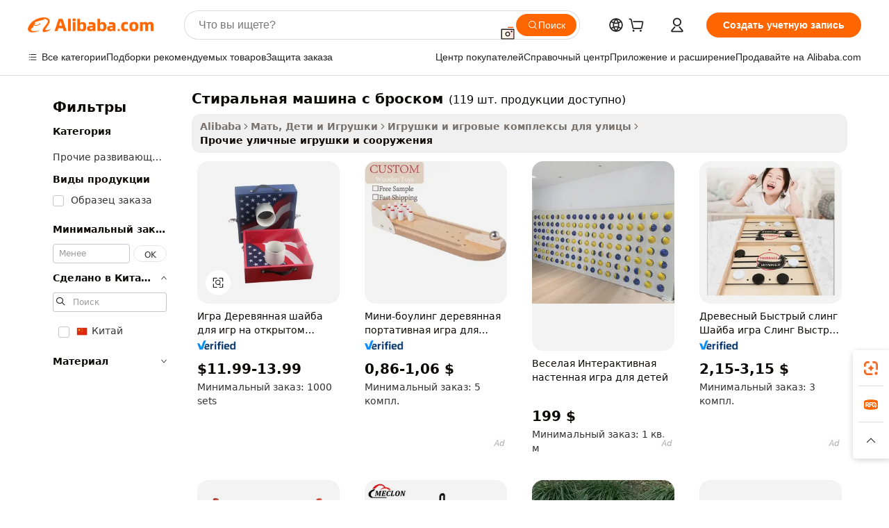

--- FILE ---
content_type: text/html;charset=UTF-8
request_url: https://russian.alibaba.com/g/washer-toss-games.html
body_size: 209249
content:

<!-- screen_content -->

    <!-- tangram:5410 begin-->
    <!-- tangram:529998 begin-->
    
<!DOCTYPE html>
<html lang="ru" dir="ltr">
  <head>
        <script>
      window.__BB = {
        scene: window.__bb_scene || 'traffic-free-goods'
      };
      window.__BB.BB_CWV_IGNORE = {
          lcp_element: ['#icbu-buyer-pc-top-banner'],
          lcp_url: [],
        };
      window._timing = {}
      window._timing.first_start = Date.now();
      window.needLoginInspiration = Boolean(false);
      // 变量用于标记页面首次可见时间
      let firstVisibleTime = null;
      if (typeof document.hidden !== 'undefined') {
        // 页面首次加载时直接统计
        if (!document.hidden) {
          firstVisibleTime = Date.now();
          window.__BB_timex = 1
        } else {
          // 页面不可见时监听 visibilitychange 事件
          document.addEventListener('visibilitychange', () => {
            if (!document.hidden) {
              firstVisibleTime = Date.now();
              window.__BB_timex = firstVisibleTime - window.performance.timing.navigationStart
              window.__BB.firstVisibleTime = window.__BB_timex
              console.log("Page became visible after "+ window.__BB_timex + " ms");
            }
          }, { once: true });  // 确保只触发一次
        }
      } else {
        console.warn('Page Visibility API is not supported in this browser.');
      }
    </script>
        <meta name="data-spm" content="a2700">
        <meta name="aplus-xplug" content="NONE">
        <meta name="aplus-icbu-disable-umid" content="1">
        <meta name="google-translate-customization" content="9de59014edaf3b99-22e1cf3b5ca21786-g00bb439a5e9e5f8f-f">
    <meta name="yandex-verification" content="25a76ba8e4443bb3" />
    <meta name="msvalidate.01" content="E3FBF0E89B724C30844BF17C59608E8F" />
    <meta name="viewport" content="width=device-width, initial-scale=1.0, maximum-scale=5.0, user-scalable=yes">
        <link rel="preconnect" href="https://s.alicdn.com/" crossorigin>
    <link rel="dns-prefetch" href="https://s.alicdn.com">
                        <link rel="preload" href="https://s.alicdn.com/@g/alilog/??aplus_plugin_icbufront/index.js,mlog/aplus_v2.js" as="script">
        <link rel="preload" href="https://s.alicdn.com/@img/imgextra/i2/O1CN0153JdbU26g4bILVOyC_!!6000000007690-2-tps-418-58.png" as="image">
        <script>
            window.__APLUS_ABRATE__ = {
        perf_group: 'base64cached',
        scene: "traffic-free-goods",
      };
    </script>
    <meta name="aplus-mmstat-timeout" content="15000">
        <meta content="text/html; charset=utf-8" http-equiv="Content-Type">
          <title>Источник высокого качества стиральная машина с броском производителя и стиральная машина с броском на Alibaba.com</title>
      <meta name="keywords" content="board games,game console,card game">
      <meta name="description" content="Купить Стиральная Машина С Броском оптом из Китая. Товары напрямую с завода-производителя на  Alibaba.com.">
            <meta name="pagetiming-rate" content="9">
      <meta name="pagetiming-resource-rate" content="4">
                    <link rel="canonical" href="https://russian.alibaba.com/g/washer-toss-games.html">
                              <link rel="alternate" hreflang="fr" href="https://french.alibaba.com/g/washer-toss-games.html">
                  <link rel="alternate" hreflang="de" href="https://german.alibaba.com/g/washer-toss-games.html">
                  <link rel="alternate" hreflang="pt" href="https://portuguese.alibaba.com/g/washer-toss-games.html">
                  <link rel="alternate" hreflang="it" href="https://italian.alibaba.com/g/washer-toss-games.html">
                  <link rel="alternate" hreflang="es" href="https://spanish.alibaba.com/g/washer-toss-games.html">
                  <link rel="alternate" hreflang="ru" href="https://russian.alibaba.com/g/washer-toss-games.html">
                  <link rel="alternate" hreflang="ko" href="https://korean.alibaba.com/g/washer-toss-games.html">
                  <link rel="alternate" hreflang="ar" href="https://arabic.alibaba.com/g/washer-toss-games.html">
                  <link rel="alternate" hreflang="ja" href="https://japanese.alibaba.com/g/washer-toss-games.html">
                  <link rel="alternate" hreflang="tr" href="https://turkish.alibaba.com/g/washer-toss-games.html">
                  <link rel="alternate" hreflang="th" href="https://thai.alibaba.com/g/washer-toss-games.html">
                  <link rel="alternate" hreflang="vi" href="https://vietnamese.alibaba.com/g/washer-toss-games.html">
                  <link rel="alternate" hreflang="nl" href="https://dutch.alibaba.com/g/washer-toss-games.html">
                  <link rel="alternate" hreflang="he" href="https://hebrew.alibaba.com/g/washer-toss-games.html">
                  <link rel="alternate" hreflang="id" href="https://indonesian.alibaba.com/g/washer-toss-games.html">
                  <link rel="alternate" hreflang="hi" href="https://hindi.alibaba.com/g/washer-toss-games.html">
                  <link rel="alternate" hreflang="en" href="https://www.alibaba.com/showroom/washer-toss-games.html">
                  <link rel="alternate" hreflang="zh" href="https://chinese.alibaba.com/g/washer-toss-games.html">
                  <link rel="alternate" hreflang="x-default" href="https://www.alibaba.com/showroom/washer-toss-games.html">
                                        <script>
      // Aplus 配置自动打点
      var queue = window.goldlog_queue || (window.goldlog_queue = []);
      var tags = ["button", "a", "div", "span", "i", "svg", "input", "li", "tr"];
      queue.push(
        {
          action: 'goldlog.appendMetaInfo',
          arguments: [
            'aplus-auto-exp',
            [
              {
                logkey: '/sc.ug_msite.new_product_exp',
                cssSelector: '[data-spm-exp]',
                props: ["data-spm-exp"],
              },
              {
                logkey: '/sc.ug_pc.seolist_product_exp',
                cssSelector: '.traffic-card-gallery',
                props: ["data-spm-exp"],
              }
            ]
          ]
        }
      )
      queue.push({
        action: 'goldlog.setMetaInfo',
        arguments: ['aplus-auto-clk', JSON.stringify(tags.map(tag =>({
          "logkey": "/sc.ug_msite.new_product_clk",
          tag,
          "filter": "data-spm-clk",
          "props": ["data-spm-clk"]
        })))],
      });
    </script>
  </head>
  <div id="icbu-header"><div id="the-new-header" data-version="4.4.0" data-tnh-auto-exp="tnh-expose" data-scenes="search-products" style="position: relative;background-color: #fff;border-bottom: 1px solid #ddd;box-sizing: border-box; font-family:Inter,SF Pro Text,Roboto,Helvetica Neue,Helvetica,Tahoma,Arial,PingFang SC,Microsoft YaHei;"><div style="display: flex;align-items:center;height: 72px;min-width: 1200px;max-width: 1580px;margin: 0 auto;padding: 0 40px;box-sizing: border-box;"><img style="height: 29px; width: 209px;" src="https://s.alicdn.com/@img/imgextra/i2/O1CN0153JdbU26g4bILVOyC_!!6000000007690-2-tps-418-58.png" alt="" /></div><div style="min-width: 1200px;max-width: 1580px;margin: 0 auto;overflow: hidden;font-size: 14px;display: flex;justify-content: space-between;padding: 0 40px;box-sizing: border-box;"><div style="display: flex; align-items: center; justify-content: space-between"><div style="position: relative; height: 36px; padding: 0 28px 0 20px">All categories</div><div style="position: relative; height: 36px; padding-right: 28px">Featured selections</div><div style="position: relative; height: 36px">Trade Assurance</div></div><div style="display: flex; align-items: center; justify-content: space-between"><div style="position: relative; height: 36px; padding-right: 28px">Buyer Central</div><div style="position: relative; height: 36px; padding-right: 28px">Help Center</div><div style="position: relative; height: 36px; padding-right: 28px">Get the app</div><div style="position: relative; height: 36px">Become a supplier</div></div></div></div></div></div>
  <body data-spm="7724857" style="min-height: calc(100vh + 1px)"><script 
id="beacon-aplus"   
src="//s.alicdn.com/@g/alilog/??aplus_plugin_icbufront/index.js,mlog/aplus_v2.js"
exparams="aplus=async&userid=&aplus&ali_beacon_id=&ali_apache_id=&ali_apache_track=&ali_apache_tracktmp=&eagleeye_traceid=2103236317692579667108041e0bef&ip=3%2e143%2e141%2e100&dmtrack_c={ali%5fresin%5ftrace%3dse%5frst%3dnull%7csp%5fviewtype%3dY%7cset%3d3%7cser%3d1007%7cpageId%3dcf1165a6ea464b54a487f25937bff256%7cm%5fpageid%3dnull%7cpvmi%3d4e86d07e57b54c968483eb7e6b1980a4%7csek%5fsepd%3d%25D1%2581%25D1%2582%25D0%25B8%25D1%2580%25D0%25B0%25D0%25BB%25D1%258C%25D0%25BD%25D0%25B0%25D1%258F%2b%25D0%25BC%25D0%25B0%25D1%2588%25D0%25B8%25D0%25BD%25D0%25B0%2b%25D1%2581%2b%25D0%25B1%25D1%2580%25D0%25BE%25D1%2581%25D0%25BA%25D0%25BE%25D0%25BC%7csek%3dwasher%2btoss%2bgames%7cse%5fpn%3d1%7cp4pid%3dab91eda9%2d098a%2d446e%2daff7%2dddce630e42f5%7csclkid%3dnull%7cforecast%5fpost%5fcate%3dnull%7cseo%5fnew%5fuser%5fflag%3dfalse%7ccategoryId%3d100001791%7cseo%5fsearch%5fmodel%5fupgrade%5fv2%3d2025070801%7cseo%5fmodule%5fcard%5f20240624%3d202406242%7clong%5ftext%5fgoogle%5ftranslate%5fv2%3d2407142%7cseo%5fcontent%5ftd%5fbottom%5ftext%5fupdate%5fkey%3d2025070801%7cseo%5fsearch%5fmodel%5fupgrade%5fv3%3d2025072201%7cdamo%5falt%5freplace%3d2485818%7cseo%5fsearch%5fmodel%5fmulti%5fupgrade%5fv3%3d2025081101%7cwap%5fcross%3d2007659%7cwap%5fcs%5faction%3d2005494%7cAPP%5fVisitor%5fActive%3d26705%7cseo%5fshowroom%5fgoods%5fmix%3d2005244%7cseo%5fdefault%5fcached%5flong%5ftext%5ffrom%5fnew%5fkeyword%5fstep%3d2024122502%7cshowroom%5fgeneral%5ftemplate%3d2005292%7cwap%5fcs%5ftext%3dnull%7cstructured%5fdata%3d2025052702%7cseo%5fmulti%5fstyle%5ftext%5fupdate%3d2511181%7cpc%5fnew%5fheader%3dnull%7cseo%5fmeta%5fcate%5ftemplate%5fv1%3d2025042401%7cseo%5fmeta%5ftd%5fsearch%5fkeyword%5fstep%5fv1%3d2025040999%7cshowroom%5fft%5flong%5ftext%5fbaks%3d80802%7cAPP%5fGrowing%5fBuyer%5fHigh%5fIntent%5fActive%3d25488%7cshowroom%5fpc%5fv2019%3d2104%7cAPP%5fProspecting%5fBuyer%3d26712%7ccache%5fcontrol%3dnull%7cAPP%5fChurned%5fCore%5fBuyer%3d25463%7cseo%5fdefault%5fcached%5flong%5ftext%5fstep%3d24110802%7camp%5flighthouse%5fscore%5fimage%3d19657%7cseo%5fft%5ftranslate%5fgemini%3d25012003%7cwap%5fnode%5fssr%3d2015725%7cdataphant%5fopen%3d27030%7clongtext%5fmulti%5fstyle%5fexpand%5frussian%3d2510142%7cseo%5flongtext%5fgoogle%5fdata%5fsection%3d25021702%7cindustry%5fpopular%5ffloor%3dnull%7cwap%5fad%5fgoods%5fproduct%5finterval%3dnull%7cseo%5fgoods%5fbootom%5fwholesale%5flink%3d2486162%7cseo%5fkeyword%5faatest%3d8%7cseo%5fmiddle%5fwholesale%5flink%3dnull%7cft%5flong%5ftext%5fenpand%5fstep2%3d121602%7cseo%5fft%5flongtext%5fexpand%5fstep3%3d25012102%7cseo%5fwap%5fheadercard%3d2006288%7cAPP%5fChurned%5fInactive%5fVisitor%3d25497%7cAPP%5fGrowing%5fBuyer%5fHigh%5fIntent%5fInactive%3d25484%7cseo%5fmeta%5ftd%5fmulti%5fkey%3d2025061801%7ctop%5frecommend%5f20250120%3d202501201%7clongtext%5fmulti%5fstyle%5fexpand%5ffrench%5fcopy%3d25091802%7clongtext%5fmulti%5fstyle%5fexpand%5ffrench%5fcopy%5fcopy%3d25092502%7cseo%5ffloor%5fexp%3dnull%7cseo%5fshowroom%5falgo%5flink%3d17764%7cseo%5fmeta%5ftd%5faib%5fgeneral%5fkey%3d2025091901%7ccountry%5findustry%3d202311033%7cpc%5ffree%5fswitchtosearch%3d2020529%7cshowroom%5fft%5flong%5ftext%5fenpand%5fstep1%3d101102%7cseo%5fshowroom%5fnorel%3dnull%7cplp%5fstyle%5f25%5fpc%3d202505222%7cseo%5fggs%5flayer%3d10010%7cquery%5fmutil%5flang%5ftranslate%3d2025060300%7cAPP%5fChurned%5fBuyer%3d25468%7cstream%5frender%5fperf%5fopt%3d2309181%7cwap%5fgoods%3d2007383%7cseo%5fshowroom%5fsimilar%5f20240614%3d202406142%7cchinese%5fopen%3d6307%7cquery%5fgpt%5ftranslate%3d20240820%7cad%5fproduct%5finterval%3dnull%7camp%5fto%5fpwa%3d2007359%7cplp%5faib%5fmulti%5fai%5fmeta%3d20250401%7cwap%5fsupplier%5fcontent%3dnull%7cpc%5ffree%5frefactoring%3d20220315%7csso%5foem%5ffloor%3d30031%7cAPP%5fGrowing%5fBuyer%5fInactive%3d25475%7cseo%5fpc%5fnew%5fview%5f20240807%3d202408072%7cseo%5fbottom%5ftext%5fentity%5fkey%5fcopy%3d2025062400%7cstream%5frender%3d433763%7cseo%5fmodule%5fcard%5f20240424%3d202404241%7cseo%5ftitle%5freplace%5f20191226%3d5841%7clongtext%5fmulti%5fstyle%5fexpand%3d25090802%7cgoogleweblight%3d6516%7clighthouse%5fbase64%3d2005760%7cAPP%5fProspecting%5fBuyer%5fActive%3d26719%7cad%5fgoods%5fproduct%5finterval%3dnull%7cseo%5fbottom%5fdeep%5fextend%5fkw%5fkey%3d2025071101%7clongtext%5fmulti%5fstyle%5fexpand%5fturkish%3d25102802%7cilink%5fuv%3d20240911%7cwap%5flist%5fwakeup%3d2005832%7ctpp%5fcrosslink%5fpc%3d20205311%7cseo%5ftop%5fbooth%3d18501%7cAPP%5fGrowing%5fBuyer%5fLess%5fActive%3d25472%7cseo%5fsearch%5fmodel%5fupgrade%5frank%3d2025092401%7cgoodslayer%3d7977%7cft%5flong%5ftext%5ftranslate%5fexpand%5fstep1%3d24110802%7cseo%5fheaderstyle%5ftraffic%5fkey%5fv1%3d2025072100%7ccrosslink%5fswitch%3d2008141%7cp4p%5foutline%3d20240328%7cseo%5fmeta%5ftd%5faib%5fv2%5fkey%3d2025091800%7crts%5fmulti%3d2008404%7cseo%5fad%5foptimization%5fkey%5fv2%3d2025072301%7cAPP%5fVisitor%5fLess%5fActive%3d26698%7cseo%5fsearch%5franker%5fid%3d2025112400%7cplp%5fstyle%5f25%3d202505192%7ccdn%5fvm%3d2007368%7cwap%5fad%5fproduct%5finterval%3dnull%7cseo%5fsearch%5fmodel%5fmulti%5fupgrade%5frank%3d2025092401%7cpc%5fcard%5fshare%3d2025081201%7cAPP%5fGrowing%5fBuyer%5fHigh%5fIntent%5fLess%5fActive%3d25480%7cgoods%5ftitle%5fsubstitute%3d9618%7cwap%5fscreen%5fexp%3d2025081400%7creact%5fheader%5ftest%3d202502182%7cpc%5fcs%5fcolor%3d2005788%7cshowroom%5fft%5flong%5ftext%5ftest%3d72502%7cone%5ftap%5flogin%5fABTest%3d202308153%7cseo%5fhyh%5fshow%5ftags%3dnull%7cplp%5fstructured%5fdata%3d2508182%7cguide%5fdelete%3d2008526%7cseo%5findustry%5ftemplate%3dnull%7cseo%5fmeta%5ftd%5fmulti%5fes%5fkey%3d2025073101%7cseo%5fshowroom%5fdata%5fmix%3d19888%7csso%5ftop%5franking%5ffloor%3d20031%7cseo%5ftd%5fdeep%5fupgrade%5fkey%5fv3%3d2025081101%7cwap%5fue%5fone%3d2025111401%7cshowroom%5fto%5frts%5flink%3d2008480%7ccountrysearch%5ftest%3dnull%7cseo%5fplp%5fdate%5fv2%3d2025102701%7cshowroom%5flist%5fnew%5farrival%3d2811002%7cchannel%5famp%5fto%5fpwa%3d2008435%7cseo%5fmulti%5fstyles%5flong%5ftext%3d2503172%7cseo%5fmeta%5ftext%5fmutli%5fcate%5ftemplate%5fv1%3d2025080800%7cseo%5fdefault%5fcached%5fmutil%5flong%5ftext%5fstep%3d24110436%7cseo%5faction%5fpoint%5ftype%3d22823%7cseo%5faib%5ftd%5flaunch%5f20240828%5fcopy%3d202408282%7cseo%5fshowroom%5fwholesale%5flink%3d2486142%7cseo%5fperf%5fimprove%3d2023999%7cseo%5fwap%5flist%5fbounce%5f01%3d2063%7cseo%5fwap%5flist%5fbounce%5f02%3d2128%7cAPP%5fGrowing%5fBuyer%5fActive%3d25492%7cvideolayer%3dnull%7cvideo%5fplay%3dnull%7cAPP%5fChurned%5fMember%5fInactive%3d25501%7cseo%5fgoogle%5fnew%5fstruct%3d438326%7cicbu%5falgo%5fp4p%5fseo%5fad%3d2025072301%7ctpp%5ftrace%3dseoKeyword%2dseoKeyword%5fv3%2dproduct%2dPRODUCT%5fFAIL}&pageid=038f8d642103377d1769257966&hn=ensearchweb033003055125%2erg%2dus%2deast%2eus68&asid=AQAAAADuu3RpLIc0cwAAAAC2F7ipHT1xtA==&treq=&tres=" async>
</script>
            <style>body{background-color:white;}.no-scrollbar.il-sticky.il-top-0.il-max-h-\[100vh\].il-w-\[200px\].il-flex-shrink-0.il-flex-grow-0.il-overflow-y-scroll{background-color:#FFF;padding-left:12px}</style>
                    <!-- tangram:530006 begin-->
<!--  -->
 <style>
   @keyframes il-spin {
     to {
       transform: rotate(360deg);
     }
   }
   @keyframes il-pulse {
     50% {
       opacity: 0.5;
     }
   }
   .traffic-card-gallery {display: flex;position: relative;flex-direction: column;justify-content: flex-start;border-radius: 0.5rem;background-color: #fff;padding: 0.5rem 0.5rem 1rem;overflow: hidden;font-size: 0.75rem;line-height: 1rem;}
   .traffic-card-list {display: flex;position: relative;flex-direction: row;justify-content: flex-start;border-bottom-width: 1px;background-color: #fff;padding: 1rem;height: 292px;overflow: hidden;font-size: 0.75rem;line-height: 1rem;}
   .product-price {
     b {
       font-size: 22px;
     }
   }
   .skel-loading {
       animation: il-pulse 2s cubic-bezier(0.4, 0, 0.6, 1) infinite;background-color: hsl(60, 4.8%, 95.9%);
   }
 </style>
<div id="first-cached-card">
  <div style="box-sizing:border-box;display: flex;position: absolute;left: 0;right: 0;margin: 0 auto;z-index: 1;min-width: 1200px;max-width: 1580px;padding: 0.75rem 3.25rem 0;pointer-events: none;">
    <!--页面左侧区域-->
    <div style="width: 200px;padding-top: 1rem;padding-left:12px; background-color: #fff;border-radius: 0.25rem">
      <div class="skel-loading" style="height: 1.5rem;width: 50%;border-radius: 0.25rem;"></div>
      <div style="margin-top: 1rem;margin-bottom: 1rem;">
        <div class="skel-loading" style="height: 1rem;width: calc(100% * 5 / 6);"></div>
        <div
          class="skel-loading"
          style="margin-top: 1rem;height: 1rem;width: calc(100% * 8 / 12);"
        ></div>
        <div class="skel-loading" style="margin-top: 1rem;height: 1rem;width: 75%;"></div>
        <div
          class="skel-loading"
          style="margin-top: 1rem;height: 1rem;width: calc(100% * 7 / 12);"
        ></div>
      </div>
      <div class="skel-loading" style="height: 1.5rem;width: 50%;border-radius: 0.25rem;"></div>
      <div style="margin-top: 1rem;margin-bottom: 1rem;">
        <div class="skel-loading" style="height: 1rem;width: calc(100% * 5 / 6);"></div>
        <div
          class="skel-loading"
          style="margin-top: 1rem;height: 1rem;width: calc(100% * 8 / 12);"
        ></div>
        <div class="skel-loading" style="margin-top: 1rem;height: 1rem;width: 75%;"></div>
        <div
          class="skel-loading"
          style="margin-top: 1rem;height: 1rem;width: calc(100% * 7 / 12);"
        ></div>
      </div>
      <div class="skel-loading" style="height: 1.5rem;width: 50%;border-radius: 0.25rem;"></div>
      <div style="margin-top: 1rem;margin-bottom: 1rem;">
        <div class="skel-loading" style="height: 1rem;width: calc(100% * 5 / 6);"></div>
        <div
          class="skel-loading"
          style="margin-top: 1rem;height: 1rem;width: calc(100% * 8 / 12);"
        ></div>
        <div class="skel-loading" style="margin-top: 1rem;height: 1rem;width: 75%;"></div>
        <div
          class="skel-loading"
          style="margin-top: 1rem;height: 1rem;width: calc(100% * 7 / 12);"
        ></div>
      </div>
      <div class="skel-loading" style="height: 1.5rem;width: 50%;border-radius: 0.25rem;"></div>
      <div style="margin-top: 1rem;margin-bottom: 1rem;">
        <div class="skel-loading" style="height: 1rem;width: calc(100% * 5 / 6);"></div>
        <div
          class="skel-loading"
          style="margin-top: 1rem;height: 1rem;width: calc(100% * 8 / 12);"
        ></div>
        <div class="skel-loading" style="margin-top: 1rem;height: 1rem;width: 75%;"></div>
        <div
          class="skel-loading"
          style="margin-top: 1rem;height: 1rem;width: calc(100% * 7 / 12);"
        ></div>
      </div>
      <div class="skel-loading" style="height: 1.5rem;width: 50%;border-radius: 0.25rem;"></div>
      <div style="margin-top: 1rem;margin-bottom: 1rem;">
        <div class="skel-loading" style="height: 1rem;width: calc(100% * 5 / 6);"></div>
        <div
          class="skel-loading"
          style="margin-top: 1rem;height: 1rem;width: calc(100% * 8 / 12);"
        ></div>
        <div class="skel-loading" style="margin-top: 1rem;height: 1rem;width: 75%;"></div>
        <div
          class="skel-loading"
          style="margin-top: 1rem;height: 1rem;width: calc(100% * 7 / 12);"
        ></div>
      </div>
      <div class="skel-loading" style="height: 1.5rem;width: 50%;border-radius: 0.25rem;"></div>
      <div style="margin-top: 1rem;margin-bottom: 1rem;">
        <div class="skel-loading" style="height: 1rem;width: calc(100% * 5 / 6);"></div>
        <div
          class="skel-loading"
          style="margin-top: 1rem;height: 1rem;width: calc(100% * 8 / 12);"
        ></div>
        <div class="skel-loading" style="margin-top: 1rem;height: 1rem;width: 75%;"></div>
        <div
          class="skel-loading"
          style="margin-top: 1rem;height: 1rem;width: calc(100% * 7 / 12);"
        ></div>
      </div>
    </div>
    <!--页面主体区域-->
    <div style="flex: 1 1 0%; overflow: hidden;padding: 0.5rem 0.5rem 0.5rem 1.5rem">
      <div style="height: 1.25rem;margin-bottom: 1rem;"></div>
      <!-- keywords -->
      <div style="margin-bottom: 1rem;height: 1.75rem;font-weight: 700;font-size: 1.25rem;line-height: 1.75rem;"></div>
      <!-- longtext -->
            <div style="width: calc(25% - 0.9rem);pointer-events: auto">
        <div class="traffic-card-gallery">
          <!-- ProductImage -->
          <a href="//www.alibaba.com/product-detail/Outdoor-Game-Wooden-Washer-Toss-Game_60818310108.html?from=SEO" target="_blank" style="position: relative;margin-bottom: 0.5rem;aspect-ratio: 1;overflow: hidden;border-radius: 0.5rem;">
            <div style="display: flex; overflow: hidden">
              <div style="position: relative;margin: 0;width: 100%;min-width: 0;flex-shrink: 0;flex-grow: 0;flex-basis: 100%;padding: 0;">
                <img style="position: relative; aspect-ratio: 1; width: 100%" src="[data-uri]" loading="eager" />
                <div style="position: absolute;left: 0;bottom: 0;right: 0;top: 0;background-color: #000;opacity: 0.05;"></div>
              </div>
            </div>
          </a>
          <div style="display: flex;flex: 1 1 0%;flex-direction: column;justify-content: space-between;">
            <div>
              <a class="skel-loading" style="margin-top: 0.5rem;display:inline-block;width:100%;height:1rem;" href="//www.alibaba.com/product-detail/Outdoor-Game-Wooden-Washer-Toss-Game_60818310108.html" target="_blank"></a>
              <a class="skel-loading" style="margin-top: 0.125rem;display:inline-block;width:100%;height:1rem;" href="//www.alibaba.com/product-detail/Outdoor-Game-Wooden-Washer-Toss-Game_60818310108.html" target="_blank"></a>
              <div class="skel-loading" style="margin-top: 0.25rem;height:1.625rem;width:75%"></div>
              <div class="skel-loading" style="margin-top: 0.5rem;height: 1rem;width:50%"></div>
              <div class="skel-loading" style="margin-top:0.25rem;height:1rem;width:25%"></div>
            </div>
          </div>

        </div>
      </div>

    </div>
  </div>
</div>
<!-- tangram:530006 end-->
            <style>.component-left-filter-callback{display:flex;position:relative;margin-top:10px;height:1200px}.component-left-filter-callback img{width:200px}.component-left-filter-callback i{position:absolute;top:5%;left:50%}.related-search-wrapper{padding:.5rem;--tw-bg-opacity: 1;background-color:#fff;background-color:rgba(255,255,255,var(--tw-bg-opacity, 1));border-width:1px;border-color:var(--input)}.related-search-wrapper .related-search-box{margin:12px 16px}.related-search-wrapper .related-search-box .related-search-title{display:inline;float:start;color:#666;word-wrap:break-word;margin-right:12px;width:13%}.related-search-wrapper .related-search-box .related-search-content{display:flex;flex-wrap:wrap}.related-search-wrapper .related-search-box .related-search-content .related-search-link{margin-right:12px;width:23%;overflow:hidden;color:#666;text-overflow:ellipsis;white-space:nowrap}.product-title img{margin-right:.5rem;display:inline-block;height:1rem;vertical-align:sub}.product-price b{font-size:22px}.similar-icon{position:absolute;bottom:12px;z-index:2;right:12px}.rfq-card{display:inline-block;position:relative;box-sizing:border-box;margin-bottom:36px}.rfq-card .rfq-card-content{display:flex;position:relative;flex-direction:column;align-items:flex-start;background-size:cover;background-color:#fff;padding:12px;width:100%;height:100%}.rfq-card .rfq-card-content .rfq-card-icon{margin-top:50px}.rfq-card .rfq-card-content .rfq-card-icon img{width:45px}.rfq-card .rfq-card-content .rfq-card-top-title{margin-top:14px;color:#222;font-weight:400;font-size:16px}.rfq-card .rfq-card-content .rfq-card-title{margin-top:24px;color:#333;font-weight:800;font-size:20px}.rfq-card .rfq-card-content .rfq-card-input-box{margin-top:24px;width:100%}.rfq-card .rfq-card-content .rfq-card-input-box textarea{box-sizing:border-box;border:1px solid #ddd;border-radius:4px;background-color:#fff;padding:9px 12px;width:100%;height:88px;resize:none;color:#666;font-weight:400;font-size:13px;font-family:inherit}.rfq-card .rfq-card-content .rfq-card-button{margin-top:24px;border:1px solid #666;border-radius:16px;background-color:#fff;width:67%;color:#000;font-weight:700;font-size:14px;line-height:30px;text-align:center}[data-modulename^=ProductList-] div{contain-intrinsic-size:auto 500px}.traffic-card-gallery:hover{--tw-shadow: 0px 2px 6px 2px rgba(0,0,0,.12157);--tw-shadow-colored: 0px 2px 6px 2px var(--tw-shadow-color);box-shadow:0 0 #0000,0 0 #0000,0 2px 6px 2px #0000001f;box-shadow:var(--tw-ring-offset-shadow, 0 0 rgba(0,0,0,0)),var(--tw-ring-shadow, 0 0 rgba(0,0,0,0)),var(--tw-shadow);z-index:10}.traffic-card-gallery{position:relative;display:flex;flex-direction:column;justify-content:flex-start;overflow:hidden;border-radius:.75rem;--tw-bg-opacity: 1;background-color:#fff;background-color:rgba(255,255,255,var(--tw-bg-opacity, 1));padding:.5rem;font-size:.75rem;line-height:1rem}.traffic-card-list{position:relative;display:flex;height:292px;flex-direction:row;justify-content:flex-start;overflow:hidden;border-bottom-width:1px;--tw-bg-opacity: 1;background-color:#fff;background-color:rgba(255,255,255,var(--tw-bg-opacity, 1));padding:1rem;font-size:.75rem;line-height:1rem}.traffic-card-g-industry:hover{--tw-shadow: 0 0 10px rgba(0,0,0,.1);--tw-shadow-colored: 0 0 10px var(--tw-shadow-color);box-shadow:0 0 #0000,0 0 #0000,0 0 10px #0000001a;box-shadow:var(--tw-ring-offset-shadow, 0 0 rgba(0,0,0,0)),var(--tw-ring-shadow, 0 0 rgba(0,0,0,0)),var(--tw-shadow)}.traffic-card-g-industry{position:relative;border-radius:var(--radius);--tw-bg-opacity: 1;background-color:#fff;background-color:rgba(255,255,255,var(--tw-bg-opacity, 1));padding:1.25rem .75rem .75rem;font-size:.875rem;line-height:1.25rem}.module-filter-section-wrapper{max-height:none!important;overflow-x:hidden}*,:before,:after{--tw-border-spacing-x: 0;--tw-border-spacing-y: 0;--tw-translate-x: 0;--tw-translate-y: 0;--tw-rotate: 0;--tw-skew-x: 0;--tw-skew-y: 0;--tw-scale-x: 1;--tw-scale-y: 1;--tw-pan-x: ;--tw-pan-y: ;--tw-pinch-zoom: ;--tw-scroll-snap-strictness: proximity;--tw-gradient-from-position: ;--tw-gradient-via-position: ;--tw-gradient-to-position: ;--tw-ordinal: ;--tw-slashed-zero: ;--tw-numeric-figure: ;--tw-numeric-spacing: ;--tw-numeric-fraction: ;--tw-ring-inset: ;--tw-ring-offset-width: 0px;--tw-ring-offset-color: #fff;--tw-ring-color: rgba(59, 130, 246, .5);--tw-ring-offset-shadow: 0 0 rgba(0,0,0,0);--tw-ring-shadow: 0 0 rgba(0,0,0,0);--tw-shadow: 0 0 rgba(0,0,0,0);--tw-shadow-colored: 0 0 rgba(0,0,0,0);--tw-blur: ;--tw-brightness: ;--tw-contrast: ;--tw-grayscale: ;--tw-hue-rotate: ;--tw-invert: ;--tw-saturate: ;--tw-sepia: ;--tw-drop-shadow: ;--tw-backdrop-blur: ;--tw-backdrop-brightness: ;--tw-backdrop-contrast: ;--tw-backdrop-grayscale: ;--tw-backdrop-hue-rotate: ;--tw-backdrop-invert: ;--tw-backdrop-opacity: ;--tw-backdrop-saturate: ;--tw-backdrop-sepia: ;--tw-contain-size: ;--tw-contain-layout: ;--tw-contain-paint: ;--tw-contain-style: }::backdrop{--tw-border-spacing-x: 0;--tw-border-spacing-y: 0;--tw-translate-x: 0;--tw-translate-y: 0;--tw-rotate: 0;--tw-skew-x: 0;--tw-skew-y: 0;--tw-scale-x: 1;--tw-scale-y: 1;--tw-pan-x: ;--tw-pan-y: ;--tw-pinch-zoom: ;--tw-scroll-snap-strictness: proximity;--tw-gradient-from-position: ;--tw-gradient-via-position: ;--tw-gradient-to-position: ;--tw-ordinal: ;--tw-slashed-zero: ;--tw-numeric-figure: ;--tw-numeric-spacing: ;--tw-numeric-fraction: ;--tw-ring-inset: ;--tw-ring-offset-width: 0px;--tw-ring-offset-color: #fff;--tw-ring-color: rgba(59, 130, 246, .5);--tw-ring-offset-shadow: 0 0 rgba(0,0,0,0);--tw-ring-shadow: 0 0 rgba(0,0,0,0);--tw-shadow: 0 0 rgba(0,0,0,0);--tw-shadow-colored: 0 0 rgba(0,0,0,0);--tw-blur: ;--tw-brightness: ;--tw-contrast: ;--tw-grayscale: ;--tw-hue-rotate: ;--tw-invert: ;--tw-saturate: ;--tw-sepia: ;--tw-drop-shadow: ;--tw-backdrop-blur: ;--tw-backdrop-brightness: ;--tw-backdrop-contrast: ;--tw-backdrop-grayscale: ;--tw-backdrop-hue-rotate: ;--tw-backdrop-invert: ;--tw-backdrop-opacity: ;--tw-backdrop-saturate: ;--tw-backdrop-sepia: ;--tw-contain-size: ;--tw-contain-layout: ;--tw-contain-paint: ;--tw-contain-style: }*,:before,:after{box-sizing:border-box;border-width:0;border-style:solid;border-color:#e5e7eb}:before,:after{--tw-content: ""}html,:host{line-height:1.5;-webkit-text-size-adjust:100%;-moz-tab-size:4;-o-tab-size:4;tab-size:4;font-family:ui-sans-serif,system-ui,-apple-system,Segoe UI,Roboto,Ubuntu,Cantarell,Noto Sans,sans-serif,"Apple Color Emoji","Segoe UI Emoji",Segoe UI Symbol,"Noto Color Emoji";font-feature-settings:normal;font-variation-settings:normal;-webkit-tap-highlight-color:transparent}body{margin:0;line-height:inherit}hr{height:0;color:inherit;border-top-width:1px}abbr:where([title]){text-decoration:underline;-webkit-text-decoration:underline dotted;text-decoration:underline dotted}h1,h2,h3,h4,h5,h6{font-size:inherit;font-weight:inherit}a{color:inherit;text-decoration:inherit}b,strong{font-weight:bolder}code,kbd,samp,pre{font-family:ui-monospace,SFMono-Regular,Menlo,Monaco,Consolas,Liberation Mono,Courier New,monospace;font-feature-settings:normal;font-variation-settings:normal;font-size:1em}small{font-size:80%}sub,sup{font-size:75%;line-height:0;position:relative;vertical-align:baseline}sub{bottom:-.25em}sup{top:-.5em}table{text-indent:0;border-color:inherit;border-collapse:collapse}button,input,optgroup,select,textarea{font-family:inherit;font-feature-settings:inherit;font-variation-settings:inherit;font-size:100%;font-weight:inherit;line-height:inherit;letter-spacing:inherit;color:inherit;margin:0;padding:0}button,select{text-transform:none}button,input:where([type=button]),input:where([type=reset]),input:where([type=submit]){-webkit-appearance:button;background-color:transparent;background-image:none}:-moz-focusring{outline:auto}:-moz-ui-invalid{box-shadow:none}progress{vertical-align:baseline}::-webkit-inner-spin-button,::-webkit-outer-spin-button{height:auto}[type=search]{-webkit-appearance:textfield;outline-offset:-2px}::-webkit-search-decoration{-webkit-appearance:none}::-webkit-file-upload-button{-webkit-appearance:button;font:inherit}summary{display:list-item}blockquote,dl,dd,h1,h2,h3,h4,h5,h6,hr,figure,p,pre{margin:0}fieldset{margin:0;padding:0}legend{padding:0}ol,ul,menu{list-style:none;margin:0;padding:0}dialog{padding:0}textarea{resize:vertical}input::-moz-placeholder,textarea::-moz-placeholder{opacity:1;color:#9ca3af}input::placeholder,textarea::placeholder{opacity:1;color:#9ca3af}button,[role=button]{cursor:pointer}:disabled{cursor:default}img,svg,video,canvas,audio,iframe,embed,object{display:block;vertical-align:middle}img,video{max-width:100%;height:auto}[hidden]:where(:not([hidden=until-found])){display:none}:root{--background: hsl(0, 0%, 100%);--foreground: hsl(20, 14.3%, 4.1%);--card: hsl(0, 0%, 100%);--card-foreground: hsl(20, 14.3%, 4.1%);--popover: hsl(0, 0%, 100%);--popover-foreground: hsl(20, 14.3%, 4.1%);--primary: hsl(24, 100%, 50%);--primary-foreground: hsl(60, 9.1%, 97.8%);--secondary: hsl(60, 4.8%, 95.9%);--secondary-foreground: #333;--muted: hsl(60, 4.8%, 95.9%);--muted-foreground: hsl(25, 5.3%, 44.7%);--accent: hsl(60, 4.8%, 95.9%);--accent-foreground: hsl(24, 9.8%, 10%);--destructive: hsl(0, 84.2%, 60.2%);--destructive-foreground: hsl(60, 9.1%, 97.8%);--border: hsl(20, 5.9%, 90%);--input: hsl(20, 5.9%, 90%);--ring: hsl(24.6, 95%, 53.1%);--radius: 1rem}.dark{--background: hsl(20, 14.3%, 4.1%);--foreground: hsl(60, 9.1%, 97.8%);--card: hsl(20, 14.3%, 4.1%);--card-foreground: hsl(60, 9.1%, 97.8%);--popover: hsl(20, 14.3%, 4.1%);--popover-foreground: hsl(60, 9.1%, 97.8%);--primary: hsl(20.5, 90.2%, 48.2%);--primary-foreground: hsl(60, 9.1%, 97.8%);--secondary: hsl(12, 6.5%, 15.1%);--secondary-foreground: hsl(60, 9.1%, 97.8%);--muted: hsl(12, 6.5%, 15.1%);--muted-foreground: hsl(24, 5.4%, 63.9%);--accent: hsl(12, 6.5%, 15.1%);--accent-foreground: hsl(60, 9.1%, 97.8%);--destructive: hsl(0, 72.2%, 50.6%);--destructive-foreground: hsl(60, 9.1%, 97.8%);--border: hsl(12, 6.5%, 15.1%);--input: hsl(12, 6.5%, 15.1%);--ring: hsl(20.5, 90.2%, 48.2%)}*{border-color:#e7e5e4;border-color:var(--border)}body{background-color:#fff;background-color:var(--background);color:#0c0a09;color:var(--foreground)}.il-sr-only{position:absolute;width:1px;height:1px;padding:0;margin:-1px;overflow:hidden;clip:rect(0,0,0,0);white-space:nowrap;border-width:0}.il-invisible{visibility:hidden}.il-fixed{position:fixed}.il-absolute{position:absolute}.il-relative{position:relative}.il-sticky{position:sticky}.il-inset-0{inset:0}.il--bottom-12{bottom:-3rem}.il--top-12{top:-3rem}.il-bottom-0{bottom:0}.il-bottom-2{bottom:.5rem}.il-bottom-3{bottom:.75rem}.il-bottom-4{bottom:1rem}.il-end-0{right:0}.il-end-2{right:.5rem}.il-end-3{right:.75rem}.il-end-4{right:1rem}.il-left-0{left:0}.il-left-3{left:.75rem}.il-right-0{right:0}.il-right-2{right:.5rem}.il-right-3{right:.75rem}.il-start-0{left:0}.il-start-1\/2{left:50%}.il-start-2{left:.5rem}.il-start-3{left:.75rem}.il-start-\[50\%\]{left:50%}.il-top-0{top:0}.il-top-1\/2{top:50%}.il-top-16{top:4rem}.il-top-4{top:1rem}.il-top-\[50\%\]{top:50%}.il-z-10{z-index:10}.il-z-50{z-index:50}.il-z-\[9999\]{z-index:9999}.il-col-span-4{grid-column:span 4 / span 4}.il-m-0{margin:0}.il-m-3{margin:.75rem}.il-m-auto{margin:auto}.il-mx-auto{margin-left:auto;margin-right:auto}.il-my-3{margin-top:.75rem;margin-bottom:.75rem}.il-my-5{margin-top:1.25rem;margin-bottom:1.25rem}.il-my-auto{margin-top:auto;margin-bottom:auto}.\!il-mb-4{margin-bottom:1rem!important}.il--mt-4{margin-top:-1rem}.il-mb-0{margin-bottom:0}.il-mb-1{margin-bottom:.25rem}.il-mb-2{margin-bottom:.5rem}.il-mb-3{margin-bottom:.75rem}.il-mb-4{margin-bottom:1rem}.il-mb-5{margin-bottom:1.25rem}.il-mb-6{margin-bottom:1.5rem}.il-mb-8{margin-bottom:2rem}.il-mb-\[-0\.75rem\]{margin-bottom:-.75rem}.il-mb-\[0\.125rem\]{margin-bottom:.125rem}.il-me-1{margin-right:.25rem}.il-me-2{margin-right:.5rem}.il-me-3{margin-right:.75rem}.il-me-auto{margin-right:auto}.il-mr-1{margin-right:.25rem}.il-mr-2{margin-right:.5rem}.il-ms-1{margin-left:.25rem}.il-ms-4{margin-left:1rem}.il-ms-5{margin-left:1.25rem}.il-ms-8{margin-left:2rem}.il-ms-\[\.375rem\]{margin-left:.375rem}.il-ms-auto{margin-left:auto}.il-mt-0{margin-top:0}.il-mt-0\.5{margin-top:.125rem}.il-mt-1{margin-top:.25rem}.il-mt-2{margin-top:.5rem}.il-mt-3{margin-top:.75rem}.il-mt-4{margin-top:1rem}.il-mt-6{margin-top:1.5rem}.il-line-clamp-1{overflow:hidden;display:-webkit-box;-webkit-box-orient:vertical;-webkit-line-clamp:1}.il-line-clamp-2{overflow:hidden;display:-webkit-box;-webkit-box-orient:vertical;-webkit-line-clamp:2}.il-line-clamp-6{overflow:hidden;display:-webkit-box;-webkit-box-orient:vertical;-webkit-line-clamp:6}.il-inline-block{display:inline-block}.il-inline{display:inline}.il-flex{display:flex}.il-inline-flex{display:inline-flex}.il-grid{display:grid}.il-aspect-square{aspect-ratio:1 / 1}.il-size-5{width:1.25rem;height:1.25rem}.il-h-1{height:.25rem}.il-h-10{height:2.5rem}.il-h-11{height:2.75rem}.il-h-20{height:5rem}.il-h-24{height:6rem}.il-h-3\.5{height:.875rem}.il-h-4{height:1rem}.il-h-40{height:10rem}.il-h-6{height:1.5rem}.il-h-8{height:2rem}.il-h-9{height:2.25rem}.il-h-\[150px\]{height:150px}.il-h-\[152px\]{height:152px}.il-h-\[18\.25rem\]{height:18.25rem}.il-h-\[292px\]{height:292px}.il-h-\[600px\]{height:600px}.il-h-auto{height:auto}.il-h-fit{height:-moz-fit-content;height:fit-content}.il-h-full{height:100%}.il-h-screen{height:100vh}.il-max-h-\[100vh\]{max-height:100vh}.il-w-1\/2{width:50%}.il-w-10{width:2.5rem}.il-w-10\/12{width:83.333333%}.il-w-4{width:1rem}.il-w-6{width:1.5rem}.il-w-64{width:16rem}.il-w-7\/12{width:58.333333%}.il-w-72{width:18rem}.il-w-8{width:2rem}.il-w-8\/12{width:66.666667%}.il-w-9{width:2.25rem}.il-w-9\/12{width:75%}.il-w-\[200px\]{width:200px}.il-w-\[84px\]{width:84px}.il-w-fit{width:-moz-fit-content;width:fit-content}.il-w-full{width:100%}.il-w-screen{width:100vw}.il-min-w-0{min-width:0px}.il-min-w-3{min-width:.75rem}.il-min-w-\[1200px\]{min-width:1200px}.il-max-w-\[1000px\]{max-width:1000px}.il-max-w-\[1580px\]{max-width:1580px}.il-max-w-full{max-width:100%}.il-max-w-lg{max-width:32rem}.il-flex-1{flex:1 1 0%}.il-flex-shrink-0,.il-shrink-0{flex-shrink:0}.il-flex-grow-0,.il-grow-0{flex-grow:0}.il-basis-24{flex-basis:6rem}.il-basis-full{flex-basis:100%}.il-origin-\[--radix-tooltip-content-transform-origin\]{transform-origin:var(--radix-tooltip-content-transform-origin)}.il--translate-x-1\/2{--tw-translate-x: -50%;transform:translate(-50%,var(--tw-translate-y)) rotate(var(--tw-rotate)) skew(var(--tw-skew-x)) skewY(var(--tw-skew-y)) scaleX(var(--tw-scale-x)) scaleY(var(--tw-scale-y));transform:translate(var(--tw-translate-x),var(--tw-translate-y)) rotate(var(--tw-rotate)) skew(var(--tw-skew-x)) skewY(var(--tw-skew-y)) scaleX(var(--tw-scale-x)) scaleY(var(--tw-scale-y))}.il--translate-y-1\/2{--tw-translate-y: -50%;transform:translate(var(--tw-translate-x),-50%) rotate(var(--tw-rotate)) skew(var(--tw-skew-x)) skewY(var(--tw-skew-y)) scaleX(var(--tw-scale-x)) scaleY(var(--tw-scale-y));transform:translate(var(--tw-translate-x),var(--tw-translate-y)) rotate(var(--tw-rotate)) skew(var(--tw-skew-x)) skewY(var(--tw-skew-y)) scaleX(var(--tw-scale-x)) scaleY(var(--tw-scale-y))}.il-translate-x-\[-50\%\]{--tw-translate-x: -50%;transform:translate(-50%,var(--tw-translate-y)) rotate(var(--tw-rotate)) skew(var(--tw-skew-x)) skewY(var(--tw-skew-y)) scaleX(var(--tw-scale-x)) scaleY(var(--tw-scale-y));transform:translate(var(--tw-translate-x),var(--tw-translate-y)) rotate(var(--tw-rotate)) skew(var(--tw-skew-x)) skewY(var(--tw-skew-y)) scaleX(var(--tw-scale-x)) scaleY(var(--tw-scale-y))}.il-translate-y-\[-50\%\]{--tw-translate-y: -50%;transform:translate(var(--tw-translate-x),-50%) rotate(var(--tw-rotate)) skew(var(--tw-skew-x)) skewY(var(--tw-skew-y)) scaleX(var(--tw-scale-x)) scaleY(var(--tw-scale-y));transform:translate(var(--tw-translate-x),var(--tw-translate-y)) rotate(var(--tw-rotate)) skew(var(--tw-skew-x)) skewY(var(--tw-skew-y)) scaleX(var(--tw-scale-x)) scaleY(var(--tw-scale-y))}.il-rotate-90{--tw-rotate: 90deg;transform:translate(var(--tw-translate-x),var(--tw-translate-y)) rotate(90deg) skew(var(--tw-skew-x)) skewY(var(--tw-skew-y)) scaleX(var(--tw-scale-x)) scaleY(var(--tw-scale-y));transform:translate(var(--tw-translate-x),var(--tw-translate-y)) rotate(var(--tw-rotate)) skew(var(--tw-skew-x)) skewY(var(--tw-skew-y)) scaleX(var(--tw-scale-x)) scaleY(var(--tw-scale-y))}@keyframes il-pulse{50%{opacity:.5}}.il-animate-pulse{animation:il-pulse 2s cubic-bezier(.4,0,.6,1) infinite}@keyframes il-spin{to{transform:rotate(360deg)}}.il-animate-spin{animation:il-spin 1s linear infinite}.il-cursor-pointer{cursor:pointer}.il-list-disc{list-style-type:disc}.il-grid-cols-2{grid-template-columns:repeat(2,minmax(0,1fr))}.il-grid-cols-4{grid-template-columns:repeat(4,minmax(0,1fr))}.il-flex-row{flex-direction:row}.il-flex-col{flex-direction:column}.il-flex-col-reverse{flex-direction:column-reverse}.il-flex-wrap{flex-wrap:wrap}.il-flex-nowrap{flex-wrap:nowrap}.il-items-start{align-items:flex-start}.il-items-center{align-items:center}.il-items-baseline{align-items:baseline}.il-justify-start{justify-content:flex-start}.il-justify-end{justify-content:flex-end}.il-justify-center{justify-content:center}.il-justify-between{justify-content:space-between}.il-gap-1{gap:.25rem}.il-gap-1\.5{gap:.375rem}.il-gap-10{gap:2.5rem}.il-gap-2{gap:.5rem}.il-gap-3{gap:.75rem}.il-gap-4{gap:1rem}.il-gap-8{gap:2rem}.il-gap-\[\.0938rem\]{gap:.0938rem}.il-gap-\[\.375rem\]{gap:.375rem}.il-gap-\[0\.125rem\]{gap:.125rem}.\!il-gap-x-5{-moz-column-gap:1.25rem!important;column-gap:1.25rem!important}.\!il-gap-y-5{row-gap:1.25rem!important}.il-space-y-1\.5>:not([hidden])~:not([hidden]){--tw-space-y-reverse: 0;margin-top:calc(.375rem * (1 - var(--tw-space-y-reverse)));margin-top:.375rem;margin-top:calc(.375rem * calc(1 - var(--tw-space-y-reverse)));margin-bottom:0rem;margin-bottom:calc(.375rem * var(--tw-space-y-reverse))}.il-space-y-4>:not([hidden])~:not([hidden]){--tw-space-y-reverse: 0;margin-top:calc(1rem * (1 - var(--tw-space-y-reverse)));margin-top:1rem;margin-top:calc(1rem * calc(1 - var(--tw-space-y-reverse)));margin-bottom:0rem;margin-bottom:calc(1rem * var(--tw-space-y-reverse))}.il-overflow-hidden{overflow:hidden}.il-overflow-y-auto{overflow-y:auto}.il-overflow-y-scroll{overflow-y:scroll}.il-truncate{overflow:hidden;text-overflow:ellipsis;white-space:nowrap}.il-text-ellipsis{text-overflow:ellipsis}.il-whitespace-normal{white-space:normal}.il-whitespace-nowrap{white-space:nowrap}.il-break-normal{word-wrap:normal;word-break:normal}.il-break-words{word-wrap:break-word}.il-break-all{word-break:break-all}.il-rounded{border-radius:.25rem}.il-rounded-2xl{border-radius:1rem}.il-rounded-\[0\.5rem\]{border-radius:.5rem}.il-rounded-\[1\.25rem\]{border-radius:1.25rem}.il-rounded-full{border-radius:9999px}.il-rounded-lg{border-radius:1rem;border-radius:var(--radius)}.il-rounded-md{border-radius:calc(1rem - 2px);border-radius:calc(var(--radius) - 2px)}.il-rounded-sm{border-radius:calc(1rem - 4px);border-radius:calc(var(--radius) - 4px)}.il-rounded-xl{border-radius:.75rem}.il-border,.il-border-\[1px\]{border-width:1px}.il-border-b,.il-border-b-\[1px\]{border-bottom-width:1px}.il-border-solid{border-style:solid}.il-border-none{border-style:none}.il-border-\[\#222\]{--tw-border-opacity: 1;border-color:#222;border-color:rgba(34,34,34,var(--tw-border-opacity, 1))}.il-border-\[\#DDD\]{--tw-border-opacity: 1;border-color:#ddd;border-color:rgba(221,221,221,var(--tw-border-opacity, 1))}.il-border-foreground{border-color:#0c0a09;border-color:var(--foreground)}.il-border-input{border-color:#e7e5e4;border-color:var(--input)}.il-bg-\[\#F8F8F8\]{--tw-bg-opacity: 1;background-color:#f8f8f8;background-color:rgba(248,248,248,var(--tw-bg-opacity, 1))}.il-bg-\[\#d9d9d963\]{background-color:#d9d9d963}.il-bg-accent{background-color:#f5f5f4;background-color:var(--accent)}.il-bg-background{background-color:#fff;background-color:var(--background)}.il-bg-black{--tw-bg-opacity: 1;background-color:#000;background-color:rgba(0,0,0,var(--tw-bg-opacity, 1))}.il-bg-black\/80{background-color:#000c}.il-bg-destructive{background-color:#ef4444;background-color:var(--destructive)}.il-bg-gray-300{--tw-bg-opacity: 1;background-color:#d1d5db;background-color:rgba(209,213,219,var(--tw-bg-opacity, 1))}.il-bg-muted{background-color:#f5f5f4;background-color:var(--muted)}.il-bg-orange-500{--tw-bg-opacity: 1;background-color:#f97316;background-color:rgba(249,115,22,var(--tw-bg-opacity, 1))}.il-bg-popover{background-color:#fff;background-color:var(--popover)}.il-bg-primary{background-color:#f60;background-color:var(--primary)}.il-bg-secondary{background-color:#f5f5f4;background-color:var(--secondary)}.il-bg-transparent{background-color:transparent}.il-bg-white{--tw-bg-opacity: 1;background-color:#fff;background-color:rgba(255,255,255,var(--tw-bg-opacity, 1))}.il-bg-opacity-80{--tw-bg-opacity: .8}.il-bg-cover{background-size:cover}.il-bg-no-repeat{background-repeat:no-repeat}.il-fill-black{fill:#000}.il-object-cover{-o-object-fit:cover;object-fit:cover}.il-p-0{padding:0}.il-p-1{padding:.25rem}.il-p-2{padding:.5rem}.il-p-3{padding:.75rem}.il-p-4{padding:1rem}.il-p-5{padding:1.25rem}.il-p-6{padding:1.5rem}.il-px-2{padding-left:.5rem;padding-right:.5rem}.il-px-3{padding-left:.75rem;padding-right:.75rem}.il-py-0\.5{padding-top:.125rem;padding-bottom:.125rem}.il-py-1\.5{padding-top:.375rem;padding-bottom:.375rem}.il-py-10{padding-top:2.5rem;padding-bottom:2.5rem}.il-py-2{padding-top:.5rem;padding-bottom:.5rem}.il-py-3{padding-top:.75rem;padding-bottom:.75rem}.il-pb-0{padding-bottom:0}.il-pb-3{padding-bottom:.75rem}.il-pb-4{padding-bottom:1rem}.il-pb-8{padding-bottom:2rem}.il-pe-0{padding-right:0}.il-pe-2{padding-right:.5rem}.il-pe-3{padding-right:.75rem}.il-pe-4{padding-right:1rem}.il-pe-6{padding-right:1.5rem}.il-pe-8{padding-right:2rem}.il-pe-\[12px\]{padding-right:12px}.il-pe-\[3\.25rem\]{padding-right:3.25rem}.il-pl-4{padding-left:1rem}.il-ps-0{padding-left:0}.il-ps-2{padding-left:.5rem}.il-ps-3{padding-left:.75rem}.il-ps-4{padding-left:1rem}.il-ps-6{padding-left:1.5rem}.il-ps-8{padding-left:2rem}.il-ps-\[12px\]{padding-left:12px}.il-ps-\[3\.25rem\]{padding-left:3.25rem}.il-pt-10{padding-top:2.5rem}.il-pt-4{padding-top:1rem}.il-pt-5{padding-top:1.25rem}.il-pt-6{padding-top:1.5rem}.il-pt-7{padding-top:1.75rem}.il-text-center{text-align:center}.il-text-start{text-align:left}.il-text-2xl{font-size:1.5rem;line-height:2rem}.il-text-base{font-size:1rem;line-height:1.5rem}.il-text-lg{font-size:1.125rem;line-height:1.75rem}.il-text-sm{font-size:.875rem;line-height:1.25rem}.il-text-xl{font-size:1.25rem;line-height:1.75rem}.il-text-xs{font-size:.75rem;line-height:1rem}.il-font-\[600\]{font-weight:600}.il-font-bold{font-weight:700}.il-font-medium{font-weight:500}.il-font-normal{font-weight:400}.il-font-semibold{font-weight:600}.il-leading-3{line-height:.75rem}.il-leading-4{line-height:1rem}.il-leading-\[1\.43\]{line-height:1.43}.il-leading-\[18px\]{line-height:18px}.il-leading-\[26px\]{line-height:26px}.il-leading-none{line-height:1}.il-tracking-tight{letter-spacing:-.025em}.il-text-\[\#00820D\]{--tw-text-opacity: 1;color:#00820d;color:rgba(0,130,13,var(--tw-text-opacity, 1))}.il-text-\[\#222\]{--tw-text-opacity: 1;color:#222;color:rgba(34,34,34,var(--tw-text-opacity, 1))}.il-text-\[\#444\]{--tw-text-opacity: 1;color:#444;color:rgba(68,68,68,var(--tw-text-opacity, 1))}.il-text-\[\#4B1D1F\]{--tw-text-opacity: 1;color:#4b1d1f;color:rgba(75,29,31,var(--tw-text-opacity, 1))}.il-text-\[\#767676\]{--tw-text-opacity: 1;color:#767676;color:rgba(118,118,118,var(--tw-text-opacity, 1))}.il-text-\[\#D04A0A\]{--tw-text-opacity: 1;color:#d04a0a;color:rgba(208,74,10,var(--tw-text-opacity, 1))}.il-text-\[\#F7421E\]{--tw-text-opacity: 1;color:#f7421e;color:rgba(247,66,30,var(--tw-text-opacity, 1))}.il-text-\[\#FF6600\]{--tw-text-opacity: 1;color:#f60;color:rgba(255,102,0,var(--tw-text-opacity, 1))}.il-text-\[\#f7421e\]{--tw-text-opacity: 1;color:#f7421e;color:rgba(247,66,30,var(--tw-text-opacity, 1))}.il-text-destructive-foreground{color:#fafaf9;color:var(--destructive-foreground)}.il-text-foreground{color:#0c0a09;color:var(--foreground)}.il-text-muted-foreground{color:#78716c;color:var(--muted-foreground)}.il-text-popover-foreground{color:#0c0a09;color:var(--popover-foreground)}.il-text-primary{color:#f60;color:var(--primary)}.il-text-primary-foreground{color:#fafaf9;color:var(--primary-foreground)}.il-text-secondary-foreground{color:#333;color:var(--secondary-foreground)}.il-text-white{--tw-text-opacity: 1;color:#fff;color:rgba(255,255,255,var(--tw-text-opacity, 1))}.il-underline{text-decoration-line:underline}.il-line-through{text-decoration-line:line-through}.il-underline-offset-4{text-underline-offset:4px}.il-opacity-5{opacity:.05}.il-opacity-70{opacity:.7}.il-shadow-\[0_2px_6px_2px_rgba\(0\,0\,0\,0\.12\)\]{--tw-shadow: 0 2px 6px 2px rgba(0,0,0,.12);--tw-shadow-colored: 0 2px 6px 2px var(--tw-shadow-color);box-shadow:0 0 #0000,0 0 #0000,0 2px 6px 2px #0000001f;box-shadow:var(--tw-ring-offset-shadow, 0 0 rgba(0,0,0,0)),var(--tw-ring-shadow, 0 0 rgba(0,0,0,0)),var(--tw-shadow)}.il-shadow-cards{--tw-shadow: 0 0 10px rgba(0,0,0,.1);--tw-shadow-colored: 0 0 10px var(--tw-shadow-color);box-shadow:0 0 #0000,0 0 #0000,0 0 10px #0000001a;box-shadow:var(--tw-ring-offset-shadow, 0 0 rgba(0,0,0,0)),var(--tw-ring-shadow, 0 0 rgba(0,0,0,0)),var(--tw-shadow)}.il-shadow-lg{--tw-shadow: 0 10px 15px -3px rgba(0, 0, 0, .1), 0 4px 6px -4px rgba(0, 0, 0, .1);--tw-shadow-colored: 0 10px 15px -3px var(--tw-shadow-color), 0 4px 6px -4px var(--tw-shadow-color);box-shadow:0 0 #0000,0 0 #0000,0 10px 15px -3px #0000001a,0 4px 6px -4px #0000001a;box-shadow:var(--tw-ring-offset-shadow, 0 0 rgba(0,0,0,0)),var(--tw-ring-shadow, 0 0 rgba(0,0,0,0)),var(--tw-shadow)}.il-shadow-md{--tw-shadow: 0 4px 6px -1px rgba(0, 0, 0, .1), 0 2px 4px -2px rgba(0, 0, 0, .1);--tw-shadow-colored: 0 4px 6px -1px var(--tw-shadow-color), 0 2px 4px -2px var(--tw-shadow-color);box-shadow:0 0 #0000,0 0 #0000,0 4px 6px -1px #0000001a,0 2px 4px -2px #0000001a;box-shadow:var(--tw-ring-offset-shadow, 0 0 rgba(0,0,0,0)),var(--tw-ring-shadow, 0 0 rgba(0,0,0,0)),var(--tw-shadow)}.il-outline-none{outline:2px solid transparent;outline-offset:2px}.il-outline-1{outline-width:1px}.il-ring-offset-background{--tw-ring-offset-color: var(--background)}.il-transition-colors{transition-property:color,background-color,border-color,text-decoration-color,fill,stroke;transition-timing-function:cubic-bezier(.4,0,.2,1);transition-duration:.15s}.il-transition-opacity{transition-property:opacity;transition-timing-function:cubic-bezier(.4,0,.2,1);transition-duration:.15s}.il-transition-transform{transition-property:transform;transition-timing-function:cubic-bezier(.4,0,.2,1);transition-duration:.15s}.il-duration-200{transition-duration:.2s}.il-duration-300{transition-duration:.3s}.il-ease-in-out{transition-timing-function:cubic-bezier(.4,0,.2,1)}@keyframes enter{0%{opacity:1;opacity:var(--tw-enter-opacity, 1);transform:translateZ(0) scaleZ(1) rotate(0);transform:translate3d(var(--tw-enter-translate-x, 0),var(--tw-enter-translate-y, 0),0) scale3d(var(--tw-enter-scale, 1),var(--tw-enter-scale, 1),var(--tw-enter-scale, 1)) rotate(var(--tw-enter-rotate, 0))}}@keyframes exit{to{opacity:1;opacity:var(--tw-exit-opacity, 1);transform:translateZ(0) scaleZ(1) rotate(0);transform:translate3d(var(--tw-exit-translate-x, 0),var(--tw-exit-translate-y, 0),0) scale3d(var(--tw-exit-scale, 1),var(--tw-exit-scale, 1),var(--tw-exit-scale, 1)) rotate(var(--tw-exit-rotate, 0))}}.il-animate-in{animation-name:enter;animation-duration:.15s;--tw-enter-opacity: initial;--tw-enter-scale: initial;--tw-enter-rotate: initial;--tw-enter-translate-x: initial;--tw-enter-translate-y: initial}.il-fade-in-0{--tw-enter-opacity: 0}.il-zoom-in-95{--tw-enter-scale: .95}.il-duration-200{animation-duration:.2s}.il-duration-300{animation-duration:.3s}.il-ease-in-out{animation-timing-function:cubic-bezier(.4,0,.2,1)}.no-scrollbar::-webkit-scrollbar{display:none}.no-scrollbar{-ms-overflow-style:none;scrollbar-width:none}.longtext-style-inmodel h2{margin-bottom:.5rem;margin-top:1rem;font-size:1rem;line-height:1.5rem;font-weight:700}.first-of-type\:il-ms-4:first-of-type{margin-left:1rem}.hover\:il-bg-\[\#f4f4f4\]:hover{--tw-bg-opacity: 1;background-color:#f4f4f4;background-color:rgba(244,244,244,var(--tw-bg-opacity, 1))}.hover\:il-bg-accent:hover{background-color:#f5f5f4;background-color:var(--accent)}.hover\:il-text-accent-foreground:hover{color:#1c1917;color:var(--accent-foreground)}.hover\:il-text-foreground:hover{color:#0c0a09;color:var(--foreground)}.hover\:il-underline:hover{text-decoration-line:underline}.hover\:il-opacity-100:hover{opacity:1}.hover\:il-opacity-90:hover{opacity:.9}.focus\:il-outline-none:focus{outline:2px solid transparent;outline-offset:2px}.focus\:il-ring-2:focus{--tw-ring-offset-shadow: var(--tw-ring-inset) 0 0 0 var(--tw-ring-offset-width) var(--tw-ring-offset-color);--tw-ring-shadow: var(--tw-ring-inset) 0 0 0 calc(2px + var(--tw-ring-offset-width)) var(--tw-ring-color);box-shadow:var(--tw-ring-offset-shadow),var(--tw-ring-shadow),0 0 #0000;box-shadow:var(--tw-ring-offset-shadow),var(--tw-ring-shadow),var(--tw-shadow, 0 0 rgba(0,0,0,0))}.focus\:il-ring-ring:focus{--tw-ring-color: var(--ring)}.focus\:il-ring-offset-2:focus{--tw-ring-offset-width: 2px}.focus-visible\:il-outline-none:focus-visible{outline:2px solid transparent;outline-offset:2px}.focus-visible\:il-ring-2:focus-visible{--tw-ring-offset-shadow: var(--tw-ring-inset) 0 0 0 var(--tw-ring-offset-width) var(--tw-ring-offset-color);--tw-ring-shadow: var(--tw-ring-inset) 0 0 0 calc(2px + var(--tw-ring-offset-width)) var(--tw-ring-color);box-shadow:var(--tw-ring-offset-shadow),var(--tw-ring-shadow),0 0 #0000;box-shadow:var(--tw-ring-offset-shadow),var(--tw-ring-shadow),var(--tw-shadow, 0 0 rgba(0,0,0,0))}.focus-visible\:il-ring-ring:focus-visible{--tw-ring-color: var(--ring)}.focus-visible\:il-ring-offset-2:focus-visible{--tw-ring-offset-width: 2px}.active\:il-bg-primary:active{background-color:#f60;background-color:var(--primary)}.active\:il-bg-white:active{--tw-bg-opacity: 1;background-color:#fff;background-color:rgba(255,255,255,var(--tw-bg-opacity, 1))}.disabled\:il-pointer-events-none:disabled{pointer-events:none}.disabled\:il-opacity-10:disabled{opacity:.1}.il-group:hover .group-hover\:il-visible{visibility:visible}.il-group:hover .group-hover\:il-scale-110{--tw-scale-x: 1.1;--tw-scale-y: 1.1;transform:translate(var(--tw-translate-x),var(--tw-translate-y)) rotate(var(--tw-rotate)) skew(var(--tw-skew-x)) skewY(var(--tw-skew-y)) scaleX(1.1) scaleY(1.1);transform:translate(var(--tw-translate-x),var(--tw-translate-y)) rotate(var(--tw-rotate)) skew(var(--tw-skew-x)) skewY(var(--tw-skew-y)) scaleX(var(--tw-scale-x)) scaleY(var(--tw-scale-y))}.il-group:hover .group-hover\:il-underline{text-decoration-line:underline}.data-\[state\=open\]\:il-animate-in[data-state=open]{animation-name:enter;animation-duration:.15s;--tw-enter-opacity: initial;--tw-enter-scale: initial;--tw-enter-rotate: initial;--tw-enter-translate-x: initial;--tw-enter-translate-y: initial}.data-\[state\=closed\]\:il-animate-out[data-state=closed]{animation-name:exit;animation-duration:.15s;--tw-exit-opacity: initial;--tw-exit-scale: initial;--tw-exit-rotate: initial;--tw-exit-translate-x: initial;--tw-exit-translate-y: initial}.data-\[state\=closed\]\:il-fade-out-0[data-state=closed]{--tw-exit-opacity: 0}.data-\[state\=open\]\:il-fade-in-0[data-state=open]{--tw-enter-opacity: 0}.data-\[state\=closed\]\:il-zoom-out-95[data-state=closed]{--tw-exit-scale: .95}.data-\[state\=open\]\:il-zoom-in-95[data-state=open]{--tw-enter-scale: .95}.data-\[side\=bottom\]\:il-slide-in-from-top-2[data-side=bottom]{--tw-enter-translate-y: -.5rem}.data-\[side\=left\]\:il-slide-in-from-right-2[data-side=left]{--tw-enter-translate-x: .5rem}.data-\[side\=right\]\:il-slide-in-from-left-2[data-side=right]{--tw-enter-translate-x: -.5rem}.data-\[side\=top\]\:il-slide-in-from-bottom-2[data-side=top]{--tw-enter-translate-y: .5rem}@media (min-width: 640px){.sm\:il-flex-row{flex-direction:row}.sm\:il-justify-end{justify-content:flex-end}.sm\:il-gap-2\.5{gap:.625rem}.sm\:il-space-x-2>:not([hidden])~:not([hidden]){--tw-space-x-reverse: 0;margin-right:0rem;margin-right:calc(.5rem * var(--tw-space-x-reverse));margin-left:calc(.5rem * (1 - var(--tw-space-x-reverse)));margin-left:.5rem;margin-left:calc(.5rem * calc(1 - var(--tw-space-x-reverse)))}.sm\:il-rounded-lg{border-radius:1rem;border-radius:var(--radius)}.sm\:il-text-left{text-align:left}}.rtl\:il-translate-x-\[50\%\]:where([dir=rtl],[dir=rtl] *){--tw-translate-x: 50%;transform:translate(50%,var(--tw-translate-y)) rotate(var(--tw-rotate)) skew(var(--tw-skew-x)) skewY(var(--tw-skew-y)) scaleX(var(--tw-scale-x)) scaleY(var(--tw-scale-y));transform:translate(var(--tw-translate-x),var(--tw-translate-y)) rotate(var(--tw-rotate)) skew(var(--tw-skew-x)) skewY(var(--tw-skew-y)) scaleX(var(--tw-scale-x)) scaleY(var(--tw-scale-y))}.rtl\:il-scale-\[-1\]:where([dir=rtl],[dir=rtl] *){--tw-scale-x: -1;--tw-scale-y: -1;transform:translate(var(--tw-translate-x),var(--tw-translate-y)) rotate(var(--tw-rotate)) skew(var(--tw-skew-x)) skewY(var(--tw-skew-y)) scaleX(-1) scaleY(-1);transform:translate(var(--tw-translate-x),var(--tw-translate-y)) rotate(var(--tw-rotate)) skew(var(--tw-skew-x)) skewY(var(--tw-skew-y)) scaleX(var(--tw-scale-x)) scaleY(var(--tw-scale-y))}.rtl\:il-scale-x-\[-1\]:where([dir=rtl],[dir=rtl] *){--tw-scale-x: -1;transform:translate(var(--tw-translate-x),var(--tw-translate-y)) rotate(var(--tw-rotate)) skew(var(--tw-skew-x)) skewY(var(--tw-skew-y)) scaleX(-1) scaleY(var(--tw-scale-y));transform:translate(var(--tw-translate-x),var(--tw-translate-y)) rotate(var(--tw-rotate)) skew(var(--tw-skew-x)) skewY(var(--tw-skew-y)) scaleX(var(--tw-scale-x)) scaleY(var(--tw-scale-y))}.rtl\:il-flex-row-reverse:where([dir=rtl],[dir=rtl] *){flex-direction:row-reverse}.\[\&\>svg\]\:il-size-3\.5>svg{width:.875rem;height:.875rem}
</style>
            <style>.switch-to-popover-trigger{position:relative}.switch-to-popover-trigger .switch-to-popover-content{position:absolute;left:50%;z-index:9999;cursor:default}html[dir=rtl] .switch-to-popover-trigger .switch-to-popover-content{left:auto;right:50%}.switch-to-popover-trigger .switch-to-popover-content .down-arrow{width:0;height:0;border-left:11px solid transparent;border-right:11px solid transparent;border-bottom:12px solid #222;transform:translate(-50%);filter:drop-shadow(0 -2px 2px rgba(0,0,0,.05));z-index:1}html[dir=rtl] .switch-to-popover-trigger .switch-to-popover-content .down-arrow{transform:translate(50%)}.switch-to-popover-trigger .switch-to-popover-content .content-container{background-color:#222;border-radius:12px;padding:16px;color:#fff;transform:translate(-50%);width:320px;height:-moz-fit-content;height:fit-content;display:flex;justify-content:space-between;align-items:start}html[dir=rtl] .switch-to-popover-trigger .switch-to-popover-content .content-container{transform:translate(50%)}.switch-to-popover-trigger .switch-to-popover-content .content-container .content .title{font-size:14px;line-height:18px;font-weight:400}.switch-to-popover-trigger .switch-to-popover-content .content-container .actions{display:flex;justify-content:start;align-items:center;gap:12px;margin-top:12px}.switch-to-popover-trigger .switch-to-popover-content .content-container .actions .switch-button{background-color:#fff;color:#222;border-radius:999px;padding:4px 8px;font-weight:600;font-size:12px;line-height:16px;cursor:pointer}.switch-to-popover-trigger .switch-to-popover-content .content-container .actions .choose-another-button{color:#fff;padding:4px 8px;font-weight:600;font-size:12px;line-height:16px;cursor:pointer}.switch-to-popover-trigger .switch-to-popover-content .content-container .close-button{cursor:pointer}.tnh-message-content .tnh-messages-nodata .tnh-messages-nodata-info .img{width:100%;height:101px;margin-top:40px;margin-bottom:20px;background:url(https://s.alicdn.com/@img/imgextra/i4/O1CN01lnw1WK1bGeXDIoBnB_!!6000000003438-2-tps-399-303.png) no-repeat center center;background-size:133px 101px}#popup-root .functional-content .thirdpart-login .icon-facebook{background-image:url(https://s.alicdn.com/@img/imgextra/i1/O1CN01hUG9f21b67dGOuB2W_!!6000000003415-55-tps-40-40.svg)}#popup-root .functional-content .thirdpart-login .icon-google{background-image:url(https://s.alicdn.com/@img/imgextra/i1/O1CN01Qd3ZsM1C2aAxLHO2h_!!6000000000023-2-tps-120-120.png)}#popup-root .functional-content .thirdpart-login .icon-linkedin{background-image:url(https://s.alicdn.com/@img/imgextra/i1/O1CN01qVG1rv1lNCYkhep7t_!!6000000004806-55-tps-40-40.svg)}.tnh-logo{z-index:9999;display:flex;flex-shrink:0;width:185px;height:22px;background:url(https://s.alicdn.com/@img/imgextra/i2/O1CN0153JdbU26g4bILVOyC_!!6000000007690-2-tps-418-58.png) no-repeat 0 0;background-size:auto 22px;cursor:pointer}html[dir=rtl] .tnh-logo{background:url(https://s.alicdn.com/@img/imgextra/i2/O1CN0153JdbU26g4bILVOyC_!!6000000007690-2-tps-418-58.png) no-repeat 100% 0}.tnh-new-logo{width:185px;background:url(https://s.alicdn.com/@img/imgextra/i1/O1CN01e5zQ2S1cAWz26ivMo_!!6000000003560-2-tps-920-110.png) no-repeat 0 0;background-size:auto 22px;height:22px}html[dir=rtl] .tnh-new-logo{background:url(https://s.alicdn.com/@img/imgextra/i1/O1CN01e5zQ2S1cAWz26ivMo_!!6000000003560-2-tps-920-110.png) no-repeat 100% 0}.source-in-europe{display:flex;gap:32px;padding:0 10px}.source-in-europe .divider{flex-shrink:0;width:1px;background-color:#ddd}.source-in-europe .sie_info{flex-shrink:0;width:520px}.source-in-europe .sie_info .sie_info-logo{display:inline-block!important;height:28px}.source-in-europe .sie_info .sie_info-title{margin-top:24px;font-weight:700;font-size:20px;line-height:26px}.source-in-europe .sie_info .sie_info-description{margin-top:8px;font-size:14px;line-height:18px}.source-in-europe .sie_info .sie_info-sell-list{margin-top:24px;display:flex;flex-wrap:wrap;justify-content:space-between;gap:16px}.source-in-europe .sie_info .sie_info-sell-list-item{width:calc(50% - 8px);display:flex;align-items:center;padding:20px 16px;gap:12px;border-radius:12px;font-size:14px;line-height:18px;font-weight:600}.source-in-europe .sie_info .sie_info-sell-list-item img{width:28px;height:28px}.source-in-europe .sie_info .sie_info-btn{display:inline-block;min-width:240px;margin-top:24px;margin-bottom:30px;padding:13px 24px;background-color:#f60;opacity:.9;color:#fff!important;border-radius:99px;font-size:16px;font-weight:600;line-height:22px;-webkit-text-decoration:none;text-decoration:none;text-align:center;cursor:pointer;border:none}.source-in-europe .sie_info .sie_info-btn:hover{opacity:1}.source-in-europe .sie_cards{display:flex;flex-grow:1}.source-in-europe .sie_cards .sie_cards-product-list{display:flex;flex-grow:1;flex-wrap:wrap;justify-content:space-between;gap:32px 16px;max-height:376px;overflow:hidden}.source-in-europe .sie_cards .sie_cards-product-list.lt-14{justify-content:flex-start}.source-in-europe .sie_cards .sie_cards-product{width:110px;height:172px;display:flex;flex-direction:column;align-items:center;color:#222;box-sizing:border-box}.source-in-europe .sie_cards .sie_cards-product .img{display:flex;justify-content:center;align-items:center;position:relative;width:88px;height:88px;overflow:hidden;border-radius:88px}.source-in-europe .sie_cards .sie_cards-product .img img{width:88px;height:88px;-o-object-fit:cover;object-fit:cover}.source-in-europe .sie_cards .sie_cards-product .img:after{content:"";background-color:#0000001a;position:absolute;left:0;top:0;width:100%;height:100%}html[dir=rtl] .source-in-europe .sie_cards .sie_cards-product .img:after{left:auto;right:0}.source-in-europe .sie_cards .sie_cards-product .text{font-size:12px;line-height:16px;display:-webkit-box;overflow:hidden;text-overflow:ellipsis;-webkit-box-orient:vertical;-webkit-line-clamp:1}.source-in-europe .sie_cards .sie_cards-product .sie_cards-product-title{margin-top:12px;color:#222}.source-in-europe .sie_cards .sie_cards-product .sie_cards-product-sell,.source-in-europe .sie_cards .sie_cards-product .sie_cards-product-country-list{margin-top:4px;color:#767676}.source-in-europe .sie_cards .sie_cards-product .sie_cards-product-country-list{display:flex;gap:8px}.source-in-europe .sie_cards .sie_cards-product .sie_cards-product-country-list.one-country{gap:4px}.source-in-europe .sie_cards .sie_cards-product .sie_cards-product-country-list img{width:18px;height:13px}.source-in-europe.source-in-europe-europages .sie_info-btn{background-color:#7faf0d}.source-in-europe.source-in-europe-europages .sie_info-sell-list-item{background-color:#f2f7e7}.source-in-europe.source-in-europe-europages .sie_card{background:#7faf0d0d}.source-in-europe.source-in-europe-wlw .sie_info-btn{background-color:#0060df}.source-in-europe.source-in-europe-wlw .sie_info-sell-list-item{background-color:#f1f5fc}.source-in-europe.source-in-europe-wlw .sie_card{background:#0060df0d}.whatsapp-widget-content{display:flex;justify-content:space-between;gap:32px;align-items:center;width:100%;height:100%}.whatsapp-widget-content-left{display:flex;flex-direction:column;align-items:flex-start;gap:20px;flex:1 0 0;max-width:720px}.whatsapp-widget-content-left-image{width:138px;height:32px}.whatsapp-widget-content-left-content-title{color:#222;font-family:Inter;font-size:32px;font-style:normal;font-weight:700;line-height:42px;letter-spacing:0;margin-bottom:8px}.whatsapp-widget-content-left-content-info{color:#666;font-family:Inter;font-size:20px;font-style:normal;font-weight:400;line-height:26px;letter-spacing:0}.whatsapp-widget-content-left-button{display:flex;height:48px;padding:0 20px;justify-content:center;align-items:center;border-radius:24px;background:#d64000;overflow:hidden;color:#fff;text-align:center;text-overflow:ellipsis;font-family:Inter;font-size:16px;font-style:normal;font-weight:600;line-height:22px;line-height:var(--PC-Heading-S-line-height, 22px);letter-spacing:0;letter-spacing:var(--PC-Heading-S-tracking, 0)}.whatsapp-widget-content-right{display:flex;height:270px;flex-direction:row;align-items:center}.whatsapp-widget-content-right-QRCode{border-top-left-radius:20px;border-bottom-left-radius:20px;display:flex;height:270px;min-width:284px;padding:0 24px;flex-direction:column;justify-content:center;align-items:center;background:#ece8dd;gap:24px}html[dir=rtl] .whatsapp-widget-content-right-QRCode{border-radius:0 20px 20px 0}.whatsapp-widget-content-right-QRCode-container{width:144px;height:144px;padding:12px;border-radius:20px;background:#fff}.whatsapp-widget-content-right-QRCode-text{color:#767676;text-align:center;font-family:SF Pro Text;font-size:16px;font-style:normal;font-weight:400;line-height:19px;letter-spacing:0}.whatsapp-widget-content-right-image{border-top-right-radius:20px;border-bottom-right-radius:20px;width:270px;height:270px;aspect-ratio:1/1}html[dir=rtl] .whatsapp-widget-content-right-image{border-radius:20px 0 0 20px}.tnh-sub-tab{margin-left:28px;display:flex;flex-direction:row;gap:24px}html[dir=rtl] .tnh-sub-tab{margin-left:0;margin-right:28px}.tnh-sub-tab-item{display:flex;height:40px;max-width:160px;justify-content:center;align-items:center;color:#222;text-align:center;font-family:Inter;font-size:16px;font-style:normal;font-weight:500;line-height:normal;letter-spacing:-.48px}.tnh-sub-tab-item-active{font-weight:700;border-bottom:2px solid #222}.tnh-sub-title{padding-left:12px;margin-left:13px;position:relative;color:#222;-webkit-text-decoration:none;text-decoration:none;white-space:nowrap;font-weight:600;font-size:20px;line-height:22px}html[dir=rtl] .tnh-sub-title{padding-left:0;padding-right:12px;margin-left:0;margin-right:13px}.tnh-sub-title:active{-webkit-text-decoration:none;text-decoration:none}.tnh-sub-title:before{content:"";height:24px;width:1px;position:absolute;display:inline-block;background-color:#222;left:0;top:50%;transform:translateY(-50%)}html[dir=rtl] .tnh-sub-title:before{left:auto;right:0}.popup-content{margin:auto;background:#fff;width:50%;padding:5px;border:1px solid #d7d7d7}[role=tooltip].popup-content{width:200px;box-shadow:0 0 3px #00000029;border-radius:5px}.popup-overlay{background:#00000080}[data-popup=tooltip].popup-overlay{background:transparent}.popup-arrow{filter:drop-shadow(0 -3px 3px rgba(0,0,0,.16));color:#fff;stroke-width:2px;stroke:#d7d7d7;stroke-dasharray:30px;stroke-dashoffset:-54px;inset:0}.tnh-badge{position:relative}.tnh-badge i{position:absolute;top:-8px;left:50%;height:16px;padding:0 6px;border-radius:8px;background-color:#e52828;color:#fff;font-style:normal;font-size:12px;line-height:16px}html[dir=rtl] .tnh-badge i{left:auto;right:50%}.tnh-badge-nf i{position:relative;top:auto;left:auto;height:16px;padding:0 8px;border-radius:8px;background-color:#e52828;color:#fff;font-style:normal;font-size:12px;line-height:16px}html[dir=rtl] .tnh-badge-nf i{left:auto;right:auto}.tnh-button{display:block;flex-shrink:0;height:36px;padding:0 24px;outline:none;border-radius:9999px;background-color:#f60;color:#fff!important;text-align:center;font-weight:600;font-size:14px;line-height:36px;cursor:pointer}.tnh-button:active{-webkit-text-decoration:none;text-decoration:none;transform:scale(.9)}.tnh-button:hover{background-color:#d04a0a}@keyframes circle-360-ltr{0%{transform:rotate(0)}to{transform:rotate(360deg)}}@keyframes circle-360-rtl{0%{transform:rotate(0)}to{transform:rotate(-360deg)}}.circle-360{animation:circle-360-ltr infinite 1s linear;-webkit-animation:circle-360-ltr infinite 1s linear}html[dir=rtl] .circle-360{animation:circle-360-rtl infinite 1s linear;-webkit-animation:circle-360-rtl infinite 1s linear}.tnh-loading{display:flex;align-items:center;justify-content:center;width:100%}.tnh-loading .tnh-icon{color:#ddd;font-size:40px}#the-new-header.tnh-fixed{position:fixed;top:0;left:0;border-bottom:1px solid #ddd;background-color:#fff!important}html[dir=rtl] #the-new-header.tnh-fixed{left:auto;right:0}.tnh-overlay{position:fixed;top:0;left:0;width:100%;height:100vh}html[dir=rtl] .tnh-overlay{left:auto;right:0}.tnh-icon{display:inline-block;width:1em;height:1em;margin-right:6px;overflow:hidden;vertical-align:-.15em;fill:currentColor}html[dir=rtl] .tnh-icon{margin-right:0;margin-left:6px}.tnh-hide{display:none}.tnh-more{color:#222!important;-webkit-text-decoration:underline!important;text-decoration:underline!important}#the-new-header.tnh-dark{background-color:transparent;color:#fff}#the-new-header.tnh-dark a:link,#the-new-header.tnh-dark a:visited,#the-new-header.tnh-dark a:hover,#the-new-header.tnh-dark a:active,#the-new-header.tnh-dark .tnh-sign-in{color:#fff}#the-new-header.tnh-dark .functional-content a{color:#222}#the-new-header.tnh-dark .tnh-logo{background:url(https://s.alicdn.com/@logo/logo_en_dark_horizontal_default_full.png) no-repeat 0 0;background-size:auto 22px}#the-new-header.tnh-dark .tnh-new-logo{background:url(https://s.alicdn.com/@logo/logo_en_dark_horizontal_default_full.png) no-repeat 0 0;background-size:auto 22px}#the-new-header.tnh-dark .tnh-sub-title{color:#fff}#the-new-header.tnh-dark .tnh-sub-title:before{content:"";height:24px;width:1px;position:absolute;display:inline-block;background-color:#fff;left:0;top:50%;transform:translateY(-50%)}html[dir=rtl] #the-new-header.tnh-dark .tnh-sub-title:before{left:auto;right:0}#the-new-header.tnh-white,#the-new-header.tnh-white-overlay{background-color:#fff;color:#222}#the-new-header.tnh-white a:link,#the-new-header.tnh-white-overlay a:link,#the-new-header.tnh-white a:visited,#the-new-header.tnh-white-overlay a:visited,#the-new-header.tnh-white a:hover,#the-new-header.tnh-white-overlay a:hover,#the-new-header.tnh-white a:active,#the-new-header.tnh-white-overlay a:active,#the-new-header.tnh-white .tnh-sign-in,#the-new-header.tnh-white-overlay .tnh-sign-in{color:#222}#the-new-header.tnh-white .tnh-logo,#the-new-header.tnh-white-overlay .tnh-logo{background:url(https://s.alicdn.com/@logo/logo_en_light_horizontal_default_full.png) no-repeat 0 0;background-size:209px 29px}#the-new-header.tnh-white .tnh-new-logo,#the-new-header.tnh-white-overlay .tnh-new-logo{background:url(https://s.alicdn.com/@logo/logo_en_light_horizontal_default_full.png) no-repeat 0 0;background-size:auto 22px}#the-new-header.tnh-white .tnh-sub-title,#the-new-header.tnh-white-overlay .tnh-sub-title{color:#222}#the-new-header.tnh-white{border-bottom:1px solid #ddd;background-color:#fff!important}#the-new-header.tnh-no-border{border:none}#the-new-header.tnh-transparent{background-color:transparent!important;border-bottom:none!important}@keyframes color-change-to-fff{0%{background:transparent}to{background:#fff}}#the-new-header.tnh-white-overlay{animation:color-change-to-fff .1s cubic-bezier(.65,0,.35,1);-webkit-animation:color-change-to-fff .1s cubic-bezier(.65,0,.35,1)}.ta-content .ta-card{display:flex;align-items:center;justify-content:flex-start;width:49%;height:120px;margin-bottom:20px;padding:20px;border-radius:16px;background-color:#f7f7f7}.ta-content .ta-card .img{width:70px;height:70px;background-size:70px 70px}.ta-content .ta-card .text{display:flex;align-items:center;justify-content:space-between;width:calc(100% - 76px);margin-left:16px;font-size:20px;line-height:26px}html[dir=rtl] .ta-content .ta-card .text{margin-left:0;margin-right:16px}.ta-content .ta-card .text h3{max-width:200px;margin-right:8px;text-align:left;font-weight:600;font-size:14px}html[dir=rtl] .ta-content .ta-card .text h3{margin-right:0;margin-left:8px;text-align:right}.ta-content .ta-card .text .tnh-icon{flex-shrink:0;font-size:24px}.ta-content .ta-card .text .tnh-icon.rtl{transform:scaleX(-1)}.ta-content{display:flex;justify-content:space-between}.ta-content .info{width:50%;margin:40px 40px 40px 134px}html[dir=rtl] .ta-content .info{margin:40px 134px 40px 40px}.ta-content .info h3{display:block;margin:20px 0 28px;font-weight:600;font-size:32px;line-height:40px}.ta-content .info .img{width:212px;height:32px}.ta-content .info .tnh-button{display:block;width:180px;color:#fff}.ta-content .cards{display:flex;flex-shrink:0;flex-wrap:wrap;justify-content:space-between;width:716px}.help-center-content{display:flex;justify-content:center;gap:40px}.help-center-content .hc-item{display:flex;flex-direction:column;align-items:center;justify-content:center;width:280px;height:144px;border:1px solid #ddd;font-size:14px}.help-center-content .hc-item .tnh-icon{margin-bottom:14px;font-size:40px;line-height:40px}.help-center-content .help-center-links{min-width:250px;margin-left:40px;padding-left:40px;border-left:1px solid #ddd}html[dir=rtl] .help-center-content .help-center-links{margin-left:0;margin-right:40px;padding-left:0;padding-right:40px;border-left:none;border-right:1px solid #ddd}.help-center-content .help-center-links a{display:block;padding:12px 14px;outline:none;color:#222;-webkit-text-decoration:none;text-decoration:none;font-size:14px}.help-center-content .help-center-links a:hover{-webkit-text-decoration:underline!important;text-decoration:underline!important}.get-the-app-content-tnh{display:flex;justify-content:center;flex:0 0 auto}.get-the-app-content-tnh .info-tnh .title-tnh{font-weight:700;font-size:20px;margin-bottom:20px}.get-the-app-content-tnh .info-tnh .content-wrapper{display:flex;justify-content:center}.get-the-app-content-tnh .info-tnh .content-tnh{margin-right:40px;width:300px;font-size:16px}html[dir=rtl] .get-the-app-content-tnh .info-tnh .content-tnh{margin-right:0;margin-left:40px}.get-the-app-content-tnh .info-tnh a{-webkit-text-decoration:underline!important;text-decoration:underline!important}.get-the-app-content-tnh .download{display:flex}.get-the-app-content-tnh .download .store{display:flex;flex-direction:column;margin-right:40px}html[dir=rtl] .get-the-app-content-tnh .download .store{margin-right:0;margin-left:40px}.get-the-app-content-tnh .download .store a{margin-bottom:20px}.get-the-app-content-tnh .download .store a img{height:44px}.get-the-app-content-tnh .download .qr img{height:120px}.get-the-app-content-tnh-wrapper{display:flex;justify-content:center;align-items:start;height:100%}.get-the-app-content-tnh-divider{width:1px;height:100%;background-color:#ddd;margin:0 67px;flex:0 0 auto}.tnh-alibaba-lens-install-btn{background-color:#f60;height:48px;border-radius:65px;padding:0 24px;margin-left:71px;color:#fff;flex:0 0 auto;display:flex;align-items:center;border:none;cursor:pointer;font-size:16px;font-weight:600;line-height:22px}html[dir=rtl] .tnh-alibaba-lens-install-btn{margin-left:0;margin-right:71px}.tnh-alibaba-lens-install-btn img{width:24px;height:24px}.tnh-alibaba-lens-install-btn span{margin-left:8px}html[dir=rtl] .tnh-alibaba-lens-install-btn span{margin-left:0;margin-right:8px}.tnh-alibaba-lens-info{display:flex;margin-bottom:20px;font-size:16px}.tnh-alibaba-lens-info div{width:400px}.tnh-alibaba-lens-title{color:#222;font-family:Inter;font-size:20px;font-weight:700;line-height:26px;margin-bottom:20px}.tnh-alibaba-lens-extra{-webkit-text-decoration:underline!important;text-decoration:underline!important;font-size:16px;font-style:normal;font-weight:400;line-height:22px}.featured-content{display:flex;justify-content:center;gap:40px}.featured-content .card-links{min-width:250px;margin-left:40px;padding-left:40px;border-left:1px solid #ddd}html[dir=rtl] .featured-content .card-links{margin-left:0;margin-right:40px;padding-left:0;padding-right:40px;border-left:none;border-right:1px solid #ddd}.featured-content .card-links a{display:block;padding:14px;outline:none;-webkit-text-decoration:none;text-decoration:none;font-size:14px}.featured-content .card-links a:hover{-webkit-text-decoration:underline!important;text-decoration:underline!important}.featured-content .featured-item{display:flex;flex-direction:column;align-items:center;justify-content:center;width:280px;height:144px;border:1px solid #ddd;color:#222;font-size:14px}.featured-content .featured-item .tnh-icon{margin-bottom:14px;font-size:40px;line-height:40px}.buyer-central-content{display:flex;justify-content:space-between;gap:30px;margin:auto 20px;font-size:14px}.buyer-central-content .bcc-item{width:20%}.buyer-central-content .bcc-item .bcc-item-title,.buyer-central-content .bcc-item .bcc-item-child{margin-bottom:18px}.buyer-central-content .bcc-item .bcc-item-title{font-weight:600}.buyer-central-content .bcc-item .bcc-item-child a:hover{-webkit-text-decoration:underline!important;text-decoration:underline!important}.become-supplier-content{display:flex;justify-content:center;gap:40px}.become-supplier-content a{display:flex;flex-direction:column;align-items:center;justify-content:center;width:280px;height:144px;padding:0 20px;border:1px solid #ddd;font-size:14px}.become-supplier-content a .tnh-icon{margin-bottom:14px;font-size:40px;line-height:40px}.become-supplier-content a .become-supplier-content-desc{height:44px;text-align:center}@keyframes sub-header-title-hover{0%{transform:scaleX(.4);-webkit-transform:scaleX(.4)}to{transform:scaleX(1);-webkit-transform:scaleX(1)}}.sub-header{min-width:1200px;max-width:1580px;height:36px;margin:0 auto;overflow:hidden;font-size:14px}.sub-header .sub-header-top{position:absolute;bottom:0;z-index:2;width:100%;min-width:1200px;max-width:1600px;height:36px;margin:0 auto;background-color:transparent}.sub-header .sub-header-default{display:flex;justify-content:space-between;width:100%;height:40px;padding:0 40px}.sub-header .sub-header-default .sub-header-main,.sub-header .sub-header-default .sub-header-sub{display:flex;align-items:center;justify-content:space-between;gap:28px}.sub-header .sub-header-default .sub-header-main .sh-current-item .animated-tab-content,.sub-header .sub-header-default .sub-header-sub .sh-current-item .animated-tab-content{top:108px;opacity:1;visibility:visible}.sub-header .sub-header-default .sub-header-main .sh-current-item .animated-tab-content img,.sub-header .sub-header-default .sub-header-sub .sh-current-item .animated-tab-content img{display:inline}.sub-header .sub-header-default .sub-header-main .sh-current-item .animated-tab-content .item-img,.sub-header .sub-header-default .sub-header-sub .sh-current-item .animated-tab-content .item-img{display:block}.sub-header .sub-header-default .sub-header-main .sh-current-item .tab-title:after,.sub-header .sub-header-default .sub-header-sub .sh-current-item .tab-title:after{position:absolute;bottom:1px;display:block;width:100%;height:2px;border-bottom:2px solid #222!important;content:" ";animation:sub-header-title-hover .3s cubic-bezier(.6,0,.4,1) both;-webkit-animation:sub-header-title-hover .3s cubic-bezier(.6,0,.4,1) both}.sub-header .sub-header-default .sub-header-main .sh-current-item .tab-title-click:hover,.sub-header .sub-header-default .sub-header-sub .sh-current-item .tab-title-click:hover{-webkit-text-decoration:underline;text-decoration:underline}.sub-header .sub-header-default .sub-header-main .sh-current-item .tab-title-click:after,.sub-header .sub-header-default .sub-header-sub .sh-current-item .tab-title-click:after{display:none}.sub-header .sub-header-default .sub-header-main>div,.sub-header .sub-header-default .sub-header-sub>div{display:flex;align-items:center;margin-top:-2px;cursor:pointer}.sub-header .sub-header-default .sub-header-main>div:last-child,.sub-header .sub-header-default .sub-header-sub>div:last-child{padding-right:0}html[dir=rtl] .sub-header .sub-header-default .sub-header-main>div:last-child,html[dir=rtl] .sub-header .sub-header-default .sub-header-sub>div:last-child{padding-right:0;padding-left:0}.sub-header .sub-header-default .sub-header-main>div:last-child.sh-current-item:after,.sub-header .sub-header-default .sub-header-sub>div:last-child.sh-current-item:after{width:100%}.sub-header .sub-header-default .sub-header-main>div .tab-title,.sub-header .sub-header-default .sub-header-sub>div .tab-title{position:relative;height:36px}.sub-header .sub-header-default .sub-header-main>div .animated-tab-content,.sub-header .sub-header-default .sub-header-sub>div .animated-tab-content{position:absolute;top:108px;left:0;width:100%;overflow:hidden;border-top:1px solid #ddd;background-color:#fff;opacity:0;visibility:hidden}html[dir=rtl] .sub-header .sub-header-default .sub-header-main>div .animated-tab-content,html[dir=rtl] .sub-header .sub-header-default .sub-header-sub>div .animated-tab-content{left:auto;right:0}.sub-header .sub-header-default .sub-header-main>div .animated-tab-content img,.sub-header .sub-header-default .sub-header-sub>div .animated-tab-content img{display:none}.sub-header .sub-header-default .sub-header-main>div .animated-tab-content .item-img,.sub-header .sub-header-default .sub-header-sub>div .animated-tab-content .item-img{display:none}.sub-header .sub-header-default .sub-header-main>div .tab-content,.sub-header .sub-header-default .sub-header-sub>div .tab-content{display:flex;justify-content:flex-start;width:100%;min-width:1200px;max-height:calc(100vh - 220px)}.sub-header .sub-header-default .sub-header-main>div .tab-content .animated-tab-content-children,.sub-header .sub-header-default .sub-header-sub>div .tab-content .animated-tab-content-children{width:100%;min-width:1200px;max-width:1600px;margin:40px auto;padding:0 40px;opacity:0}.sub-header .sub-header-default .sub-header-main>div .tab-content .animated-tab-content-children-no-animation,.sub-header .sub-header-default .sub-header-sub>div .tab-content .animated-tab-content-children-no-animation{opacity:1}.sub-header .sub-header-props{height:36px}.sub-header .sub-header-props-hide{position:relative;height:0;padding:0 40px}.sub-header .rounded{border-radius:8px}.tnh-logo{z-index:9999;display:flex;flex-shrink:0;width:185px;height:22px;background:url(https://s.alicdn.com/@img/imgextra/i2/O1CN0153JdbU26g4bILVOyC_!!6000000007690-2-tps-418-58.png) no-repeat 0 0;background-size:auto 22px;cursor:pointer}html[dir=rtl] .tnh-logo{background:url(https://s.alicdn.com/@img/imgextra/i2/O1CN0153JdbU26g4bILVOyC_!!6000000007690-2-tps-418-58.png) no-repeat 100% 0}.tnh-new-logo{width:185px;background:url(https://s.alicdn.com/@img/imgextra/i1/O1CN01e5zQ2S1cAWz26ivMo_!!6000000003560-2-tps-920-110.png) no-repeat 0 0;background-size:auto 22px;height:22px}html[dir=rtl] .tnh-new-logo{background:url(https://s.alicdn.com/@img/imgextra/i1/O1CN01e5zQ2S1cAWz26ivMo_!!6000000003560-2-tps-920-110.png) no-repeat 100% 0}#popup-root .functional-content{width:360px;max-height:calc(100vh - 40px);padding:20px;border-radius:12px;background-color:#fff;box-shadow:0 6px 12px 4px #00000014;-webkit-box-shadow:0 6px 12px 4px rgba(0,0,0,.08)}#popup-root .functional-content a{outline:none}#popup-root .functional-content a:link,#popup-root .functional-content a:visited,#popup-root .functional-content a:hover,#popup-root .functional-content a:active{color:#222;-webkit-text-decoration:none;text-decoration:none}#popup-root .functional-content ul{padding:0;list-style:none}#popup-root .functional-content h3{font-weight:600;font-size:14px;line-height:18px;color:#222}#popup-root .functional-content .css-jrh21l-control{outline:none!important;border-color:#ccc;box-shadow:none}#popup-root .functional-content .css-jrh21l-control .css-15lsz6c-indicatorContainer{color:#ccc}#popup-root .functional-content .thirdpart-login{display:flex;justify-content:space-between;width:245px;margin:0 auto 20px}#popup-root .functional-content .thirdpart-login a{border-radius:8px}#popup-root .functional-content .thirdpart-login .icon-facebook{background-image:url(https://s.alicdn.com/@img/imgextra/i1/O1CN01hUG9f21b67dGOuB2W_!!6000000003415-55-tps-40-40.svg)}#popup-root .functional-content .thirdpart-login .icon-google{background-image:url(https://s.alicdn.com/@img/imgextra/i1/O1CN01Qd3ZsM1C2aAxLHO2h_!!6000000000023-2-tps-120-120.png)}#popup-root .functional-content .thirdpart-login .icon-linkedin{background-image:url(https://s.alicdn.com/@img/imgextra/i1/O1CN01qVG1rv1lNCYkhep7t_!!6000000004806-55-tps-40-40.svg)}#popup-root .functional-content .login-with{width:100%;text-align:center;margin-bottom:16px}#popup-root .functional-content .login-tips{font-size:12px;margin-bottom:20px;color:#767676}#popup-root .functional-content .login-tips a{outline:none;color:#767676!important;-webkit-text-decoration:underline!important;text-decoration:underline!important}#popup-root .functional-content .tnh-button{outline:none!important;color:#fff}#popup-root .functional-content .login-links>div{border-top:1px solid #ddd}#popup-root .functional-content .login-links>div ul{margin:8px 0;list-style:none}#popup-root .functional-content .login-links>div a{display:flex;align-items:center;min-height:40px;-webkit-text-decoration:none;text-decoration:none;font-size:14px;color:#222}#popup-root .functional-content .login-links>div a:hover{margin:0 -20px;padding:0 20px;background-color:#f4f4f4;font-weight:600}.tnh-languages{position:relative;display:flex}.tnh-languages .current{display:flex;align-items:center}.tnh-languages .current>div{margin-right:4px}html[dir=rtl] .tnh-languages .current>div{margin-right:0;margin-left:4px}.tnh-languages .current .tnh-icon{font-size:24px}.tnh-languages .current .tnh-icon:last-child{margin-right:0}html[dir=rtl] .tnh-languages .current .tnh-icon:last-child{margin-right:0;margin-left:0}.tnh-languages-overlay{font-size:14px}.tnh-languages-overlay .tnh-l-o-title{margin-bottom:8px;font-weight:600;font-size:14px;line-height:18px}.tnh-languages-overlay .tnh-l-o-select{width:100%;margin:8px 0 16px}.tnh-languages-overlay .select-item{background-color:#fff4ed}.tnh-languages-overlay .tnh-l-o-control{display:flex;justify-content:center}.tnh-languages-overlay .tnh-l-o-control .tnh-button{width:100%}.tnh-cart-content{max-height:600px;overflow-y:scroll}.tnh-cart-content .tnh-cart-item h3{overflow:hidden;text-overflow:ellipsis;white-space:nowrap}.tnh-cart-content .tnh-cart-item h3 a:hover{-webkit-text-decoration:underline!important;text-decoration:underline!important}.cart-popup-content{padding:0!important}.cart-popup-content .cart-logged-popup-arrow{transform:translate(-20px)}html[dir=rtl] .cart-popup-content .cart-logged-popup-arrow{transform:translate(20px)}.tnh-ma-content .tnh-ma-content-title{display:flex;align-items:center;margin-bottom:20px}.tnh-ma-content .tnh-ma-content-title h3{margin:0 12px 0 0;overflow:hidden;text-overflow:ellipsis;white-space:nowrap}html[dir=rtl] .tnh-ma-content .tnh-ma-content-title h3{margin:0 0 0 12px}.tnh-ma-content .tnh-ma-content-title img{height:16px}.ma-portrait-waiting{margin-left:12px}html[dir=rtl] .ma-portrait-waiting{margin-left:0;margin-right:12px}.tnh-message-content .tnh-messages-buyer .tnh-messages-list{display:flex;flex-direction:column}.tnh-message-content .tnh-messages-buyer .tnh-messages-list .tnh-message-unread-item{display:flex;align-items:center;justify-content:space-between;padding:16px 0;color:#222}.tnh-message-content .tnh-messages-buyer .tnh-messages-list .tnh-message-unread-item:last-child{margin-bottom:20px}.tnh-message-content .tnh-messages-buyer .tnh-messages-list .tnh-message-unread-item .img{width:48px;height:48px;margin-right:12px;overflow:hidden;border:1px solid #ddd;border-radius:100%}html[dir=rtl] .tnh-message-content .tnh-messages-buyer .tnh-messages-list .tnh-message-unread-item .img{margin-right:0;margin-left:12px}.tnh-message-content .tnh-messages-buyer .tnh-messages-list .tnh-message-unread-item .img img{width:48px;height:48px;-o-object-fit:cover;object-fit:cover}.tnh-message-content .tnh-messages-buyer .tnh-messages-list .tnh-message-unread-item .user-info{display:flex;flex-direction:column}.tnh-message-content .tnh-messages-buyer .tnh-messages-list .tnh-message-unread-item .user-info strong{margin-bottom:6px;font-weight:600;font-size:14px}.tnh-message-content .tnh-messages-buyer .tnh-messages-list .tnh-message-unread-item .user-info span{width:220px;margin-right:12px;overflow:hidden;text-overflow:ellipsis;white-space:nowrap;font-size:12px}html[dir=rtl] .tnh-message-content .tnh-messages-buyer .tnh-messages-list .tnh-message-unread-item .user-info span{margin-right:0;margin-left:12px}.tnh-message-content .tnh-messages-unread-content{margin:20px 0;text-align:center;font-size:14px}.tnh-message-content .tnh-messages-unread-hascookie{display:flex;flex-direction:column;margin:20px 0 16px;text-align:center;font-size:14px}.tnh-message-content .tnh-messages-unread-hascookie strong{margin-bottom:20px}.tnh-message-content .tnh-messages-nodata .tnh-messages-nodata-info{display:flex;flex-direction:column;text-align:center}.tnh-message-content .tnh-messages-nodata .tnh-messages-nodata-info .img{width:100%;height:101px;margin-top:40px;margin-bottom:20px;background:url(https://s.alicdn.com/@img/imgextra/i4/O1CN01lnw1WK1bGeXDIoBnB_!!6000000003438-2-tps-399-303.png) no-repeat center center;background-size:133px 101px}.tnh-message-content .tnh-messages-nodata .tnh-messages-nodata-info span{margin-bottom:40px}.tnh-order-content .tnh-order-buyer,.tnh-order-content .tnh-order-seller{display:flex;flex-direction:column;margin-bottom:20px;font-size:14px}.tnh-order-content .tnh-order-buyer h3,.tnh-order-content .tnh-order-seller h3{margin-bottom:16px;font-size:14px;line-height:18px}.tnh-order-content .tnh-order-buyer a,.tnh-order-content .tnh-order-seller a{padding:11px 0;color:#222!important}.tnh-order-content .tnh-order-buyer a:hover,.tnh-order-content .tnh-order-seller a:hover{-webkit-text-decoration:underline!important;text-decoration:underline!important}.tnh-order-content .tnh-order-buyer a span,.tnh-order-content .tnh-order-seller a span{margin-right:4px}html[dir=rtl] .tnh-order-content .tnh-order-buyer a span,html[dir=rtl] .tnh-order-content .tnh-order-seller a span{margin-right:0;margin-left:4px}.tnh-order-content .tnh-order-seller,.tnh-order-content .tnh-order-ta{padding-top:20px;border-top:1px solid #ddd}.tnh-order-content .tnh-order-seller:first-child,.tnh-order-content .tnh-order-ta:first-child{border-top:0;padding-top:0}.tnh-order-content .tnh-order-ta .img{margin-bottom:12px}.tnh-order-content .tnh-order-ta .img img{width:186px;height:28px;-o-object-fit:cover;object-fit:cover}.tnh-order-content .tnh-order-ta .ta-info{margin-bottom:16px;font-size:14px;line-height:18px}.tnh-order-content .tnh-order-ta .ta-info a{margin-left:4px;-webkit-text-decoration:underline!important;text-decoration:underline!important}html[dir=rtl] .tnh-order-content .tnh-order-ta .ta-info a{margin-left:0;margin-right:4px}.tnh-order-content .tnh-order-nodata .ta-info .ta-logo{margin:24px 0 16px}.tnh-order-content .tnh-order-nodata .ta-info .ta-logo img{height:28px}.tnh-order-content .tnh-order-nodata .ta-info h3{margin-bottom:24px;font-size:20px}.tnh-order-content .tnh-order-nodata .ta-card{display:flex;align-items:center;justify-content:flex-start;margin-bottom:20px;color:#222}.tnh-order-content .tnh-order-nodata .ta-card:hover{-webkit-text-decoration:underline!important;text-decoration:underline!important}.tnh-order-content .tnh-order-nodata .ta-card .img{width:36px;height:36px;margin-right:8px;background-size:36px 36px!important}html[dir=rtl] .tnh-order-content .tnh-order-nodata .ta-card .img{margin-right:0;margin-left:8px}.tnh-order-content .tnh-order-nodata .ta-card .text{display:flex;align-items:center;justify-content:space-between}.tnh-order-content .tnh-order-nodata .ta-card .text h3{margin:0;font-weight:600;font-size:14px}.tnh-order-content .tnh-order-nodata .ta-card .text .tnh-icon{display:none}.tnh-order-content .tnh-order-nodata .tnh-more{display:block;margin-bottom:24px}.tnh-login{display:flex;flex-grow:2;flex-shrink:1;align-items:center;justify-content:space-between}.tnh-login .tnh-sign-in,.tnh-login .tnh-sign-up{flex-grow:1}.tnh-login .tnh-sign-in{display:flex;align-items:center;justify-content:center;margin-right:28px;color:#222}html[dir=rtl] .tnh-login .tnh-sign-in{margin-right:0;margin-left:28px}.tnh-login .tnh-sign-in:hover{-webkit-text-decoration:underline!important;text-decoration:underline!important}.tnh-login .tnh-sign-up{min-width:120px;color:#fff}.tnh-login .tnh-icon{font-size:24px}.tnh-loggedin{display:flex;align-items:center;gap:28px}.tnh-loggedin .tnh-icon{margin-right:0;font-size:24px}html[dir=rtl] .tnh-loggedin .tnh-icon{margin-right:0;margin-left:0}.tnh-loggedin .user-portrait{width:36px;height:36px;border-radius:36px}.sign-in-content{max-height:calc(100vh - 20px);margin:-20px;padding:20px;overflow-y:scroll}.sign-in-content-title,.sign-in-content-button{margin-bottom:20px}.ma-content{border-radius:12px 5px 12px 12px!important}html[dir=rtl] .ma-content{border-radius:5px 12px 12px!important}.tnh-ship-to{position:relative;display:flex;justify-content:center}.tnh-ship-to .tnh-ship-to-tips{position:absolute;border-radius:16px;width:400px;background:#222;padding:16px;color:#fff;top:50px;z-index:9999;box-shadow:0 4px 12px #0003;cursor:auto}.tnh-ship-to .tnh-ship-to-tips:before{content:"";width:0;height:0;border-left:8px solid transparent;border-right:8px solid transparent;border-bottom:8px solid #222;position:absolute;top:-8px;left:50%;margin-left:-8px}html[dir=rtl] .tnh-ship-to .tnh-ship-to-tips:before{left:auto;right:50%;margin-left:0;margin-right:-8px}.tnh-ship-to .tnh-ship-to-tips .tnh-ship-to-tips-container{display:flex;flex-direction:column}.tnh-ship-to .tnh-ship-to-tips .tnh-ship-to-tips-container .tnh-ship-to-tips-title-container{display:flex;justify-content:space-between}.tnh-ship-to .tnh-ship-to-tips .tnh-ship-to-tips-container .tnh-ship-to-tips-title-container>img{width:24px;height:24px;cursor:pointer;margin-left:8px}html[dir=rtl] .tnh-ship-to .tnh-ship-to-tips .tnh-ship-to-tips-container .tnh-ship-to-tips-title-container>img{margin-left:0;margin-right:8px}.tnh-ship-to .tnh-ship-to-tips .tnh-ship-to-tips-container .tnh-ship-to-tips-title-container .tnh-ship-to-tips-title{color:#fff;font-size:14px;font-weight:600;line-height:18px}.tnh-ship-to .tnh-ship-to-tips .tnh-ship-to-tips-container .tnh-ship-to-tips-desc{color:#fff;font-size:14px;font-weight:400;line-height:18px;padding-right:32px}html[dir=rtl] .tnh-ship-to .tnh-ship-to-tips .tnh-ship-to-tips-container .tnh-ship-to-tips-desc{padding-right:0;padding-left:32px}.tnh-ship-to .tnh-ship-to-tips .tnh-ship-to-tips-container .tnh-ship-to-tips-actions{margin-top:12px;display:flex;align-items:center}.tnh-ship-to .tnh-ship-to-tips .tnh-ship-to-tips-container .tnh-ship-to-tips-actions .tnh-ship-to-action{margin-left:8px;padding:4px 8px;border-radius:50px;font-size:12px;line-height:16px;font-weight:600;cursor:pointer}html[dir=rtl] .tnh-ship-to .tnh-ship-to-tips .tnh-ship-to-tips-container .tnh-ship-to-tips-actions .tnh-ship-to-action{margin-left:0;margin-right:8px}.tnh-ship-to .tnh-ship-to-tips .tnh-ship-to-tips-container .tnh-ship-to-tips-actions .tnh-ship-to-action:first-child{margin-left:0}html[dir=rtl] .tnh-ship-to .tnh-ship-to-tips .tnh-ship-to-tips-container .tnh-ship-to-tips-actions .tnh-ship-to-action:first-child{margin-left:0;margin-right:0}.tnh-ship-to .tnh-ship-to-tips .tnh-ship-to-tips-container .tnh-ship-to-tips-actions .tnh-ship-to-action.primary{background-color:#fff;color:#222}.tnh-ship-to .tnh-ship-to-tips .tnh-ship-to-tips-container .tnh-ship-to-tips-actions .tnh-ship-to-action.secondary{color:#fff}.tnh-ship-to .tnh-current-country{display:flex;flex-direction:column}.tnh-ship-to .tnh-current-country .deliver-span{font-size:12px;font-weight:400;line-height:16px}.tnh-ship-to .tnh-country-flag{min-width:23px;display:flex;align-items:center}.tnh-ship-to .tnh-country-flag img{height:14px;margin-right:4px}html[dir=rtl] .tnh-ship-to .tnh-country-flag img{margin-right:0;margin-left:4px}.tnh-ship-to .tnh-country-flag>span{font-size:14px;font-weight:600}.tnh-ship-to-content{width:382px!important;padding:0!important}.tnh-ship-to-content .crated-header-ship-to{border-radius:12px}.tnh-smart-assistant{display:flex}.tnh-smart-assistant>img{height:36px}.tnh-no-scenes{position:absolute;top:0;left:0;z-index:9999;width:100%;height:108px;background-color:#00000080;color:#fff;text-align:center;font-size:30px;line-height:108px}html[dir=rtl] .tnh-no-scenes{left:auto;right:0}body{line-height:inherit;margin:0}.the-new-header-wrapper{min-height:109px}.the-new-header{position:relative;width:100%;font-size:14px;font-family:Inter,SF Pro Text,Roboto,Helvetica Neue,Helvetica,Tahoma,Arial,PingFang SC,Microsoft YaHei;line-height:18px}.the-new-header *,.the-new-header :after,.the-new-header :before{box-sizing:border-box}.the-new-header ul,.the-new-header li{margin:0;padding:0;list-style:none}.the-new-header a{text-decoration:inherit}.the-new-header .header-content{min-width:1200px;max-width:1580px;margin:0 auto;padding:0 40px;font-size:14px}.the-new-header .header-content .tnh-main{display:flex;align-items:center;justify-content:space-between;height:72px}.the-new-header .header-content .tnh-main .tnh-logo-content{display:flex;align-items:center}.the-new-header .header-content .tnh-main .tnh-searchbar{flex-grow:1;flex-shrink:1;margin:0 40px}.the-new-header .header-content .tnh-main .functional{display:flex;flex-shrink:0;align-items:center;gap:28px}.the-new-header .header-content .tnh-main .functional>div{cursor:pointer}@media (max-width: 1440){.the-new-header .header-content .main .tnh-searchbar{margin:0 28px!important}}@media (max-width: 1280px){.hide-item{display:none}.the-new-header .header-content .main .tnh-searchbar{margin:0 24px!important}.tnh-languages{width:auto!important}.sub-header .sub-header-main>div:last-child,.sub-header .sub-header-sub>div:last-child{padding-right:0!important}html[dir=rtl] .sub-header .sub-header-main>div:last-child,html[dir=rtl] .sub-header .sub-header-sub>div:last-child{padding-right:0!important;padding-left:0!important}.functional .tnh-login .tnh-sign-in{margin-right:24px!important}html[dir=rtl] .functional .tnh-login .tnh-sign-in{margin-right:0!important;margin-left:24px!important}.tnh-languages{min-width:30px}}.tnh-popup-root .functional-content{top:60px!important;color:#222}@media (max-height: 550px){.ship-to-content,.tnh-languages-overlay{max-height:calc(100vh - 180px)!important;overflow-y:scroll!important}}.cratedx-doc-playground-preview{position:fixed;top:0;left:0;padding:0}html[dir=rtl] .cratedx-doc-playground-preview{left:auto;right:0}
</style>
        <script>
      window.TheNewHeaderProps = {"scenes":"search-products","useCommonStyle":false};
      window._TrafficHeader_ =  {"scenes":"search-products","useCommonStyle":false};
      window._timing.first_end = Date.now();
    </script>
    <!--ssrStatus:-->
    <!-- streaming partpc -->
    <script>
      window._timing.second_start = Date.now();
    </script>
        <!-- 只有存在商品数据的值，才去调用同构，避免第一段时重复调用同构，商品列表的大小为: 32 -->
            <div id="root"><!-- Silkworm Render: 2103377d17692579675674608d0ee1 --><div class="page-traffic-free il-m-auto il-min-w-[1200px] il-max-w-[1580px] il-py-3 il-pe-[3.25rem] il-ps-[3.25rem]"><div class="il-relative il-m-auto il-mb-4 il-flex il-flex-row"><div class="no-scrollbar il-sticky il-top-0 il-max-h-[100vh] il-w-[200px] il-flex-shrink-0 il-flex-grow-0 il-overflow-y-scroll il-rounded il-bg-white" role="navigation" aria-label="Product filters" tabindex="0"><div class="il-flex il-flex-col il-space-y-4 il-pt-4"><div class="il-animate-pulse il-h-6 il-w-1/2 il-rounded il-bg-accent"></div><div class="il-space-y-4"><div class="il-animate-pulse il-rounded-md il-bg-muted il-h-4 il-w-10/12"></div><div class="il-animate-pulse il-rounded-md il-bg-muted il-h-4 il-w-8/12"></div><div class="il-animate-pulse il-rounded-md il-bg-muted il-h-4 il-w-9/12"></div><div class="il-animate-pulse il-rounded-md il-bg-muted il-h-4 il-w-7/12"></div></div><div class="il-animate-pulse il-h-6 il-w-1/2 il-rounded il-bg-accent"></div><div class="il-space-y-4"><div class="il-animate-pulse il-rounded-md il-bg-muted il-h-4 il-w-10/12"></div><div class="il-animate-pulse il-rounded-md il-bg-muted il-h-4 il-w-8/12"></div><div class="il-animate-pulse il-rounded-md il-bg-muted il-h-4 il-w-9/12"></div><div class="il-animate-pulse il-rounded-md il-bg-muted il-h-4 il-w-7/12"></div></div><div class="il-animate-pulse il-h-6 il-w-1/2 il-rounded il-bg-accent"></div><div class="il-space-y-4"><div class="il-animate-pulse il-rounded-md il-bg-muted il-h-4 il-w-10/12"></div><div class="il-animate-pulse il-rounded-md il-bg-muted il-h-4 il-w-8/12"></div><div class="il-animate-pulse il-rounded-md il-bg-muted il-h-4 il-w-9/12"></div><div class="il-animate-pulse il-rounded-md il-bg-muted il-h-4 il-w-7/12"></div></div><div class="il-animate-pulse il-h-6 il-w-1/2 il-rounded il-bg-accent"></div><div class="il-space-y-4"><div class="il-animate-pulse il-rounded-md il-bg-muted il-h-4 il-w-10/12"></div><div class="il-animate-pulse il-rounded-md il-bg-muted il-h-4 il-w-8/12"></div><div class="il-animate-pulse il-rounded-md il-bg-muted il-h-4 il-w-9/12"></div><div class="il-animate-pulse il-rounded-md il-bg-muted il-h-4 il-w-7/12"></div></div><div class="il-animate-pulse il-h-6 il-w-1/2 il-rounded il-bg-accent"></div><div class="il-space-y-4"><div class="il-animate-pulse il-rounded-md il-bg-muted il-h-4 il-w-10/12"></div><div class="il-animate-pulse il-rounded-md il-bg-muted il-h-4 il-w-8/12"></div><div class="il-animate-pulse il-rounded-md il-bg-muted il-h-4 il-w-9/12"></div><div class="il-animate-pulse il-rounded-md il-bg-muted il-h-4 il-w-7/12"></div></div><div class="il-animate-pulse il-h-6 il-w-1/2 il-rounded il-bg-accent"></div><div class="il-space-y-4"><div class="il-animate-pulse il-rounded-md il-bg-muted il-h-4 il-w-10/12"></div><div class="il-animate-pulse il-rounded-md il-bg-muted il-h-4 il-w-8/12"></div><div class="il-animate-pulse il-rounded-md il-bg-muted il-h-4 il-w-9/12"></div><div class="il-animate-pulse il-rounded-md il-bg-muted il-h-4 il-w-7/12"></div></div></div></div><div class="il-flex-1 il-overflow-hidden il-p-2 il-ps-6"><div class="il-mb-4 il-flex il-items-baseline" data-modulename="Keywords"><h1 class="il-me-2 il-text-xl il-font-bold">Стиральная машина с броском</h1><p>(119 шт. продукции доступно)</p></div><div class="il-flex il-items-center il-gap-3 il-h-10 il-mb-3"><div class="il-rounded-sm il-bg-[#d9d9d963] il-px-3 il-py-2 il-font-semibold"><nav aria-label="breadcrumb" data-modulename="Breadcrumb"><ol class="il-flex il-flex-wrap il-items-center il-gap-1.5 il-break-words il-text-sm il-text-muted-foreground sm:il-gap-2.5"><li class="il-inline-flex il-items-center il-gap-1.5"><a class="il-transition-colors hover:il-text-foreground il-text-sm" href="https://russian.alibaba.com">Alibaba</a></li><li role="presentation" aria-hidden="true" class="rtl:il-scale-[-1] [&amp;&gt;svg]:il-size-3.5"><svg xmlns="http://www.w3.org/2000/svg" width="24" height="24" viewBox="0 0 24 24" fill="none" stroke="currentColor" stroke-width="2" stroke-linecap="round" stroke-linejoin="round" class="lucide lucide-chevron-right "><path d="m9 18 6-6-6-6"></path></svg></li><li class="il-inline-flex il-items-center il-gap-1.5"><a class="il-transition-colors hover:il-text-foreground il-text-sm" href="https://russian.alibaba.com/mother-kids-toys_p26">Мать, Дети и Игрушки</a></li><li role="presentation" aria-hidden="true" class="rtl:il-scale-[-1] [&amp;&gt;svg]:il-size-3.5"><svg xmlns="http://www.w3.org/2000/svg" width="24" height="24" viewBox="0 0 24 24" fill="none" stroke="currentColor" stroke-width="2" stroke-linecap="round" stroke-linejoin="round" class="lucide lucide-chevron-right "><path d="m9 18 6-6-6-6"></path></svg></li><li class="il-inline-flex il-items-center il-gap-1.5"><a class="il-transition-colors hover:il-text-foreground il-text-sm" href="https://russian.alibaba.com/catalog/outdoor-toys-structures_cid100001719">Игрушки и игровые комплексы для улицы</a></li><li role="presentation" aria-hidden="true" class="rtl:il-scale-[-1] [&amp;&gt;svg]:il-size-3.5"><svg xmlns="http://www.w3.org/2000/svg" width="24" height="24" viewBox="0 0 24 24" fill="none" stroke="currentColor" stroke-width="2" stroke-linecap="round" stroke-linejoin="round" class="lucide lucide-chevron-right "><path d="m9 18 6-6-6-6"></path></svg></li><li class="il-inline-flex il-items-center il-gap-1.5"><span role="link" aria-disabled="true" aria-current="page" class="il-text-foreground il-font-semibold">Прочие уличные игрушки и сооружения</span></li></ol></nav></div></div><div class="il-mb-4 il-grid il-grid-cols-4 !il-gap-x-5 !il-gap-y-5 il-pb-4" data-modulename="ProductList-G"><div class="traffic-card-gallery" data-spm-exp="product_id=60818310108&amp;se_kw=%D1%81%D1%82%D0%B8%D1%80%D0%B0%D0%BB%D1%8C%D0%BD%D0%B0%D1%8F+%D0%BC%D0%B0%D1%88%D0%B8%D0%BD%D0%B0+%D1%81+%D0%B1%D1%80%D0%BE%D1%81%D0%BA%D0%BE%D0%BC&amp;floor_name=normalOffer&amp;is_p4p=N&amp;module_type=gallery&amp;pos=0&amp;page_pos=1&amp;track_info=pageid%3Aa04516c112554ea4812165826d926513%40%40core_properties%3A%40%40item_type%3Anormal%40%40user_growth_channel%3Anull%40%40user_growth_product_id%3Anull%40%40user_growth_category_id%3Anull%40%40user_growth_i2q_keyword%3Awasher%2Btoss%2Bgames%40%40skuIntentionTag%3A0%40%40originalFileName%3AHTB1f8syXIrrK1RjSspaq6AREXXa4.jpg%40%40skuImgReplace%3Afalse%40%40queryFirstCateId%3A26%40%40pid%3A607_0000_5401%40%40product_id%3A60818310108%40%40page_number%3A1%40%40rlt_rank%3A0%40%40brand_abs_pos%3A20%40%40product_type%3Anormal%40%40company_id%3A239579313%40%40p4pid%3A36dec45e91834dad8c14224279af0dcc%40%40country_id%3ACN%40%40is_live%3Afalse%40%40prod_image_show%3Anull%40%40searchType%3Amain_showroom_search_product_keyword%40%40openSceneId%3A1%40%40isPay%3A1%40%40itemSubType%3Anormal%40%40language%3Aen%40%40oriKeyWord%3Awasher%252Btoss%252Bgames&amp;track_info_detail=undefined&amp;click_param=undefined&amp;trace_info=undefined&amp;extra=%7B%22page_size%22%3A40%2C%22page_no%22%3A1%2C%22seq_id%22%3A0%2C%22rank_score_info%22%3A%22pG%3A3.0%2CrankS%3A7.686551053585671E7%2CrelS%3A0.41101587811701024%2CrelL%3A0.4%2CrelTST%3A0.4%2CrelABTest%3A0.4%2CrelET_old%3A0.4%2CrelET%3A0.4%2Crandom%3A0.0%2Cpimg%3A0.56037%2Cppop%3A0.0921%2Csms%3A0.14857%2CoType%3A75.0%2Cfbcnt%3A0.103%2Cctryops%3A0.0%2Cunnormal_neg%3A0.0%2Cprod_neg3%3A0.0%2Cprod_neg2%3A0.0%2Cfake_price%3A0.0%2Ccomp_rdu2%3A0.0%2Ccomp_neg2%3A0.0%2Cfc_comp_neg1%3A0.0%2Cfc_comp_neg2%3A0.0%2Cfc_comp_neg_budget%3A0.0%2Cfc_comp_neg4%3A0.0%2Cfc_comp_neg5%3A0.0%2Cfc_comp_neg6%3A0.0%2Cfc_comp_neg7%3A0.0%2Cfc_comp_neg8%3A0.0%2Cfc_comp_neg9%3A0.0%2Ccomp_neg1%3A0.0%2Ccomp_neg%3A0.0%2Cstar%3A2.0%2Cstarctr%3A0.0%2Cstarbs%3A0.0%2Cstarlevel%3A0.0%2Cpersonalize_v6%3A0.0%2Cmtl_cd_comp_ab_abpro%3A0.1249%2Cpro_ranking_weight%3A1.0%2CoffRecType%3A1.0%2Cpervec_score%3A0.0%2Cpervec_score_v1%3A0.0%2Cpervec_score_v2%3A0.0%2Cprerank_score%3A7810004.0%2Cfp_retrieval%3A0.0%2CoeStrategy%3A0.0%2CrmktStrategy%3A0.0%2Cbeta_ad_score%3A0.0%2Cweighted_fc_risk%3A0.0%2Cweighted_fc_service%3A0.0%2Cweighted_fc_value%3A0.0%2Cweighted_fc_growth%3A0.0%2Cweighted_mtl_ctr%3A0.0%2Cweighted_rk_risk%3A0.0%2Cis_pay_v6%3A1.386551053585671E7%2Ctms_bf_v1%3A1.386551053585671E7%2Crel_group_variable%3A1.386551053585671E7%2Clevel_score%3A7.386551053585671E7%2Ctms_af_v1%3A7.386551053585671E7%2CquaR%3A7.686551053585671E7%2Cltr_add_score%3A7.686551053585671E7%2Cranking_mtl_score%3A0.0%2Cquery_type%3A1.0%2Cquery_words_size%3A1.0%2Cquery_type_aggr%3A0.0%2Cfc_risk_final%3A7.686551053585671E7%2Cfc_comp_prod_final%3A7.686551053585671E7%22%7D" data-product_id="60818310108" data-floor_name="normalOffer" data-is_p4p="N" data-module_type="G" data-pos="0" data-page_pos="1" data-se_kw="стиральная машина с броском" data-track_info="pageid:a04516c112554ea4812165826d926513@@core_properties:@@item_type:normal@@user_growth_channel:null@@user_growth_product_id:null@@user_growth_category_id:null@@user_growth_i2q_keyword:washer+toss+games@@skuIntentionTag:0@@originalFileName:HTB1f8syXIrrK1RjSspaq6AREXXa4.jpg@@skuImgReplace:false@@queryFirstCateId:26@@pid:607_0000_5401@@product_id:60818310108@@page_number:1@@rlt_rank:0@@brand_abs_pos:20@@product_type:normal@@company_id:239579313@@p4pid:36dec45e91834dad8c14224279af0dcc@@country_id:CN@@is_live:false@@prod_image_show:null@@searchType:main_showroom_search_product_keyword@@openSceneId:1@@isPay:1@@itemSubType:normal@@language:en@@oriKeyWord:washer%2Btoss%2Bgames" data-extra="{&quot;page_size&quot;:40,&quot;page_no&quot;:1,&quot;seq_id&quot;:0}"><a href="//www.alibaba.com/product-detail/Outdoor-Game-Wooden-Washer-Toss-Game_60818310108.html" target="_blank" data-spm-clk="product_id=60818310108&amp;se_kw=%D1%81%D1%82%D0%B8%D1%80%D0%B0%D0%BB%D1%8C%D0%BD%D0%B0%D1%8F+%D0%BC%D0%B0%D1%88%D0%B8%D0%BD%D0%B0+%D1%81+%D0%B1%D1%80%D0%BE%D1%81%D0%BA%D0%BE%D0%BC&amp;is_p4p=N&amp;module_type=gallery&amp;pos=0&amp;page_pos=1&amp;action=openProduct&amp;type=title&amp;floor_name=normalOffer&amp;track_info=%22pageid%3Aa04516c112554ea4812165826d926513%40%40core_properties%3A%40%40item_type%3Anormal%40%40user_growth_channel%3Anull%40%40user_growth_product_id%3Anull%40%40user_growth_category_id%3Anull%40%40user_growth_i2q_keyword%3Awasher%2Btoss%2Bgames%40%40skuIntentionTag%3A0%40%40originalFileName%3AHTB1f8syXIrrK1RjSspaq6AREXXa4.jpg%40%40skuImgReplace%3Afalse%40%40queryFirstCateId%3A26%40%40pid%3A607_0000_5401%40%40product_id%3A60818310108%40%40page_number%3A1%40%40rlt_rank%3A0%40%40brand_abs_pos%3A20%40%40product_type%3Anormal%40%40company_id%3A239579313%40%40p4pid%3A36dec45e91834dad8c14224279af0dcc%40%40country_id%3ACN%40%40is_live%3Afalse%40%40prod_image_show%3Anull%40%40searchType%3Amain_showroom_search_product_keyword%40%40openSceneId%3A1%40%40isPay%3A1%40%40itemSubType%3Anormal%40%40language%3Aen%40%40oriKeyWord%3Awasher%252Btoss%252Bgames%22&amp;extra=%7B%22page_size%22%3A40%2C%22page_no%22%3A1%2C%22seq_id%22%3A0%7D" class="product-image il-group il-relative il-mb-2 il-aspect-square il-overflow-hidden il-rounded-lg" rel="noreferrer"><div class="il-relative" role="region" aria-roledescription="carousel"><div class="il-overflow-hidden"><div class="il-flex"><div role="group" aria-roledescription="slide" class="il-min-w-0 il-shrink-0 il-grow-0 il-relative il-m-0 il-w-full il-basis-full il-p-0"><img fetchPriority="high" id="seo-pc-product-img-pos0-index0" alt="Игра Деревянная шайба для игр на открытом воздухе - Product Image 1" class="il-relative il-aspect-square il-w-full product-pos-0 il-transition-transform il-duration-300 il-ease-in-out group-hover:il-scale-110" src="//s.alicdn.com/@sc04/kf/HTB1f8syXIrrK1RjSspaq6AREXXa4.jpg_300x300.jpg" loading="eager"/><div class="il-absolute il-bottom-0 il-end-0 il-start-0 il-top-0 il-bg-black il-opacity-5"></div></div><div role="group" aria-roledescription="slide" class="il-min-w-0 il-shrink-0 il-grow-0 il-relative il-m-0 il-w-full il-basis-full il-p-0"><img fetchPriority="auto" id="seo-pc-product-img-pos0-index1" alt="Игра Деревянная шайба для игр на открытом воздухе - Product Image 2" class="il-relative il-aspect-square il-w-full product-pos-1 " src="//s.alicdn.com/@sc04/kf/HTB1MGZvXIfrK1Rjy0Fmq6xhEXXaX.jpg_300x300.jpg" loading="lazy"/><div class="il-absolute il-bottom-0 il-end-0 il-start-0 il-top-0 il-bg-black il-opacity-5"></div></div><div role="group" aria-roledescription="slide" class="il-min-w-0 il-shrink-0 il-grow-0 il-relative il-m-0 il-w-full il-basis-full il-p-0"><img fetchPriority="auto" id="seo-pc-product-img-pos0-index2" alt="Игра Деревянная шайба для игр на открытом воздухе - Product Image 3" class="il-relative il-aspect-square il-w-full product-pos-2 " src="//s.alicdn.com/@sc04/kf/HTB13_AxXUzrK1RjSspmq6AOdFXaW.jpg_300x300.jpg" loading="lazy"/><div class="il-absolute il-bottom-0 il-end-0 il-start-0 il-top-0 il-bg-black il-opacity-5"></div></div><div role="group" aria-roledescription="slide" class="il-min-w-0 il-shrink-0 il-grow-0 il-relative il-m-0 il-w-full il-basis-full il-p-0"><img fetchPriority="auto" id="seo-pc-product-img-pos0-index3" alt="Игра Деревянная шайба для игр на открытом воздухе - Product Image 4" class="il-relative il-aspect-square il-w-full product-pos-3 " src="//s.alicdn.com/@sc04/kf/HTB1UQ3sXOfrK1RjSspbq6A4pFXa1.jpg_300x300.jpg" loading="lazy"/><div class="il-absolute il-bottom-0 il-end-0 il-start-0 il-top-0 il-bg-black il-opacity-5"></div></div><div role="group" aria-roledescription="slide" class="il-min-w-0 il-shrink-0 il-grow-0 il-relative il-m-0 il-w-full il-basis-full il-p-0"><img fetchPriority="auto" id="seo-pc-product-img-pos0-index4" alt="Игра Деревянная шайба для игр на открытом воздухе - Product Image 5" class="il-relative il-aspect-square il-w-full product-pos-4 " src="//s.alicdn.com/@sc04/kf/HTB1VlwyXLfsK1RjSszgq6yXzpXa5.jpg_300x300.jpg" loading="lazy"/><div class="il-absolute il-bottom-0 il-end-0 il-start-0 il-top-0 il-bg-black il-opacity-5"></div></div><div role="group" aria-roledescription="slide" class="il-min-w-0 il-shrink-0 il-grow-0 il-relative il-m-0 il-w-full il-basis-full il-p-0"><img fetchPriority="auto" id="seo-pc-product-img-pos0-index5" alt="Игра Деревянная шайба для игр на открытом воздухе - Product Image 6" class="il-relative il-aspect-square il-w-full product-pos-5 " src="//s.alicdn.com/@sc04/kf/HTB1953vXN_rK1RkHFqDq6yJAFXa4.jpg_300x300.jpg" loading="lazy"/><div class="il-absolute il-bottom-0 il-end-0 il-start-0 il-top-0 il-bg-black il-opacity-5"></div></div></div></div><button class="il-inline-flex il-items-center il-justify-center il-whitespace-nowrap il-text-xs il-font-medium il-ring-offset-background il-transition-colors focus-visible:il-outline-none focus-visible:il-ring-2 focus-visible:il-ring-ring focus-visible:il-ring-offset-2 disabled:il-pointer-events-none disabled:il-opacity-10 il-border il-bg-background hover:il-bg-accent hover:il-text-accent-foreground il-absolute il-h-8 il-w-8 il-rounded-full il-border-input rtl:il-scale-x-[-1] il-start-2 il-top-1/2 il--translate-y-1/2 il-invisible group-hover:il-visible" disabled=""><svg xmlns="http://www.w3.org/2000/svg" width="24" height="24" viewBox="0 0 24 24" fill="none" stroke="currentColor" stroke-width="2" stroke-linecap="round" stroke-linejoin="round" class="lucide lucide-arrow-left il-h-4 il-w-4"><path d="m12 19-7-7 7-7"></path><path d="M19 12H5"></path></svg><span class="il-sr-only">Previous slide</span></button><button class="il-inline-flex il-items-center il-justify-center il-whitespace-nowrap il-text-xs il-font-medium il-ring-offset-background il-transition-colors focus-visible:il-outline-none focus-visible:il-ring-2 focus-visible:il-ring-ring focus-visible:il-ring-offset-2 disabled:il-pointer-events-none disabled:il-opacity-10 il-border il-bg-background hover:il-bg-accent hover:il-text-accent-foreground il-absolute il-h-8 il-w-8 il-rounded-full il-border-input rtl:il-scale-x-[-1] il-end-2 il-top-1/2 il--translate-y-1/2 il-invisible group-hover:il-visible" disabled=""><svg xmlns="http://www.w3.org/2000/svg" width="24" height="24" viewBox="0 0 24 24" fill="none" stroke="currentColor" stroke-width="2" stroke-linecap="round" stroke-linejoin="round" class="lucide lucide-arrow-right il-h-4 il-w-4"><path d="M5 12h14"></path><path d="m12 5 7 7-7 7"></path></svg><span class="il-sr-only">Next slide</span></button></div></a><div class="il-flex il-flex-1 il-flex-col il-justify-start"><a class="product-title il-mb-1 il-line-clamp-2 il-text-sm hover:il-underline" href="//www.alibaba.com/product-detail/Outdoor-Game-Wooden-Washer-Toss-Game_60818310108.html" target="_blank" data-spm-clk="product_id=60818310108&amp;se_kw=%D1%81%D1%82%D0%B8%D1%80%D0%B0%D0%BB%D1%8C%D0%BD%D0%B0%D1%8F+%D0%BC%D0%B0%D1%88%D0%B8%D0%BD%D0%B0+%D1%81+%D0%B1%D1%80%D0%BE%D1%81%D0%BA%D0%BE%D0%BC&amp;is_p4p=N&amp;module_type=gallery&amp;pos=0&amp;page_pos=1&amp;action=openProduct&amp;type=title&amp;floor_name=normalOffer&amp;track_info=%22pageid%3Aa04516c112554ea4812165826d926513%40%40core_properties%3A%40%40item_type%3Anormal%40%40user_growth_channel%3Anull%40%40user_growth_product_id%3Anull%40%40user_growth_category_id%3Anull%40%40user_growth_i2q_keyword%3Awasher%2Btoss%2Bgames%40%40skuIntentionTag%3A0%40%40originalFileName%3AHTB1f8syXIrrK1RjSspaq6AREXXa4.jpg%40%40skuImgReplace%3Afalse%40%40queryFirstCateId%3A26%40%40pid%3A607_0000_5401%40%40product_id%3A60818310108%40%40page_number%3A1%40%40rlt_rank%3A0%40%40brand_abs_pos%3A20%40%40product_type%3Anormal%40%40company_id%3A239579313%40%40p4pid%3A36dec45e91834dad8c14224279af0dcc%40%40country_id%3ACN%40%40is_live%3Afalse%40%40prod_image_show%3Anull%40%40searchType%3Amain_showroom_search_product_keyword%40%40openSceneId%3A1%40%40isPay%3A1%40%40itemSubType%3Anormal%40%40language%3Aen%40%40oriKeyWord%3Awasher%252Btoss%252Bgames%22&amp;extra=%7B%22page_size%22%3A40%2C%22page_no%22%3A1%2C%22seq_id%22%3A0%7D" data-component="ProductTitle" rel="noreferrer"><span data-role="tags-before-title"></span><h2 style="display:inline">Игра Деревянная шайба для игр на открытом воздухе</h2></a><div class="il-mb-3 il-flex il-h-4 il-flex-nowrap il-items-center il-overflow-hidden" data-component="ProductTag"><a href="https://fuwu.alibaba.com/page/verifiedsuppliers.htm?tracelog=search" class="il-me-1 il-inline-block il-h-3.5" target="_blank" data-spm-clk="product_id=60818310108&amp;se_kw=%D1%81%D1%82%D0%B8%D1%80%D0%B0%D0%BB%D1%8C%D0%BD%D0%B0%D1%8F+%D0%BC%D0%B0%D1%88%D0%B8%D0%BD%D0%B0+%D1%81+%D0%B1%D1%80%D0%BE%D1%81%D0%BA%D0%BE%D0%BC&amp;is_p4p=N&amp;module_type=gallery&amp;pos=0&amp;page_pos=1&amp;action=verifiedSupplier&amp;type=verifiedSupplier&amp;floor_name=normalOffer&amp;track_info=%22pageid%3Aa04516c112554ea4812165826d926513%40%40core_properties%3A%40%40item_type%3Anormal%40%40user_growth_channel%3Anull%40%40user_growth_product_id%3Anull%40%40user_growth_category_id%3Anull%40%40user_growth_i2q_keyword%3Awasher%2Btoss%2Bgames%40%40skuIntentionTag%3A0%40%40originalFileName%3AHTB1f8syXIrrK1RjSspaq6AREXXa4.jpg%40%40skuImgReplace%3Afalse%40%40queryFirstCateId%3A26%40%40pid%3A607_0000_5401%40%40product_id%3A60818310108%40%40page_number%3A1%40%40rlt_rank%3A0%40%40brand_abs_pos%3A20%40%40product_type%3Anormal%40%40company_id%3A239579313%40%40p4pid%3A36dec45e91834dad8c14224279af0dcc%40%40country_id%3ACN%40%40is_live%3Afalse%40%40prod_image_show%3Anull%40%40searchType%3Amain_showroom_search_product_keyword%40%40openSceneId%3A1%40%40isPay%3A1%40%40itemSubType%3Anormal%40%40language%3Aen%40%40oriKeyWord%3Awasher%252Btoss%252Bgames%22&amp;extra=%7B%22page_size%22%3A40%2C%22page_no%22%3A1%2C%22seq_id%22%3A0%7D" rel="noreferrer"><img fetchPriority="low" class="il-h-full" src="https://img.alicdn.com/imgextra/i2/O1CN01YDryn81prCbNwab4Q_!!6000000005413-2-tps-168-42.png" alt="verify" loading="lazy"/></a></div><div class="il-mb-[0.125rem] il-text-xl il-font-bold il-flex il-items-start" data-component="ProductPrice">$11.99-13.99</div><div class="il-text-sm il-text-secondary-foreground" data-component="LowestPrice"></div><div class="il-text-sm il-text-secondary-foreground" data-component="ProductMoq">Минимальный заказ: 1000 sets</div></div></div><div class="traffic-card-gallery" data-spm-exp="product_id=1601246373814&amp;se_kw=%D1%81%D1%82%D0%B8%D1%80%D0%B0%D0%BB%D1%8C%D0%BD%D0%B0%D1%8F+%D0%BC%D0%B0%D1%88%D0%B8%D0%BD%D0%B0+%D1%81+%D0%B1%D1%80%D0%BE%D1%81%D0%BA%D0%BE%D0%BC&amp;floor_name=normalOffer&amp;is_p4p=Y&amp;module_type=gallery&amp;pos=1&amp;page_pos=1&amp;track_info=pageid%3Acf1165a6ea464b54a487f25937bff256%40%40core_properties%3A%40%40item_type%3Ap4p%40%40user_growth_channel%3Anull%40%40user_growth_product_id%3Anull%40%40user_growth_category_id%3Anull%40%40user_growth_i2q_keyword%3Awasher+toss+games%40%40skuIntentionTag%3A0%40%40originalFileName%3AH8562505e2aa942e3bd1d39cf1c99a9019.jpg%40%40skuImgReplace%3Afalse%40%40queryFirstCateId%3A26%40%40pc_actionstate%3AH8562505e2aa942e3bd1d39cf1c99a9019.jpg%252C605_0009_0101%255E100001735**V3%252C%253A%253Afalse%252C%252C3%252C0.01105863_0.01020873_0.01015841_0.01014241_0.01024616_0.01019891%252CDEEPMODEL%252C0.0110586%40%40pid%3A605_0009_0101%40%40product_id%3A1601246373814%40%40page_number%3A1%40%40rlt_rank%3A1%40%40brand_abs_pos%3A41%40%40product_type%3Ap4p%40%40company_id%3A286099874%40%40p4pid%3Aab91eda9-098a-446e-aff7-ddce630e42f5%40%40country_id%3AUS%40%40is_live%3Afalse%40%40prod_image_show%3Anull%40%40cate_ext_id%3A100001791%40%40FPPosChangeIndicator%3A-1%40%40dynamic_tag%3Apidgroup%3Dother%3Btestgroup%3Dother%3BtestgroupFp%3DNULL%40%40searchType%3Amultilang_showroom_search_product_keyword%40%40openSceneId%3A24%40%40isPay%3A1%40%40language%3Aru%40%40oriKeyWord%3Awasher%2Btoss%2Bgames%40%40enKeyword%3Awasher%2Btoss%2Bgames%40%40recallKeyWord%3Awasher%2Btoss%2Bgames%40%40isMl%3Atrue%40%40langident%3Aen%40%40mlType%3Adamo%40%40brand_pctr%3A63880%40%40brand_pcvr%3A33764%40%40%40%40adMaterialsId%3AH8562505e2aa942e3bd1d39cf1c99a9019.jpg%40%40adMaterialsSource%3Aposting%40%40adCreativeId%3A%40%40adgroupId%3A12438609461%40%40videoType%3Adynamic_video%40%40imageCreativeType%3ADEEPMODEL%40%40&amp;track_info_detail=undefined&amp;click_param=undefined&amp;trace_info=undefined&amp;extra=%7B%22page_size%22%3A40%2C%22page_no%22%3A1%2C%22seq_id%22%3A1%7D" data-product_id="1601246373814" data-floor_name="normalOffer" data-is_p4p="Y" data-module_type="G" data-pos="1" data-page_pos="1" data-se_kw="стиральная машина с броском" data-track_info="pageid:cf1165a6ea464b54a487f25937bff256@@core_properties:@@item_type:p4p@@user_growth_channel:null@@user_growth_product_id:null@@user_growth_category_id:null@@user_growth_i2q_keyword:washer toss games@@skuIntentionTag:0@@originalFileName:H8562505e2aa942e3bd1d39cf1c99a9019.jpg@@skuImgReplace:false@@queryFirstCateId:26@@pc_actionstate:H8562505e2aa942e3bd1d39cf1c99a9019.jpg%2C605_0009_0101%5E100001735**V3%2C%3A%3Afalse%2C%2C3%2C0.01105863_0.01020873_0.01015841_0.01014241_0.01024616_0.01019891%2CDEEPMODEL%2C0.0110586@@pid:605_0009_0101@@product_id:1601246373814@@page_number:1@@rlt_rank:1@@brand_abs_pos:41@@product_type:p4p@@company_id:286099874@@p4pid:ab91eda9-098a-446e-aff7-ddce630e42f5@@country_id:US@@is_live:false@@prod_image_show:null@@cate_ext_id:100001791@@FPPosChangeIndicator:-1@@dynamic_tag:pidgroup=other;testgroup=other;testgroupFp=NULL@@searchType:multilang_showroom_search_product_keyword@@openSceneId:24@@isPay:1@@language:ru@@oriKeyWord:washer+toss+games@@enKeyword:washer+toss+games@@recallKeyWord:washer+toss+games@@isMl:true@@langident:en@@mlType:damo@@brand_pctr:63880@@brand_pcvr:33764@@@@adMaterialsId:H8562505e2aa942e3bd1d39cf1c99a9019.jpg@@adMaterialsSource:posting@@adCreativeId:@@adgroupId:12438609461@@videoType:dynamic_video@@imageCreativeType:DEEPMODEL@@" data-extra="{&quot;page_size&quot;:40,&quot;page_no&quot;:1,&quot;seq_id&quot;:1}"><a href="https://russian.alibaba.com/product-detail/Mini-Bowling-Wooden-Portable-Game-For-1601246373814.html" target="_blank" data-spm-clk="product_id=1601246373814&amp;se_kw=%D1%81%D1%82%D0%B8%D1%80%D0%B0%D0%BB%D1%8C%D0%BD%D0%B0%D1%8F+%D0%BC%D0%B0%D1%88%D0%B8%D0%BD%D0%B0+%D1%81+%D0%B1%D1%80%D0%BE%D1%81%D0%BA%D0%BE%D0%BC&amp;is_p4p=Y&amp;module_type=gallery&amp;pos=1&amp;page_pos=1&amp;action=openProduct&amp;type=title&amp;floor_name=normalOffer&amp;track_info=%22pageid%3Acf1165a6ea464b54a487f25937bff256%40%40core_properties%3A%40%40item_type%3Ap4p%40%40user_growth_channel%3Anull%40%40user_growth_product_id%3Anull%40%40user_growth_category_id%3Anull%40%40user_growth_i2q_keyword%3Awasher+toss+games%40%40skuIntentionTag%3A0%40%40originalFileName%3AH8562505e2aa942e3bd1d39cf1c99a9019.jpg%40%40skuImgReplace%3Afalse%40%40queryFirstCateId%3A26%40%40pc_actionstate%3AH8562505e2aa942e3bd1d39cf1c99a9019.jpg%252C605_0009_0101%255E100001735**V3%252C%253A%253Afalse%252C%252C3%252C0.01105863_0.01020873_0.01015841_0.01014241_0.01024616_0.01019891%252CDEEPMODEL%252C0.0110586%40%40pid%3A605_0009_0101%40%40product_id%3A1601246373814%40%40page_number%3A1%40%40rlt_rank%3A1%40%40brand_abs_pos%3A41%40%40product_type%3Ap4p%40%40company_id%3A286099874%40%40p4pid%3Aab91eda9-098a-446e-aff7-ddce630e42f5%40%40country_id%3AUS%40%40is_live%3Afalse%40%40prod_image_show%3Anull%40%40cate_ext_id%3A100001791%40%40FPPosChangeIndicator%3A-1%40%40dynamic_tag%3Apidgroup%3Dother%3Btestgroup%3Dother%3BtestgroupFp%3DNULL%40%40searchType%3Amultilang_showroom_search_product_keyword%40%40openSceneId%3A24%40%40isPay%3A1%40%40language%3Aru%40%40oriKeyWord%3Awasher%2Btoss%2Bgames%40%40enKeyword%3Awasher%2Btoss%2Bgames%40%40recallKeyWord%3Awasher%2Btoss%2Bgames%40%40isMl%3Atrue%40%40langident%3Aen%40%40mlType%3Adamo%40%40brand_pctr%3A63880%40%40brand_pcvr%3A33764%40%40%40%40adMaterialsId%3AH8562505e2aa942e3bd1d39cf1c99a9019.jpg%40%40adMaterialsSource%3Aposting%40%40adCreativeId%3A%40%40adgroupId%3A12438609461%40%40videoType%3Adynamic_video%40%40imageCreativeType%3ADEEPMODEL%40%40%22&amp;extra=%7B%22page_size%22%3A40%2C%22page_no%22%3A1%2C%22seq_id%22%3A1%7D" class="product-image il-group il-relative il-mb-2 il-aspect-square il-overflow-hidden il-rounded-lg" rel="noreferrer"><div class="il-relative" role="region" aria-roledescription="carousel"><div class="il-overflow-hidden"><div class="il-flex"><div role="group" aria-roledescription="slide" class="il-min-w-0 il-shrink-0 il-grow-0 il-relative il-m-0 il-w-full il-basis-full il-p-0"><img fetchPriority="high" id="seo-pc-product-img-pos1-index0" alt="Мини-боулинг деревянная портативная игра для детей практические навыки обучения настольная игра - Product Image 1" class="il-relative il-aspect-square il-w-full product-pos-0 il-transition-transform il-duration-300 il-ease-in-out group-hover:il-scale-110" src="//s.alicdn.com/@sc04/kf/H8562505e2aa942e3bd1d39cf1c99a9019.jpg_300x300.jpg" loading="eager"/><div class="il-absolute il-bottom-0 il-end-0 il-start-0 il-top-0 il-bg-black il-opacity-5"></div></div><div role="group" aria-roledescription="slide" class="il-min-w-0 il-shrink-0 il-grow-0 il-relative il-m-0 il-w-full il-basis-full il-p-0"><img fetchPriority="auto" id="seo-pc-product-img-pos1-index1" alt="Мини-боулинг деревянная портативная игра для детей практические навыки обучения настольная игра - Product Image 2" class="il-relative il-aspect-square il-w-full product-pos-1 " src="//s.alicdn.com/@sc04/kf/H5a48a219c08a45a288d2782a7d0f29fcw.jpg_300x300.jpg" loading="lazy"/><div class="il-absolute il-bottom-0 il-end-0 il-start-0 il-top-0 il-bg-black il-opacity-5"></div></div><div role="group" aria-roledescription="slide" class="il-min-w-0 il-shrink-0 il-grow-0 il-relative il-m-0 il-w-full il-basis-full il-p-0"><img fetchPriority="auto" id="seo-pc-product-img-pos1-index2" alt="Мини-боулинг деревянная портативная игра для детей практические навыки обучения настольная игра - Product Image 3" class="il-relative il-aspect-square il-w-full product-pos-2 " src="//s.alicdn.com/@sc04/kf/H70539c0278f946b7a23a5bc6f75554bbL.jpg_300x300.jpg" loading="lazy"/><div class="il-absolute il-bottom-0 il-end-0 il-start-0 il-top-0 il-bg-black il-opacity-5"></div></div><div role="group" aria-roledescription="slide" class="il-min-w-0 il-shrink-0 il-grow-0 il-relative il-m-0 il-w-full il-basis-full il-p-0"><img fetchPriority="auto" id="seo-pc-product-img-pos1-index3" alt="Мини-боулинг деревянная портативная игра для детей практические навыки обучения настольная игра - Product Image 4" class="il-relative il-aspect-square il-w-full product-pos-3 " src="//s.alicdn.com/@sc04/kf/H7c6a5204172d44a5a75deed59f1943fck.jpg_300x300.jpg" loading="lazy"/><div class="il-absolute il-bottom-0 il-end-0 il-start-0 il-top-0 il-bg-black il-opacity-5"></div></div><div role="group" aria-roledescription="slide" class="il-min-w-0 il-shrink-0 il-grow-0 il-relative il-m-0 il-w-full il-basis-full il-p-0"><img fetchPriority="auto" id="seo-pc-product-img-pos1-index4" alt="Мини-боулинг деревянная портативная игра для детей практические навыки обучения настольная игра - Product Image 5" class="il-relative il-aspect-square il-w-full product-pos-4 " src="//s.alicdn.com/@sc04/kf/H2a8bbde328b74fa7b015d2f4992503bf0.jpg_300x300.jpg" loading="lazy"/><div class="il-absolute il-bottom-0 il-end-0 il-start-0 il-top-0 il-bg-black il-opacity-5"></div></div><div role="group" aria-roledescription="slide" class="il-min-w-0 il-shrink-0 il-grow-0 il-relative il-m-0 il-w-full il-basis-full il-p-0"><img fetchPriority="auto" id="seo-pc-product-img-pos1-index5" alt="Мини-боулинг деревянная портативная игра для детей практические навыки обучения настольная игра - Product Image 6" class="il-relative il-aspect-square il-w-full product-pos-5 " src="//s.alicdn.com/@sc04/kf/H667eec5d33f5479ca9ca093844cae855A.jpg_300x300.jpg" loading="lazy"/><div class="il-absolute il-bottom-0 il-end-0 il-start-0 il-top-0 il-bg-black il-opacity-5"></div></div></div></div><button class="il-inline-flex il-items-center il-justify-center il-whitespace-nowrap il-text-xs il-font-medium il-ring-offset-background il-transition-colors focus-visible:il-outline-none focus-visible:il-ring-2 focus-visible:il-ring-ring focus-visible:il-ring-offset-2 disabled:il-pointer-events-none disabled:il-opacity-10 il-border il-bg-background hover:il-bg-accent hover:il-text-accent-foreground il-absolute il-h-8 il-w-8 il-rounded-full il-border-input rtl:il-scale-x-[-1] il-start-2 il-top-1/2 il--translate-y-1/2 il-invisible group-hover:il-visible" disabled=""><svg xmlns="http://www.w3.org/2000/svg" width="24" height="24" viewBox="0 0 24 24" fill="none" stroke="currentColor" stroke-width="2" stroke-linecap="round" stroke-linejoin="round" class="lucide lucide-arrow-left il-h-4 il-w-4"><path d="m12 19-7-7 7-7"></path><path d="M19 12H5"></path></svg><span class="il-sr-only">Previous slide</span></button><button class="il-inline-flex il-items-center il-justify-center il-whitespace-nowrap il-text-xs il-font-medium il-ring-offset-background il-transition-colors focus-visible:il-outline-none focus-visible:il-ring-2 focus-visible:il-ring-ring focus-visible:il-ring-offset-2 disabled:il-pointer-events-none disabled:il-opacity-10 il-border il-bg-background hover:il-bg-accent hover:il-text-accent-foreground il-absolute il-h-8 il-w-8 il-rounded-full il-border-input rtl:il-scale-x-[-1] il-end-2 il-top-1/2 il--translate-y-1/2 il-invisible group-hover:il-visible" disabled=""><svg xmlns="http://www.w3.org/2000/svg" width="24" height="24" viewBox="0 0 24 24" fill="none" stroke="currentColor" stroke-width="2" stroke-linecap="round" stroke-linejoin="round" class="lucide lucide-arrow-right il-h-4 il-w-4"><path d="M5 12h14"></path><path d="m12 5 7 7-7 7"></path></svg><span class="il-sr-only">Next slide</span></button></div></a><div class="il-flex il-flex-1 il-flex-col il-justify-start"><a class="product-title il-mb-1 il-line-clamp-2 il-text-sm hover:il-underline" href="https://russian.alibaba.com/product-detail/Mini-Bowling-Wooden-Portable-Game-For-1601246373814.html" target="_blank" data-spm-clk="product_id=1601246373814&amp;se_kw=%D1%81%D1%82%D0%B8%D1%80%D0%B0%D0%BB%D1%8C%D0%BD%D0%B0%D1%8F+%D0%BC%D0%B0%D1%88%D0%B8%D0%BD%D0%B0+%D1%81+%D0%B1%D1%80%D0%BE%D1%81%D0%BA%D0%BE%D0%BC&amp;is_p4p=Y&amp;module_type=gallery&amp;pos=1&amp;page_pos=1&amp;action=openProduct&amp;type=title&amp;floor_name=normalOffer&amp;track_info=%22pageid%3Acf1165a6ea464b54a487f25937bff256%40%40core_properties%3A%40%40item_type%3Ap4p%40%40user_growth_channel%3Anull%40%40user_growth_product_id%3Anull%40%40user_growth_category_id%3Anull%40%40user_growth_i2q_keyword%3Awasher+toss+games%40%40skuIntentionTag%3A0%40%40originalFileName%3AH8562505e2aa942e3bd1d39cf1c99a9019.jpg%40%40skuImgReplace%3Afalse%40%40queryFirstCateId%3A26%40%40pc_actionstate%3AH8562505e2aa942e3bd1d39cf1c99a9019.jpg%252C605_0009_0101%255E100001735**V3%252C%253A%253Afalse%252C%252C3%252C0.01105863_0.01020873_0.01015841_0.01014241_0.01024616_0.01019891%252CDEEPMODEL%252C0.0110586%40%40pid%3A605_0009_0101%40%40product_id%3A1601246373814%40%40page_number%3A1%40%40rlt_rank%3A1%40%40brand_abs_pos%3A41%40%40product_type%3Ap4p%40%40company_id%3A286099874%40%40p4pid%3Aab91eda9-098a-446e-aff7-ddce630e42f5%40%40country_id%3AUS%40%40is_live%3Afalse%40%40prod_image_show%3Anull%40%40cate_ext_id%3A100001791%40%40FPPosChangeIndicator%3A-1%40%40dynamic_tag%3Apidgroup%3Dother%3Btestgroup%3Dother%3BtestgroupFp%3DNULL%40%40searchType%3Amultilang_showroom_search_product_keyword%40%40openSceneId%3A24%40%40isPay%3A1%40%40language%3Aru%40%40oriKeyWord%3Awasher%2Btoss%2Bgames%40%40enKeyword%3Awasher%2Btoss%2Bgames%40%40recallKeyWord%3Awasher%2Btoss%2Bgames%40%40isMl%3Atrue%40%40langident%3Aen%40%40mlType%3Adamo%40%40brand_pctr%3A63880%40%40brand_pcvr%3A33764%40%40%40%40adMaterialsId%3AH8562505e2aa942e3bd1d39cf1c99a9019.jpg%40%40adMaterialsSource%3Aposting%40%40adCreativeId%3A%40%40adgroupId%3A12438609461%40%40videoType%3Adynamic_video%40%40imageCreativeType%3ADEEPMODEL%40%40%22&amp;extra=%7B%22page_size%22%3A40%2C%22page_no%22%3A1%2C%22seq_id%22%3A1%7D" data-component="ProductTitle" rel="noreferrer"><span data-role="tags-before-title"></span><h2 style="display:inline">Мини-боулинг деревянная портативная игра для детей практические навыки обучения настольная игра</h2></a><div class="il-mb-3 il-flex il-h-4 il-flex-nowrap il-items-center il-overflow-hidden" data-component="ProductTag"><a href="https://fuwu.alibaba.com/page/verifiedsuppliers.htm?tracelog=search" class="il-me-1 il-inline-block il-h-3.5" target="_blank" data-spm-clk="product_id=1601246373814&amp;se_kw=%D1%81%D1%82%D0%B8%D1%80%D0%B0%D0%BB%D1%8C%D0%BD%D0%B0%D1%8F+%D0%BC%D0%B0%D1%88%D0%B8%D0%BD%D0%B0+%D1%81+%D0%B1%D1%80%D0%BE%D1%81%D0%BA%D0%BE%D0%BC&amp;is_p4p=Y&amp;module_type=gallery&amp;pos=1&amp;page_pos=1&amp;action=verifiedSupplier&amp;type=verifiedSupplier&amp;floor_name=normalOffer&amp;track_info=%22pageid%3Acf1165a6ea464b54a487f25937bff256%40%40core_properties%3A%40%40item_type%3Ap4p%40%40user_growth_channel%3Anull%40%40user_growth_product_id%3Anull%40%40user_growth_category_id%3Anull%40%40user_growth_i2q_keyword%3Awasher+toss+games%40%40skuIntentionTag%3A0%40%40originalFileName%3AH8562505e2aa942e3bd1d39cf1c99a9019.jpg%40%40skuImgReplace%3Afalse%40%40queryFirstCateId%3A26%40%40pc_actionstate%3AH8562505e2aa942e3bd1d39cf1c99a9019.jpg%252C605_0009_0101%255E100001735**V3%252C%253A%253Afalse%252C%252C3%252C0.01105863_0.01020873_0.01015841_0.01014241_0.01024616_0.01019891%252CDEEPMODEL%252C0.0110586%40%40pid%3A605_0009_0101%40%40product_id%3A1601246373814%40%40page_number%3A1%40%40rlt_rank%3A1%40%40brand_abs_pos%3A41%40%40product_type%3Ap4p%40%40company_id%3A286099874%40%40p4pid%3Aab91eda9-098a-446e-aff7-ddce630e42f5%40%40country_id%3AUS%40%40is_live%3Afalse%40%40prod_image_show%3Anull%40%40cate_ext_id%3A100001791%40%40FPPosChangeIndicator%3A-1%40%40dynamic_tag%3Apidgroup%3Dother%3Btestgroup%3Dother%3BtestgroupFp%3DNULL%40%40searchType%3Amultilang_showroom_search_product_keyword%40%40openSceneId%3A24%40%40isPay%3A1%40%40language%3Aru%40%40oriKeyWord%3Awasher%2Btoss%2Bgames%40%40enKeyword%3Awasher%2Btoss%2Bgames%40%40recallKeyWord%3Awasher%2Btoss%2Bgames%40%40isMl%3Atrue%40%40langident%3Aen%40%40mlType%3Adamo%40%40brand_pctr%3A63880%40%40brand_pcvr%3A33764%40%40%40%40adMaterialsId%3AH8562505e2aa942e3bd1d39cf1c99a9019.jpg%40%40adMaterialsSource%3Aposting%40%40adCreativeId%3A%40%40adgroupId%3A12438609461%40%40videoType%3Adynamic_video%40%40imageCreativeType%3ADEEPMODEL%40%40%22&amp;extra=%7B%22page_size%22%3A40%2C%22page_no%22%3A1%2C%22seq_id%22%3A1%7D" rel="noreferrer"><img fetchPriority="low" class="il-h-full" src="https://img.alicdn.com/imgextra/i2/O1CN01YDryn81prCbNwab4Q_!!6000000005413-2-tps-168-42.png" alt="verify" loading="lazy"/></a></div><div class="il-mb-[0.125rem] il-text-xl il-font-bold il-flex il-items-start" data-component="ProductPrice">0,86-1,06 $</div><div class="il-text-sm il-text-secondary-foreground" data-component="LowestPrice"></div><div class="il-text-sm il-text-secondary-foreground" data-component="ProductMoq">Минимальный заказ: 5 компл.</div></div><a data-state="closed"><img fetchPriority="low" class="il-absolute il-bottom-4 il-end-2 il-w-6" src="https://s.alicdn.com/@img/imgextra/i2/O1CN01DuT1eB1RVAoUqiqQS_!!6000000002116-2-tps-36-28.png" alt="ad" loading="lazy"/></a></div><div class="traffic-card-gallery" data-spm-exp="product_id=1601469857807&amp;se_kw=%D1%81%D1%82%D0%B8%D1%80%D0%B0%D0%BB%D1%8C%D0%BD%D0%B0%D1%8F+%D0%BC%D0%B0%D1%88%D0%B8%D0%BD%D0%B0+%D1%81+%D0%B1%D1%80%D0%BE%D1%81%D0%BA%D0%BE%D0%BC&amp;floor_name=normalOffer&amp;is_p4p=Y&amp;module_type=gallery&amp;pos=2&amp;page_pos=1&amp;track_info=pageid%3Acf1165a6ea464b54a487f25937bff256%40%40core_properties%3A%40%40item_type%3Ap4p%40%40user_growth_channel%3Anull%40%40user_growth_product_id%3Anull%40%40user_growth_category_id%3Anull%40%40user_growth_i2q_keyword%3Awasher+toss+games%40%40skuIntentionTag%3A0%40%40originalFileName%3AH4cd7c9056904445383406f370f73b4d4v.png%40%40skuImgReplace%3Afalse%40%40queryFirstCateId%3A26%40%40pc_actionstate%3AH4cd7c9056904445383406f370f73b4d4v.png%252C605_0009_0101%255E201759003**V3%252C%253A%253Afalse%252C%252C3%252C-1.00000000_-1.00000000_-1.00000000_-1.00000000_-1.00000000_-1.00000000%252CDEEPMODEL%252C-1.0000000%40%40pid%3A605_0009_0101%40%40product_id%3A1601469857807%40%40page_number%3A1%40%40rlt_rank%3A2%40%40brand_abs_pos%3A42%40%40product_type%3Ap4p%40%40company_id%3A264606422%40%40p4pid%3Aab91eda9-098a-446e-aff7-ddce630e42f5%40%40country_id%3AUS%40%40is_live%3Afalse%40%40prod_image_show%3Anull%40%40cate_ext_id%3A100001791%40%40FPPosChangeIndicator%3A-1%40%40dynamic_tag%3Apidgroup%3Dother%3Btestgroup%3Dother%3BtestgroupFp%3DNULL%40%40searchType%3Amultilang_showroom_search_product_keyword%40%40openSceneId%3A24%40%40isPay%3A1%40%40language%3Aru%40%40oriKeyWord%3Awasher%2Btoss%2Bgames%40%40enKeyword%3Awasher%2Btoss%2Bgames%40%40recallKeyWord%3Awasher%2Btoss%2Bgames%40%40isMl%3Atrue%40%40langident%3Aen%40%40mlType%3Adamo%40%40brand_pctr%3A72463%40%40brand_pcvr%3A18807%40%40%40%40adMaterialsId%3AH4cd7c9056904445383406f370f73b4d4v.png%40%40adMaterialsSource%3Aposting%40%40adCreativeId%3A%40%40adgroupId%3A11996727506%40%40videoType%3Adynamic_video%40%40imageCreativeType%3ADEEPMODEL%40%40&amp;track_info_detail=undefined&amp;click_param=undefined&amp;trace_info=undefined&amp;extra=%7B%22page_size%22%3A40%2C%22page_no%22%3A1%2C%22seq_id%22%3A2%7D" data-product_id="1601469857807" data-floor_name="normalOffer" data-is_p4p="Y" data-module_type="G" data-pos="2" data-page_pos="1" data-se_kw="стиральная машина с броском" data-track_info="pageid:cf1165a6ea464b54a487f25937bff256@@core_properties:@@item_type:p4p@@user_growth_channel:null@@user_growth_product_id:null@@user_growth_category_id:null@@user_growth_i2q_keyword:washer toss games@@skuIntentionTag:0@@originalFileName:H4cd7c9056904445383406f370f73b4d4v.png@@skuImgReplace:false@@queryFirstCateId:26@@pc_actionstate:H4cd7c9056904445383406f370f73b4d4v.png%2C605_0009_0101%5E201759003**V3%2C%3A%3Afalse%2C%2C3%2C-1.00000000_-1.00000000_-1.00000000_-1.00000000_-1.00000000_-1.00000000%2CDEEPMODEL%2C-1.0000000@@pid:605_0009_0101@@product_id:1601469857807@@page_number:1@@rlt_rank:2@@brand_abs_pos:42@@product_type:p4p@@company_id:264606422@@p4pid:ab91eda9-098a-446e-aff7-ddce630e42f5@@country_id:US@@is_live:false@@prod_image_show:null@@cate_ext_id:100001791@@FPPosChangeIndicator:-1@@dynamic_tag:pidgroup=other;testgroup=other;testgroupFp=NULL@@searchType:multilang_showroom_search_product_keyword@@openSceneId:24@@isPay:1@@language:ru@@oriKeyWord:washer+toss+games@@enKeyword:washer+toss+games@@recallKeyWord:washer+toss+games@@isMl:true@@langident:en@@mlType:damo@@brand_pctr:72463@@brand_pcvr:18807@@@@adMaterialsId:H4cd7c9056904445383406f370f73b4d4v.png@@adMaterialsSource:posting@@adCreativeId:@@adgroupId:11996727506@@videoType:dynamic_video@@imageCreativeType:DEEPMODEL@@" data-extra="{&quot;page_size&quot;:40,&quot;page_no&quot;:1,&quot;seq_id&quot;:2}"><a href="https://russian.alibaba.com/product-detail/Fun-Interactive-Flip-Ball-Spinner-Play-1601469857807.html" target="_blank" data-spm-clk="product_id=1601469857807&amp;se_kw=%D1%81%D1%82%D0%B8%D1%80%D0%B0%D0%BB%D1%8C%D0%BD%D0%B0%D1%8F+%D0%BC%D0%B0%D1%88%D0%B8%D0%BD%D0%B0+%D1%81+%D0%B1%D1%80%D0%BE%D1%81%D0%BA%D0%BE%D0%BC&amp;is_p4p=Y&amp;module_type=gallery&amp;pos=2&amp;page_pos=1&amp;action=openProduct&amp;type=title&amp;floor_name=normalOffer&amp;track_info=%22pageid%3Acf1165a6ea464b54a487f25937bff256%40%40core_properties%3A%40%40item_type%3Ap4p%40%40user_growth_channel%3Anull%40%40user_growth_product_id%3Anull%40%40user_growth_category_id%3Anull%40%40user_growth_i2q_keyword%3Awasher+toss+games%40%40skuIntentionTag%3A0%40%40originalFileName%3AH4cd7c9056904445383406f370f73b4d4v.png%40%40skuImgReplace%3Afalse%40%40queryFirstCateId%3A26%40%40pc_actionstate%3AH4cd7c9056904445383406f370f73b4d4v.png%252C605_0009_0101%255E201759003**V3%252C%253A%253Afalse%252C%252C3%252C-1.00000000_-1.00000000_-1.00000000_-1.00000000_-1.00000000_-1.00000000%252CDEEPMODEL%252C-1.0000000%40%40pid%3A605_0009_0101%40%40product_id%3A1601469857807%40%40page_number%3A1%40%40rlt_rank%3A2%40%40brand_abs_pos%3A42%40%40product_type%3Ap4p%40%40company_id%3A264606422%40%40p4pid%3Aab91eda9-098a-446e-aff7-ddce630e42f5%40%40country_id%3AUS%40%40is_live%3Afalse%40%40prod_image_show%3Anull%40%40cate_ext_id%3A100001791%40%40FPPosChangeIndicator%3A-1%40%40dynamic_tag%3Apidgroup%3Dother%3Btestgroup%3Dother%3BtestgroupFp%3DNULL%40%40searchType%3Amultilang_showroom_search_product_keyword%40%40openSceneId%3A24%40%40isPay%3A1%40%40language%3Aru%40%40oriKeyWord%3Awasher%2Btoss%2Bgames%40%40enKeyword%3Awasher%2Btoss%2Bgames%40%40recallKeyWord%3Awasher%2Btoss%2Bgames%40%40isMl%3Atrue%40%40langident%3Aen%40%40mlType%3Adamo%40%40brand_pctr%3A72463%40%40brand_pcvr%3A18807%40%40%40%40adMaterialsId%3AH4cd7c9056904445383406f370f73b4d4v.png%40%40adMaterialsSource%3Aposting%40%40adCreativeId%3A%40%40adgroupId%3A11996727506%40%40videoType%3Adynamic_video%40%40imageCreativeType%3ADEEPMODEL%40%40%22&amp;extra=%7B%22page_size%22%3A40%2C%22page_no%22%3A1%2C%22seq_id%22%3A2%7D" class="product-image il-group il-relative il-mb-2 il-aspect-square il-overflow-hidden il-rounded-lg" rel="noreferrer"><div class="il-relative" role="region" aria-roledescription="carousel"><div class="il-overflow-hidden"><div class="il-flex"><div role="group" aria-roledescription="slide" class="il-min-w-0 il-shrink-0 il-grow-0 il-relative il-m-0 il-w-full il-basis-full il-p-0"><img fetchPriority="high" id="seo-pc-product-img-pos2-index0" alt="Веселая Интерактивная настенная игра для детей - Product Image 1" class="il-relative il-aspect-square il-w-full product-pos-0 il-transition-transform il-duration-300 il-ease-in-out group-hover:il-scale-110" src="//s.alicdn.com/@sc04/kf/H4cd7c9056904445383406f370f73b4d4v.png_300x300.jpg" loading="eager"/><div class="il-absolute il-bottom-0 il-end-0 il-start-0 il-top-0 il-bg-black il-opacity-5"></div></div><div role="group" aria-roledescription="slide" class="il-min-w-0 il-shrink-0 il-grow-0 il-relative il-m-0 il-w-full il-basis-full il-p-0"><img fetchPriority="auto" id="seo-pc-product-img-pos2-index1" alt="Веселая Интерактивная настенная игра для детей - Product Image 2" class="il-relative il-aspect-square il-w-full product-pos-1 " src="//s.alicdn.com/@sc04/kf/H047fa7ec71004983a6312c4b85311849H.png_300x300.jpg" loading="lazy"/><div class="il-absolute il-bottom-0 il-end-0 il-start-0 il-top-0 il-bg-black il-opacity-5"></div></div><div role="group" aria-roledescription="slide" class="il-min-w-0 il-shrink-0 il-grow-0 il-relative il-m-0 il-w-full il-basis-full il-p-0"><img fetchPriority="auto" id="seo-pc-product-img-pos2-index2" alt="Веселая Интерактивная настенная игра для детей - Product Image 3" class="il-relative il-aspect-square il-w-full product-pos-2 " src="//s.alicdn.com/@sc04/kf/H210a36c1195e4090a16e7d8c34eaeb41E.png_300x300.jpg" loading="lazy"/><div class="il-absolute il-bottom-0 il-end-0 il-start-0 il-top-0 il-bg-black il-opacity-5"></div></div><div role="group" aria-roledescription="slide" class="il-min-w-0 il-shrink-0 il-grow-0 il-relative il-m-0 il-w-full il-basis-full il-p-0"><img fetchPriority="auto" id="seo-pc-product-img-pos2-index3" alt="Веселая Интерактивная настенная игра для детей - Product Image 4" class="il-relative il-aspect-square il-w-full product-pos-3 " src="//s.alicdn.com/@sc04/kf/Hbbf6326fbc994a70a4154ecb847345a4g.jpg_300x300.jpg" loading="lazy"/><div class="il-absolute il-bottom-0 il-end-0 il-start-0 il-top-0 il-bg-black il-opacity-5"></div></div><div role="group" aria-roledescription="slide" class="il-min-w-0 il-shrink-0 il-grow-0 il-relative il-m-0 il-w-full il-basis-full il-p-0"><img fetchPriority="auto" id="seo-pc-product-img-pos2-index4" alt="Веселая Интерактивная настенная игра для детей - Product Image 5" class="il-relative il-aspect-square il-w-full product-pos-4 " src="//s.alicdn.com/@sc04/kf/H9d2187dad89243798900b78fd8e3dc8b1.jpg_300x300.jpg" loading="lazy"/><div class="il-absolute il-bottom-0 il-end-0 il-start-0 il-top-0 il-bg-black il-opacity-5"></div></div><div role="group" aria-roledescription="slide" class="il-min-w-0 il-shrink-0 il-grow-0 il-relative il-m-0 il-w-full il-basis-full il-p-0"><img fetchPriority="auto" id="seo-pc-product-img-pos2-index5" alt="Веселая Интерактивная настенная игра для детей - Product Image 6" class="il-relative il-aspect-square il-w-full product-pos-5 " src="//s.alicdn.com/@sc04/kf/Hfb477af3e6db421ea418c3fe187a8e9fV.jpg_300x300.jpg" loading="lazy"/><div class="il-absolute il-bottom-0 il-end-0 il-start-0 il-top-0 il-bg-black il-opacity-5"></div></div></div></div><button class="il-inline-flex il-items-center il-justify-center il-whitespace-nowrap il-text-xs il-font-medium il-ring-offset-background il-transition-colors focus-visible:il-outline-none focus-visible:il-ring-2 focus-visible:il-ring-ring focus-visible:il-ring-offset-2 disabled:il-pointer-events-none disabled:il-opacity-10 il-border il-bg-background hover:il-bg-accent hover:il-text-accent-foreground il-absolute il-h-8 il-w-8 il-rounded-full il-border-input rtl:il-scale-x-[-1] il-start-2 il-top-1/2 il--translate-y-1/2 il-invisible group-hover:il-visible" disabled=""><svg xmlns="http://www.w3.org/2000/svg" width="24" height="24" viewBox="0 0 24 24" fill="none" stroke="currentColor" stroke-width="2" stroke-linecap="round" stroke-linejoin="round" class="lucide lucide-arrow-left il-h-4 il-w-4"><path d="m12 19-7-7 7-7"></path><path d="M19 12H5"></path></svg><span class="il-sr-only">Previous slide</span></button><button class="il-inline-flex il-items-center il-justify-center il-whitespace-nowrap il-text-xs il-font-medium il-ring-offset-background il-transition-colors focus-visible:il-outline-none focus-visible:il-ring-2 focus-visible:il-ring-ring focus-visible:il-ring-offset-2 disabled:il-pointer-events-none disabled:il-opacity-10 il-border il-bg-background hover:il-bg-accent hover:il-text-accent-foreground il-absolute il-h-8 il-w-8 il-rounded-full il-border-input rtl:il-scale-x-[-1] il-end-2 il-top-1/2 il--translate-y-1/2 il-invisible group-hover:il-visible" disabled=""><svg xmlns="http://www.w3.org/2000/svg" width="24" height="24" viewBox="0 0 24 24" fill="none" stroke="currentColor" stroke-width="2" stroke-linecap="round" stroke-linejoin="round" class="lucide lucide-arrow-right il-h-4 il-w-4"><path d="M5 12h14"></path><path d="m12 5 7 7-7 7"></path></svg><span class="il-sr-only">Next slide</span></button></div></a><div class="il-flex il-flex-1 il-flex-col il-justify-start"><a class="product-title il-mb-1 il-line-clamp-2 il-text-sm hover:il-underline" href="https://russian.alibaba.com/product-detail/Fun-Interactive-Flip-Ball-Spinner-Play-1601469857807.html" target="_blank" data-spm-clk="product_id=1601469857807&amp;se_kw=%D1%81%D1%82%D0%B8%D1%80%D0%B0%D0%BB%D1%8C%D0%BD%D0%B0%D1%8F+%D0%BC%D0%B0%D1%88%D0%B8%D0%BD%D0%B0+%D1%81+%D0%B1%D1%80%D0%BE%D1%81%D0%BA%D0%BE%D0%BC&amp;is_p4p=Y&amp;module_type=gallery&amp;pos=2&amp;page_pos=1&amp;action=openProduct&amp;type=title&amp;floor_name=normalOffer&amp;track_info=%22pageid%3Acf1165a6ea464b54a487f25937bff256%40%40core_properties%3A%40%40item_type%3Ap4p%40%40user_growth_channel%3Anull%40%40user_growth_product_id%3Anull%40%40user_growth_category_id%3Anull%40%40user_growth_i2q_keyword%3Awasher+toss+games%40%40skuIntentionTag%3A0%40%40originalFileName%3AH4cd7c9056904445383406f370f73b4d4v.png%40%40skuImgReplace%3Afalse%40%40queryFirstCateId%3A26%40%40pc_actionstate%3AH4cd7c9056904445383406f370f73b4d4v.png%252C605_0009_0101%255E201759003**V3%252C%253A%253Afalse%252C%252C3%252C-1.00000000_-1.00000000_-1.00000000_-1.00000000_-1.00000000_-1.00000000%252CDEEPMODEL%252C-1.0000000%40%40pid%3A605_0009_0101%40%40product_id%3A1601469857807%40%40page_number%3A1%40%40rlt_rank%3A2%40%40brand_abs_pos%3A42%40%40product_type%3Ap4p%40%40company_id%3A264606422%40%40p4pid%3Aab91eda9-098a-446e-aff7-ddce630e42f5%40%40country_id%3AUS%40%40is_live%3Afalse%40%40prod_image_show%3Anull%40%40cate_ext_id%3A100001791%40%40FPPosChangeIndicator%3A-1%40%40dynamic_tag%3Apidgroup%3Dother%3Btestgroup%3Dother%3BtestgroupFp%3DNULL%40%40searchType%3Amultilang_showroom_search_product_keyword%40%40openSceneId%3A24%40%40isPay%3A1%40%40language%3Aru%40%40oriKeyWord%3Awasher%2Btoss%2Bgames%40%40enKeyword%3Awasher%2Btoss%2Bgames%40%40recallKeyWord%3Awasher%2Btoss%2Bgames%40%40isMl%3Atrue%40%40langident%3Aen%40%40mlType%3Adamo%40%40brand_pctr%3A72463%40%40brand_pcvr%3A18807%40%40%40%40adMaterialsId%3AH4cd7c9056904445383406f370f73b4d4v.png%40%40adMaterialsSource%3Aposting%40%40adCreativeId%3A%40%40adgroupId%3A11996727506%40%40videoType%3Adynamic_video%40%40imageCreativeType%3ADEEPMODEL%40%40%22&amp;extra=%7B%22page_size%22%3A40%2C%22page_no%22%3A1%2C%22seq_id%22%3A2%7D" data-component="ProductTitle" rel="noreferrer"><span data-role="tags-before-title"></span><h2 style="display:inline">Веселая Интерактивная настенная игра для детей</h2></a><div class="il-mb-3 il-flex il-h-4 il-flex-nowrap il-items-center il-overflow-hidden" data-component="ProductTag"></div><div class="il-mb-[0.125rem] il-text-xl il-font-bold il-flex il-items-start" data-component="ProductPrice">199 $</div><div class="il-text-sm il-text-secondary-foreground" data-component="LowestPrice"></div><div class="il-text-sm il-text-secondary-foreground" data-component="ProductMoq">Минимальный заказ: 1 кв. м</div></div><a data-state="closed"><img fetchPriority="low" class="il-absolute il-bottom-4 il-end-2 il-w-6" src="https://s.alicdn.com/@img/imgextra/i2/O1CN01DuT1eB1RVAoUqiqQS_!!6000000002116-2-tps-36-28.png" alt="ad" loading="lazy"/></a></div><div class="traffic-card-gallery" data-spm-exp="product_id=1600911265643&amp;se_kw=%D1%81%D1%82%D0%B8%D1%80%D0%B0%D0%BB%D1%8C%D0%BD%D0%B0%D1%8F+%D0%BC%D0%B0%D1%88%D0%B8%D0%BD%D0%B0+%D1%81+%D0%B1%D1%80%D0%BE%D1%81%D0%BA%D0%BE%D0%BC&amp;floor_name=normalOffer&amp;is_p4p=Y&amp;module_type=gallery&amp;pos=3&amp;page_pos=1&amp;track_info=pageid%3Acf1165a6ea464b54a487f25937bff256%40%40core_properties%3A%40%40item_type%3Ap4p%40%40user_growth_channel%3Anull%40%40user_growth_product_id%3Anull%40%40user_growth_category_id%3Anull%40%40user_growth_i2q_keyword%3Awasher+toss+games%40%40skuIntentionTag%3A0%40%40originalFileName%3AH9344277f2bfe426db9516e359644de2dO.jpg%40%40skuImgReplace%3Afalse%40%40queryFirstCateId%3A26%40%40pc_actionstate%3AH9344277f2bfe426db9516e359644de2dO.jpg%252C605_0009_0101%255E100001735**V3%252C%253A%253Afalse%252C%252C3%252C0.01026880_0.00968396_0.00978898_0.00966909_0.01052945_0.00990404%252CDEEPMODEL%252C0.0105295%40%40pid%3A605_0009_0101%40%40product_id%3A1600911265643%40%40page_number%3A1%40%40rlt_rank%3A3%40%40brand_abs_pos%3A43%40%40product_type%3Ap4p%40%40company_id%3A239311746%40%40p4pid%3Aab91eda9-098a-446e-aff7-ddce630e42f5%40%40country_id%3AUS%40%40is_live%3Afalse%40%40prod_image_show%3Anull%40%40cate_ext_id%3A100001791%40%40FPPosChangeIndicator%3A-1%40%40dynamic_tag%3Apidgroup%3Dother%3Btestgroup%3Dother%3BtestgroupFp%3DNULL%40%40searchType%3Amultilang_showroom_search_product_keyword%40%40openSceneId%3A24%40%40isPay%3A1%40%40language%3Aru%40%40oriKeyWord%3Awasher%2Btoss%2Bgames%40%40enKeyword%3Awasher%2Btoss%2Bgames%40%40recallKeyWord%3Awasher%2Btoss%2Bgames%40%40isMl%3Atrue%40%40langident%3Aen%40%40mlType%3Adamo%40%40brand_pctr%3A43427%40%40brand_pcvr%3A23298%40%40%40%40adMaterialsId%3AH9344277f2bfe426db9516e359644de2dO.jpg%40%40adMaterialsSource%3Aposting%40%40adCreativeId%3A%40%40adgroupId%3A12420151688%40%40videoType%3Adynamic_video%40%40imageCreativeType%3ADEEPMODEL%40%40&amp;track_info_detail=undefined&amp;click_param=undefined&amp;trace_info=undefined&amp;extra=%7B%22page_size%22%3A40%2C%22page_no%22%3A1%2C%22seq_id%22%3A3%7D" data-product_id="1600911265643" data-floor_name="normalOffer" data-is_p4p="Y" data-module_type="G" data-pos="3" data-page_pos="1" data-se_kw="стиральная машина с броском" data-track_info="pageid:cf1165a6ea464b54a487f25937bff256@@core_properties:@@item_type:p4p@@user_growth_channel:null@@user_growth_product_id:null@@user_growth_category_id:null@@user_growth_i2q_keyword:washer toss games@@skuIntentionTag:0@@originalFileName:H9344277f2bfe426db9516e359644de2dO.jpg@@skuImgReplace:false@@queryFirstCateId:26@@pc_actionstate:H9344277f2bfe426db9516e359644de2dO.jpg%2C605_0009_0101%5E100001735**V3%2C%3A%3Afalse%2C%2C3%2C0.01026880_0.00968396_0.00978898_0.00966909_0.01052945_0.00990404%2CDEEPMODEL%2C0.0105295@@pid:605_0009_0101@@product_id:1600911265643@@page_number:1@@rlt_rank:3@@brand_abs_pos:43@@product_type:p4p@@company_id:239311746@@p4pid:ab91eda9-098a-446e-aff7-ddce630e42f5@@country_id:US@@is_live:false@@prod_image_show:null@@cate_ext_id:100001791@@FPPosChangeIndicator:-1@@dynamic_tag:pidgroup=other;testgroup=other;testgroupFp=NULL@@searchType:multilang_showroom_search_product_keyword@@openSceneId:24@@isPay:1@@language:ru@@oriKeyWord:washer+toss+games@@enKeyword:washer+toss+games@@recallKeyWord:washer+toss+games@@isMl:true@@langident:en@@mlType:damo@@brand_pctr:43427@@brand_pcvr:23298@@@@adMaterialsId:H9344277f2bfe426db9516e359644de2dO.jpg@@adMaterialsSource:posting@@adCreativeId:@@adgroupId:12420151688@@videoType:dynamic_video@@imageCreativeType:DEEPMODEL@@" data-extra="{&quot;page_size&quot;:40,&quot;page_no&quot;:1,&quot;seq_id&quot;:3}"><a href="https://russian.alibaba.com/product-detail/Wood-Fast-Sling-Puck-Game-Sling-1600911265643.html" target="_blank" data-spm-clk="product_id=1600911265643&amp;se_kw=%D1%81%D1%82%D0%B8%D1%80%D0%B0%D0%BB%D1%8C%D0%BD%D0%B0%D1%8F+%D0%BC%D0%B0%D1%88%D0%B8%D0%BD%D0%B0+%D1%81+%D0%B1%D1%80%D0%BE%D1%81%D0%BA%D0%BE%D0%BC&amp;is_p4p=Y&amp;module_type=gallery&amp;pos=3&amp;page_pos=1&amp;action=openProduct&amp;type=title&amp;floor_name=normalOffer&amp;track_info=%22pageid%3Acf1165a6ea464b54a487f25937bff256%40%40core_properties%3A%40%40item_type%3Ap4p%40%40user_growth_channel%3Anull%40%40user_growth_product_id%3Anull%40%40user_growth_category_id%3Anull%40%40user_growth_i2q_keyword%3Awasher+toss+games%40%40skuIntentionTag%3A0%40%40originalFileName%3AH9344277f2bfe426db9516e359644de2dO.jpg%40%40skuImgReplace%3Afalse%40%40queryFirstCateId%3A26%40%40pc_actionstate%3AH9344277f2bfe426db9516e359644de2dO.jpg%252C605_0009_0101%255E100001735**V3%252C%253A%253Afalse%252C%252C3%252C0.01026880_0.00968396_0.00978898_0.00966909_0.01052945_0.00990404%252CDEEPMODEL%252C0.0105295%40%40pid%3A605_0009_0101%40%40product_id%3A1600911265643%40%40page_number%3A1%40%40rlt_rank%3A3%40%40brand_abs_pos%3A43%40%40product_type%3Ap4p%40%40company_id%3A239311746%40%40p4pid%3Aab91eda9-098a-446e-aff7-ddce630e42f5%40%40country_id%3AUS%40%40is_live%3Afalse%40%40prod_image_show%3Anull%40%40cate_ext_id%3A100001791%40%40FPPosChangeIndicator%3A-1%40%40dynamic_tag%3Apidgroup%3Dother%3Btestgroup%3Dother%3BtestgroupFp%3DNULL%40%40searchType%3Amultilang_showroom_search_product_keyword%40%40openSceneId%3A24%40%40isPay%3A1%40%40language%3Aru%40%40oriKeyWord%3Awasher%2Btoss%2Bgames%40%40enKeyword%3Awasher%2Btoss%2Bgames%40%40recallKeyWord%3Awasher%2Btoss%2Bgames%40%40isMl%3Atrue%40%40langident%3Aen%40%40mlType%3Adamo%40%40brand_pctr%3A43427%40%40brand_pcvr%3A23298%40%40%40%40adMaterialsId%3AH9344277f2bfe426db9516e359644de2dO.jpg%40%40adMaterialsSource%3Aposting%40%40adCreativeId%3A%40%40adgroupId%3A12420151688%40%40videoType%3Adynamic_video%40%40imageCreativeType%3ADEEPMODEL%40%40%22&amp;extra=%7B%22page_size%22%3A40%2C%22page_no%22%3A1%2C%22seq_id%22%3A3%7D" class="product-image il-group il-relative il-mb-2 il-aspect-square il-overflow-hidden il-rounded-lg" rel="noreferrer"><div class="il-relative" role="region" aria-roledescription="carousel"><div class="il-overflow-hidden"><div class="il-flex"><div role="group" aria-roledescription="slide" class="il-min-w-0 il-shrink-0 il-grow-0 il-relative il-m-0 il-w-full il-basis-full il-p-0"><img fetchPriority="high" id="seo-pc-product-img-pos3-index0" alt="Древесный Быстрый слинг Шайба игра Слинг Выстрел Игры игрушка темп победитель Настольные игры для детей и взрослых - Product Image 1" class="il-relative il-aspect-square il-w-full product-pos-0 il-transition-transform il-duration-300 il-ease-in-out group-hover:il-scale-110" src="//s.alicdn.com/@sc04/kf/H6a49b3e36e364224a29c73c3e99dd81fq.jpg_300x300.jpg" loading="eager"/><div class="il-absolute il-bottom-0 il-end-0 il-start-0 il-top-0 il-bg-black il-opacity-5"></div></div><div role="group" aria-roledescription="slide" class="il-min-w-0 il-shrink-0 il-grow-0 il-relative il-m-0 il-w-full il-basis-full il-p-0"><img fetchPriority="auto" id="seo-pc-product-img-pos3-index1" alt="Древесный Быстрый слинг Шайба игра Слинг Выстрел Игры игрушка темп победитель Настольные игры для детей и взрослых - Product Image 2" class="il-relative il-aspect-square il-w-full product-pos-1 " src="//s.alicdn.com/@sc04/kf/Hcbaccf1b1fd241ddae519eda9f54066ap.jpg_300x300.jpg" loading="lazy"/><div class="il-absolute il-bottom-0 il-end-0 il-start-0 il-top-0 il-bg-black il-opacity-5"></div></div><div role="group" aria-roledescription="slide" class="il-min-w-0 il-shrink-0 il-grow-0 il-relative il-m-0 il-w-full il-basis-full il-p-0"><img fetchPriority="auto" id="seo-pc-product-img-pos3-index2" alt="Древесный Быстрый слинг Шайба игра Слинг Выстрел Игры игрушка темп победитель Настольные игры для детей и взрослых - Product Image 3" class="il-relative il-aspect-square il-w-full product-pos-2 " src="//s.alicdn.com/@sc04/kf/Hc1532770758441f1b10b08e73986319fq.jpg_300x300.jpg" loading="lazy"/><div class="il-absolute il-bottom-0 il-end-0 il-start-0 il-top-0 il-bg-black il-opacity-5"></div></div><div role="group" aria-roledescription="slide" class="il-min-w-0 il-shrink-0 il-grow-0 il-relative il-m-0 il-w-full il-basis-full il-p-0"><img fetchPriority="auto" id="seo-pc-product-img-pos3-index3" alt="Древесный Быстрый слинг Шайба игра Слинг Выстрел Игры игрушка темп победитель Настольные игры для детей и взрослых - Product Image 4" class="il-relative il-aspect-square il-w-full product-pos-3 " src="//s.alicdn.com/@sc04/kf/H99cd1bade4c644449da516a16afe0db4a.jpg_300x300.jpg" loading="lazy"/><div class="il-absolute il-bottom-0 il-end-0 il-start-0 il-top-0 il-bg-black il-opacity-5"></div></div><div role="group" aria-roledescription="slide" class="il-min-w-0 il-shrink-0 il-grow-0 il-relative il-m-0 il-w-full il-basis-full il-p-0"><img fetchPriority="auto" id="seo-pc-product-img-pos3-index4" alt="Древесный Быстрый слинг Шайба игра Слинг Выстрел Игры игрушка темп победитель Настольные игры для детей и взрослых - Product Image 5" class="il-relative il-aspect-square il-w-full product-pos-4 " src="//s.alicdn.com/@sc04/kf/H9344277f2bfe426db9516e359644de2dO.jpg_300x300.jpg" loading="lazy"/><div class="il-absolute il-bottom-0 il-end-0 il-start-0 il-top-0 il-bg-black il-opacity-5"></div></div><div role="group" aria-roledescription="slide" class="il-min-w-0 il-shrink-0 il-grow-0 il-relative il-m-0 il-w-full il-basis-full il-p-0"><img fetchPriority="auto" id="seo-pc-product-img-pos3-index5" alt="Древесный Быстрый слинг Шайба игра Слинг Выстрел Игры игрушка темп победитель Настольные игры для детей и взрослых - Product Image 6" class="il-relative il-aspect-square il-w-full product-pos-5 " src="//s.alicdn.com/@sc04/kf/H4da3ac6606b24c17ada493e5d69abc7fa.jpg_300x300.jpg" loading="lazy"/><div class="il-absolute il-bottom-0 il-end-0 il-start-0 il-top-0 il-bg-black il-opacity-5"></div></div></div></div><button class="il-inline-flex il-items-center il-justify-center il-whitespace-nowrap il-text-xs il-font-medium il-ring-offset-background il-transition-colors focus-visible:il-outline-none focus-visible:il-ring-2 focus-visible:il-ring-ring focus-visible:il-ring-offset-2 disabled:il-pointer-events-none disabled:il-opacity-10 il-border il-bg-background hover:il-bg-accent hover:il-text-accent-foreground il-absolute il-h-8 il-w-8 il-rounded-full il-border-input rtl:il-scale-x-[-1] il-start-2 il-top-1/2 il--translate-y-1/2 il-invisible group-hover:il-visible" disabled=""><svg xmlns="http://www.w3.org/2000/svg" width="24" height="24" viewBox="0 0 24 24" fill="none" stroke="currentColor" stroke-width="2" stroke-linecap="round" stroke-linejoin="round" class="lucide lucide-arrow-left il-h-4 il-w-4"><path d="m12 19-7-7 7-7"></path><path d="M19 12H5"></path></svg><span class="il-sr-only">Previous slide</span></button><button class="il-inline-flex il-items-center il-justify-center il-whitespace-nowrap il-text-xs il-font-medium il-ring-offset-background il-transition-colors focus-visible:il-outline-none focus-visible:il-ring-2 focus-visible:il-ring-ring focus-visible:il-ring-offset-2 disabled:il-pointer-events-none disabled:il-opacity-10 il-border il-bg-background hover:il-bg-accent hover:il-text-accent-foreground il-absolute il-h-8 il-w-8 il-rounded-full il-border-input rtl:il-scale-x-[-1] il-end-2 il-top-1/2 il--translate-y-1/2 il-invisible group-hover:il-visible" disabled=""><svg xmlns="http://www.w3.org/2000/svg" width="24" height="24" viewBox="0 0 24 24" fill="none" stroke="currentColor" stroke-width="2" stroke-linecap="round" stroke-linejoin="round" class="lucide lucide-arrow-right il-h-4 il-w-4"><path d="M5 12h14"></path><path d="m12 5 7 7-7 7"></path></svg><span class="il-sr-only">Next slide</span></button></div></a><div class="il-flex il-flex-1 il-flex-col il-justify-start"><a class="product-title il-mb-1 il-line-clamp-2 il-text-sm hover:il-underline" href="https://russian.alibaba.com/product-detail/Wood-Fast-Sling-Puck-Game-Sling-1600911265643.html" target="_blank" data-spm-clk="product_id=1600911265643&amp;se_kw=%D1%81%D1%82%D0%B8%D1%80%D0%B0%D0%BB%D1%8C%D0%BD%D0%B0%D1%8F+%D0%BC%D0%B0%D1%88%D0%B8%D0%BD%D0%B0+%D1%81+%D0%B1%D1%80%D0%BE%D1%81%D0%BA%D0%BE%D0%BC&amp;is_p4p=Y&amp;module_type=gallery&amp;pos=3&amp;page_pos=1&amp;action=openProduct&amp;type=title&amp;floor_name=normalOffer&amp;track_info=%22pageid%3Acf1165a6ea464b54a487f25937bff256%40%40core_properties%3A%40%40item_type%3Ap4p%40%40user_growth_channel%3Anull%40%40user_growth_product_id%3Anull%40%40user_growth_category_id%3Anull%40%40user_growth_i2q_keyword%3Awasher+toss+games%40%40skuIntentionTag%3A0%40%40originalFileName%3AH9344277f2bfe426db9516e359644de2dO.jpg%40%40skuImgReplace%3Afalse%40%40queryFirstCateId%3A26%40%40pc_actionstate%3AH9344277f2bfe426db9516e359644de2dO.jpg%252C605_0009_0101%255E100001735**V3%252C%253A%253Afalse%252C%252C3%252C0.01026880_0.00968396_0.00978898_0.00966909_0.01052945_0.00990404%252CDEEPMODEL%252C0.0105295%40%40pid%3A605_0009_0101%40%40product_id%3A1600911265643%40%40page_number%3A1%40%40rlt_rank%3A3%40%40brand_abs_pos%3A43%40%40product_type%3Ap4p%40%40company_id%3A239311746%40%40p4pid%3Aab91eda9-098a-446e-aff7-ddce630e42f5%40%40country_id%3AUS%40%40is_live%3Afalse%40%40prod_image_show%3Anull%40%40cate_ext_id%3A100001791%40%40FPPosChangeIndicator%3A-1%40%40dynamic_tag%3Apidgroup%3Dother%3Btestgroup%3Dother%3BtestgroupFp%3DNULL%40%40searchType%3Amultilang_showroom_search_product_keyword%40%40openSceneId%3A24%40%40isPay%3A1%40%40language%3Aru%40%40oriKeyWord%3Awasher%2Btoss%2Bgames%40%40enKeyword%3Awasher%2Btoss%2Bgames%40%40recallKeyWord%3Awasher%2Btoss%2Bgames%40%40isMl%3Atrue%40%40langident%3Aen%40%40mlType%3Adamo%40%40brand_pctr%3A43427%40%40brand_pcvr%3A23298%40%40%40%40adMaterialsId%3AH9344277f2bfe426db9516e359644de2dO.jpg%40%40adMaterialsSource%3Aposting%40%40adCreativeId%3A%40%40adgroupId%3A12420151688%40%40videoType%3Adynamic_video%40%40imageCreativeType%3ADEEPMODEL%40%40%22&amp;extra=%7B%22page_size%22%3A40%2C%22page_no%22%3A1%2C%22seq_id%22%3A3%7D" data-component="ProductTitle" rel="noreferrer"><span data-role="tags-before-title"></span><h2 style="display:inline">Древесный Быстрый слинг Шайба игра Слинг Выстрел Игры игрушка темп победитель Настольные игры для детей и взрослых</h2></a><div class="il-mb-3 il-flex il-h-4 il-flex-nowrap il-items-center il-overflow-hidden" data-component="ProductTag"><a href="https://fuwu.alibaba.com/page/verifiedsuppliers.htm?tracelog=search" class="il-me-1 il-inline-block il-h-3.5" target="_blank" data-spm-clk="product_id=1600911265643&amp;se_kw=%D1%81%D1%82%D0%B8%D1%80%D0%B0%D0%BB%D1%8C%D0%BD%D0%B0%D1%8F+%D0%BC%D0%B0%D1%88%D0%B8%D0%BD%D0%B0+%D1%81+%D0%B1%D1%80%D0%BE%D1%81%D0%BA%D0%BE%D0%BC&amp;is_p4p=Y&amp;module_type=gallery&amp;pos=3&amp;page_pos=1&amp;action=verifiedSupplier&amp;type=verifiedSupplier&amp;floor_name=normalOffer&amp;track_info=%22pageid%3Acf1165a6ea464b54a487f25937bff256%40%40core_properties%3A%40%40item_type%3Ap4p%40%40user_growth_channel%3Anull%40%40user_growth_product_id%3Anull%40%40user_growth_category_id%3Anull%40%40user_growth_i2q_keyword%3Awasher+toss+games%40%40skuIntentionTag%3A0%40%40originalFileName%3AH9344277f2bfe426db9516e359644de2dO.jpg%40%40skuImgReplace%3Afalse%40%40queryFirstCateId%3A26%40%40pc_actionstate%3AH9344277f2bfe426db9516e359644de2dO.jpg%252C605_0009_0101%255E100001735**V3%252C%253A%253Afalse%252C%252C3%252C0.01026880_0.00968396_0.00978898_0.00966909_0.01052945_0.00990404%252CDEEPMODEL%252C0.0105295%40%40pid%3A605_0009_0101%40%40product_id%3A1600911265643%40%40page_number%3A1%40%40rlt_rank%3A3%40%40brand_abs_pos%3A43%40%40product_type%3Ap4p%40%40company_id%3A239311746%40%40p4pid%3Aab91eda9-098a-446e-aff7-ddce630e42f5%40%40country_id%3AUS%40%40is_live%3Afalse%40%40prod_image_show%3Anull%40%40cate_ext_id%3A100001791%40%40FPPosChangeIndicator%3A-1%40%40dynamic_tag%3Apidgroup%3Dother%3Btestgroup%3Dother%3BtestgroupFp%3DNULL%40%40searchType%3Amultilang_showroom_search_product_keyword%40%40openSceneId%3A24%40%40isPay%3A1%40%40language%3Aru%40%40oriKeyWord%3Awasher%2Btoss%2Bgames%40%40enKeyword%3Awasher%2Btoss%2Bgames%40%40recallKeyWord%3Awasher%2Btoss%2Bgames%40%40isMl%3Atrue%40%40langident%3Aen%40%40mlType%3Adamo%40%40brand_pctr%3A43427%40%40brand_pcvr%3A23298%40%40%40%40adMaterialsId%3AH9344277f2bfe426db9516e359644de2dO.jpg%40%40adMaterialsSource%3Aposting%40%40adCreativeId%3A%40%40adgroupId%3A12420151688%40%40videoType%3Adynamic_video%40%40imageCreativeType%3ADEEPMODEL%40%40%22&amp;extra=%7B%22page_size%22%3A40%2C%22page_no%22%3A1%2C%22seq_id%22%3A3%7D" rel="noreferrer"><img fetchPriority="low" class="il-h-full" src="https://img.alicdn.com/imgextra/i2/O1CN01YDryn81prCbNwab4Q_!!6000000005413-2-tps-168-42.png" alt="verify" loading="lazy"/></a></div><div class="il-mb-[0.125rem] il-text-xl il-font-bold il-flex il-items-start" data-component="ProductPrice">2,15-3,15 $</div><div class="il-text-sm il-text-secondary-foreground" data-component="LowestPrice"></div><div class="il-text-sm il-text-secondary-foreground" data-component="ProductMoq">Минимальный заказ: 3 компл.</div></div><a data-state="closed"><img fetchPriority="low" class="il-absolute il-bottom-4 il-end-2 il-w-6" src="https://s.alicdn.com/@img/imgextra/i2/O1CN01DuT1eB1RVAoUqiqQS_!!6000000002116-2-tps-36-28.png" alt="ad" loading="lazy"/></a></div><div class="traffic-card-gallery" data-spm-exp="product_id=1601406005551&amp;se_kw=%D1%81%D1%82%D0%B8%D1%80%D0%B0%D0%BB%D1%8C%D0%BD%D0%B0%D1%8F+%D0%BC%D0%B0%D1%88%D0%B8%D0%BD%D0%B0+%D1%81+%D0%B1%D1%80%D0%BE%D1%81%D0%BA%D0%BE%D0%BC&amp;floor_name=normalOffer&amp;is_p4p=Y&amp;module_type=gallery&amp;pos=4&amp;page_pos=1&amp;track_info=pageid%3Acf1165a6ea464b54a487f25937bff256%40%40core_properties%3A%40%40item_type%3Ap4p%40%40user_growth_channel%3Anull%40%40user_growth_product_id%3Anull%40%40user_growth_category_id%3Anull%40%40user_growth_i2q_keyword%3Awasher+toss+games%40%40skuIntentionTag%3A0%40%40originalFileName%3AHef12730ec3f446359791933e158d6a18b.jpg%40%40skuImgReplace%3Afalse%40%40queryFirstCateId%3A26%40%40pc_actionstate%3AHef12730ec3f446359791933e158d6a18b.jpg%252C605_0009_0101%255E180601**V3%252C%253A%253Afalse%252C%252C3%252C0.01284392_0.00999975_0.01001094_0.01001229_0.01002576_0.00993727%252CDEEPMODEL%252C0.0128439%40%40pid%3A605_0009_0101%40%40product_id%3A1601406005551%40%40page_number%3A1%40%40rlt_rank%3A4%40%40brand_abs_pos%3A44%40%40product_type%3Ap4p%40%40company_id%3A291194307%40%40p4pid%3Aab91eda9-098a-446e-aff7-ddce630e42f5%40%40country_id%3AUS%40%40is_live%3Afalse%40%40prod_image_show%3Anull%40%40cate_ext_id%3A100001791%40%40FPPosChangeIndicator%3A-1%40%40dynamic_tag%3Apidgroup%3Dother%3Btestgroup%3Dother%3BtestgroupFp%3DNULL%40%40searchType%3Amultilang_showroom_search_product_keyword%40%40openSceneId%3A24%40%40isPay%3A1%40%40language%3Aru%40%40oriKeyWord%3Awasher%2Btoss%2Bgames%40%40enKeyword%3Awasher%2Btoss%2Bgames%40%40recallKeyWord%3Awasher%2Btoss%2Bgames%40%40isMl%3Atrue%40%40langident%3Aen%40%40mlType%3Adamo%40%40brand_pctr%3A32124%40%40brand_pcvr%3A22071%40%40%40%40adMaterialsId%3AHef12730ec3f446359791933e158d6a18b.jpg%40%40adMaterialsSource%3Aposting%40%40adCreativeId%3A%40%40adgroupId%3A12044036535%40%40videoType%3A%40%40imageCreativeType%3ADEEPMODEL%40%40&amp;track_info_detail=undefined&amp;click_param=undefined&amp;trace_info=undefined&amp;extra=%7B%22page_size%22%3A40%2C%22page_no%22%3A1%2C%22seq_id%22%3A4%7D" data-product_id="1601406005551" data-floor_name="normalOffer" data-is_p4p="Y" data-module_type="G" data-pos="4" data-page_pos="1" data-se_kw="стиральная машина с броском" data-track_info="pageid:cf1165a6ea464b54a487f25937bff256@@core_properties:@@item_type:p4p@@user_growth_channel:null@@user_growth_product_id:null@@user_growth_category_id:null@@user_growth_i2q_keyword:washer toss games@@skuIntentionTag:0@@originalFileName:Hef12730ec3f446359791933e158d6a18b.jpg@@skuImgReplace:false@@queryFirstCateId:26@@pc_actionstate:Hef12730ec3f446359791933e158d6a18b.jpg%2C605_0009_0101%5E180601**V3%2C%3A%3Afalse%2C%2C3%2C0.01284392_0.00999975_0.01001094_0.01001229_0.01002576_0.00993727%2CDEEPMODEL%2C0.0128439@@pid:605_0009_0101@@product_id:1601406005551@@page_number:1@@rlt_rank:4@@brand_abs_pos:44@@product_type:p4p@@company_id:291194307@@p4pid:ab91eda9-098a-446e-aff7-ddce630e42f5@@country_id:US@@is_live:false@@prod_image_show:null@@cate_ext_id:100001791@@FPPosChangeIndicator:-1@@dynamic_tag:pidgroup=other;testgroup=other;testgroupFp=NULL@@searchType:multilang_showroom_search_product_keyword@@openSceneId:24@@isPay:1@@language:ru@@oriKeyWord:washer+toss+games@@enKeyword:washer+toss+games@@recallKeyWord:washer+toss+games@@isMl:true@@langident:en@@mlType:damo@@brand_pctr:32124@@brand_pcvr:22071@@@@adMaterialsId:Hef12730ec3f446359791933e158d6a18b.jpg@@adMaterialsSource:posting@@adCreativeId:@@adgroupId:12044036535@@videoType:@@imageCreativeType:DEEPMODEL@@" data-extra="{&quot;page_size&quot;:40,&quot;page_no&quot;:1,&quot;seq_id&quot;:4}"><a href="https://russian.alibaba.com/product-detail/Customizable-Carnival-Game-Stalls-For-All-1601406005551.html" target="_blank" data-spm-clk="product_id=1601406005551&amp;se_kw=%D1%81%D1%82%D0%B8%D1%80%D0%B0%D0%BB%D1%8C%D0%BD%D0%B0%D1%8F+%D0%BC%D0%B0%D1%88%D0%B8%D0%BD%D0%B0+%D1%81+%D0%B1%D1%80%D0%BE%D1%81%D0%BA%D0%BE%D0%BC&amp;is_p4p=Y&amp;module_type=gallery&amp;pos=4&amp;page_pos=1&amp;action=openProduct&amp;type=title&amp;floor_name=normalOffer&amp;track_info=%22pageid%3Acf1165a6ea464b54a487f25937bff256%40%40core_properties%3A%40%40item_type%3Ap4p%40%40user_growth_channel%3Anull%40%40user_growth_product_id%3Anull%40%40user_growth_category_id%3Anull%40%40user_growth_i2q_keyword%3Awasher+toss+games%40%40skuIntentionTag%3A0%40%40originalFileName%3AHef12730ec3f446359791933e158d6a18b.jpg%40%40skuImgReplace%3Afalse%40%40queryFirstCateId%3A26%40%40pc_actionstate%3AHef12730ec3f446359791933e158d6a18b.jpg%252C605_0009_0101%255E180601**V3%252C%253A%253Afalse%252C%252C3%252C0.01284392_0.00999975_0.01001094_0.01001229_0.01002576_0.00993727%252CDEEPMODEL%252C0.0128439%40%40pid%3A605_0009_0101%40%40product_id%3A1601406005551%40%40page_number%3A1%40%40rlt_rank%3A4%40%40brand_abs_pos%3A44%40%40product_type%3Ap4p%40%40company_id%3A291194307%40%40p4pid%3Aab91eda9-098a-446e-aff7-ddce630e42f5%40%40country_id%3AUS%40%40is_live%3Afalse%40%40prod_image_show%3Anull%40%40cate_ext_id%3A100001791%40%40FPPosChangeIndicator%3A-1%40%40dynamic_tag%3Apidgroup%3Dother%3Btestgroup%3Dother%3BtestgroupFp%3DNULL%40%40searchType%3Amultilang_showroom_search_product_keyword%40%40openSceneId%3A24%40%40isPay%3A1%40%40language%3Aru%40%40oriKeyWord%3Awasher%2Btoss%2Bgames%40%40enKeyword%3Awasher%2Btoss%2Bgames%40%40recallKeyWord%3Awasher%2Btoss%2Bgames%40%40isMl%3Atrue%40%40langident%3Aen%40%40mlType%3Adamo%40%40brand_pctr%3A32124%40%40brand_pcvr%3A22071%40%40%40%40adMaterialsId%3AHef12730ec3f446359791933e158d6a18b.jpg%40%40adMaterialsSource%3Aposting%40%40adCreativeId%3A%40%40adgroupId%3A12044036535%40%40videoType%3A%40%40imageCreativeType%3ADEEPMODEL%40%40%22&amp;extra=%7B%22page_size%22%3A40%2C%22page_no%22%3A1%2C%22seq_id%22%3A4%7D" class="product-image il-group il-relative il-mb-2 il-aspect-square il-overflow-hidden il-rounded-lg" rel="noreferrer"><div class="il-relative" role="region" aria-roledescription="carousel"><div class="il-overflow-hidden"><div class="il-flex"><div role="group" aria-roledescription="slide" class="il-min-w-0 il-shrink-0 il-grow-0 il-relative il-m-0 il-w-full il-basis-full il-p-0"><img fetchPriority="auto" id="seo-pc-product-img-pos4-index0" alt="Настраиваемые карнавальные игровые киоски для всех возрастов, устойчивые ручные испытания, шоковая реакция, лабиринт, Проводная Игра с монетами для игр - Product Image 1" class="il-relative il-aspect-square il-w-full product-pos-0 il-transition-transform il-duration-300 il-ease-in-out group-hover:il-scale-110" src="//s.alicdn.com/@sc04/kf/Hef12730ec3f446359791933e158d6a18b.jpg_300x300.jpg" loading="lazy"/><div class="il-absolute il-bottom-0 il-end-0 il-start-0 il-top-0 il-bg-black il-opacity-5"></div></div><div role="group" aria-roledescription="slide" class="il-min-w-0 il-shrink-0 il-grow-0 il-relative il-m-0 il-w-full il-basis-full il-p-0"><img fetchPriority="auto" id="seo-pc-product-img-pos4-index1" alt="Настраиваемые карнавальные игровые киоски для всех возрастов, устойчивые ручные испытания, шоковая реакция, лабиринт, Проводная Игра с монетами для игр - Product Image 2" class="il-relative il-aspect-square il-w-full product-pos-1 " src="//s.alicdn.com/@sc04/kf/Hf5052d02794e44cb8feeb9f66edc71b8S.jpg_300x300.jpg" loading="lazy"/><div class="il-absolute il-bottom-0 il-end-0 il-start-0 il-top-0 il-bg-black il-opacity-5"></div></div><div role="group" aria-roledescription="slide" class="il-min-w-0 il-shrink-0 il-grow-0 il-relative il-m-0 il-w-full il-basis-full il-p-0"><img fetchPriority="auto" id="seo-pc-product-img-pos4-index2" alt="Настраиваемые карнавальные игровые киоски для всех возрастов, устойчивые ручные испытания, шоковая реакция, лабиринт, Проводная Игра с монетами для игр - Product Image 3" class="il-relative il-aspect-square il-w-full product-pos-2 " src="//s.alicdn.com/@sc04/kf/Ha49e5e1531ae4cfd8d847d87e9abfb791.jpg_300x300.jpg" loading="lazy"/><div class="il-absolute il-bottom-0 il-end-0 il-start-0 il-top-0 il-bg-black il-opacity-5"></div></div><div role="group" aria-roledescription="slide" class="il-min-w-0 il-shrink-0 il-grow-0 il-relative il-m-0 il-w-full il-basis-full il-p-0"><img fetchPriority="auto" id="seo-pc-product-img-pos4-index3" alt="Настраиваемые карнавальные игровые киоски для всех возрастов, устойчивые ручные испытания, шоковая реакция, лабиринт, Проводная Игра с монетами для игр - Product Image 4" class="il-relative il-aspect-square il-w-full product-pos-3 " src="//s.alicdn.com/@sc04/kf/H37268ded0b654848aa9c6c6c0d3ffa40T.jpg_300x300.jpg" loading="lazy"/><div class="il-absolute il-bottom-0 il-end-0 il-start-0 il-top-0 il-bg-black il-opacity-5"></div></div><div role="group" aria-roledescription="slide" class="il-min-w-0 il-shrink-0 il-grow-0 il-relative il-m-0 il-w-full il-basis-full il-p-0"><img fetchPriority="auto" id="seo-pc-product-img-pos4-index4" alt="Настраиваемые карнавальные игровые киоски для всех возрастов, устойчивые ручные испытания, шоковая реакция, лабиринт, Проводная Игра с монетами для игр - Product Image 5" class="il-relative il-aspect-square il-w-full product-pos-4 " src="//s.alicdn.com/@sc04/kf/H85dbb369e57c4068a16f6b8d5b2c4f28a.jpg_300x300.jpg" loading="lazy"/><div class="il-absolute il-bottom-0 il-end-0 il-start-0 il-top-0 il-bg-black il-opacity-5"></div></div><div role="group" aria-roledescription="slide" class="il-min-w-0 il-shrink-0 il-grow-0 il-relative il-m-0 il-w-full il-basis-full il-p-0"><img fetchPriority="auto" id="seo-pc-product-img-pos4-index5" alt="Настраиваемые карнавальные игровые киоски для всех возрастов, устойчивые ручные испытания, шоковая реакция, лабиринт, Проводная Игра с монетами для игр - Product Image 6" class="il-relative il-aspect-square il-w-full product-pos-5 " src="//s.alicdn.com/@sc04/kf/Hf3d67ba703774f4b89816fc72a46aef1a.jpg_300x300.jpg" loading="lazy"/><div class="il-absolute il-bottom-0 il-end-0 il-start-0 il-top-0 il-bg-black il-opacity-5"></div></div></div></div><button class="il-inline-flex il-items-center il-justify-center il-whitespace-nowrap il-text-xs il-font-medium il-ring-offset-background il-transition-colors focus-visible:il-outline-none focus-visible:il-ring-2 focus-visible:il-ring-ring focus-visible:il-ring-offset-2 disabled:il-pointer-events-none disabled:il-opacity-10 il-border il-bg-background hover:il-bg-accent hover:il-text-accent-foreground il-absolute il-h-8 il-w-8 il-rounded-full il-border-input rtl:il-scale-x-[-1] il-start-2 il-top-1/2 il--translate-y-1/2 il-invisible group-hover:il-visible" disabled=""><svg xmlns="http://www.w3.org/2000/svg" width="24" height="24" viewBox="0 0 24 24" fill="none" stroke="currentColor" stroke-width="2" stroke-linecap="round" stroke-linejoin="round" class="lucide lucide-arrow-left il-h-4 il-w-4"><path d="m12 19-7-7 7-7"></path><path d="M19 12H5"></path></svg><span class="il-sr-only">Previous slide</span></button><button class="il-inline-flex il-items-center il-justify-center il-whitespace-nowrap il-text-xs il-font-medium il-ring-offset-background il-transition-colors focus-visible:il-outline-none focus-visible:il-ring-2 focus-visible:il-ring-ring focus-visible:il-ring-offset-2 disabled:il-pointer-events-none disabled:il-opacity-10 il-border il-bg-background hover:il-bg-accent hover:il-text-accent-foreground il-absolute il-h-8 il-w-8 il-rounded-full il-border-input rtl:il-scale-x-[-1] il-end-2 il-top-1/2 il--translate-y-1/2 il-invisible group-hover:il-visible" disabled=""><svg xmlns="http://www.w3.org/2000/svg" width="24" height="24" viewBox="0 0 24 24" fill="none" stroke="currentColor" stroke-width="2" stroke-linecap="round" stroke-linejoin="round" class="lucide lucide-arrow-right il-h-4 il-w-4"><path d="M5 12h14"></path><path d="m12 5 7 7-7 7"></path></svg><span class="il-sr-only">Next slide</span></button></div></a><div class="il-flex il-flex-1 il-flex-col il-justify-start"><a class="product-title il-mb-1 il-line-clamp-2 il-text-sm hover:il-underline" href="https://russian.alibaba.com/product-detail/Customizable-Carnival-Game-Stalls-For-All-1601406005551.html" target="_blank" data-spm-clk="product_id=1601406005551&amp;se_kw=%D1%81%D1%82%D0%B8%D1%80%D0%B0%D0%BB%D1%8C%D0%BD%D0%B0%D1%8F+%D0%BC%D0%B0%D1%88%D0%B8%D0%BD%D0%B0+%D1%81+%D0%B1%D1%80%D0%BE%D1%81%D0%BA%D0%BE%D0%BC&amp;is_p4p=Y&amp;module_type=gallery&amp;pos=4&amp;page_pos=1&amp;action=openProduct&amp;type=title&amp;floor_name=normalOffer&amp;track_info=%22pageid%3Acf1165a6ea464b54a487f25937bff256%40%40core_properties%3A%40%40item_type%3Ap4p%40%40user_growth_channel%3Anull%40%40user_growth_product_id%3Anull%40%40user_growth_category_id%3Anull%40%40user_growth_i2q_keyword%3Awasher+toss+games%40%40skuIntentionTag%3A0%40%40originalFileName%3AHef12730ec3f446359791933e158d6a18b.jpg%40%40skuImgReplace%3Afalse%40%40queryFirstCateId%3A26%40%40pc_actionstate%3AHef12730ec3f446359791933e158d6a18b.jpg%252C605_0009_0101%255E180601**V3%252C%253A%253Afalse%252C%252C3%252C0.01284392_0.00999975_0.01001094_0.01001229_0.01002576_0.00993727%252CDEEPMODEL%252C0.0128439%40%40pid%3A605_0009_0101%40%40product_id%3A1601406005551%40%40page_number%3A1%40%40rlt_rank%3A4%40%40brand_abs_pos%3A44%40%40product_type%3Ap4p%40%40company_id%3A291194307%40%40p4pid%3Aab91eda9-098a-446e-aff7-ddce630e42f5%40%40country_id%3AUS%40%40is_live%3Afalse%40%40prod_image_show%3Anull%40%40cate_ext_id%3A100001791%40%40FPPosChangeIndicator%3A-1%40%40dynamic_tag%3Apidgroup%3Dother%3Btestgroup%3Dother%3BtestgroupFp%3DNULL%40%40searchType%3Amultilang_showroom_search_product_keyword%40%40openSceneId%3A24%40%40isPay%3A1%40%40language%3Aru%40%40oriKeyWord%3Awasher%2Btoss%2Bgames%40%40enKeyword%3Awasher%2Btoss%2Bgames%40%40recallKeyWord%3Awasher%2Btoss%2Bgames%40%40isMl%3Atrue%40%40langident%3Aen%40%40mlType%3Adamo%40%40brand_pctr%3A32124%40%40brand_pcvr%3A22071%40%40%40%40adMaterialsId%3AHef12730ec3f446359791933e158d6a18b.jpg%40%40adMaterialsSource%3Aposting%40%40adCreativeId%3A%40%40adgroupId%3A12044036535%40%40videoType%3A%40%40imageCreativeType%3ADEEPMODEL%40%40%22&amp;extra=%7B%22page_size%22%3A40%2C%22page_no%22%3A1%2C%22seq_id%22%3A4%7D" data-component="ProductTitle" rel="noreferrer"><span data-role="tags-before-title"></span><h2 style="display:inline">Настраиваемые карнавальные игровые киоски для всех возрастов, устойчивые ручные испытания, шоковая реакция, лабиринт, Проводная Игра с монетами для игр</h2></a><div class="il-mb-3 il-flex il-h-4 il-flex-nowrap il-items-center il-overflow-hidden" data-component="ProductTag"><a href="https://fuwu.alibaba.com/page/verifiedsuppliers.htm?tracelog=search" class="il-me-1 il-inline-block il-h-3.5" target="_blank" data-spm-clk="product_id=1601406005551&amp;se_kw=%D1%81%D1%82%D0%B8%D1%80%D0%B0%D0%BB%D1%8C%D0%BD%D0%B0%D1%8F+%D0%BC%D0%B0%D1%88%D0%B8%D0%BD%D0%B0+%D1%81+%D0%B1%D1%80%D0%BE%D1%81%D0%BA%D0%BE%D0%BC&amp;is_p4p=Y&amp;module_type=gallery&amp;pos=4&amp;page_pos=1&amp;action=verifiedSupplier&amp;type=verifiedSupplier&amp;floor_name=normalOffer&amp;track_info=%22pageid%3Acf1165a6ea464b54a487f25937bff256%40%40core_properties%3A%40%40item_type%3Ap4p%40%40user_growth_channel%3Anull%40%40user_growth_product_id%3Anull%40%40user_growth_category_id%3Anull%40%40user_growth_i2q_keyword%3Awasher+toss+games%40%40skuIntentionTag%3A0%40%40originalFileName%3AHef12730ec3f446359791933e158d6a18b.jpg%40%40skuImgReplace%3Afalse%40%40queryFirstCateId%3A26%40%40pc_actionstate%3AHef12730ec3f446359791933e158d6a18b.jpg%252C605_0009_0101%255E180601**V3%252C%253A%253Afalse%252C%252C3%252C0.01284392_0.00999975_0.01001094_0.01001229_0.01002576_0.00993727%252CDEEPMODEL%252C0.0128439%40%40pid%3A605_0009_0101%40%40product_id%3A1601406005551%40%40page_number%3A1%40%40rlt_rank%3A4%40%40brand_abs_pos%3A44%40%40product_type%3Ap4p%40%40company_id%3A291194307%40%40p4pid%3Aab91eda9-098a-446e-aff7-ddce630e42f5%40%40country_id%3AUS%40%40is_live%3Afalse%40%40prod_image_show%3Anull%40%40cate_ext_id%3A100001791%40%40FPPosChangeIndicator%3A-1%40%40dynamic_tag%3Apidgroup%3Dother%3Btestgroup%3Dother%3BtestgroupFp%3DNULL%40%40searchType%3Amultilang_showroom_search_product_keyword%40%40openSceneId%3A24%40%40isPay%3A1%40%40language%3Aru%40%40oriKeyWord%3Awasher%2Btoss%2Bgames%40%40enKeyword%3Awasher%2Btoss%2Bgames%40%40recallKeyWord%3Awasher%2Btoss%2Bgames%40%40isMl%3Atrue%40%40langident%3Aen%40%40mlType%3Adamo%40%40brand_pctr%3A32124%40%40brand_pcvr%3A22071%40%40%40%40adMaterialsId%3AHef12730ec3f446359791933e158d6a18b.jpg%40%40adMaterialsSource%3Aposting%40%40adCreativeId%3A%40%40adgroupId%3A12044036535%40%40videoType%3A%40%40imageCreativeType%3ADEEPMODEL%40%40%22&amp;extra=%7B%22page_size%22%3A40%2C%22page_no%22%3A1%2C%22seq_id%22%3A4%7D" rel="noreferrer"><img fetchPriority="low" class="il-h-full" src="https://img.alicdn.com/imgextra/i2/O1CN01YDryn81prCbNwab4Q_!!6000000005413-2-tps-168-42.png" alt="verify" loading="lazy"/></a></div><div class="il-mb-[0.125rem] il-text-xl il-font-bold il-flex il-items-start" data-component="ProductPrice">115-128 $</div><div class="il-text-sm il-text-secondary-foreground" data-component="LowestPrice"></div><div class="il-text-sm il-text-secondary-foreground" data-component="ProductMoq">Минимальный заказ: 1 компл.</div></div><a data-state="closed"><img fetchPriority="low" class="il-absolute il-bottom-4 il-end-2 il-w-6" src="https://s.alicdn.com/@img/imgextra/i2/O1CN01DuT1eB1RVAoUqiqQS_!!6000000002116-2-tps-36-28.png" alt="ad" loading="lazy"/></a></div><div class="traffic-card-gallery" data-spm-exp="product_id=1601599652915&amp;se_kw=%D1%81%D1%82%D0%B8%D1%80%D0%B0%D0%BB%D1%8C%D0%BD%D0%B0%D1%8F+%D0%BC%D0%B0%D1%88%D0%B8%D0%BD%D0%B0+%D1%81+%D0%B1%D1%80%D0%BE%D1%81%D0%BA%D0%BE%D0%BC&amp;floor_name=normalOffer&amp;is_p4p=Y&amp;module_type=gallery&amp;pos=5&amp;page_pos=1&amp;track_info=pageid%3Acf1165a6ea464b54a487f25937bff256%40%40core_properties%3A%40%40item_type%3Ap4p%40%40user_growth_channel%3Anull%40%40user_growth_product_id%3Anull%40%40user_growth_category_id%3Anull%40%40user_growth_i2q_keyword%3Awasher+toss+games%40%40skuIntentionTag%3A0%40%40originalFileName%3AH8deecb5b6d7740c8997c6988ac99f7d8L.jpg%40%40skuImgReplace%3Afalse%40%40queryFirstCateId%3A26%40%40pc_actionstate%3AH8deecb5b6d7740c8997c6988ac99f7d8L.jpg%252C605_0009_0101%255E100005710**V3%252C%253A%253Afalse%252C%252C3%252C-1.00000000_-1.00000000_-1.00000000_-1.00000000_-1.00000000_-1.00000000%252CDEEPMODEL%252C-1.0000000%40%40pid%3A605_0009_0101%40%40product_id%3A1601599652915%40%40page_number%3A1%40%40rlt_rank%3A5%40%40brand_abs_pos%3A45%40%40product_type%3Ap4p%40%40company_id%3A251840161%40%40p4pid%3Aab91eda9-098a-446e-aff7-ddce630e42f5%40%40country_id%3AUS%40%40is_live%3Afalse%40%40prod_image_show%3Anull%40%40cate_ext_id%3A100001791%40%40FPPosChangeIndicator%3A-1%40%40dynamic_tag%3Apidgroup%3Dother%3Btestgroup%3Dother%3BtestgroupFp%3DNULL%40%40searchType%3Amultilang_showroom_search_product_keyword%40%40openSceneId%3A24%40%40isPay%3A1%40%40language%3Aru%40%40oriKeyWord%3Awasher%2Btoss%2Bgames%40%40enKeyword%3Awasher%2Btoss%2Bgames%40%40recallKeyWord%3Awasher%2Btoss%2Bgames%40%40isMl%3Atrue%40%40langident%3Aen%40%40mlType%3Adamo%40%40brand_pctr%3A28132%40%40brand_pcvr%3A20844%40%40%40%40adMaterialsId%3AH8deecb5b6d7740c8997c6988ac99f7d8L.jpg%40%40adMaterialsSource%3Aposting%40%40adCreativeId%3A%40%40adgroupId%3A12345408150%40%40videoType%3A%40%40imageCreativeType%3ADEEPMODEL%40%40&amp;track_info_detail=undefined&amp;click_param=undefined&amp;trace_info=undefined&amp;extra=%7B%22page_size%22%3A40%2C%22page_no%22%3A1%2C%22seq_id%22%3A5%7D" data-product_id="1601599652915" data-floor_name="normalOffer" data-is_p4p="Y" data-module_type="G" data-pos="5" data-page_pos="1" data-se_kw="стиральная машина с броском" data-track_info="pageid:cf1165a6ea464b54a487f25937bff256@@core_properties:@@item_type:p4p@@user_growth_channel:null@@user_growth_product_id:null@@user_growth_category_id:null@@user_growth_i2q_keyword:washer toss games@@skuIntentionTag:0@@originalFileName:H8deecb5b6d7740c8997c6988ac99f7d8L.jpg@@skuImgReplace:false@@queryFirstCateId:26@@pc_actionstate:H8deecb5b6d7740c8997c6988ac99f7d8L.jpg%2C605_0009_0101%5E100005710**V3%2C%3A%3Afalse%2C%2C3%2C-1.00000000_-1.00000000_-1.00000000_-1.00000000_-1.00000000_-1.00000000%2CDEEPMODEL%2C-1.0000000@@pid:605_0009_0101@@product_id:1601599652915@@page_number:1@@rlt_rank:5@@brand_abs_pos:45@@product_type:p4p@@company_id:251840161@@p4pid:ab91eda9-098a-446e-aff7-ddce630e42f5@@country_id:US@@is_live:false@@prod_image_show:null@@cate_ext_id:100001791@@FPPosChangeIndicator:-1@@dynamic_tag:pidgroup=other;testgroup=other;testgroupFp=NULL@@searchType:multilang_showroom_search_product_keyword@@openSceneId:24@@isPay:1@@language:ru@@oriKeyWord:washer+toss+games@@enKeyword:washer+toss+games@@recallKeyWord:washer+toss+games@@isMl:true@@langident:en@@mlType:damo@@brand_pctr:28132@@brand_pcvr:20844@@@@adMaterialsId:H8deecb5b6d7740c8997c6988ac99f7d8L.jpg@@adMaterialsSource:posting@@adCreativeId:@@adgroupId:12345408150@@videoType:@@imageCreativeType:DEEPMODEL@@" data-extra="{&quot;page_size&quot;:40,&quot;page_no&quot;:1,&quot;seq_id&quot;:5}"><a href="https://russian.alibaba.com/product-detail/Dart-Board-Game-for-Boys-Girls-1601599652915.html" target="_blank" data-spm-clk="product_id=1601599652915&amp;se_kw=%D1%81%D1%82%D0%B8%D1%80%D0%B0%D0%BB%D1%8C%D0%BD%D0%B0%D1%8F+%D0%BC%D0%B0%D1%88%D0%B8%D0%BD%D0%B0+%D1%81+%D0%B1%D1%80%D0%BE%D1%81%D0%BA%D0%BE%D0%BC&amp;is_p4p=Y&amp;module_type=gallery&amp;pos=5&amp;page_pos=1&amp;action=openProduct&amp;type=title&amp;floor_name=normalOffer&amp;track_info=%22pageid%3Acf1165a6ea464b54a487f25937bff256%40%40core_properties%3A%40%40item_type%3Ap4p%40%40user_growth_channel%3Anull%40%40user_growth_product_id%3Anull%40%40user_growth_category_id%3Anull%40%40user_growth_i2q_keyword%3Awasher+toss+games%40%40skuIntentionTag%3A0%40%40originalFileName%3AH8deecb5b6d7740c8997c6988ac99f7d8L.jpg%40%40skuImgReplace%3Afalse%40%40queryFirstCateId%3A26%40%40pc_actionstate%3AH8deecb5b6d7740c8997c6988ac99f7d8L.jpg%252C605_0009_0101%255E100005710**V3%252C%253A%253Afalse%252C%252C3%252C-1.00000000_-1.00000000_-1.00000000_-1.00000000_-1.00000000_-1.00000000%252CDEEPMODEL%252C-1.0000000%40%40pid%3A605_0009_0101%40%40product_id%3A1601599652915%40%40page_number%3A1%40%40rlt_rank%3A5%40%40brand_abs_pos%3A45%40%40product_type%3Ap4p%40%40company_id%3A251840161%40%40p4pid%3Aab91eda9-098a-446e-aff7-ddce630e42f5%40%40country_id%3AUS%40%40is_live%3Afalse%40%40prod_image_show%3Anull%40%40cate_ext_id%3A100001791%40%40FPPosChangeIndicator%3A-1%40%40dynamic_tag%3Apidgroup%3Dother%3Btestgroup%3Dother%3BtestgroupFp%3DNULL%40%40searchType%3Amultilang_showroom_search_product_keyword%40%40openSceneId%3A24%40%40isPay%3A1%40%40language%3Aru%40%40oriKeyWord%3Awasher%2Btoss%2Bgames%40%40enKeyword%3Awasher%2Btoss%2Bgames%40%40recallKeyWord%3Awasher%2Btoss%2Bgames%40%40isMl%3Atrue%40%40langident%3Aen%40%40mlType%3Adamo%40%40brand_pctr%3A28132%40%40brand_pcvr%3A20844%40%40%40%40adMaterialsId%3AH8deecb5b6d7740c8997c6988ac99f7d8L.jpg%40%40adMaterialsSource%3Aposting%40%40adCreativeId%3A%40%40adgroupId%3A12345408150%40%40videoType%3A%40%40imageCreativeType%3ADEEPMODEL%40%40%22&amp;extra=%7B%22page_size%22%3A40%2C%22page_no%22%3A1%2C%22seq_id%22%3A5%7D" class="product-image il-group il-relative il-mb-2 il-aspect-square il-overflow-hidden il-rounded-lg" rel="noreferrer"><div class="il-relative" role="region" aria-roledescription="carousel"><div class="il-overflow-hidden"><div class="il-flex"><div role="group" aria-roledescription="slide" class="il-min-w-0 il-shrink-0 il-grow-0 il-relative il-m-0 il-w-full il-basis-full il-p-0"><img fetchPriority="auto" id="seo-pc-product-img-pos5-index0" alt="Прочная фетровая доска для игры в дартс для мальчиков и девочек до 3 лет с 12 липкими шариками, 14 дюймов, для использования на улице - Product Image 1" class="il-relative il-aspect-square il-w-full product-pos-0 il-transition-transform il-duration-300 il-ease-in-out group-hover:il-scale-110" src="//s.alicdn.com/@sc04/kf/H8deecb5b6d7740c8997c6988ac99f7d8L.jpg_300x300.jpg" loading="lazy"/><div class="il-absolute il-bottom-0 il-end-0 il-start-0 il-top-0 il-bg-black il-opacity-5"></div></div><div role="group" aria-roledescription="slide" class="il-min-w-0 il-shrink-0 il-grow-0 il-relative il-m-0 il-w-full il-basis-full il-p-0"><img fetchPriority="auto" id="seo-pc-product-img-pos5-index1" alt="Прочная фетровая доска для игры в дартс для мальчиков и девочек до 3 лет с 12 липкими шариками, 14 дюймов, для использования на улице - Product Image 2" class="il-relative il-aspect-square il-w-full product-pos-1 " src="//s.alicdn.com/@sc04/kf/Ha4a8e6b9bf57476aae0bc4bc71e10936C.jpg_300x300.jpg" loading="lazy"/><div class="il-absolute il-bottom-0 il-end-0 il-start-0 il-top-0 il-bg-black il-opacity-5"></div></div><div role="group" aria-roledescription="slide" class="il-min-w-0 il-shrink-0 il-grow-0 il-relative il-m-0 il-w-full il-basis-full il-p-0"><img fetchPriority="auto" id="seo-pc-product-img-pos5-index2" alt="Прочная фетровая доска для игры в дартс для мальчиков и девочек до 3 лет с 12 липкими шариками, 14 дюймов, для использования на улице - Product Image 3" class="il-relative il-aspect-square il-w-full product-pos-2 " src="//s.alicdn.com/@sc04/kf/H23b1ef277a53456d9b451f784f374084I.jpg_300x300.jpg" loading="lazy"/><div class="il-absolute il-bottom-0 il-end-0 il-start-0 il-top-0 il-bg-black il-opacity-5"></div></div><div role="group" aria-roledescription="slide" class="il-min-w-0 il-shrink-0 il-grow-0 il-relative il-m-0 il-w-full il-basis-full il-p-0"><img fetchPriority="auto" id="seo-pc-product-img-pos5-index3" alt="Прочная фетровая доска для игры в дартс для мальчиков и девочек до 3 лет с 12 липкими шариками, 14 дюймов, для использования на улице - Product Image 4" class="il-relative il-aspect-square il-w-full product-pos-3 " src="//s.alicdn.com/@sc04/kf/H894f6e4317c64133863fe403e08f6316X.jpg_300x300.jpg" loading="lazy"/><div class="il-absolute il-bottom-0 il-end-0 il-start-0 il-top-0 il-bg-black il-opacity-5"></div></div><div role="group" aria-roledescription="slide" class="il-min-w-0 il-shrink-0 il-grow-0 il-relative il-m-0 il-w-full il-basis-full il-p-0"><img fetchPriority="auto" id="seo-pc-product-img-pos5-index4" alt="Прочная фетровая доска для игры в дартс для мальчиков и девочек до 3 лет с 12 липкими шариками, 14 дюймов, для использования на улице - Product Image 5" class="il-relative il-aspect-square il-w-full product-pos-4 " src="//s.alicdn.com/@sc04/kf/H50519aa3919b496c883cadf63c114f18W.jpg_300x300.jpg" loading="lazy"/><div class="il-absolute il-bottom-0 il-end-0 il-start-0 il-top-0 il-bg-black il-opacity-5"></div></div><div role="group" aria-roledescription="slide" class="il-min-w-0 il-shrink-0 il-grow-0 il-relative il-m-0 il-w-full il-basis-full il-p-0"><img fetchPriority="auto" id="seo-pc-product-img-pos5-index5" alt="Прочная фетровая доска для игры в дартс для мальчиков и девочек до 3 лет с 12 липкими шариками, 14 дюймов, для использования на улице - Product Image 6" class="il-relative il-aspect-square il-w-full product-pos-5 " src="//s.alicdn.com/@sc04/kf/H2cd3d1a23f4548dfa5d30f5d122302a5M.jpg_300x300.jpg" loading="lazy"/><div class="il-absolute il-bottom-0 il-end-0 il-start-0 il-top-0 il-bg-black il-opacity-5"></div></div></div></div><button class="il-inline-flex il-items-center il-justify-center il-whitespace-nowrap il-text-xs il-font-medium il-ring-offset-background il-transition-colors focus-visible:il-outline-none focus-visible:il-ring-2 focus-visible:il-ring-ring focus-visible:il-ring-offset-2 disabled:il-pointer-events-none disabled:il-opacity-10 il-border il-bg-background hover:il-bg-accent hover:il-text-accent-foreground il-absolute il-h-8 il-w-8 il-rounded-full il-border-input rtl:il-scale-x-[-1] il-start-2 il-top-1/2 il--translate-y-1/2 il-invisible group-hover:il-visible" disabled=""><svg xmlns="http://www.w3.org/2000/svg" width="24" height="24" viewBox="0 0 24 24" fill="none" stroke="currentColor" stroke-width="2" stroke-linecap="round" stroke-linejoin="round" class="lucide lucide-arrow-left il-h-4 il-w-4"><path d="m12 19-7-7 7-7"></path><path d="M19 12H5"></path></svg><span class="il-sr-only">Previous slide</span></button><button class="il-inline-flex il-items-center il-justify-center il-whitespace-nowrap il-text-xs il-font-medium il-ring-offset-background il-transition-colors focus-visible:il-outline-none focus-visible:il-ring-2 focus-visible:il-ring-ring focus-visible:il-ring-offset-2 disabled:il-pointer-events-none disabled:il-opacity-10 il-border il-bg-background hover:il-bg-accent hover:il-text-accent-foreground il-absolute il-h-8 il-w-8 il-rounded-full il-border-input rtl:il-scale-x-[-1] il-end-2 il-top-1/2 il--translate-y-1/2 il-invisible group-hover:il-visible" disabled=""><svg xmlns="http://www.w3.org/2000/svg" width="24" height="24" viewBox="0 0 24 24" fill="none" stroke="currentColor" stroke-width="2" stroke-linecap="round" stroke-linejoin="round" class="lucide lucide-arrow-right il-h-4 il-w-4"><path d="M5 12h14"></path><path d="m12 5 7 7-7 7"></path></svg><span class="il-sr-only">Next slide</span></button></div></a><div class="il-flex il-flex-1 il-flex-col il-justify-start"><a class="product-title il-mb-1 il-line-clamp-2 il-text-sm hover:il-underline" href="https://russian.alibaba.com/product-detail/Dart-Board-Game-for-Boys-Girls-1601599652915.html" target="_blank" data-spm-clk="product_id=1601599652915&amp;se_kw=%D1%81%D1%82%D0%B8%D1%80%D0%B0%D0%BB%D1%8C%D0%BD%D0%B0%D1%8F+%D0%BC%D0%B0%D1%88%D0%B8%D0%BD%D0%B0+%D1%81+%D0%B1%D1%80%D0%BE%D1%81%D0%BA%D0%BE%D0%BC&amp;is_p4p=Y&amp;module_type=gallery&amp;pos=5&amp;page_pos=1&amp;action=openProduct&amp;type=title&amp;floor_name=normalOffer&amp;track_info=%22pageid%3Acf1165a6ea464b54a487f25937bff256%40%40core_properties%3A%40%40item_type%3Ap4p%40%40user_growth_channel%3Anull%40%40user_growth_product_id%3Anull%40%40user_growth_category_id%3Anull%40%40user_growth_i2q_keyword%3Awasher+toss+games%40%40skuIntentionTag%3A0%40%40originalFileName%3AH8deecb5b6d7740c8997c6988ac99f7d8L.jpg%40%40skuImgReplace%3Afalse%40%40queryFirstCateId%3A26%40%40pc_actionstate%3AH8deecb5b6d7740c8997c6988ac99f7d8L.jpg%252C605_0009_0101%255E100005710**V3%252C%253A%253Afalse%252C%252C3%252C-1.00000000_-1.00000000_-1.00000000_-1.00000000_-1.00000000_-1.00000000%252CDEEPMODEL%252C-1.0000000%40%40pid%3A605_0009_0101%40%40product_id%3A1601599652915%40%40page_number%3A1%40%40rlt_rank%3A5%40%40brand_abs_pos%3A45%40%40product_type%3Ap4p%40%40company_id%3A251840161%40%40p4pid%3Aab91eda9-098a-446e-aff7-ddce630e42f5%40%40country_id%3AUS%40%40is_live%3Afalse%40%40prod_image_show%3Anull%40%40cate_ext_id%3A100001791%40%40FPPosChangeIndicator%3A-1%40%40dynamic_tag%3Apidgroup%3Dother%3Btestgroup%3Dother%3BtestgroupFp%3DNULL%40%40searchType%3Amultilang_showroom_search_product_keyword%40%40openSceneId%3A24%40%40isPay%3A1%40%40language%3Aru%40%40oriKeyWord%3Awasher%2Btoss%2Bgames%40%40enKeyword%3Awasher%2Btoss%2Bgames%40%40recallKeyWord%3Awasher%2Btoss%2Bgames%40%40isMl%3Atrue%40%40langident%3Aen%40%40mlType%3Adamo%40%40brand_pctr%3A28132%40%40brand_pcvr%3A20844%40%40%40%40adMaterialsId%3AH8deecb5b6d7740c8997c6988ac99f7d8L.jpg%40%40adMaterialsSource%3Aposting%40%40adCreativeId%3A%40%40adgroupId%3A12345408150%40%40videoType%3A%40%40imageCreativeType%3ADEEPMODEL%40%40%22&amp;extra=%7B%22page_size%22%3A40%2C%22page_no%22%3A1%2C%22seq_id%22%3A5%7D" data-component="ProductTitle" rel="noreferrer"><span data-role="tags-before-title"></span><h2 style="display:inline">Прочная фетровая доска для игры в дартс для мальчиков и девочек до 3 лет с 12 липкими шариками, 14 дюймов, для использования на улице</h2></a><div class="il-mb-3 il-flex il-h-4 il-flex-nowrap il-items-center il-overflow-hidden" data-component="ProductTag"><a href="https://fuwu.alibaba.com/page/verifiedsuppliers.htm?tracelog=search" class="il-me-1 il-inline-block il-h-3.5" target="_blank" data-spm-clk="product_id=1601599652915&amp;se_kw=%D1%81%D1%82%D0%B8%D1%80%D0%B0%D0%BB%D1%8C%D0%BD%D0%B0%D1%8F+%D0%BC%D0%B0%D1%88%D0%B8%D0%BD%D0%B0+%D1%81+%D0%B1%D1%80%D0%BE%D1%81%D0%BA%D0%BE%D0%BC&amp;is_p4p=Y&amp;module_type=gallery&amp;pos=5&amp;page_pos=1&amp;action=verifiedSupplier&amp;type=verifiedSupplier&amp;floor_name=normalOffer&amp;track_info=%22pageid%3Acf1165a6ea464b54a487f25937bff256%40%40core_properties%3A%40%40item_type%3Ap4p%40%40user_growth_channel%3Anull%40%40user_growth_product_id%3Anull%40%40user_growth_category_id%3Anull%40%40user_growth_i2q_keyword%3Awasher+toss+games%40%40skuIntentionTag%3A0%40%40originalFileName%3AH8deecb5b6d7740c8997c6988ac99f7d8L.jpg%40%40skuImgReplace%3Afalse%40%40queryFirstCateId%3A26%40%40pc_actionstate%3AH8deecb5b6d7740c8997c6988ac99f7d8L.jpg%252C605_0009_0101%255E100005710**V3%252C%253A%253Afalse%252C%252C3%252C-1.00000000_-1.00000000_-1.00000000_-1.00000000_-1.00000000_-1.00000000%252CDEEPMODEL%252C-1.0000000%40%40pid%3A605_0009_0101%40%40product_id%3A1601599652915%40%40page_number%3A1%40%40rlt_rank%3A5%40%40brand_abs_pos%3A45%40%40product_type%3Ap4p%40%40company_id%3A251840161%40%40p4pid%3Aab91eda9-098a-446e-aff7-ddce630e42f5%40%40country_id%3AUS%40%40is_live%3Afalse%40%40prod_image_show%3Anull%40%40cate_ext_id%3A100001791%40%40FPPosChangeIndicator%3A-1%40%40dynamic_tag%3Apidgroup%3Dother%3Btestgroup%3Dother%3BtestgroupFp%3DNULL%40%40searchType%3Amultilang_showroom_search_product_keyword%40%40openSceneId%3A24%40%40isPay%3A1%40%40language%3Aru%40%40oriKeyWord%3Awasher%2Btoss%2Bgames%40%40enKeyword%3Awasher%2Btoss%2Bgames%40%40recallKeyWord%3Awasher%2Btoss%2Bgames%40%40isMl%3Atrue%40%40langident%3Aen%40%40mlType%3Adamo%40%40brand_pctr%3A28132%40%40brand_pcvr%3A20844%40%40%40%40adMaterialsId%3AH8deecb5b6d7740c8997c6988ac99f7d8L.jpg%40%40adMaterialsSource%3Aposting%40%40adCreativeId%3A%40%40adgroupId%3A12345408150%40%40videoType%3A%40%40imageCreativeType%3ADEEPMODEL%40%40%22&amp;extra=%7B%22page_size%22%3A40%2C%22page_no%22%3A1%2C%22seq_id%22%3A5%7D" rel="noreferrer"><img fetchPriority="low" class="il-h-full" src="https://img.alicdn.com/imgextra/i2/O1CN01YDryn81prCbNwab4Q_!!6000000005413-2-tps-168-42.png" alt="verify" loading="lazy"/></a></div><div class="il-mb-[0.125rem] il-text-xl il-font-bold il-flex il-items-start" data-component="ProductPrice">2,30-2,50 $</div><div class="il-text-sm il-text-secondary-foreground" data-component="LowestPrice"></div><div class="il-text-sm il-text-secondary-foreground" data-component="ProductMoq">Минимальный заказ: 100 шт.</div></div><a data-state="closed"><img fetchPriority="low" class="il-absolute il-bottom-4 il-end-2 il-w-6" src="https://s.alicdn.com/@img/imgextra/i2/O1CN01DuT1eB1RVAoUqiqQS_!!6000000002116-2-tps-36-28.png" alt="ad" loading="lazy"/></a></div><div class="traffic-card-gallery" data-spm-exp="product_id=60693157456&amp;se_kw=%D1%81%D1%82%D0%B8%D1%80%D0%B0%D0%BB%D1%8C%D0%BD%D0%B0%D1%8F+%D0%BC%D0%B0%D1%88%D0%B8%D0%BD%D0%B0+%D1%81+%D0%B1%D1%80%D0%BE%D1%81%D0%BA%D0%BE%D0%BC&amp;floor_name=normalOffer&amp;is_p4p=N&amp;module_type=gallery&amp;pos=6&amp;page_pos=1&amp;track_info=pageid%3Acf1165a6ea464b54a487f25937bff256%40%40core_properties%3A%40%40item_type%3Anormal%40%40user_growth_channel%3Anull%40%40user_growth_product_id%3Anull%40%40user_growth_category_id%3Anull%40%40user_growth_i2q_keyword%3Awasher+toss+games%40%40skuIntentionTag%3A0%40%40originalFileName%3AH8ad9b463660143eea8c5fe0e1502f0edZ.jpg%40%40skuImgReplace%3Afalse%40%40queryFirstCateId%3A26%40%40pc_actionstate%3AH8ad9b463660143eea8c5fe0e1502f0edZ.jpg%252C605_0009_0101%255E100001791**V3%252C%253A%253Afalse%252C%252Cnull%252C0.0_0.0_0.0_0.0_0.0_0.0_0.0%252CEMPTY%252C%40%40pid%3A605_0009_0101%40%40product_id%3A60693157456%40%40page_number%3A1%40%40rlt_rank%3A7%40%40brand_abs_pos%3A47%40%40product_type%3Anormal%40%40company_id%3A240483790%40%40p4pid%3Aab91eda9-098a-446e-aff7-ddce630e42f5%40%40country_id%3AUS%40%40is_live%3Afalse%40%40prod_image_show%3Anull%40%40cate_ext_id%3A100001791%40%40FPPosChangeIndicator%3A-1%40%40dynamic_tag%3Apidgroup%3Dother%3Btestgroup%3Dother%3BtestgroupFp%3DNULL%40%40searchType%3Amultilang_showroom_search_product_keyword%40%40openSceneId%3A24%40%40isPay%3A1%40%40itemSubType%3Anormal%40%40language%3Aru%40%40oriKeyWord%3Awasher%2Btoss%2Bgames%40%40enKeyword%3Awasher%2Btoss%2Bgames%40%40recallKeyWord%3Awasher%2Btoss%2Bgames%40%40isMl%3Atrue%40%40langident%3Aen%40%40mlType%3Adamo%40%40null%40%40adMaterialsId%3AH8ad9b463660143eea8c5fe0e1502f0edZ.jpg%40%40adMaterialsSource%3Aposting%40%40adCreativeId%3A%40%40adgroupId%3Anull%40%40videoType%3A%40%40imageCreativeType%3AEMPTY%40%40pre_normal_pos%3A1%40%40post_fp_pos%3A1%40%40&amp;track_info_detail=undefined&amp;click_param=undefined&amp;trace_info=undefined&amp;extra=%7B%22page_size%22%3A40%2C%22page_no%22%3A1%2C%22seq_id%22%3A6%2C%22rank_score_info%22%3A%22pG%3A3.0%2CrankS%3A9.014916322059469E7%2CrelS%3A0.7305440421170103%2CrelL%3A0.8%2CrelTST%3A0.8%2CrelABTest%3A0.8%2CrelET_old%3A0.8%2CrelET%3A0.8%2Crandom%3A5.0%2CctrS%3A0.0606%2CcvrS%3A0.33217232368939015%2CqtS%3A0.0%2Cpimg%3A0.21248%2Cpqua%3A0.6%2Cpbusi%3A0.405%2Cppop%3A0.15728%2Csms%3A0.19757%2Cmajor%3A0.8%2Cfreply%3A1.0%2Cbsmlr%3A0.5%2Cbsmlr_boff%3A0.0%2Cbsmlr_soff%3A0.0%2Cbsmlr_cross%3A0.0%2Cbsmprefer%3A0.0%2Cbsmprefer_b%3A0.0%2Cbsmprefer_s%3A0.0%2CoType%3A75.0%2Cfbcnt%3A0.0%2Cctryops%3A0.0%2Ccpv%3A0.0%2Cpersonalize_v5%3A0.0%2Cpersonalize_v6%3A0.0%2Cmtl_cd_comp_ab_abpro%3A0.1564%2Cpro_ranking_weight%3A1.76%2CoeStrategy%3A0.0%2CrmktStrategy%3A0.0%2Cbeta_ad_score%3A0.0%2Cweighted_fc_risk%3A0.0%2Cweighted_fc_service%3A0.0%2Cweighted_fc_value%3A0.0%2Cweighted_fc_growth%3A0.0%2Cweighted_mtl_ctr%3A0.0%2Cweighted_rk_risk%3A0.0%2Cis_pay_v6%3A3.0149163220594693E7%2Ctms_bf_v1%3A3.0149163220594693E7%2Crel_group_variable%3A3.0149163220594693E7%2Clevel_score%3A9.014916322059469E7%2Ctms_af_v1%3A9.014916322059469E7%2Cltr_add_score%3A9.014916322059469E7%2Cranking_mtl_score%3A0.0%2Cquery_type%3A1.0%2Cquery_words_size%3A3.0%2Cquery_type_aggr%3A0.0%2Cfc_risk_final%3A9.014916322059469E7%2Cfc_comp_prod_final%3A9.014916322059469E7%2Cbsmlr_bsc1%3A0.0%2Cbsmlr_bsc2%3A0.0%2Cbsmlr_bsc3%3A0.0%22%7D" data-product_id="60693157456" data-floor_name="normalOffer" data-is_p4p="N" data-module_type="G" data-pos="6" data-page_pos="1" data-se_kw="стиральная машина с броском" data-track_info="pageid:cf1165a6ea464b54a487f25937bff256@@core_properties:@@item_type:normal@@user_growth_channel:null@@user_growth_product_id:null@@user_growth_category_id:null@@user_growth_i2q_keyword:washer toss games@@skuIntentionTag:0@@originalFileName:H8ad9b463660143eea8c5fe0e1502f0edZ.jpg@@skuImgReplace:false@@queryFirstCateId:26@@pc_actionstate:H8ad9b463660143eea8c5fe0e1502f0edZ.jpg%2C605_0009_0101%5E100001791**V3%2C%3A%3Afalse%2C%2Cnull%2C0.0_0.0_0.0_0.0_0.0_0.0_0.0%2CEMPTY%2C@@pid:605_0009_0101@@product_id:60693157456@@page_number:1@@rlt_rank:7@@brand_abs_pos:47@@product_type:normal@@company_id:240483790@@p4pid:ab91eda9-098a-446e-aff7-ddce630e42f5@@country_id:US@@is_live:false@@prod_image_show:null@@cate_ext_id:100001791@@FPPosChangeIndicator:-1@@dynamic_tag:pidgroup=other;testgroup=other;testgroupFp=NULL@@searchType:multilang_showroom_search_product_keyword@@openSceneId:24@@isPay:1@@itemSubType:normal@@language:ru@@oriKeyWord:washer+toss+games@@enKeyword:washer+toss+games@@recallKeyWord:washer+toss+games@@isMl:true@@langident:en@@mlType:damo@@null@@adMaterialsId:H8ad9b463660143eea8c5fe0e1502f0edZ.jpg@@adMaterialsSource:posting@@adCreativeId:@@adgroupId:null@@videoType:@@imageCreativeType:EMPTY@@pre_normal_pos:1@@post_fp_pos:1@@" data-extra="{&quot;page_size&quot;:40,&quot;page_no&quot;:1,&quot;seq_id&quot;:6}"><a href="https://russian.alibaba.com/product-detail/Indoor-Outdoor-Toy-Custom-tailgate-plastic-60693157456.html" target="_blank" data-spm-clk="product_id=60693157456&amp;se_kw=%D1%81%D1%82%D0%B8%D1%80%D0%B0%D0%BB%D1%8C%D0%BD%D0%B0%D1%8F+%D0%BC%D0%B0%D1%88%D0%B8%D0%BD%D0%B0+%D1%81+%D0%B1%D1%80%D0%BE%D1%81%D0%BA%D0%BE%D0%BC&amp;is_p4p=N&amp;module_type=gallery&amp;pos=6&amp;page_pos=1&amp;action=openProduct&amp;type=title&amp;floor_name=normalOffer&amp;track_info=%22pageid%3Acf1165a6ea464b54a487f25937bff256%40%40core_properties%3A%40%40item_type%3Anormal%40%40user_growth_channel%3Anull%40%40user_growth_product_id%3Anull%40%40user_growth_category_id%3Anull%40%40user_growth_i2q_keyword%3Awasher+toss+games%40%40skuIntentionTag%3A0%40%40originalFileName%3AH8ad9b463660143eea8c5fe0e1502f0edZ.jpg%40%40skuImgReplace%3Afalse%40%40queryFirstCateId%3A26%40%40pc_actionstate%3AH8ad9b463660143eea8c5fe0e1502f0edZ.jpg%252C605_0009_0101%255E100001791**V3%252C%253A%253Afalse%252C%252Cnull%252C0.0_0.0_0.0_0.0_0.0_0.0_0.0%252CEMPTY%252C%40%40pid%3A605_0009_0101%40%40product_id%3A60693157456%40%40page_number%3A1%40%40rlt_rank%3A7%40%40brand_abs_pos%3A47%40%40product_type%3Anormal%40%40company_id%3A240483790%40%40p4pid%3Aab91eda9-098a-446e-aff7-ddce630e42f5%40%40country_id%3AUS%40%40is_live%3Afalse%40%40prod_image_show%3Anull%40%40cate_ext_id%3A100001791%40%40FPPosChangeIndicator%3A-1%40%40dynamic_tag%3Apidgroup%3Dother%3Btestgroup%3Dother%3BtestgroupFp%3DNULL%40%40searchType%3Amultilang_showroom_search_product_keyword%40%40openSceneId%3A24%40%40isPay%3A1%40%40itemSubType%3Anormal%40%40language%3Aru%40%40oriKeyWord%3Awasher%2Btoss%2Bgames%40%40enKeyword%3Awasher%2Btoss%2Bgames%40%40recallKeyWord%3Awasher%2Btoss%2Bgames%40%40isMl%3Atrue%40%40langident%3Aen%40%40mlType%3Adamo%40%40null%40%40adMaterialsId%3AH8ad9b463660143eea8c5fe0e1502f0edZ.jpg%40%40adMaterialsSource%3Aposting%40%40adCreativeId%3A%40%40adgroupId%3Anull%40%40videoType%3A%40%40imageCreativeType%3AEMPTY%40%40pre_normal_pos%3A1%40%40post_fp_pos%3A1%40%40%22&amp;extra=%7B%22page_size%22%3A40%2C%22page_no%22%3A1%2C%22seq_id%22%3A6%7D" class="product-image il-group il-relative il-mb-2 il-aspect-square il-overflow-hidden il-rounded-lg" rel="noreferrer"><div class="il-relative" role="region" aria-roledescription="carousel"><div class="il-overflow-hidden"><div class="il-flex"><div role="group" aria-roledescription="slide" class="il-min-w-0 il-shrink-0 il-grow-0 il-relative il-m-0 il-w-full il-basis-full il-p-0"><img fetchPriority="auto" id="seo-pc-product-img-pos6-index0" alt="Игрушка для использования в помещении и на открытом воздухе, Пластиковая Складная игрушка для мойки - Product Image 1" class="il-relative il-aspect-square il-w-full product-pos-0 il-transition-transform il-duration-300 il-ease-in-out group-hover:il-scale-110" src="//s.alicdn.com/@sc04/kf/H8ad9b463660143eea8c5fe0e1502f0edZ.jpg_300x300.jpg" loading="lazy"/><div class="il-absolute il-bottom-0 il-end-0 il-start-0 il-top-0 il-bg-black il-opacity-5"></div></div><div role="group" aria-roledescription="slide" class="il-min-w-0 il-shrink-0 il-grow-0 il-relative il-m-0 il-w-full il-basis-full il-p-0"><img fetchPriority="auto" id="seo-pc-product-img-pos6-index1" alt="Игрушка для использования в помещении и на открытом воздухе, Пластиковая Складная игрушка для мойки - Product Image 2" class="il-relative il-aspect-square il-w-full product-pos-1 " src="//s.alicdn.com/@sc04/kf/H5747953b16f949a8b541d4538d7bcb54g.jpg_300x300.jpg" loading="lazy"/><div class="il-absolute il-bottom-0 il-end-0 il-start-0 il-top-0 il-bg-black il-opacity-5"></div></div><div role="group" aria-roledescription="slide" class="il-min-w-0 il-shrink-0 il-grow-0 il-relative il-m-0 il-w-full il-basis-full il-p-0"><img fetchPriority="auto" id="seo-pc-product-img-pos6-index2" alt="Игрушка для использования в помещении и на открытом воздухе, Пластиковая Складная игрушка для мойки - Product Image 3" class="il-relative il-aspect-square il-w-full product-pos-2 " src="//s.alicdn.com/@sc04/kf/Ha60b255e001240b08e2f4dd8e799c6f68.jpg_300x300.jpg" loading="lazy"/><div class="il-absolute il-bottom-0 il-end-0 il-start-0 il-top-0 il-bg-black il-opacity-5"></div></div><div role="group" aria-roledescription="slide" class="il-min-w-0 il-shrink-0 il-grow-0 il-relative il-m-0 il-w-full il-basis-full il-p-0"><img fetchPriority="auto" id="seo-pc-product-img-pos6-index3" alt="Игрушка для использования в помещении и на открытом воздухе, Пластиковая Складная игрушка для мойки - Product Image 4" class="il-relative il-aspect-square il-w-full product-pos-3 " src="//s.alicdn.com/@sc04/kf/He76bc226b12a4cfb9f303b34f3d6f65cr.jpg_300x300.jpg" loading="lazy"/><div class="il-absolute il-bottom-0 il-end-0 il-start-0 il-top-0 il-bg-black il-opacity-5"></div></div><div role="group" aria-roledescription="slide" class="il-min-w-0 il-shrink-0 il-grow-0 il-relative il-m-0 il-w-full il-basis-full il-p-0"><img fetchPriority="auto" id="seo-pc-product-img-pos6-index4" alt="Игрушка для использования в помещении и на открытом воздухе, Пластиковая Складная игрушка для мойки - Product Image 5" class="il-relative il-aspect-square il-w-full product-pos-4 " src="//s.alicdn.com/@sc04/kf/H4512c4c146954c4dbc12d01e0d99c4f9c.jpg_300x300.jpg" loading="lazy"/><div class="il-absolute il-bottom-0 il-end-0 il-start-0 il-top-0 il-bg-black il-opacity-5"></div></div><div role="group" aria-roledescription="slide" class="il-min-w-0 il-shrink-0 il-grow-0 il-relative il-m-0 il-w-full il-basis-full il-p-0"><img fetchPriority="auto" id="seo-pc-product-img-pos6-index5" alt="Игрушка для использования в помещении и на открытом воздухе, Пластиковая Складная игрушка для мойки - Product Image 6" class="il-relative il-aspect-square il-w-full product-pos-5 " src="//s.alicdn.com/@sc04/kf/Hd1e77ff3f33041a59cbbd435804dc8e3Q.jpg_300x300.jpg" loading="lazy"/><div class="il-absolute il-bottom-0 il-end-0 il-start-0 il-top-0 il-bg-black il-opacity-5"></div></div></div></div><button class="il-inline-flex il-items-center il-justify-center il-whitespace-nowrap il-text-xs il-font-medium il-ring-offset-background il-transition-colors focus-visible:il-outline-none focus-visible:il-ring-2 focus-visible:il-ring-ring focus-visible:il-ring-offset-2 disabled:il-pointer-events-none disabled:il-opacity-10 il-border il-bg-background hover:il-bg-accent hover:il-text-accent-foreground il-absolute il-h-8 il-w-8 il-rounded-full il-border-input rtl:il-scale-x-[-1] il-start-2 il-top-1/2 il--translate-y-1/2 il-invisible group-hover:il-visible" disabled=""><svg xmlns="http://www.w3.org/2000/svg" width="24" height="24" viewBox="0 0 24 24" fill="none" stroke="currentColor" stroke-width="2" stroke-linecap="round" stroke-linejoin="round" class="lucide lucide-arrow-left il-h-4 il-w-4"><path d="m12 19-7-7 7-7"></path><path d="M19 12H5"></path></svg><span class="il-sr-only">Previous slide</span></button><button class="il-inline-flex il-items-center il-justify-center il-whitespace-nowrap il-text-xs il-font-medium il-ring-offset-background il-transition-colors focus-visible:il-outline-none focus-visible:il-ring-2 focus-visible:il-ring-ring focus-visible:il-ring-offset-2 disabled:il-pointer-events-none disabled:il-opacity-10 il-border il-bg-background hover:il-bg-accent hover:il-text-accent-foreground il-absolute il-h-8 il-w-8 il-rounded-full il-border-input rtl:il-scale-x-[-1] il-end-2 il-top-1/2 il--translate-y-1/2 il-invisible group-hover:il-visible" disabled=""><svg xmlns="http://www.w3.org/2000/svg" width="24" height="24" viewBox="0 0 24 24" fill="none" stroke="currentColor" stroke-width="2" stroke-linecap="round" stroke-linejoin="round" class="lucide lucide-arrow-right il-h-4 il-w-4"><path d="M5 12h14"></path><path d="m12 5 7 7-7 7"></path></svg><span class="il-sr-only">Next slide</span></button></div></a><div class="il-flex il-flex-1 il-flex-col il-justify-start"><a class="product-title il-mb-1 il-line-clamp-2 il-text-sm hover:il-underline" href="https://russian.alibaba.com/product-detail/Indoor-Outdoor-Toy-Custom-tailgate-plastic-60693157456.html" target="_blank" data-spm-clk="product_id=60693157456&amp;se_kw=%D1%81%D1%82%D0%B8%D1%80%D0%B0%D0%BB%D1%8C%D0%BD%D0%B0%D1%8F+%D0%BC%D0%B0%D1%88%D0%B8%D0%BD%D0%B0+%D1%81+%D0%B1%D1%80%D0%BE%D1%81%D0%BA%D0%BE%D0%BC&amp;is_p4p=N&amp;module_type=gallery&amp;pos=6&amp;page_pos=1&amp;action=openProduct&amp;type=title&amp;floor_name=normalOffer&amp;track_info=%22pageid%3Acf1165a6ea464b54a487f25937bff256%40%40core_properties%3A%40%40item_type%3Anormal%40%40user_growth_channel%3Anull%40%40user_growth_product_id%3Anull%40%40user_growth_category_id%3Anull%40%40user_growth_i2q_keyword%3Awasher+toss+games%40%40skuIntentionTag%3A0%40%40originalFileName%3AH8ad9b463660143eea8c5fe0e1502f0edZ.jpg%40%40skuImgReplace%3Afalse%40%40queryFirstCateId%3A26%40%40pc_actionstate%3AH8ad9b463660143eea8c5fe0e1502f0edZ.jpg%252C605_0009_0101%255E100001791**V3%252C%253A%253Afalse%252C%252Cnull%252C0.0_0.0_0.0_0.0_0.0_0.0_0.0%252CEMPTY%252C%40%40pid%3A605_0009_0101%40%40product_id%3A60693157456%40%40page_number%3A1%40%40rlt_rank%3A7%40%40brand_abs_pos%3A47%40%40product_type%3Anormal%40%40company_id%3A240483790%40%40p4pid%3Aab91eda9-098a-446e-aff7-ddce630e42f5%40%40country_id%3AUS%40%40is_live%3Afalse%40%40prod_image_show%3Anull%40%40cate_ext_id%3A100001791%40%40FPPosChangeIndicator%3A-1%40%40dynamic_tag%3Apidgroup%3Dother%3Btestgroup%3Dother%3BtestgroupFp%3DNULL%40%40searchType%3Amultilang_showroom_search_product_keyword%40%40openSceneId%3A24%40%40isPay%3A1%40%40itemSubType%3Anormal%40%40language%3Aru%40%40oriKeyWord%3Awasher%2Btoss%2Bgames%40%40enKeyword%3Awasher%2Btoss%2Bgames%40%40recallKeyWord%3Awasher%2Btoss%2Bgames%40%40isMl%3Atrue%40%40langident%3Aen%40%40mlType%3Adamo%40%40null%40%40adMaterialsId%3AH8ad9b463660143eea8c5fe0e1502f0edZ.jpg%40%40adMaterialsSource%3Aposting%40%40adCreativeId%3A%40%40adgroupId%3Anull%40%40videoType%3A%40%40imageCreativeType%3AEMPTY%40%40pre_normal_pos%3A1%40%40post_fp_pos%3A1%40%40%22&amp;extra=%7B%22page_size%22%3A40%2C%22page_no%22%3A1%2C%22seq_id%22%3A6%7D" data-component="ProductTitle" rel="noreferrer"><span data-role="tags-before-title"></span><h2 style="display:inline">Игрушка для использования в помещении и на открытом воздухе, Пластиковая Складная игрушка для мойки</h2></a><div class="il-mb-3 il-flex il-h-4 il-flex-nowrap il-items-center il-overflow-hidden" data-component="ProductTag"></div><div class="il-mb-[0.125rem] il-text-xl il-font-bold il-flex il-items-start" data-component="ProductPrice">3,99 $</div><div class="il-text-sm il-text-secondary-foreground" data-component="LowestPrice"></div><div class="il-text-sm il-text-secondary-foreground" data-component="ProductMoq">Минимальный заказ: 300 компл.</div></div></div><div class="traffic-card-gallery" data-spm-exp="product_id=62175110905&amp;se_kw=%D1%81%D1%82%D0%B8%D1%80%D0%B0%D0%BB%D1%8C%D0%BD%D0%B0%D1%8F+%D0%BC%D0%B0%D1%88%D0%B8%D0%BD%D0%B0+%D1%81+%D0%B1%D1%80%D0%BE%D1%81%D0%BA%D0%BE%D0%BC&amp;floor_name=normalOffer&amp;is_p4p=N&amp;module_type=gallery&amp;pos=7&amp;page_pos=1&amp;track_info=pageid%3Acf1165a6ea464b54a487f25937bff256%40%40core_properties%3A%40%40item_type%3Anormal%40%40user_growth_channel%3Anull%40%40user_growth_product_id%3Anull%40%40user_growth_category_id%3Anull%40%40user_growth_i2q_keyword%3Awasher+toss+games%40%40skuIntentionTag%3A0%40%40originalFileName%3AHTB1hsYrdL5G3KVjSZPxq6zI3XXaE.jpg%40%40skuImgReplace%3Afalse%40%40queryFirstCateId%3A26%40%40pc_actionstate%3AHTB1hsYrdL5G3KVjSZPxq6zI3XXaE.jpg%252C605_0009_0101%255E100001791**V3%252C%253A%253Afalse%252C%252Cnull%252C0.0_0.0_0.0_0.0%252CEMPTY%252C%40%40pid%3A605_0009_0101%40%40product_id%3A62175110905%40%40page_number%3A1%40%40rlt_rank%3A8%40%40brand_abs_pos%3A48%40%40product_type%3Anormal%40%40company_id%3A246028948%40%40p4pid%3Aab91eda9-098a-446e-aff7-ddce630e42f5%40%40country_id%3AUS%40%40is_live%3Afalse%40%40prod_image_show%3Anull%40%40cate_ext_id%3A100001791%40%40FPPosChangeIndicator%3A-1%40%40dynamic_tag%3Apidgroup%3Dother%3Btestgroup%3Dother%3BtestgroupFp%3DNULL%40%40searchType%3Amultilang_showroom_search_product_keyword%40%40openSceneId%3A24%40%40isPay%3A1%40%40itemSubType%3Anormal%40%40language%3Aru%40%40oriKeyWord%3Awasher%2Btoss%2Bgames%40%40enKeyword%3Awasher%2Btoss%2Bgames%40%40recallKeyWord%3Awasher%2Btoss%2Bgames%40%40isMl%3Atrue%40%40langident%3Aen%40%40mlType%3Adamo%40%40null%40%40adMaterialsId%3AHTB1hsYrdL5G3KVjSZPxq6zI3XXaE.jpg%40%40adMaterialsSource%3Aposting%40%40adCreativeId%3A%40%40adgroupId%3Anull%40%40videoType%3A%40%40imageCreativeType%3AEMPTY%40%40pre_normal_pos%3A2%40%40post_fp_pos%3A2%40%40&amp;track_info_detail=undefined&amp;click_param=undefined&amp;trace_info=undefined&amp;extra=%7B%22page_size%22%3A40%2C%22page_no%22%3A1%2C%22seq_id%22%3A7%2C%22rank_score_info%22%3A%22pG%3A3.0%2CrankS%3A8.940904298698059E7%2CrelS%3A0.5854391576170103%2CrelL%3A0.8%2CrelTST%3A0.8%2CrelABTest%3A0.8%2CrelET_old%3A0.8%2CrelET%3A0.8%2Crandom%3A4.0%2CctrS%3A0.0596%2CcvrS%3A0.12659328362498687%2CqtS%3A0.0%2Cpimg%3A0.03866%2Cpqua%3A0.6%2Cpbusi%3A0.405%2Cppop%3A0.09783%2Csms%3A0.19722%2Cmajor%3A0.8%2Cfreply%3A0.9569%2Cbsmlr%3A0.5%2Cbsmlr_boff%3A0.0%2Cbsmlr_soff%3A0.0%2Cbsmlr_cross%3A0.0%2Cbsmprefer%3A0.0%2Cbsmprefer_b%3A0.0%2Cbsmprefer_s%3A0.0%2CoType%3A75.0%2Cfbcnt%3A0.0%2Cctryops%3A0.0%2Ccpv%3A0.0%2Cpersonalize_v5%3A0.0%2Cpersonalize_v6%3A0.0%2Cmtl_cd_comp_ab_abpro%3A0.108%2Cpro_ranking_weight%3A1.76%2CoeStrategy%3A0.0%2CrmktStrategy%3A0.0%2Cbeta_ad_score%3A0.0%2Cweighted_fc_risk%3A0.0%2Cweighted_fc_service%3A0.0%2Cweighted_fc_value%3A0.0%2Cweighted_fc_growth%3A0.0%2Cweighted_mtl_ctr%3A0.0%2Cweighted_rk_risk%3A0.0%2Cis_pay_v6%3A2.9409042986980595E7%2Ctms_bf_v1%3A2.9409042986980595E7%2Crel_group_variable%3A2.9409042986980595E7%2Clevel_score%3A8.940904298698059E7%2Ctms_af_v1%3A8.940904298698059E7%2Cltr_add_score%3A8.940904298698059E7%2Cranking_mtl_score%3A0.0%2Cquery_type%3A1.0%2Cquery_words_size%3A3.0%2Cquery_type_aggr%3A0.0%2Cfc_risk_final%3A8.940904298698059E7%2Cfc_comp_prod_final%3A8.940904298698059E7%2Cbsmlr_bsc1%3A0.0%2Cbsmlr_bsc2%3A0.0%2Cbsmlr_bsc3%3A0.0%22%7D" data-product_id="62175110905" data-floor_name="normalOffer" data-is_p4p="N" data-module_type="G" data-pos="7" data-page_pos="1" data-se_kw="стиральная машина с броском" data-track_info="pageid:cf1165a6ea464b54a487f25937bff256@@core_properties:@@item_type:normal@@user_growth_channel:null@@user_growth_product_id:null@@user_growth_category_id:null@@user_growth_i2q_keyword:washer toss games@@skuIntentionTag:0@@originalFileName:HTB1hsYrdL5G3KVjSZPxq6zI3XXaE.jpg@@skuImgReplace:false@@queryFirstCateId:26@@pc_actionstate:HTB1hsYrdL5G3KVjSZPxq6zI3XXaE.jpg%2C605_0009_0101%5E100001791**V3%2C%3A%3Afalse%2C%2Cnull%2C0.0_0.0_0.0_0.0%2CEMPTY%2C@@pid:605_0009_0101@@product_id:62175110905@@page_number:1@@rlt_rank:8@@brand_abs_pos:48@@product_type:normal@@company_id:246028948@@p4pid:ab91eda9-098a-446e-aff7-ddce630e42f5@@country_id:US@@is_live:false@@prod_image_show:null@@cate_ext_id:100001791@@FPPosChangeIndicator:-1@@dynamic_tag:pidgroup=other;testgroup=other;testgroupFp=NULL@@searchType:multilang_showroom_search_product_keyword@@openSceneId:24@@isPay:1@@itemSubType:normal@@language:ru@@oriKeyWord:washer+toss+games@@enKeyword:washer+toss+games@@recallKeyWord:washer+toss+games@@isMl:true@@langident:en@@mlType:damo@@null@@adMaterialsId:HTB1hsYrdL5G3KVjSZPxq6zI3XXaE.jpg@@adMaterialsSource:posting@@adCreativeId:@@adgroupId:null@@videoType:@@imageCreativeType:EMPTY@@pre_normal_pos:2@@post_fp_pos:2@@" data-extra="{&quot;page_size&quot;:40,&quot;page_no&quot;:1,&quot;seq_id&quot;:7}"><a href="https://russian.alibaba.com/product-detail/Collapsible-Washer-Ring-Toss-Game-62175110905.html" target="_blank" data-spm-clk="product_id=62175110905&amp;se_kw=%D1%81%D1%82%D0%B8%D1%80%D0%B0%D0%BB%D1%8C%D0%BD%D0%B0%D1%8F+%D0%BC%D0%B0%D1%88%D0%B8%D0%BD%D0%B0+%D1%81+%D0%B1%D1%80%D0%BE%D1%81%D0%BA%D0%BE%D0%BC&amp;is_p4p=N&amp;module_type=gallery&amp;pos=7&amp;page_pos=1&amp;action=openProduct&amp;type=title&amp;floor_name=normalOffer&amp;track_info=%22pageid%3Acf1165a6ea464b54a487f25937bff256%40%40core_properties%3A%40%40item_type%3Anormal%40%40user_growth_channel%3Anull%40%40user_growth_product_id%3Anull%40%40user_growth_category_id%3Anull%40%40user_growth_i2q_keyword%3Awasher+toss+games%40%40skuIntentionTag%3A0%40%40originalFileName%3AHTB1hsYrdL5G3KVjSZPxq6zI3XXaE.jpg%40%40skuImgReplace%3Afalse%40%40queryFirstCateId%3A26%40%40pc_actionstate%3AHTB1hsYrdL5G3KVjSZPxq6zI3XXaE.jpg%252C605_0009_0101%255E100001791**V3%252C%253A%253Afalse%252C%252Cnull%252C0.0_0.0_0.0_0.0%252CEMPTY%252C%40%40pid%3A605_0009_0101%40%40product_id%3A62175110905%40%40page_number%3A1%40%40rlt_rank%3A8%40%40brand_abs_pos%3A48%40%40product_type%3Anormal%40%40company_id%3A246028948%40%40p4pid%3Aab91eda9-098a-446e-aff7-ddce630e42f5%40%40country_id%3AUS%40%40is_live%3Afalse%40%40prod_image_show%3Anull%40%40cate_ext_id%3A100001791%40%40FPPosChangeIndicator%3A-1%40%40dynamic_tag%3Apidgroup%3Dother%3Btestgroup%3Dother%3BtestgroupFp%3DNULL%40%40searchType%3Amultilang_showroom_search_product_keyword%40%40openSceneId%3A24%40%40isPay%3A1%40%40itemSubType%3Anormal%40%40language%3Aru%40%40oriKeyWord%3Awasher%2Btoss%2Bgames%40%40enKeyword%3Awasher%2Btoss%2Bgames%40%40recallKeyWord%3Awasher%2Btoss%2Bgames%40%40isMl%3Atrue%40%40langident%3Aen%40%40mlType%3Adamo%40%40null%40%40adMaterialsId%3AHTB1hsYrdL5G3KVjSZPxq6zI3XXaE.jpg%40%40adMaterialsSource%3Aposting%40%40adCreativeId%3A%40%40adgroupId%3Anull%40%40videoType%3A%40%40imageCreativeType%3AEMPTY%40%40pre_normal_pos%3A2%40%40post_fp_pos%3A2%40%40%22&amp;extra=%7B%22page_size%22%3A40%2C%22page_no%22%3A1%2C%22seq_id%22%3A7%7D" class="product-image il-group il-relative il-mb-2 il-aspect-square il-overflow-hidden il-rounded-lg" rel="noreferrer"><div class="il-relative" role="region" aria-roledescription="carousel"><div class="il-overflow-hidden"><div class="il-flex"><div role="group" aria-roledescription="slide" class="il-min-w-0 il-shrink-0 il-grow-0 il-relative il-m-0 il-w-full il-basis-full il-p-0"><img fetchPriority="auto" id="seo-pc-product-img-pos7-index0" alt="Складная игра в шайбу - Product Image 1" class="il-relative il-aspect-square il-w-full product-pos-0 il-transition-transform il-duration-300 il-ease-in-out group-hover:il-scale-110" src="//s.alicdn.com/@sc04/kf/HTB1hsYrdL5G3KVjSZPxq6zI3XXaE.jpg_300x300.jpg" loading="lazy"/><div class="il-absolute il-bottom-0 il-end-0 il-start-0 il-top-0 il-bg-black il-opacity-5"></div></div><div role="group" aria-roledescription="slide" class="il-min-w-0 il-shrink-0 il-grow-0 il-relative il-m-0 il-w-full il-basis-full il-p-0"><img fetchPriority="auto" id="seo-pc-product-img-pos7-index1" alt="Складная игра в шайбу - Product Image 2" class="il-relative il-aspect-square il-w-full product-pos-1 " src="//s.alicdn.com/@sc04/kf/HTB1dDTsdQ5E3KVjSZFCq6zuzXXaE.jpg_300x300.jpg" loading="lazy"/><div class="il-absolute il-bottom-0 il-end-0 il-start-0 il-top-0 il-bg-black il-opacity-5"></div></div><div role="group" aria-roledescription="slide" class="il-min-w-0 il-shrink-0 il-grow-0 il-relative il-m-0 il-w-full il-basis-full il-p-0"><img fetchPriority="auto" id="seo-pc-product-img-pos7-index2" alt="Складная игра в шайбу - Product Image 3" class="il-relative il-aspect-square il-w-full product-pos-2 " src="//s.alicdn.com/@sc04/kf/HTB1qMDrdLWG3KVjSZPcq6zkbXXa6.jpg_300x300.jpg" loading="lazy"/><div class="il-absolute il-bottom-0 il-end-0 il-start-0 il-top-0 il-bg-black il-opacity-5"></div></div><div role="group" aria-roledescription="slide" class="il-min-w-0 il-shrink-0 il-grow-0 il-relative il-m-0 il-w-full il-basis-full il-p-0"><img fetchPriority="auto" id="seo-pc-product-img-pos7-index3" alt="Складная игра в шайбу - Product Image 4" class="il-relative il-aspect-square il-w-full product-pos-3 " src="//s.alicdn.com/@sc04/kf/HTB1TPTrdLWG3KVjSZFPq6xaiXXaE.jpg_300x300.jpg" loading="lazy"/><div class="il-absolute il-bottom-0 il-end-0 il-start-0 il-top-0 il-bg-black il-opacity-5"></div></div></div></div><button class="il-inline-flex il-items-center il-justify-center il-whitespace-nowrap il-text-xs il-font-medium il-ring-offset-background il-transition-colors focus-visible:il-outline-none focus-visible:il-ring-2 focus-visible:il-ring-ring focus-visible:il-ring-offset-2 disabled:il-pointer-events-none disabled:il-opacity-10 il-border il-bg-background hover:il-bg-accent hover:il-text-accent-foreground il-absolute il-h-8 il-w-8 il-rounded-full il-border-input rtl:il-scale-x-[-1] il-start-2 il-top-1/2 il--translate-y-1/2 il-invisible group-hover:il-visible" disabled=""><svg xmlns="http://www.w3.org/2000/svg" width="24" height="24" viewBox="0 0 24 24" fill="none" stroke="currentColor" stroke-width="2" stroke-linecap="round" stroke-linejoin="round" class="lucide lucide-arrow-left il-h-4 il-w-4"><path d="m12 19-7-7 7-7"></path><path d="M19 12H5"></path></svg><span class="il-sr-only">Previous slide</span></button><button class="il-inline-flex il-items-center il-justify-center il-whitespace-nowrap il-text-xs il-font-medium il-ring-offset-background il-transition-colors focus-visible:il-outline-none focus-visible:il-ring-2 focus-visible:il-ring-ring focus-visible:il-ring-offset-2 disabled:il-pointer-events-none disabled:il-opacity-10 il-border il-bg-background hover:il-bg-accent hover:il-text-accent-foreground il-absolute il-h-8 il-w-8 il-rounded-full il-border-input rtl:il-scale-x-[-1] il-end-2 il-top-1/2 il--translate-y-1/2 il-invisible group-hover:il-visible" disabled=""><svg xmlns="http://www.w3.org/2000/svg" width="24" height="24" viewBox="0 0 24 24" fill="none" stroke="currentColor" stroke-width="2" stroke-linecap="round" stroke-linejoin="round" class="lucide lucide-arrow-right il-h-4 il-w-4"><path d="M5 12h14"></path><path d="m12 5 7 7-7 7"></path></svg><span class="il-sr-only">Next slide</span></button></div></a><div class="il-flex il-flex-1 il-flex-col il-justify-start"><a class="product-title il-mb-1 il-line-clamp-2 il-text-sm hover:il-underline" href="https://russian.alibaba.com/product-detail/Collapsible-Washer-Ring-Toss-Game-62175110905.html" target="_blank" data-spm-clk="product_id=62175110905&amp;se_kw=%D1%81%D1%82%D0%B8%D1%80%D0%B0%D0%BB%D1%8C%D0%BD%D0%B0%D1%8F+%D0%BC%D0%B0%D1%88%D0%B8%D0%BD%D0%B0+%D1%81+%D0%B1%D1%80%D0%BE%D1%81%D0%BA%D0%BE%D0%BC&amp;is_p4p=N&amp;module_type=gallery&amp;pos=7&amp;page_pos=1&amp;action=openProduct&amp;type=title&amp;floor_name=normalOffer&amp;track_info=%22pageid%3Acf1165a6ea464b54a487f25937bff256%40%40core_properties%3A%40%40item_type%3Anormal%40%40user_growth_channel%3Anull%40%40user_growth_product_id%3Anull%40%40user_growth_category_id%3Anull%40%40user_growth_i2q_keyword%3Awasher+toss+games%40%40skuIntentionTag%3A0%40%40originalFileName%3AHTB1hsYrdL5G3KVjSZPxq6zI3XXaE.jpg%40%40skuImgReplace%3Afalse%40%40queryFirstCateId%3A26%40%40pc_actionstate%3AHTB1hsYrdL5G3KVjSZPxq6zI3XXaE.jpg%252C605_0009_0101%255E100001791**V3%252C%253A%253Afalse%252C%252Cnull%252C0.0_0.0_0.0_0.0%252CEMPTY%252C%40%40pid%3A605_0009_0101%40%40product_id%3A62175110905%40%40page_number%3A1%40%40rlt_rank%3A8%40%40brand_abs_pos%3A48%40%40product_type%3Anormal%40%40company_id%3A246028948%40%40p4pid%3Aab91eda9-098a-446e-aff7-ddce630e42f5%40%40country_id%3AUS%40%40is_live%3Afalse%40%40prod_image_show%3Anull%40%40cate_ext_id%3A100001791%40%40FPPosChangeIndicator%3A-1%40%40dynamic_tag%3Apidgroup%3Dother%3Btestgroup%3Dother%3BtestgroupFp%3DNULL%40%40searchType%3Amultilang_showroom_search_product_keyword%40%40openSceneId%3A24%40%40isPay%3A1%40%40itemSubType%3Anormal%40%40language%3Aru%40%40oriKeyWord%3Awasher%2Btoss%2Bgames%40%40enKeyword%3Awasher%2Btoss%2Bgames%40%40recallKeyWord%3Awasher%2Btoss%2Bgames%40%40isMl%3Atrue%40%40langident%3Aen%40%40mlType%3Adamo%40%40null%40%40adMaterialsId%3AHTB1hsYrdL5G3KVjSZPxq6zI3XXaE.jpg%40%40adMaterialsSource%3Aposting%40%40adCreativeId%3A%40%40adgroupId%3Anull%40%40videoType%3A%40%40imageCreativeType%3AEMPTY%40%40pre_normal_pos%3A2%40%40post_fp_pos%3A2%40%40%22&amp;extra=%7B%22page_size%22%3A40%2C%22page_no%22%3A1%2C%22seq_id%22%3A7%7D" data-component="ProductTitle" rel="noreferrer"><span data-role="tags-before-title"></span><h2 style="display:inline">Складная игра в шайбу</h2></a><div class="il-mb-3 il-flex il-h-4 il-flex-nowrap il-items-center il-overflow-hidden" data-component="ProductTag"></div><div class="il-mb-[0.125rem] il-text-xl il-font-bold il-flex il-items-start" data-component="ProductPrice">4-5 $</div><div class="il-text-sm il-text-secondary-foreground" data-component="LowestPrice"></div><div class="il-text-sm il-text-secondary-foreground" data-component="ProductMoq">Минимальный заказ: 1000 шт.</div></div></div></div><nav role="navigation" aria-label="pagination" class="il-mx-auto il-flex il-w-full il-justify-center" data-modulename="Pagination"><ul class="il-flex il-flex-row il-items-center il-gap-1"><li class="il-"><a class="il-inline-flex il-items-center il-justify-center il-whitespace-nowrap il-rounded-full il-text-xs il-font-medium il-ring-offset-background il-transition-colors focus-visible:il-outline-none focus-visible:il-ring-2 focus-visible:il-ring-ring focus-visible:il-ring-offset-2 disabled:il-pointer-events-none disabled:il-opacity-10 hover:il-bg-accent hover:il-text-accent-foreground il-py-2 il-gap-1 rtl:il-scale-x-[-1] il-border-w-[#DDD] il-h-9 il-w-9 il-border-[1px] il-border-solid il-ps-0 il-pe-0" aria-label="Go to previous page" href="javascript:;" aria-disabled="true"><svg xmlns="http://www.w3.org/2000/svg" width="24" height="24" viewBox="0 0 24 24" fill="none" stroke="currentColor" stroke-width="2" stroke-linecap="round" stroke-linejoin="round" class="lucide lucide-chevron-left il-h-4 il-w-4"><path d="m15 18-6-6 6-6"></path></svg></a></li><li class="il-"><a aria-current="page" class="il-inline-flex il-items-center il-justify-center il-whitespace-nowrap il-rounded-full il-text-xs il-font-medium il-ring-offset-background il-transition-colors focus-visible:il-outline-none focus-visible:il-ring-2 focus-visible:il-ring-ring focus-visible:il-ring-offset-2 disabled:il-pointer-events-none disabled:il-opacity-10 il-bg-primary il-text-primary-foreground hover:il-opacity-90 il-border-w-[#DDD] il-h-9 il-w-9 il-border-[1px] il-border-solid il-ps-0 il-pe-0" style="border-color:#222;border-width:2px;color:#222;background-color:#F4F4F4" href="/g/washer-toss-games.html">1</a></li><li class="il-"><a class="il-inline-flex il-items-center il-justify-center il-whitespace-nowrap il-rounded-full il-text-xs il-font-medium il-ring-offset-background il-transition-colors focus-visible:il-outline-none focus-visible:il-ring-2 focus-visible:il-ring-ring focus-visible:il-ring-offset-2 disabled:il-pointer-events-none disabled:il-opacity-10 hover:il-bg-accent hover:il-text-accent-foreground il-border-w-[#DDD] il-h-9 il-w-9 il-border-[1px] il-border-solid il-ps-0 il-pe-0" href="/g/washer-toss-games_2.html">2</a></li><li class="il-"><a class="il-inline-flex il-items-center il-justify-center il-whitespace-nowrap il-rounded-full il-text-xs il-font-medium il-ring-offset-background il-transition-colors focus-visible:il-outline-none focus-visible:il-ring-2 focus-visible:il-ring-ring focus-visible:il-ring-offset-2 disabled:il-pointer-events-none disabled:il-opacity-10 hover:il-bg-accent hover:il-text-accent-foreground il-border-w-[#DDD] il-h-9 il-w-9 il-border-[1px] il-border-solid il-ps-0 il-pe-0" href="/g/washer-toss-games_3.html">3</a></li><li class="il-"><a class="il-inline-flex il-items-center il-justify-center il-whitespace-nowrap il-rounded-full il-text-xs il-font-medium il-ring-offset-background il-transition-colors focus-visible:il-outline-none focus-visible:il-ring-2 focus-visible:il-ring-ring focus-visible:il-ring-offset-2 disabled:il-pointer-events-none disabled:il-opacity-10 hover:il-bg-accent hover:il-text-accent-foreground il-py-2 il-gap-1 rtl:il-scale-x-[-1] il-border-w-[#DDD] il-h-9 il-w-9 il-border-[1px] il-border-solid il-ps-0 il-pe-0" aria-label="Go to next page" href="/g/washer-toss-games_2.html"><svg xmlns="http://www.w3.org/2000/svg" width="24" height="24" viewBox="0 0 24 24" fill="none" stroke="currentColor" stroke-width="2" stroke-linecap="round" stroke-linejoin="round" class="lucide lucide-chevron-right il-h-4 il-w-4"><path d="m9 18 6-6-6-6"></path></svg></a></li></ul></nav></div></div><div class="il-relative il-w-full il-rounded-lg il-bg-white il-p-4 il-mb-0 il-mt-0" role="region" aria-roledescription="carousel" data-modulename="Category"><h3 class="il-mb-4 il-text-xl il-font-bold">Самые популярные категории</h3><div class="il-overflow-hidden"><div class="il-flex"><div role="group" aria-roledescription="slide" class="il-min-w-0 il-shrink-0 il-grow-0 il-pl-4 il-ms-8 il-basis-24 il-ps-0 first-of-type:il-ms-4"><a href="https://www.alibaba.com/trade/search?categoryId=100001718&amp;SearchText=%D0%9C%D1%8F%D0%B3%D0%BA%D0%B8%D0%B5+%D0%B8%D0%B3%D1%80%D1%83%D1%88%D0%BA%D0%B8+%D0%B8+%D0%BF%D0%BB%D1%8E%D1%88%D0%B5%D0%B2%D1%8B%D0%B5+%D0%B8%D0%B3%D1%80%D1%83%D1%88%D0%BA%D0%B8&amp;indexArea=product_en&amp;fsb=y&amp;tab=all&amp;has4Tab=true"><div class="il-relative il-mb-1 il-aspect-square il-w-full il-overflow-hidden il-rounded-xl"><img src="https://sc02.alicdn.com/kf/H37f8304537624b0f85cd73e5acfb36597.png" alt="Мягкие игрушки и плюшевые игрушки - Category Image" class="il-relative il-aspect-square il-w-full" loading="lazy"/></div><div class="il-line-clamp-2 il-text-center il-text-sm">Мягкие игрушки и плюшевые игрушки</div></a></div><div role="group" aria-roledescription="slide" class="il-min-w-0 il-shrink-0 il-grow-0 il-pl-4 il-ms-8 il-basis-24 il-ps-0 first-of-type:il-ms-4"><a href="https://www.alibaba.com/trade/search?categoryId=201944705&amp;SearchText=%D0%A2%D0%BE%D0%B2%D0%B0%D1%80%D1%8B+%D0%B4%D0%BB%D1%8F+%D0%B1%D0%B5%D1%80%D0%B5%D0%BC%D0%B5%D0%BD%D0%BD%D1%8B%D1%85+%D0%B8+%D0%BC%D0%B0%D0%BC&amp;indexArea=product_en&amp;fsb=y&amp;tab=all&amp;has4Tab=true"><div class="il-relative il-mb-1 il-aspect-square il-w-full il-overflow-hidden il-rounded-xl"><img src="https://sc02.alicdn.com/kf/He60aad0e20044598be52fa24c33bc92cr.png" alt="Товары для беременных и мам - Category Image" class="il-relative il-aspect-square il-w-full" loading="lazy"/></div><div class="il-line-clamp-2 il-text-center il-text-sm">Товары для беременных и мам</div></a></div><div role="group" aria-roledescription="slide" class="il-min-w-0 il-shrink-0 il-grow-0 il-pl-4 il-ms-8 il-basis-24 il-ps-0 first-of-type:il-ms-4"><a href="https://www.alibaba.com/trade/search?categoryId=201459117&amp;SearchText=%D0%9A%D0%BE%D0%BD%D1%81%D1%82%D1%80%D1%83%D0%BA%D1%82%D0%BE%D1%80%D1%8B+%D0%B8+%D1%81%D0%B1%D0%BE%D1%80%D0%BD%D1%8B%D0%B5+%D0%BC%D0%BE%D0%B4%D0%B5%D0%BB%D0%B8&amp;indexArea=product_en&amp;fsb=y&amp;tab=all&amp;has4Tab=true"><div class="il-relative il-mb-1 il-aspect-square il-w-full il-overflow-hidden il-rounded-xl"><img src="https://sc02.alicdn.com/kf/H6eeeb0ea0d954430b124357e7baf661fY.png" alt="Конструкторы и сборные модели - Category Image" class="il-relative il-aspect-square il-w-full" loading="lazy"/></div><div class="il-line-clamp-2 il-text-center il-text-sm">Конструкторы и сборные модели</div></a></div><div role="group" aria-roledescription="slide" class="il-min-w-0 il-shrink-0 il-grow-0 il-pl-4 il-ms-8 il-basis-24 il-ps-0 first-of-type:il-ms-4"><a href="https://www.alibaba.com/trade/search?categoryId=127660035&amp;SearchText=%D0%94%D0%B5%D1%82%D1%81%D0%BA%D0%B0%D1%8F+%D0%BE%D0%B4%D0%B5%D0%B6%D0%B4%D0%B0&amp;indexArea=product_en&amp;fsb=y&amp;tab=all&amp;has4Tab=true"><div class="il-relative il-mb-1 il-aspect-square il-w-full il-overflow-hidden il-rounded-xl"><img src="https://sc02.alicdn.com/kf/H5278ac0afd9340a094c31059d77ff3dbe.png" alt="Детская одежда - Category Image" class="il-relative il-aspect-square il-w-full" loading="lazy"/></div><div class="il-line-clamp-2 il-text-center il-text-sm">Детская одежда</div></a></div><div role="group" aria-roledescription="slide" class="il-min-w-0 il-shrink-0 il-grow-0 il-pl-4 il-ms-8 il-basis-24 il-ps-0 first-of-type:il-ms-4"><a href="https://www.alibaba.com/trade/search?categoryId=1501&amp;SearchText=%D0%A2%D0%BE%D0%B2%D0%B0%D1%80%D1%8B+%D0%B8+%D0%BF%D1%80%D0%B8%D0%BD%D0%B0%D0%B4%D0%BB%D0%B5%D0%B6%D0%BD%D0%BE%D1%81%D1%82%D0%B8+%D0%B4%D0%BB%D1%8F+%D0%BC%D0%B0%D0%BB%D1%8B%D1%88%D0%B5%D0%B9&amp;indexArea=product_en&amp;fsb=y&amp;tab=all&amp;has4Tab=true"><div class="il-relative il-mb-1 il-aspect-square il-w-full il-overflow-hidden il-rounded-xl"><img src="https://sc02.alicdn.com/kf/Hd56133ec9f5f4605af52a173ea545fc2f.png" alt="Товары и принадлежности для малышей - Category Image" class="il-relative il-aspect-square il-w-full" loading="lazy"/></div><div class="il-line-clamp-2 il-text-center il-text-sm">Товары и принадлежности для малышей</div></a></div><div role="group" aria-roledescription="slide" class="il-min-w-0 il-shrink-0 il-grow-0 il-pl-4 il-ms-8 il-basis-24 il-ps-0 first-of-type:il-ms-4"><a href="https://www.alibaba.com/trade/search?categoryId=201331508&amp;SearchText=%D0%94%D0%B5%D1%82%D1%81%D0%BA%D0%B0%D1%8F+%D0%BE%D0%B1%D1%83%D0%B2%D1%8C&amp;indexArea=product_en&amp;fsb=y&amp;tab=all&amp;has4Tab=true"><div class="il-relative il-mb-1 il-aspect-square il-w-full il-overflow-hidden il-rounded-xl"><img src="https://sc02.alicdn.com/kf/Ha2286d278df7486a9bef7c7464c70832T.png" alt="Детская обувь - Category Image" class="il-relative il-aspect-square il-w-full" loading="lazy"/></div><div class="il-line-clamp-2 il-text-center il-text-sm">Детская обувь</div></a></div><div role="group" aria-roledescription="slide" class="il-min-w-0 il-shrink-0 il-grow-0 il-pl-4 il-ms-8 il-basis-24 il-ps-0 first-of-type:il-ms-4"><a href="https://www.alibaba.com/trade/search?categoryId=100001719&amp;SearchText=%D0%98%D0%B3%D1%80%D1%83%D1%88%D0%BA%D0%B8+%D0%B8+%D0%B8%D0%B3%D1%80%D0%BE%D0%B2%D1%8B%D0%B5+%D0%BA%D0%BE%D0%BC%D0%BF%D0%BB%D0%B5%D0%BA%D1%81%D1%8B+%D0%B4%D0%BB%D1%8F+%D1%83%D0%BB%D0%B8%D1%86%D1%8B&amp;indexArea=product_en&amp;fsb=y&amp;tab=all&amp;has4Tab=true"><div class="il-relative il-mb-1 il-aspect-square il-w-full il-overflow-hidden il-rounded-xl"><img src="https://sc02.alicdn.com/kf/H7007477a87e14b349d2b0e0d2952fbf5s.png" alt="Игрушки и игровые комплексы для улицы - Category Image" class="il-relative il-aspect-square il-w-full" loading="lazy"/></div><div class="il-line-clamp-2 il-text-center il-text-sm">Игрушки и игровые комплексы для улицы</div></a></div><div role="group" aria-roledescription="slide" class="il-min-w-0 il-shrink-0 il-grow-0 il-pl-4 il-ms-8 il-basis-24 il-ps-0 first-of-type:il-ms-4"><a href="https://www.alibaba.com/trade/search?categoryId=202241004&amp;SearchText=%D0%90%D0%BD%D0%B8%D0%BC%D0%B5+%26+%D0%98%D0%B3%D1%80%D1%8B+%26+%D0%9A%D0%B0%D1%80%D1%82%D1%8B&amp;indexArea=product_en&amp;fsb=y&amp;tab=all&amp;has4Tab=true"><div class="il-relative il-mb-1 il-aspect-square il-w-full il-overflow-hidden il-rounded-xl"><img src="https://img.alicdn.com/tfs/TB1nb3hw1T2gK0jSZFvXXXnFXXa-300-300.jpg" alt="Аниме &amp; Игры &amp; Карты - Category Image" class="il-relative il-aspect-square il-w-full" loading="lazy"/></div><div class="il-line-clamp-2 il-text-center il-text-sm">Аниме &amp; Игры &amp; Карты</div></a></div><div role="group" aria-roledescription="slide" class="il-min-w-0 il-shrink-0 il-grow-0 il-pl-4 il-ms-8 il-basis-24 il-ps-0 first-of-type:il-ms-4"><a href="https://www.alibaba.com/trade/search?categoryId=201607003&amp;SearchText=%D0%9E%D0%B4%D0%B5%D0%B6%D0%B4%D0%B0+%D0%B4%D0%BB%D1%8F+%D0%BD%D0%BE%D0%B2%D0%BE%D1%80%D0%BE%D0%B6%D0%B4%D0%B5%D0%BD%D0%BD%D1%8B%D1%85&amp;indexArea=product_en&amp;fsb=y&amp;tab=all&amp;has4Tab=true"><div class="il-relative il-mb-1 il-aspect-square il-w-full il-overflow-hidden il-rounded-xl"><img src="https://sc02.alicdn.com/kf/Hd3e9e77a34654317812f3edffd1aa07aR.png" alt="Одежда для новорожденных - Category Image" class="il-relative il-aspect-square il-w-full" loading="lazy"/></div><div class="il-line-clamp-2 il-text-center il-text-sm">Одежда для новорожденных</div></a></div><div role="group" aria-roledescription="slide" class="il-min-w-0 il-shrink-0 il-grow-0 il-pl-4 il-ms-8 il-basis-24 il-ps-0 first-of-type:il-ms-4"><a href="https://www.alibaba.com/trade/search?categoryId=201761601&amp;SearchText=%D0%A4%D0%B8%D0%B3%D1%83%D1%80%D0%BA%D0%B8+%D0%B8+%D0%BA%D0%BE%D0%BB%D0%BB%D0%B5%D0%BA%D1%86%D0%B8%D0%BE%D0%BD%D0%BD%D1%8B%D0%B5+%D0%B1%D0%BE%D0%BA%D1%81%D1%8B-%D1%81%D1%8E%D1%80%D0%BF%D1%80%D0%B8%D0%B7%D1%8B&amp;indexArea=product_en&amp;fsb=y&amp;tab=all&amp;has4Tab=true"><div class="il-relative il-mb-1 il-aspect-square il-w-full il-overflow-hidden il-rounded-xl"><img src="https://sc02.alicdn.com/kf/H68ccde599fee45a2aee4e9c1ef70a929s.png" alt="Фигурки и коллекционные боксы-сюрпризы - Category Image" class="il-relative il-aspect-square il-w-full" loading="lazy"/></div><div class="il-line-clamp-2 il-text-center il-text-sm">Фигурки и коллекционные боксы-сюрпризы</div></a></div><div role="group" aria-roledescription="slide" class="il-min-w-0 il-shrink-0 il-grow-0 il-pl-4 il-ms-8 il-basis-24 il-ps-0 first-of-type:il-ms-4"><a href="https://www.alibaba.com/trade/search?categoryId=201945205&amp;SearchText=%D0%A1%D1%80%D0%B5%D0%B4%D1%81%D1%82%D0%B2%D0%B0+%D0%B3%D0%B8%D0%B3%D0%B8%D0%B5%D0%BD%D1%8B&amp;indexArea=product_en&amp;fsb=y&amp;tab=all&amp;has4Tab=true"><div class="il-relative il-mb-1 il-aspect-square il-w-full il-overflow-hidden il-rounded-xl"><img src="https://sc02.alicdn.com/kf/H76714d2720ff429e8e1f9da86f508514g.png" alt="Средства гигиены - Category Image" class="il-relative il-aspect-square il-w-full" loading="lazy"/></div><div class="il-line-clamp-2 il-text-center il-text-sm">Средства гигиены</div></a></div><div role="group" aria-roledescription="slide" class="il-min-w-0 il-shrink-0 il-grow-0 il-pl-4 il-ms-8 il-basis-24 il-ps-0 first-of-type:il-ms-4"><a href="https://www.alibaba.com/trade/search?categoryId=100001715&amp;SearchText=%D0%9A%D0%BB%D0%B0%D1%81%D1%81%D0%B8%D1%87%D0%B5%D1%81%D0%BA%D0%B8%D0%B5+%D0%B8%D0%B3%D1%80%D1%83%D1%88%D0%BA%D0%B8&amp;indexArea=product_en&amp;fsb=y&amp;tab=all&amp;has4Tab=true"><div class="il-relative il-mb-1 il-aspect-square il-w-full il-overflow-hidden il-rounded-xl"><img src="https://sc02.alicdn.com/kf/Hfa208c34db224a41a4c233fc629476ecP.png" alt="Классические игрушки - Category Image" class="il-relative il-aspect-square il-w-full" loading="lazy"/></div><div class="il-line-clamp-2 il-text-center il-text-sm">Классические игрушки</div></a></div><div role="group" aria-roledescription="slide" class="il-min-w-0 il-shrink-0 il-grow-0 il-pl-4 il-ms-8 il-basis-24 il-ps-0 first-of-type:il-ms-4"><a href="https://www.alibaba.com/trade/search?categoryId=201946307&amp;SearchText=%D0%94%D0%B5%D1%82%D1%81%D0%BA%D0%B0%D1%8F+%D0%BC%D0%B5%D0%B1%D0%B5%D0%BB%D1%8C+%D0%B8+%D0%BF%D0%BE%D1%81%D1%82%D0%B5%D0%BB%D1%8C%D0%BD%D1%8B%D0%B5+%D0%BF%D1%80%D0%B8%D0%BD%D0%B0%D0%B4%D0%BB%D0%B5%D0%B6%D0%BD%D0%BE%D1%81%D1%82%D0%B8&amp;indexArea=product_en&amp;fsb=y&amp;tab=all&amp;has4Tab=true"><div class="il-relative il-mb-1 il-aspect-square il-w-full il-overflow-hidden il-rounded-xl"><img src="https://sc02.alicdn.com/kf/H26a21a415b254a81975d5fbe38f76be29.png" alt="Детская мебель и постельные принадлежности - Category Image" class="il-relative il-aspect-square il-w-full" loading="lazy"/></div><div class="il-line-clamp-2 il-text-center il-text-sm">Детская мебель и постельные принадлежности</div></a></div><div role="group" aria-roledescription="slide" class="il-min-w-0 il-shrink-0 il-grow-0 il-pl-4 il-ms-8 il-basis-24 il-ps-0 first-of-type:il-ms-4"><a href="https://www.alibaba.com/trade/search?categoryId=100009004&amp;SearchText=%D0%94%D0%B5%D1%82%D1%81%D0%BA%D0%BE%D0%B5+%D0%BF%D0%B8%D1%82%D0%B0%D0%BD%D0%B8%D0%B5&amp;indexArea=product_en&amp;fsb=y&amp;tab=all&amp;has4Tab=true"><div class="il-relative il-mb-1 il-aspect-square il-w-full il-overflow-hidden il-rounded-xl"><img src="https://sc02.alicdn.com/kf/H563ee8a45df04646a12b297819e49815l.png" alt="Детское питание - Category Image" class="il-relative il-aspect-square il-w-full" loading="lazy"/></div><div class="il-line-clamp-2 il-text-center il-text-sm">Детское питание</div></a></div><div role="group" aria-roledescription="slide" class="il-min-w-0 il-shrink-0 il-grow-0 il-pl-4 il-ms-8 il-basis-24 il-ps-0 first-of-type:il-ms-4"><a href="https://www.alibaba.com/trade/search?categoryId=201952902&amp;SearchText=%D0%94%D0%B5%D1%82%D0%B8+%D0%90%D0%BA%D1%81%D0%B5%D1%81%D1%81%D1%83%D0%B0%D1%80%D1%8B&amp;indexArea=product_en&amp;fsb=y&amp;tab=all&amp;has4Tab=true"><div class="il-relative il-mb-1 il-aspect-square il-w-full il-overflow-hidden il-rounded-xl"><img src="https://img.alicdn.com/tfs/TB1nb3hw1T2gK0jSZFvXXXnFXXa-300-300.jpg" alt="Дети Аксессуары - Category Image" class="il-relative il-aspect-square il-w-full" loading="lazy"/></div><div class="il-line-clamp-2 il-text-center il-text-sm">Дети Аксессуары</div></a></div><div role="group" aria-roledescription="slide" class="il-min-w-0 il-shrink-0 il-grow-0 il-pl-4 il-ms-8 il-basis-24 il-ps-0 first-of-type:il-ms-4"><a href="https://www.alibaba.com/trade/search?categoryId=201345511&amp;SearchText=%D0%A2%D0%BE%D0%B2%D0%B0%D1%80%D1%8B+%D0%B4%D0%BB%D1%8F+%D1%83%D1%85%D0%BE%D0%B4%D0%B0+%D0%B7%D0%B0+%D0%BC%D0%B0%D0%BB%D1%8B%D1%88%D0%B0%D0%BC%D0%B8&amp;indexArea=product_en&amp;fsb=y&amp;tab=all&amp;has4Tab=true"><div class="il-relative il-mb-1 il-aspect-square il-w-full il-overflow-hidden il-rounded-xl"><img src="https://sc02.alicdn.com/kf/H9be8a3d66df14dc5a199e7ef55a3096bS.png" alt="Товары для ухода за малышами - Category Image" class="il-relative il-aspect-square il-w-full" loading="lazy"/></div><div class="il-line-clamp-2 il-text-center il-text-sm">Товары для ухода за малышами</div></a></div></div></div><button class="il-inline-flex il-items-center il-justify-center il-whitespace-nowrap il-text-xs il-font-medium il-ring-offset-background il-transition-colors focus-visible:il-outline-none focus-visible:il-ring-2 focus-visible:il-ring-ring focus-visible:il-ring-offset-2 disabled:il-pointer-events-none disabled:il-opacity-10 il-border il-bg-background hover:il-bg-accent hover:il-text-accent-foreground il-absolute il-h-8 il-w-8 il-rounded-full il-border-input rtl:il-scale-x-[-1] il-start-2 il-top-1/2 il--translate-y-1/2" disabled=""><svg xmlns="http://www.w3.org/2000/svg" width="24" height="24" viewBox="0 0 24 24" fill="none" stroke="currentColor" stroke-width="2" stroke-linecap="round" stroke-linejoin="round" class="lucide lucide-arrow-left il-h-4 il-w-4"><path d="m12 19-7-7 7-7"></path><path d="M19 12H5"></path></svg><span class="il-sr-only">Previous slide</span></button><button class="il-inline-flex il-items-center il-justify-center il-whitespace-nowrap il-text-xs il-font-medium il-ring-offset-background il-transition-colors focus-visible:il-outline-none focus-visible:il-ring-2 focus-visible:il-ring-ring focus-visible:il-ring-offset-2 disabled:il-pointer-events-none disabled:il-opacity-10 il-border il-bg-background hover:il-bg-accent hover:il-text-accent-foreground il-absolute il-h-8 il-w-8 il-rounded-full il-border-input rtl:il-scale-x-[-1] il-end-2 il-top-1/2 il--translate-y-1/2" disabled=""><svg xmlns="http://www.w3.org/2000/svg" width="24" height="24" viewBox="0 0 24 24" fill="none" stroke="currentColor" stroke-width="2" stroke-linecap="round" stroke-linejoin="round" class="lucide lucide-arrow-right il-h-4 il-w-4"><path d="M5 12h14"></path><path d="m12 5 7 7-7 7"></path></svg><span class="il-sr-only">Next slide</span></button></div><div class="il-w-full il-rounded-[0.5rem] il-bg-white il-p-0" data-modulename="MidInnerLinkBottom" data-extra="name:онлайн игра бросок,игра с броском деревянной шайбы,игра с бросанием 2 в 1,бросать игры для взрослых,игры с бросками для детей,игровой набор с броском стиральной машины,игра с броском деревянной шайбы,игра в метание шайб из дерева,дешевая игра с бросанием мешков с фасолью,онлайн ролевые игры взрослые,летние игры на заднем дворе для взрослых,играть в washer toss,игры с бросанием мячей для детей,игры в бросок боло,коробка для игры в метание шайб"><h3 class="il-mb-4 il-text-xl il-font-bold">Связанные запросы:</h3><div class=" il-flex il-flex-wrap"><a class="il-inline-flex il-items-center il-justify-center il-whitespace-nowrap il-text-xs il-font-medium il-ring-offset-background il-transition-colors focus-visible:il-outline-none focus-visible:il-ring-2 focus-visible:il-ring-ring focus-visible:il-ring-offset-2 disabled:il-pointer-events-none disabled:il-opacity-10 il-border il-bg-background hover:il-bg-accent hover:il-text-accent-foreground il-ps-3 il-pe-3 il-mb-3 il-me-3 il-h-8 il-rounded-[1.25rem] il-border-input il-flex il-gap-1 il-text-sm il-font-semibold il-text-[#444]" href="https://russian.alibaba.com/g/online-toss-game.html"><svg width="16" height="16" viewBox="0 0 16 16" fill="none" xmlns="http://www.w3.org/2000/svg"><path d="M6.95801 0.151367C10.4971 0.151367 13.366 3.0205 13.3662 6.55957C13.3662 8.12454 12.8058 9.55906 11.874 10.6719L11.8447 10.707L15.417 14.2793L14.6777 15.0186L11.1055 11.4463L11.0703 11.4756C9.9575 12.4074 8.52298 12.9678 6.95801 12.9678C3.41893 12.9676 0.549805 10.0987 0.549805 6.55957C0.549981 3.0206 3.41904 0.151543 6.95801 0.151367ZM6.95801 1.19727C3.99664 1.19744 1.59588 3.5982 1.5957 6.55957C1.5957 9.52109 3.99653 11.9227 6.95801 11.9229C9.91964 11.9229 12.3213 9.5212 12.3213 6.55957C12.3211 3.59809 9.91953 1.19727 6.95801 1.19727Z" fill="#767676" stroke="#767676" stroke-width="0.1"></path></svg>онлайн игра бросок</a><a class="il-inline-flex il-items-center il-justify-center il-whitespace-nowrap il-text-xs il-font-medium il-ring-offset-background il-transition-colors focus-visible:il-outline-none focus-visible:il-ring-2 focus-visible:il-ring-ring focus-visible:il-ring-offset-2 disabled:il-pointer-events-none disabled:il-opacity-10 il-border il-bg-background hover:il-bg-accent hover:il-text-accent-foreground il-ps-3 il-pe-3 il-mb-3 il-me-3 il-h-8 il-rounded-[1.25rem] il-border-input il-flex il-gap-1 il-text-sm il-font-semibold il-text-[#444]" href="https://russian.alibaba.com/g/wooden-washer-toss-game.html"><svg width="16" height="16" viewBox="0 0 16 16" fill="none" xmlns="http://www.w3.org/2000/svg"><path d="M6.95801 0.151367C10.4971 0.151367 13.366 3.0205 13.3662 6.55957C13.3662 8.12454 12.8058 9.55906 11.874 10.6719L11.8447 10.707L15.417 14.2793L14.6777 15.0186L11.1055 11.4463L11.0703 11.4756C9.9575 12.4074 8.52298 12.9678 6.95801 12.9678C3.41893 12.9676 0.549805 10.0987 0.549805 6.55957C0.549981 3.0206 3.41904 0.151543 6.95801 0.151367ZM6.95801 1.19727C3.99664 1.19744 1.59588 3.5982 1.5957 6.55957C1.5957 9.52109 3.99653 11.9227 6.95801 11.9229C9.91964 11.9229 12.3213 9.5212 12.3213 6.55957C12.3211 3.59809 9.91953 1.19727 6.95801 1.19727Z" fill="#767676" stroke="#767676" stroke-width="0.1"></path></svg>игра с броском деревянной шайбы</a><a class="il-inline-flex il-items-center il-justify-center il-whitespace-nowrap il-text-xs il-font-medium il-ring-offset-background il-transition-colors focus-visible:il-outline-none focus-visible:il-ring-2 focus-visible:il-ring-ring focus-visible:il-ring-offset-2 disabled:il-pointer-events-none disabled:il-opacity-10 il-border il-bg-background hover:il-bg-accent hover:il-text-accent-foreground il-ps-3 il-pe-3 il-mb-3 il-me-3 il-h-8 il-rounded-[1.25rem] il-border-input il-flex il-gap-1 il-text-sm il-font-semibold il-text-[#444]" href="https://russian.alibaba.com/g/2-in-1-toss-game.html"><svg width="16" height="16" viewBox="0 0 16 16" fill="none" xmlns="http://www.w3.org/2000/svg"><path d="M6.95801 0.151367C10.4971 0.151367 13.366 3.0205 13.3662 6.55957C13.3662 8.12454 12.8058 9.55906 11.874 10.6719L11.8447 10.707L15.417 14.2793L14.6777 15.0186L11.1055 11.4463L11.0703 11.4756C9.9575 12.4074 8.52298 12.9678 6.95801 12.9678C3.41893 12.9676 0.549805 10.0987 0.549805 6.55957C0.549981 3.0206 3.41904 0.151543 6.95801 0.151367ZM6.95801 1.19727C3.99664 1.19744 1.59588 3.5982 1.5957 6.55957C1.5957 9.52109 3.99653 11.9227 6.95801 11.9229C9.91964 11.9229 12.3213 9.5212 12.3213 6.55957C12.3211 3.59809 9.91953 1.19727 6.95801 1.19727Z" fill="#767676" stroke="#767676" stroke-width="0.1"></path></svg>игра с бросанием 2 в 1</a><a class="il-inline-flex il-items-center il-justify-center il-whitespace-nowrap il-text-xs il-font-medium il-ring-offset-background il-transition-colors focus-visible:il-outline-none focus-visible:il-ring-2 focus-visible:il-ring-ring focus-visible:il-ring-offset-2 disabled:il-pointer-events-none disabled:il-opacity-10 il-border il-bg-background hover:il-bg-accent hover:il-text-accent-foreground il-ps-3 il-pe-3 il-mb-3 il-me-3 il-h-8 il-rounded-[1.25rem] il-border-input il-flex il-gap-1 il-text-sm il-font-semibold il-text-[#444]" href="https://russian.alibaba.com/g/toss-games-for-adults.html"><svg width="16" height="16" viewBox="0 0 16 16" fill="none" xmlns="http://www.w3.org/2000/svg"><path d="M6.95801 0.151367C10.4971 0.151367 13.366 3.0205 13.3662 6.55957C13.3662 8.12454 12.8058 9.55906 11.874 10.6719L11.8447 10.707L15.417 14.2793L14.6777 15.0186L11.1055 11.4463L11.0703 11.4756C9.9575 12.4074 8.52298 12.9678 6.95801 12.9678C3.41893 12.9676 0.549805 10.0987 0.549805 6.55957C0.549981 3.0206 3.41904 0.151543 6.95801 0.151367ZM6.95801 1.19727C3.99664 1.19744 1.59588 3.5982 1.5957 6.55957C1.5957 9.52109 3.99653 11.9227 6.95801 11.9229C9.91964 11.9229 12.3213 9.5212 12.3213 6.55957C12.3211 3.59809 9.91953 1.19727 6.95801 1.19727Z" fill="#767676" stroke="#767676" stroke-width="0.1"></path></svg>бросать игры для взрослых</a><a class="il-inline-flex il-items-center il-justify-center il-whitespace-nowrap il-text-xs il-font-medium il-ring-offset-background il-transition-colors focus-visible:il-outline-none focus-visible:il-ring-2 focus-visible:il-ring-ring focus-visible:il-ring-offset-2 disabled:il-pointer-events-none disabled:il-opacity-10 il-border il-bg-background hover:il-bg-accent hover:il-text-accent-foreground il-ps-3 il-pe-3 il-mb-3 il-me-3 il-h-8 il-rounded-[1.25rem] il-border-input il-flex il-gap-1 il-text-sm il-font-semibold il-text-[#444]" href="https://russian.alibaba.com/g/toss-games-for-kids.html"><svg width="16" height="16" viewBox="0 0 16 16" fill="none" xmlns="http://www.w3.org/2000/svg"><path d="M6.95801 0.151367C10.4971 0.151367 13.366 3.0205 13.3662 6.55957C13.3662 8.12454 12.8058 9.55906 11.874 10.6719L11.8447 10.707L15.417 14.2793L14.6777 15.0186L11.1055 11.4463L11.0703 11.4756C9.9575 12.4074 8.52298 12.9678 6.95801 12.9678C3.41893 12.9676 0.549805 10.0987 0.549805 6.55957C0.549981 3.0206 3.41904 0.151543 6.95801 0.151367ZM6.95801 1.19727C3.99664 1.19744 1.59588 3.5982 1.5957 6.55957C1.5957 9.52109 3.99653 11.9227 6.95801 11.9229C9.91964 11.9229 12.3213 9.5212 12.3213 6.55957C12.3211 3.59809 9.91953 1.19727 6.95801 1.19727Z" fill="#767676" stroke="#767676" stroke-width="0.1"></path></svg>игры с бросками для детей</a><a class="il-inline-flex il-items-center il-justify-center il-whitespace-nowrap il-text-xs il-font-medium il-ring-offset-background il-transition-colors focus-visible:il-outline-none focus-visible:il-ring-2 focus-visible:il-ring-ring focus-visible:il-ring-offset-2 disabled:il-pointer-events-none disabled:il-opacity-10 il-border il-bg-background hover:il-bg-accent hover:il-text-accent-foreground il-ps-3 il-pe-3 il-mb-3 il-me-3 il-h-8 il-rounded-[1.25rem] il-border-input il-flex il-gap-1 il-text-sm il-font-semibold il-text-[#444]" href="https://russian.alibaba.com/g/washer-toss-game-set.html"><svg width="16" height="16" viewBox="0 0 16 16" fill="none" xmlns="http://www.w3.org/2000/svg"><path d="M6.95801 0.151367C10.4971 0.151367 13.366 3.0205 13.3662 6.55957C13.3662 8.12454 12.8058 9.55906 11.874 10.6719L11.8447 10.707L15.417 14.2793L14.6777 15.0186L11.1055 11.4463L11.0703 11.4756C9.9575 12.4074 8.52298 12.9678 6.95801 12.9678C3.41893 12.9676 0.549805 10.0987 0.549805 6.55957C0.549981 3.0206 3.41904 0.151543 6.95801 0.151367ZM6.95801 1.19727C3.99664 1.19744 1.59588 3.5982 1.5957 6.55957C1.5957 9.52109 3.99653 11.9227 6.95801 11.9229C9.91964 11.9229 12.3213 9.5212 12.3213 6.55957C12.3211 3.59809 9.91953 1.19727 6.95801 1.19727Z" fill="#767676" stroke="#767676" stroke-width="0.1"></path></svg>игровой набор с броском стиральной машины</a><a class="il-inline-flex il-items-center il-justify-center il-whitespace-nowrap il-text-xs il-font-medium il-ring-offset-background il-transition-colors focus-visible:il-outline-none focus-visible:il-ring-2 focus-visible:il-ring-ring focus-visible:il-ring-offset-2 disabled:il-pointer-events-none disabled:il-opacity-10 il-border il-bg-background hover:il-bg-accent hover:il-text-accent-foreground il-ps-3 il-pe-3 il-mb-3 il-me-3 il-h-8 il-rounded-[1.25rem] il-border-input il-flex il-gap-1 il-text-sm il-font-semibold il-text-[#444]" href="https://russian.alibaba.com/g/wood-washer-toss-game.html"><svg width="16" height="16" viewBox="0 0 16 16" fill="none" xmlns="http://www.w3.org/2000/svg"><path d="M6.95801 0.151367C10.4971 0.151367 13.366 3.0205 13.3662 6.55957C13.3662 8.12454 12.8058 9.55906 11.874 10.6719L11.8447 10.707L15.417 14.2793L14.6777 15.0186L11.1055 11.4463L11.0703 11.4756C9.9575 12.4074 8.52298 12.9678 6.95801 12.9678C3.41893 12.9676 0.549805 10.0987 0.549805 6.55957C0.549981 3.0206 3.41904 0.151543 6.95801 0.151367ZM6.95801 1.19727C3.99664 1.19744 1.59588 3.5982 1.5957 6.55957C1.5957 9.52109 3.99653 11.9227 6.95801 11.9229C9.91964 11.9229 12.3213 9.5212 12.3213 6.55957C12.3211 3.59809 9.91953 1.19727 6.95801 1.19727Z" fill="#767676" stroke="#767676" stroke-width="0.1"></path></svg>игра с броском деревянной шайбы</a><a class="il-inline-flex il-items-center il-justify-center il-whitespace-nowrap il-text-xs il-font-medium il-ring-offset-background il-transition-colors focus-visible:il-outline-none focus-visible:il-ring-2 focus-visible:il-ring-ring focus-visible:il-ring-offset-2 disabled:il-pointer-events-none disabled:il-opacity-10 il-border il-bg-background hover:il-bg-accent hover:il-text-accent-foreground il-ps-3 il-pe-3 il-mb-3 il-me-3 il-h-8 il-rounded-[1.25rem] il-border-input il-flex il-gap-1 il-text-sm il-font-semibold il-text-[#444]" href="https://russian.alibaba.com/g/washer-toss-game-wood.html"><svg width="16" height="16" viewBox="0 0 16 16" fill="none" xmlns="http://www.w3.org/2000/svg"><path d="M6.95801 0.151367C10.4971 0.151367 13.366 3.0205 13.3662 6.55957C13.3662 8.12454 12.8058 9.55906 11.874 10.6719L11.8447 10.707L15.417 14.2793L14.6777 15.0186L11.1055 11.4463L11.0703 11.4756C9.9575 12.4074 8.52298 12.9678 6.95801 12.9678C3.41893 12.9676 0.549805 10.0987 0.549805 6.55957C0.549981 3.0206 3.41904 0.151543 6.95801 0.151367ZM6.95801 1.19727C3.99664 1.19744 1.59588 3.5982 1.5957 6.55957C1.5957 9.52109 3.99653 11.9227 6.95801 11.9229C9.91964 11.9229 12.3213 9.5212 12.3213 6.55957C12.3211 3.59809 9.91953 1.19727 6.95801 1.19727Z" fill="#767676" stroke="#767676" stroke-width="0.1"></path></svg>игра в метание шайб из дерева</a><a class="il-inline-flex il-items-center il-justify-center il-whitespace-nowrap il-text-xs il-font-medium il-ring-offset-background il-transition-colors focus-visible:il-outline-none focus-visible:il-ring-2 focus-visible:il-ring-ring focus-visible:il-ring-offset-2 disabled:il-pointer-events-none disabled:il-opacity-10 il-border il-bg-background hover:il-bg-accent hover:il-text-accent-foreground il-ps-3 il-pe-3 il-mb-3 il-me-3 il-h-8 il-rounded-[1.25rem] il-border-input il-flex il-gap-1 il-text-sm il-font-semibold il-text-[#444]" href="https://russian.alibaba.com/g/cheap-toss-game-with-bean-bags.html"><svg width="16" height="16" viewBox="0 0 16 16" fill="none" xmlns="http://www.w3.org/2000/svg"><path d="M6.95801 0.151367C10.4971 0.151367 13.366 3.0205 13.3662 6.55957C13.3662 8.12454 12.8058 9.55906 11.874 10.6719L11.8447 10.707L15.417 14.2793L14.6777 15.0186L11.1055 11.4463L11.0703 11.4756C9.9575 12.4074 8.52298 12.9678 6.95801 12.9678C3.41893 12.9676 0.549805 10.0987 0.549805 6.55957C0.549981 3.0206 3.41904 0.151543 6.95801 0.151367ZM6.95801 1.19727C3.99664 1.19744 1.59588 3.5982 1.5957 6.55957C1.5957 9.52109 3.99653 11.9227 6.95801 11.9229C9.91964 11.9229 12.3213 9.5212 12.3213 6.55957C12.3211 3.59809 9.91953 1.19727 6.95801 1.19727Z" fill="#767676" stroke="#767676" stroke-width="0.1"></path></svg>дешевая игра с бросанием мешков с фасолью</a><a class="il-inline-flex il-items-center il-justify-center il-whitespace-nowrap il-text-xs il-font-medium il-ring-offset-background il-transition-colors focus-visible:il-outline-none focus-visible:il-ring-2 focus-visible:il-ring-ring focus-visible:il-ring-offset-2 disabled:il-pointer-events-none disabled:il-opacity-10 il-border il-bg-background hover:il-bg-accent hover:il-text-accent-foreground il-ps-3 il-pe-3 il-mb-3 il-me-3 il-h-8 il-rounded-[1.25rem] il-border-input il-flex il-gap-1 il-text-sm il-font-semibold il-text-[#444]" href="https://russian.alibaba.com/g/online-role-playing-games-adults.html"><svg width="16" height="16" viewBox="0 0 16 16" fill="none" xmlns="http://www.w3.org/2000/svg"><path d="M6.95801 0.151367C10.4971 0.151367 13.366 3.0205 13.3662 6.55957C13.3662 8.12454 12.8058 9.55906 11.874 10.6719L11.8447 10.707L15.417 14.2793L14.6777 15.0186L11.1055 11.4463L11.0703 11.4756C9.9575 12.4074 8.52298 12.9678 6.95801 12.9678C3.41893 12.9676 0.549805 10.0987 0.549805 6.55957C0.549981 3.0206 3.41904 0.151543 6.95801 0.151367ZM6.95801 1.19727C3.99664 1.19744 1.59588 3.5982 1.5957 6.55957C1.5957 9.52109 3.99653 11.9227 6.95801 11.9229C9.91964 11.9229 12.3213 9.5212 12.3213 6.55957C12.3211 3.59809 9.91953 1.19727 6.95801 1.19727Z" fill="#767676" stroke="#767676" stroke-width="0.1"></path></svg>онлайн ролевые игры взрослые</a><a class="il-inline-flex il-items-center il-justify-center il-whitespace-nowrap il-text-xs il-font-medium il-ring-offset-background il-transition-colors focus-visible:il-outline-none focus-visible:il-ring-2 focus-visible:il-ring-ring focus-visible:il-ring-offset-2 disabled:il-pointer-events-none disabled:il-opacity-10 il-border il-bg-background hover:il-bg-accent hover:il-text-accent-foreground il-ps-3 il-pe-3 il-mb-3 il-me-3 il-h-8 il-rounded-[1.25rem] il-border-input il-flex il-gap-1 il-text-sm il-font-semibold il-text-[#444]" href="https://russian.alibaba.com/g/summer-backyard-games-adults.html"><svg width="16" height="16" viewBox="0 0 16 16" fill="none" xmlns="http://www.w3.org/2000/svg"><path d="M6.95801 0.151367C10.4971 0.151367 13.366 3.0205 13.3662 6.55957C13.3662 8.12454 12.8058 9.55906 11.874 10.6719L11.8447 10.707L15.417 14.2793L14.6777 15.0186L11.1055 11.4463L11.0703 11.4756C9.9575 12.4074 8.52298 12.9678 6.95801 12.9678C3.41893 12.9676 0.549805 10.0987 0.549805 6.55957C0.549981 3.0206 3.41904 0.151543 6.95801 0.151367ZM6.95801 1.19727C3.99664 1.19744 1.59588 3.5982 1.5957 6.55957C1.5957 9.52109 3.99653 11.9227 6.95801 11.9229C9.91964 11.9229 12.3213 9.5212 12.3213 6.55957C12.3211 3.59809 9.91953 1.19727 6.95801 1.19727Z" fill="#767676" stroke="#767676" stroke-width="0.1"></path></svg>летние игры на заднем дворе для взрослых</a><a class="il-inline-flex il-items-center il-justify-center il-whitespace-nowrap il-text-xs il-font-medium il-ring-offset-background il-transition-colors focus-visible:il-outline-none focus-visible:il-ring-2 focus-visible:il-ring-ring focus-visible:il-ring-offset-2 disabled:il-pointer-events-none disabled:il-opacity-10 il-border il-bg-background hover:il-bg-accent hover:il-text-accent-foreground il-ps-3 il-pe-3 il-mb-3 il-me-3 il-h-8 il-rounded-[1.25rem] il-border-input il-flex il-gap-1 il-text-sm il-font-semibold il-text-[#444]" href="https://russian.alibaba.com/g/play-washer-toss.html"><svg width="16" height="16" viewBox="0 0 16 16" fill="none" xmlns="http://www.w3.org/2000/svg"><path d="M6.95801 0.151367C10.4971 0.151367 13.366 3.0205 13.3662 6.55957C13.3662 8.12454 12.8058 9.55906 11.874 10.6719L11.8447 10.707L15.417 14.2793L14.6777 15.0186L11.1055 11.4463L11.0703 11.4756C9.9575 12.4074 8.52298 12.9678 6.95801 12.9678C3.41893 12.9676 0.549805 10.0987 0.549805 6.55957C0.549981 3.0206 3.41904 0.151543 6.95801 0.151367ZM6.95801 1.19727C3.99664 1.19744 1.59588 3.5982 1.5957 6.55957C1.5957 9.52109 3.99653 11.9227 6.95801 11.9229C9.91964 11.9229 12.3213 9.5212 12.3213 6.55957C12.3211 3.59809 9.91953 1.19727 6.95801 1.19727Z" fill="#767676" stroke="#767676" stroke-width="0.1"></path></svg>играть в washer toss</a><a class="il-inline-flex il-items-center il-justify-center il-whitespace-nowrap il-text-xs il-font-medium il-ring-offset-background il-transition-colors focus-visible:il-outline-none focus-visible:il-ring-2 focus-visible:il-ring-ring focus-visible:il-ring-offset-2 disabled:il-pointer-events-none disabled:il-opacity-10 il-border il-bg-background hover:il-bg-accent hover:il-text-accent-foreground il-ps-3 il-pe-3 il-mb-3 il-me-3 il-h-8 il-rounded-[1.25rem] il-border-input il-flex il-gap-1 il-text-sm il-font-semibold il-text-[#444]" href="https://russian.alibaba.com/g/ball-toss-games-for-kids.html"><svg width="16" height="16" viewBox="0 0 16 16" fill="none" xmlns="http://www.w3.org/2000/svg"><path d="M6.95801 0.151367C10.4971 0.151367 13.366 3.0205 13.3662 6.55957C13.3662 8.12454 12.8058 9.55906 11.874 10.6719L11.8447 10.707L15.417 14.2793L14.6777 15.0186L11.1055 11.4463L11.0703 11.4756C9.9575 12.4074 8.52298 12.9678 6.95801 12.9678C3.41893 12.9676 0.549805 10.0987 0.549805 6.55957C0.549981 3.0206 3.41904 0.151543 6.95801 0.151367ZM6.95801 1.19727C3.99664 1.19744 1.59588 3.5982 1.5957 6.55957C1.5957 9.52109 3.99653 11.9227 6.95801 11.9229C9.91964 11.9229 12.3213 9.5212 12.3213 6.55957C12.3211 3.59809 9.91953 1.19727 6.95801 1.19727Z" fill="#767676" stroke="#767676" stroke-width="0.1"></path></svg>игры с бросанием мячей для детей</a><a class="il-inline-flex il-items-center il-justify-center il-whitespace-nowrap il-text-xs il-font-medium il-ring-offset-background il-transition-colors focus-visible:il-outline-none focus-visible:il-ring-2 focus-visible:il-ring-ring focus-visible:il-ring-offset-2 disabled:il-pointer-events-none disabled:il-opacity-10 il-border il-bg-background hover:il-bg-accent hover:il-text-accent-foreground il-ps-3 il-pe-3 il-mb-3 il-me-3 il-h-8 il-rounded-[1.25rem] il-border-input il-flex il-gap-1 il-text-sm il-font-semibold il-text-[#444]" href="https://russian.alibaba.com/g/bolo-toss-games.html"><svg width="16" height="16" viewBox="0 0 16 16" fill="none" xmlns="http://www.w3.org/2000/svg"><path d="M6.95801 0.151367C10.4971 0.151367 13.366 3.0205 13.3662 6.55957C13.3662 8.12454 12.8058 9.55906 11.874 10.6719L11.8447 10.707L15.417 14.2793L14.6777 15.0186L11.1055 11.4463L11.0703 11.4756C9.9575 12.4074 8.52298 12.9678 6.95801 12.9678C3.41893 12.9676 0.549805 10.0987 0.549805 6.55957C0.549981 3.0206 3.41904 0.151543 6.95801 0.151367ZM6.95801 1.19727C3.99664 1.19744 1.59588 3.5982 1.5957 6.55957C1.5957 9.52109 3.99653 11.9227 6.95801 11.9229C9.91964 11.9229 12.3213 9.5212 12.3213 6.55957C12.3211 3.59809 9.91953 1.19727 6.95801 1.19727Z" fill="#767676" stroke="#767676" stroke-width="0.1"></path></svg>игры в бросок боло</a><a class="il-inline-flex il-items-center il-justify-center il-whitespace-nowrap il-text-xs il-font-medium il-ring-offset-background il-transition-colors focus-visible:il-outline-none focus-visible:il-ring-2 focus-visible:il-ring-ring focus-visible:il-ring-offset-2 disabled:il-pointer-events-none disabled:il-opacity-10 il-border il-bg-background hover:il-bg-accent hover:il-text-accent-foreground il-ps-3 il-pe-3 il-mb-3 il-me-3 il-h-8 il-rounded-[1.25rem] il-border-input il-flex il-gap-1 il-text-sm il-font-semibold il-text-[#444]" href="https://russian.alibaba.com/g/washer-toss-game-box.html"><svg width="16" height="16" viewBox="0 0 16 16" fill="none" xmlns="http://www.w3.org/2000/svg"><path d="M6.95801 0.151367C10.4971 0.151367 13.366 3.0205 13.3662 6.55957C13.3662 8.12454 12.8058 9.55906 11.874 10.6719L11.8447 10.707L15.417 14.2793L14.6777 15.0186L11.1055 11.4463L11.0703 11.4756C9.9575 12.4074 8.52298 12.9678 6.95801 12.9678C3.41893 12.9676 0.549805 10.0987 0.549805 6.55957C0.549981 3.0206 3.41904 0.151543 6.95801 0.151367ZM6.95801 1.19727C3.99664 1.19744 1.59588 3.5982 1.5957 6.55957C1.5957 9.52109 3.99653 11.9227 6.95801 11.9229C9.91964 11.9229 12.3213 9.5212 12.3213 6.55957C12.3211 3.59809 9.91953 1.19727 6.95801 1.19727Z" fill="#767676" stroke="#767676" stroke-width="0.1"></path></svg>коробка для игры в метание шайб</a></div></div></div><div class="il-flex il-h-40 il-w-full il-items-center il-justify-center il-bg-white"><svg xmlns="http://www.w3.org/2000/svg" width="24" height="24" viewBox="0 0 24 24" fill="none" stroke="currentColor" stroke-width="2" stroke-linecap="round" stroke-linejoin="round" class="lucide lucide-loader il-m-auto il-animate-spin"><line x1="12" x2="12" y1="2" y2="6"></line><line x1="12" x2="12" y1="18" y2="22"></line><line x1="4.93" x2="7.76" y1="4.93" y2="7.76"></line><line x1="16.24" x2="19.07" y1="16.24" y2="19.07"></line><line x1="2" x2="6" y1="12" y2="12"></line><line x1="18" x2="22" y1="12" y2="12"></line><line x1="4.93" x2="7.76" y1="19.07" y2="16.24"></line><line x1="16.24" x2="19.07" y1="7.76" y2="4.93"></line></svg></div></div>
    <script>const firstCachedCard = document.getElementById('first-cached-card');if (firstCachedCard) {firstCachedCard.remove();}</script>
        <!--bodySSR渲染结束 time: 36-->
    <script>
            window.__global_config__ = {};
            window._PAGE_DATA_ = {"pagination":{"current":1,"pageEscape":"{0}","total":3,"urlRule":"g/washer-toss-games_{0}.html"},"channel":"GOODS","dir":"ltr","snData":{"category":{"flag":"galleryFlat","monolayerCategoryData":{"title":{"name":"Сопутствующая категория"},"type":"相关类目","values":[{"back":false,"checked":false,"count":1,"desensitizationCount":"50-","href":"//www.alibaba.com/trade/search?fsb=y&IndexArea=product_en&categoryId=100001735&keywords=washer+toss+games&originKeywords=washer+toss+games&","id":"100001735","key":"categoryId","name":"Прочие развивающие игрушки","noXpjax":false,"uniqKey":"categoryId-100001735"}]},"post":true},"clusters":{"cpvFeatureData":{"type":"SUGGESTED FILTERS"}},"configFilter":{"itemList":[]},"freeSample":{"freeSampleData":[{"title":{"name":"Образец заказа"},"type":"checkbox","values":[]}]},"minOrder":{"clearHref":"//www.alibaba.com/trade/search?fsb=y&IndexArea=product_en&keywords=washer+toss+games&originKeywords=washer+toss+games&","href":"//www.alibaba.com/trade/search?fsb=y&IndexArea=product_en&keywords=washer+toss+games&originKeywords=washer+toss+games&&moqf=MOQF&moqt=MOQT{{@moqt}}"},"productFeature":{"productFeatureData":[{"title":{"id":"633350860505","name":"Материал"},"type":"Product Features","values":[{"back":false,"checked":false,"desensitizationCount":"","href":"//www.alibaba.com/trade/search?fsb=y&IndexArea=product_en&keywords=washer+toss+games&knowledgeGraphId=633350860505-791691544283&originKeywords=washer+toss+games&","id":"791691544283","key":"knowledgeGraphId","name":"деревянный","noXpjax":false,"path":"633350860505-791691544283","uniqKey":"knowledgeGraphId-791691544283"},{"back":false,"checked":false,"desensitizationCount":"","href":"//www.alibaba.com/trade/search?fsb=y&IndexArea=product_en&keywords=washer+toss+games&knowledgeGraphId=633350860505-449272009007&originKeywords=washer+toss+games&","id":"449272009007","key":"knowledgeGraphId","name":"дерево","noXpjax":false,"path":"633350860505-449272009007","uniqKey":"knowledgeGraphId-449272009007"}]}]},"selectedResult":{"clearAllHref":"//www.alibaba.com/trade/search?fsb=y&IndexArea=product_en&SearchText=washer+toss+games&viewtype=ListView&tab=all&has4Tab=true","searchText":"washer toss games","selectedNodes":[]},"snPromotion":{"title":{"name":"Product types"}},"supplierLocation":{"allCountryHref":"//www.alibaba.com/trade/search?fsb=y&IndexArea=product_en&keywords=washer+toss+games&originKeywords=washer+toss+games&&needCountryDirect=false","cleanAllLink":"//www.alibaba.com/trade/search?fsb=y&IndexArea=product_en&keywords=washer+toss+games&originKeywords=washer+toss+games&","countrySupplierLocation":[{"back":false,"checked":false,"count":1,"desensitizationCount":"50-","href":"//www.alibaba.com/trade/search?fsb=y&IndexArea=product_en&country=CN&keywords=washer+toss+games&originKeywords=washer+toss+games&","id":"CN","key":"country","name":"Китай","noXpjax":false,"uniqKey":"country-CN"}],"needCountryDirect":false,"needCountryGuide":false,"supplierLocationData":[{"title":{"name":"Supplier by Country/Region"},"type":"Supplier Features","values":[{"back":false,"checked":false,"count":1,"desensitizationCount":"50-","href":"//www.alibaba.com/trade/search?fsb=y&IndexArea=product_en&country=CN&keywords=washer+toss+games&originKeywords=washer+toss+games&","id":"CN","key":"country","name":"Китай","noXpjax":false,"uniqKey":"country-CN"}]},{"title":{"name":"Province"},"type":"Supplier Features","values":[]}]},"supplierType":{"supplierTypeData":[]}},"localKeywords":"стиральная машина с броском","spiderBigImage":false,"mainRelatedSearch":{"displayNum":15,"value":[{"activity":false,"href":"https://russian.alibaba.com/g/wholesale-washer-toss-games.html","name":"оптовые игры в бросание шайб"},{"activity":false,"href":"https://russian.alibaba.com/g/washer-toss-games-sale.html","name":"распродажа игр в метание шайб"},{"activity":false,"href":"https://russian.alibaba.com/g/washer-toss-game-sale.html","name":"распродажа игр в бросание шайб"},{"activity":false,"href":"https://russian.alibaba.com/g/washer-toss-game-size.html","name":"шайба бросает игровой размер"},{"activity":false,"href":"https://russian.alibaba.com/g/custom-washer-toss-game.html","name":"индивидуальная игра в бросание шайб"},{"activity":false,"href":"https://russian.alibaba.com/g/play-washer-toss-game.html","name":"играть в игру с кольцами"},{"activity":false,"href":"https://russian.alibaba.com/g/box-washer-toss-game.html","name":"игра в бросание коробочных шайб"},{"activity":false,"href":"https://russian.alibaba.com/g/washer-size-toss-game.html","name":"игра бросок размера шайбы"},{"activity":false,"href":"https://russian.alibaba.com/g/outdoor-sports-game-washer-toss-game.html","name":"игра в метание шайб"},{"activity":false,"href":"https://russian.alibaba.com/g/size-washers-toss-game.html","name":"игра в бросание шайб размером"},{"activity":false,"href":"https://russian.alibaba.com/g/washer-toss-game-piece.html","name":"игровая деталь для броска шайб"},{"activity":false,"href":"https://russian.alibaba.com/g/wooden-washer-toss-games.html","name":"игры с броском деревянных шайб"},{"activity":false,"href":"https://russian.alibaba.com/g/toss-games-adults.html","name":"бросать игры для взрослых"},{"activity":false,"href":"https://russian.alibaba.com/g/pecker-toss-game.html","name":"игра в бросание пикера"},{"activity":false,"href":"https://russian.alibaba.com/g/online-toss-game.html","name":"онлайн игра бросок"}]},"bottomDescription":{"description":"<div id=\"guide\" class=\"guide-container\">\n<style>\nhtml { font-size: 16px; } .one-guide-container { font-family: 'Arial', sans-serif; line-height: 1.6; color: #333; margin: 0 auto; padding: 1rem; background-color: #f8f8f8; font-size: 1rem; } .one-guide-container * { box-sizing: border-box; margin-bottom: 0; } .one-guide-container h2 { color: #0066cc; margin: 1.25rem 0 0.9375rem; font-size: 1.5rem !important; } .one-guide-container h3 { color: #0066cc; margin: 0.9375rem 0 0.625rem; font-size: 1.25rem; } .one-guide-container .one-card { border: 0.0625rem solid #ddd; border-radius: 0.3125rem; padding: 1.25rem; margin-bottom: 1.25rem; background-color: white; box-shadow: 0 0.125rem 0.3125rem rgba(0,0,0,0.1); } .one-guide-container .one-table-container { overflow-x: auto; margin: 1.25rem 0; } .one-guide-container table { width: 100%; border-collapse: collapse; min-width: 37.5rem; font-size: 0.85rem; } .one-guide-container th, .one-guide-container td { border: 0.0625rem solid #ddd; padding: 0.75rem; text-align: left; } .one-guide-container th { background-color: #0066cc; color: white; } .one-guide-container tr:nth-child(even) { background-color: #f2f2f2; } .one-guide-container .one-highlight { background-color: #fffacd; padding: 0.125rem 0.3125rem; border-radius: 0.1875rem; } .one-guide-container .one-tip { background-color: #f0f7ff; border-left: 0.3125rem solid #0066cc; padding: 0.9375rem; margin: 1.25rem 0; } .one-guide-container ul, .one-guide-container ol { padding-left: 1.25rem; margin: 0.625rem 0; list-style: unset; } .one-guide-container ul li, .one-guide-container ol li { margin-bottom: 0.5rem; } .one-guide-container .one-material-chart { display: flex; flex-wrap: wrap; justify-content: space-between; margin: 1.25rem 0; } .one-guide-container .one-material-item { flex: 1; min-width: 15.625rem; text-align: center; padding: 0.9375rem; margin: 0.625rem; background-color: #fff; border-radius: 0.5rem; box-shadow: 0 0.125rem 0.3125rem rgba(0,0,0,0.1); } .one-guide-container .one-material-item h4 { color: #0066cc; margin-bottom: 0.625rem; } .one-guide-container .one-pros-cons { display: flex; justify-content: space-between; margin-top: 0.625rem; } .one-guide-container .one-pros, .one-guide-container .one-cons { flex: 1; padding: 0.625rem; } .one-guide-container .one-pros h5, .one-guide-container .one-cons h5 { text-align: center; margin-bottom: 0.3125rem; } .one-guide-container .one-pros { background-color: #e6ffe6; border-radius: 0.3125rem 0 0 0.3125rem; } .one-guide-container .one-cons { background-color: #ffe6e6; border-radius: 0 0.3125rem 0.3125rem 0; } @media screen and (max-width: 992px) { html { font-size: 15px; } } @media screen and (max-width: 768px) { html { font-size: 14px; } .one-guide-container .one-pros-cons { flex-direction: column; } .one-guide-container .one-pros, .one-guide-container .one-cons { margin-bottom: 0.625rem; } .one-guide-container .one-pros { border-radius: 0.3125rem 0.3125rem 0 0; } .one-guide-container .one-cons { border-radius: 0 0 0.3125rem 0.3125rem; } .one-guide-container .one-material-chart { flex-direction: column; } } @media screen and (max-width: 480px) { html { font-size: 12px; } }\nhtml { font-size: 16px; } .two-guide-container { font-family: 'Arial', sans-serif; line-height: 1.6; color: #333; margin: 0 auto; padding: 1rem; background-color: #f8f8f8; font-size: 1rem; } .two-guide-container * { box-sizing: border-box; margin-bottom: 0; } .two-guide-container h2 { color: #0066cc; margin: 1.25rem 0 0.9375rem; font-size: 1.5rem !important; } .two-guide-container h3 { color: #0066cc; margin: 0.9375rem 0 0.625rem; font-size: 1.25rem; } .two-guide-container .two-card { border: 0.0625rem solid #ddd; border-radius: 0.3125rem; padding: 1.25rem; margin-bottom: 1.25rem; background-color: white; box-shadow: 0 0.125rem 0.3125rem rgba(0,0,0,0.1); } .two-guide-container .two-table-container { overflow-x: auto; margin: 1.25rem 0; } .two-guide-container table { width: 100%; border-collapse: collapse; min-width: 37.5rem; font-size: 0.85rem; } .two-guide-container th, .two-guide-container td { border: 0.0625rem solid #ddd; padding: 0.75rem; text-align: left; } .two-guide-container th { background-color: #0066cc; color: white; } .two-guide-container tr:nth-child(even) { background-color: #f2f2f2; } .two-guide-container .two-warning { background-color: #fff6f6; border-left: 0.3125rem solid #ff6b6b; padding: 0.9375rem; margin: 1.25rem 0; } .two-guide-container .two-comparison { display: flex; flex-wrap: wrap; justify-content: space-between; margin: 1.25rem 0; } .two-guide-container .two-comparison-item { flex: 1; min-width: 18.75rem; padding: 0.9375rem; border: 0.0625rem solid #ddd; border-radius: 0.3125rem; margin: 0.625rem; background-color: #fff; box-shadow: 0 0.125rem 0.25rem rgba(0,0,0,0.05); } .two-guide-container .two-comparison-item h3 { text-align: center; color: #0066cc; margin-bottom: 0.625rem; border-bottom: 0.0625rem solid #eee; padding-bottom: 0.3125rem; } .two-guide-container .two-features-list { background-color: #f2f2f2; list-style-type: none; padding-left: 0; margin: 0.9375rem 0; } .two-guide-container .two-features-list li { padding: 0.625rem; margin-bottom: 0.3125rem; border-left: 0.1875rem solid #0066cc; background-color: #f9f9f9; } @media screen and (max-width: 992px) { html { font-size: 15px; } } @media screen and (max-width: 768px) { html { font-size: 14px; } .two-guide-container .two-comparison { flex-direction: column; } .two-guide-container .two-comparison-item { min-width: auto; margin: 0.625rem 0; } } @media screen and (max-width: 480px) { html { font-size: 12px; } }\nhtml { font-size: 16px; } .three-guide-container { font-family: 'Arial', sans-serif; line-height: 1.6; color: #333; margin: 0 auto; padding: 1rem; box-sizing: border-box; background-color: #f8f8f8; font-size: 1rem; } .three-guide-container * { box-sizing: border-box; margin-bottom: 0; } .three-guide-container h2 { color: #0066cc; margin-top: 1.25rem; margin-bottom: 0.9375rem; font-size: 1.5rem !important; } .three-guide-container h3 { color: #0066cc; margin-top: 0.9375rem; margin-bottom: 0.625rem; font-size: 1.25rem; } .three-guide-container .three-card { border: 0.0625rem solid #ddd; border-radius: 0.3125rem; padding: 1.25rem; margin-bottom: 1.25rem; background-color: white; width: 100%; display: flex; flex-direction: column; box-shadow: 0 0.125rem 0.3125rem rgba(0,0,0,0.1); } .three-guide-container .three-table-container { overflow-x: auto; width: 100%; margin: 1.25rem 0; } .three-guide-container table { width: 100%; border-collapse: collapse; min-width: 37.5rem; font-size: 0.85rem !important; } .three-guide-container th, .three-guide-container td { border: 0.0625rem solid #ddd; padding: 0.75rem; text-align: left; } .three-guide-container th { background-color: #0066cc; color: white; } .three-guide-container tr:nth-child(even) { background-color: #f2f2f2; } .three-guide-container .three-highlight { background-color: #fffacd; padding: 0.125rem 0.3125rem; border-radius: 0.1875rem; } .three-guide-container .three-tip { background-color: #f0f7ff; border-left: 0.3125rem solid #0066cc; padding: 0.9375rem; margin: 1.25rem 0; width: 100%; } .three-guide-container ul, .three-guide-container ol { padding-left: 1.25rem; margin: 0.625rem 0; list-style: unset; } .three-guide-container ul li, .three-guide-container ol li { margin-bottom: 0.5rem; } .three-guide-container strong { color: #333; font-weight: bold; } .three-guide-container .three-comparison { display: flex; flex-wrap: wrap; justify-content: space-between; margin: 1.25rem 0; } .three-guide-container .three-comparison-item { flex: 1; min-width: 18.75rem; padding: 0.9375rem; border: 0.0625rem solid #ddd; border-radius: 0.3125rem; margin: 0.625rem; background-color: #fff; box-shadow: 0 0.125rem 0.25rem rgba(0,0,0,0.05); } .three-guide-container .three-comparison-item h3 { text-align: center; color: #0066cc; margin-bottom: 0.625rem; border-bottom: 0.0625rem solid #eee; padding-bottom: 0.3125rem; } @media screen and (max-width: 992px) { html { font-size: 15px; } } @media screen and (max-width: 768px) { html { font-size: 14px; } .three-guide-container .three-comparison { flex-direction: column; } .three-guide-container .three-comparison-item { width: 100%; min-width: auto; margin: 0.625rem 0; } } @media screen and (max-width: 480px) { html { font-size: 12px; } }\nhtml { font-size: 16px; } .four-guide-container { font-family: 'Arial', sans-serif; line-height: 1.6; color: #333; margin: 0 auto; padding: 1rem; box-sizing: border-box; background-color: #f8f8f8; font-size: 1rem; } .four-guide-container * { box-sizing: border-box; margin-bottom: 0; } .four-guide-container h2 { color: #0066cc; margin-top: 1.25rem; margin-bottom: 0.9375rem; font-size: 1.5rem !important; } .four-guide-container h3 { color: #0066cc; margin-top: 0.9375rem; margin-bottom: 0.625rem; font-size: 1.25rem; } .four-guide-container .four-card { border: 0.0625rem solid #ddd; border-radius: 0.3125rem; padding: 1.25rem; margin-bottom: 1.25rem; background-color: white; width: 100%; display: flex; flex-direction: column; box-shadow: 0 0.125rem 0.3125rem rgba(0,0,0,0.1); } .four-guide-container .four-table-container { overflow-x: auto; width: 100%; margin: 1.25rem 0; } .four-guide-container table { width: 100%; border-collapse: collapse; min-width: 37.5rem; font-size: 0.85rem !important; } .four-guide-container th, .four-guide-container td { border: 0.0625rem solid #ddd; padding: 0.75rem; text-align: left; } .four-guide-container th { background-color: #0066cc; color: white; } .four-guide-container tr:nth-child(even) { background-color: #f2f2f2; } .four-guide-container .four-tip { background-color: #f0f7ff; border-left: 0.3125rem solid #0066cc; padding: 0.9375rem; margin: 1.25rem 0; width: 100%; } .four-guide-container .four-warning { background-color: #fff6f6; border-left: 0.3125rem solid #ff6b6b; padding: 0.9375rem; margin: 1.25rem 0; width: 100%; } .four-guide-container ul, .four-guide-container ol { padding-left: 1.25rem; margin: 0.625rem 0; list-style: unset; } .four-guide-container ul li, .four-guide-container ol li { margin-bottom: 0.5rem; } .four-guide-container strong { color: #333; font-weight: bold; } .four-guide-container .four-alert { background-color: #fff6f6; border-left: 0.3125rem solid #ff6b6b; padding: 0.9375rem; border-radius: 0.1875rem; margin: 1.25rem 0; width: 100%; } @media screen and (max-width: 992px) { html { font-size: 15px; } } @media screen and (max-width: 768px) { html { font-size: 14px; } } @media screen and (max-width: 480px) { html { font-size: 12px; } }\nhtml { font-size: 16px; } .five-guide-container { font-family: 'Arial', sans-serif; line-height: 1.6; color: #333; margin: 0 auto; padding: 1rem; box-sizing: border-box; background-color: #f8f8f8; font-size: 1rem; } .five-guide-container * { box-sizing: border-box; margin-bottom: 0; } .five-guide-container h2 { color: #0066cc; margin-top: 1.25rem; margin-bottom: 0.9375rem; font-size: 1.5rem !important; } .five-guide-container h3 { color: #0066cc; margin-top: 0.9375rem; margin-bottom: 0.625rem; font-size: 1.25rem; } .five-guide-container .five-card { border: 0.0625rem solid #ddd; border-radius: 0.3125rem; padding: 1.25rem; margin-bottom: 1.25rem; background-color: white; width: 100%; display: flex; flex-direction: column; box-shadow: 0 0.125rem 0.3125rem rgba(0,0,0,0.1); } .five-guide-container .five-table-container { overflow-x: auto; width: 100%; margin: 1.25rem 0; } .five-guide-container table { width: 100%; border-collapse: collapse; min-width: 37.5rem; font-size: 0.85rem !important; } .five-guide-container th, .five-guide-container td { border: 0.0625rem solid #ddd; padding: 0.75rem; text-align: left; } .five-guide-container th { background-color: #0066cc; color: white; } .five-guide-container tr:nth-child(even) { background-color: #f2f2f2; } .five-guide-container ul, .five-guide-container ol { padding-left: 1.25rem; margin: 0.625rem 0; list-style: unset; } .five-guide-container ul li, .five-guide-container ol li { margin-bottom: 0.5rem; } .five-guide-container strong { color: #333; font-weight: bold; } .five-guide-container .five-item { border-bottom: 0.0625rem solid #eee; padding-bottom: 1.25rem; width: 100%; margin-bottom: 1.25rem; } .five-guide-container .five-item &gt; p { margin-bottom: 1.25rem; } .five-guide-container .five-question { font-weight: bold; color: #0066cc; margin-bottom: 0.625rem; cursor: pointer; } @media screen and (max-width: 992px) { html { font-size: 15px; } } @media screen and (max-width: 768px) { html { font-size: 14px; } } @media screen and (max-width: 480px) { html { font-size: 12px; } }\n</style>\n<main>\n<div id=\"guide-one\" class=\"one-guide-container\">   \n <div class=\"one-card\" id=\"types-one\"> \n  <h2>Виды игр с метанием шайб</h2> \n  <p><strong>Игры с метанием шайб</strong> — это популярные развлечения на открытом воздухе, сочетающие в себе мастерство, точность и дружеское соперничество. В таких играх игроки бросают металлические или резиновые шайбы в цель — например, доску с отверстиями или яму, зарабатывая очки в зависимости от точности попадания и места приземления. Эти игры пользуются большой популярностью на задворках домов, автопикниках, пикниках и фестивалях, предлагая доступное удовольствие для игроков любого возраста и уровня подготовки.</p> \n  <div class=\"one-material-chart\"> \n   <div class=\"one-material-item\"> \n    <h4>Cornhole</h4> \n    <p>Классическая американская настольная игра на открытом воздухе, в которой игроки бросают тканевые мешочки, наполненные кукурузой или пластиковыми гранулами, в приподнятую деревянную доску с отверстием на одном конце.</p> \n    <div class=\"one-pros-cons\"> \n     <div class=\"one-pros\"> \n      <h5>Преимущества</h5> \n      <ul> \n       <li>Легко освоить, подходит для всех возрастов</li> \n       <li>Портативность и широкая доступность</li> \n       <li>Социальная игра, ориентированная на командное взаимодействие</li> \n       <li>Официальные правила стандартизированы ACL (Американской лигой Cornhole)</li> \n      </ul> \n     </div> \n     <div class=\"one-cons\"> \n      <h5>Недостатки</h5> \n      <ul> \n       <li>Требует больше пространства (27 футов между досками)</li> \n       <li>Мешки могут портиться во влажных условиях</li> \n       <li>Меньше акцента на точность по сравнению с играми со шайбами</li> \n      </ul> \n     </div> \n    </div> \n    <p><span class=\"one-highlight\">Идеально подходит для:</span> Вечеринок во дворе, семейных мероприятий, неформальной и соревновательной игры</p> \n   </div> \n   <div class=\"one-material-item\"> \n    <h4>Hillbilly Holey Boards</h4> \n    <p>Увлекательная вариация классической игры с метанием шайб, включающая наклонные деревянные доски с несколькими отверстиями разного размера для начисления очков.</p> \n    <div class=\"one-pros-cons\"> \n     <div class=\"one-pros\"> \n      <h5>Преимущества</h5> \n      <ul> \n       <li>Высокая степень кастомизации системы подсчёта очков</li> \n       <li>Развивает точность и аккуратность</li> \n       <li>Компактная установка по сравнению с cornhole</li> \n       <li>Прочный деревянный корпус</li> \n      </ul> \n     </div> \n     <div class=\"one-cons\"> \n      <h5>Недостатки</h5> \n      <ul> \n       <li>Меньшая стандартизация правил</li> \n       <li>Может потребовать самостоятельной сборки</li> \n       <li>Небольшое количество игроков и мало турниров</li> \n      </ul> \n     </div> \n    </div> \n    <p><span class=\"one-highlight\">Идеально подходит для:</span> Игр, основанных на навыках, сельских или деревенских мероприятий, любителей самоделок</p> \n   </div> \n  </div> \n  <div class=\"one-material-chart\"> \n   <div class=\"one-material-item\"> \n    <h4>Giant Tic Tac Toe</h4> \n    <p>Увеличенная версия классической карандашно-бумажной игры, в которую играют с помощью крупных маркеров X и O на отдельно стоящей сетке.</p> \n    <div class=\"one-pros-cons\"> \n     <div class=\"one-pros\"> \n      <h5>Преимущества</h5> \n      <ul> \n       <li>Простые правила, идеально подходит для маленьких детей</li> \n       <li>Развивает стратегическое мышление</li> \n       <li>Яркая визуальная составляющая и интерактивность</li> \n       <li>Легко сочетается с другими играми для двора</li> \n      </ul> \n     </div> \n     <div class=\"one-cons\"> \n      <h5>Недостатки</h5> \n      <ul> \n       <li>Не требует метания и физических навыков</li> \n       <li>Ограниченная повторная игровая ценность для опытных игроков</li> \n       <li>Не является настоящей «игрой с метанием», как остальные в этой категории</li> \n      </ul> \n     </div> \n    </div> \n    <p><span class=\"one-highlight\">Идеально подходит для:</span> Семейных мероприятий, школьных ярмарок, интерактивных развлечений</p> \n   </div> \n   <div class=\"one-material-item\"> \n    <h4>Washers (классическая игра с метанием шайб)</h4> \n    <p>Также известна как «метание шайб» или «шайбы в коробке» — традиционная игра, в которой используются металлические или резиновые шайбы, бросаемые в прямоугольный ящик с центральной чашей или отверстием.</p> \n    <div class=\"one-pros-cons\"> \n     <div class=\"one-pros\"> \n      <h5>Преимущества</h5> \n      <ul> \n       <li>Высокая точность и ориентация на мастерство</li> \n       <li>Прочное оборудование с длительным сроком службы</li> \n       <li>Компактная игровая зона (обычно 15–20 футов между целями)</li> \n       <li>Популярна на региональных и дворовых турнирах</li> \n      </ul> \n     </div> \n     <div class=\"one-cons\"> \n      <h5>Недостатки</h5> \n      <ul> \n       <li>Металлические шайбы могут быть опасны при неосторожной игре</li> \n       <li>Требуется ровная горизонтальная поверхность</li> \n       <li>Малоизвестна за пределами некоторых регионов (например, Среднего Запада и Юго-Запада США)</li> \n      </ul> \n     </div> \n    </div> \n    <p><span class=\"one-highlight\">Идеально подходит для:</span> Соревновательной игры, дворовых вызовов, мероприятий для взрослых</p> \n   </div> \n  </div> \n  <div class=\"one-material-chart\"> \n   <div class=\"one-material-item\"> \n    <h4>Qwirlz</h4> \n    <p>Стратегическая наружная игра, сочетающая элементы метания шайб и крестиков-ноликов, проходящая на размеченной сетке с угловыми отверстиями для начисления очков.</p> \n    <div class=\"one-pros-cons\"> \n     <div class=\"one-pros\"> \n      <h5>Преимущества</h5> \n      <ul> \n       <li>Сочетает физические навыки и стратегию</li> \n       <li>Увлекает как случайных, так и серьёзных игроков</li> \n       <li>Поощряет блокировку и тактическую игру</li> \n       <li>Лёгкая и портативная конструкция</li> \n      </ul> \n     </div> \n     <div class=\"one-cons\"> \n      <h5>Недостатки</h5> \n      <ul> \n       <li>Относительно новая и менее распространённая</li> \n       <li>Мало сообществ, лиг или турниров</li> \n       <li>Может потребовать времени на изучение системы подсчёта очков</li> \n      </ul> \n     </div> \n    </div> \n    <p><span class=\"one-highlight\">Идеально подходит для:</span> Групп разного возраста, игровых вечеров, игроков, ценящих стратегию</p> \n   </div> \n  </div> \n  <div class=\"one-table-container\"> \n   <table> \n    <thead> \n     <tr> \n      <th>Игра</th> \n      <th>Основное оборудование</th> \n      <th>Тип навыка</th> \n      <th>Возрастная категория</th> \n      <th>Идеальное место</th> \n     </tr> \n    </thead> \n    <tbody> \n     <tr> \n      <td>Cornhole</td> \n      <td>Тканевые мешки, деревянные доски</td> \n      <td>Точность и контроль дуги полёта</td> \n      <td>5+</td> \n      <td>Дворы, автопикники, турниры</td> \n     </tr> \n     <tr> \n      <td>Hillbilly Holey Boards</td> \n      <td>Металлические шайбы, наклонные доски</td> \n      <td>Точность и координация «рука-глаз»</td> \n      <td>10+</td> \n      <td>Сельские мероприятия, зоны DIY-игр</td> \n     </tr> \n     <tr> \n      <td>Giant Tic Tac Toe</td> \n      <td>Деревянные маркеры X/O, сетчатая доска</td> \n      <td>Стратегия и планирование</td> \n      <td>4+</td> \n      <td>Фестивали, школы, детские парки</td> \n     </tr> \n     <tr> \n      <td>Washers</td> \n      <td>Металлические/резиновые шайбы, коробка с чашей</td> \n      <td>Точность и последовательность</td> \n      <td>12+</td> \n      <td>Дворовые площадки, мероприятия для взрослых</td> \n     </tr> \n     <tr> \n      <td>Qwirlz</td> \n      <td>Пластиковые маркеры, сетчатая доска</td> \n      <td>Стратегия и точность</td> \n      <td>8+</td> \n      <td>Игровые вечера, парки отдыха</td> \n     </tr> \n    </tbody> \n   </table> \n  </div> \n  <div class=\"one-tip\"> \n   <p><strong>Совет эксперта:</strong> Для максимальной производительности и безопасности в играх с метанием шайб используйте резиновые шайбы на семейных мероприятиях, а металлические — только в контролируемой обстановке для взрослых. Всегда убедитесь, что игровая поверхность ровная и свободна от препятствий, чтобы обеспечить честную игру.</p> \n  </div> \n </div>  \n</div>\n<div id=\"guide-two\" class=\"two-guide-container\">   \n <div class=\"two-card\" id=\"washer-toss-two\"> \n  <h2>Как выбрать лучшую игру «Метание шайб» под ваши потребности</h2> \n  <p>Игра в метание шайб — популярное развлечение на открытом воздухе, сочетающее навыки, стратегию и удовольствие для игроков любого возраста. Независимо от того, планируете ли вы вечеринку во дворе, поездку на природу или корпоративное мероприятие, правильный выбор набора для игры значительно улучшит впечатления. Чтобы принять обоснованное решение, обратите внимание на такие ключевые факторы, как материал, портативность, доступное пространство и возможности персонализации. Каждый из этих элементов играет важную роль в обеспечении долговечности, удобства и длительного удовольствия от игры.</p> \n  <h3>Ключевые факторы при выборе игры «Метание шайб»</h3> \n  <div class=\"two-comparison\"> \n   <div class=\"two-comparison-item\"> \n    <h3>Материал и долговечность</h3> \n    <p>Материал, из которого изготовлена игра «Метание шайб», сильно влияет на её срок службы, тактильные ощущения и качество игры. Большинство наборов производятся из дерева, пластика или металла — каждый имеет свои преимущества.</p> \n    <p><strong>Деревянные наборы</strong> отличаются классическим, деревенским внешним видом и обычно изготавливаются из твёрдых пород древесины, таких как клён или сосна. Они прочные, устойчивые к износу и идеально подходят для постоянной установки во дворе. Их вес обеспечивает устойчивость во время игры, хотя может потребоваться дополнительная пропитка или обработка для защиты от длительного воздействия внешней среды.</p> \n    <p><strong>Пластиковые модели</strong> лёгкие, устойчивы к погодным условиям и не требуют особого ухода. Они отлично подходят для неформальной игры и ситуаций, когда требуется частая сборка и разборка. Хотя внешне они менее традиционны, современные дизайны часто имитируют деревянный стиль, обеспечивая при этом повышенную мобильность.</p> \n    <p><strong>Металлические каркасы</strong> чаще всего используются в профессиональных или турнирных наборах. Такие конструкции чрезвычайно прочны и часто изготавливаются из стального или алюминиевого порошкового покрытия, устойчивого к ржавчине и деформации. Металлические основания или ножки могут поддерживать деревянные или композитные игровые поверхности, сочетая прочность с высококачественным игровым полем.</p> \n   </div> \n   <div class=\"two-comparison-item\"> \n    <h3>Портативность и хранение</h3> \n    <p>Если вы планируете брать игру с собой — на пляж, на автопикник или семейную прогулку — портативность становится главным приоритетом. Лёгкие материалы, такие как пластик или пустотелые металлические рамы, идеальны для удобной транспортировки.</p> \n    <p>Обращайте внимание на наборы с **сумкой для переноски или чехлом для хранения**, которые не только упрощают транспортировку, но и защищают доски, шайбы и аксессуары от повреждений и потерь. Некоторые премиальные модели оснащены встроенными ручками, складными ножками или модульными конструкциями, которые легко разбираются на компактные части.</p> \n    <p>Для любителей кемпинга или путешествий на автофургонах особенно рекомендуются ультралёгкие пластиковые или складные металлические наборы. В то же время деревянные наборы лучше подходят для стационарного использования из-за своего веса и размеров.</p> \n   </div> \n  </div> \n  <div class=\"two-comparison\"> \n   <div class=\"two-comparison-item\"> \n    <h3>Требования к пространству и размеры</h3> \n    <p>Доступная игровая площадь должна напрямую влиять на ваш выбор игры «Метание шайб». Стандартные полноценные наборы требуют расстояния между досками **от 5,5 до 7,3 метров**, что делает их идеальными для просторных дворов, парков или спортивных площадок.</p> \n    <p>Такие стандартные наборы обеспечивают аутентичный игровой процесс и отлично подходят для соревновательной игры или групповых встреч. Однако, если пространство ограничено — например, на террасе, балконе или в помещении — рассмотрите вариант **компактной или настольной версии**.</p> \n    <p>Миниатюрные или дорожные наборы сохраняют те же правила и веселье, но уменьшены в размерах для небольших площадей. Они отлично подходят для квартир, студенческих общежитий или игровых вечеров, где ценится каждый квадратный метр пола. Перед покупкой всегда измеряйте предполагаемую игровую зону, чтобы убедиться в совместимости.</p> \n   </div> \n   <div class=\"two-comparison-item\"> \n    <h3>Персонализация и индивидуальный дизайн</h3> \n    <p>Сегодня многие наборы для игры «Метание шайб» предлагают возможность персонализации, превращая простую игру в запоминающийся подарок или брендированный рекламный предмет. Вы можете нанести на доски имена, логотипы, эмблемы команд или особые сообщения с помощью гравировки, виниловых наклеек или красочных покрытий.</p> \n    <p>Эта функция особенно ценна для: </p> \n    <ul class=\"two-features-list\"> \n     <li>Корпоративных мероприятий и выставок (брендированные раздачи)</li> \n     <li>Свадеб, дней рождения или семейных встреч (персонализированные сувениры)</li> \n     <li>Школ и клубов (продукция для поднятия духа)</li> \n    </ul> \n    <p></p> \n    <p>Индивидуальный дизайн может повысить визуальную привлекательность и эмоциональную значимость игры. При заказе персонализированных наборов убедитесь, что производитель использует чернила или покрытия, устойчивые к погодным условиям, чтобы сохранить изображение на долгое время, особенно при использовании на улице.</p> \n   </div> \n  </div> \n  <div class=\"two-table-container\"> \n   <table> \n    <thead> \n     <tr> \n      <th>Фактор</th> \n      <th>Наилучшее применение</th> \n      <th>Рекомендуемый выбор</th> \n     </tr> \n    </thead> \n    <tbody> \n     <tr> \n      <td>Материал</td> \n      <td>Прочность и внешний вид</td> \n      <td>Твёрдые породы дерева (для двора), Пластик (для поездок), Металл (для турниров)</td> \n     </tr> \n     <tr> \n      <td>Портативность</td> \n      <td>Путешественники и любители активного отдыха</td> \n      <td>Пластиковые или складные металлические наборы со сумкой для переноски</td> \n     </tr> \n     <tr> \n      <td>Наличие пространства</td> \n      <td>Маленькие террасы или использование в помещении</td> \n      <td>Компактные или настольные версии</td> \n     </tr> \n     <tr> \n      <td>Персонализация</td> \n      <td>Подарки, мероприятия, брендинг</td> \n      <td>Деревянные или качественные пластиковые наборы с возможностью гравировки</td> \n     </tr> \n    </tbody> \n   </table> \n  </div> \n  <div class=\"two-warning\"> \n   <p><strong>Профессиональный совет:</strong> Всегда проверяйте качество входящих в комплект шайб — идеальные шайбы изготовлены из цельной стали или алюминия, весят около 70–85 граммов и имеют гладкую поверхность, предотвращающую повреждение досок. Избегайте наборов с тонкими, хлипкими шайбами, которые могут быстро согнуться или проржаветь. Также убедитесь, что запасные детали доступны в случае потери или износа со временем.</p> \n  </div> \n </div>  \n</div>\n<div id=\"guide-three\" class=\"three-guide-container\">   \n <div class=\"three-card\" id=\"washer-toss-three\"> \n  <h2>Функции, особенности и дизайн игр в метание шайб</h2> \n  <p>Игры в метание шайб, также известные как «вашер тосс» или «вашер пичинг», — это классические настольные игры на открытом воздухе, сочетающие мастерство, стратегию и дружеское соревнование. Со временем эти игры эволюционировали, приобретая разнообразные конструктивные решения, функциональные улучшения и эстетические элементы, повышающие качество игры, долговечность и мобильность. Независимо от того, используются ли они для вечеринок во дворе, мероприятий у автомобиля или соревновательных турниров, понимание ключевых характеристик наборов для игры в метание шайб помогает пользователям выбрать оптимальный вариант под свой образ жизни и условия эксплуатации.</p> \n  <div class=\"three-comparison\"> \n   <div class=\"three-comparison-item\"> \n    <h3>Конструкция игровой доски и материалы</h3> \n    <p>Игровая доска является центральным элементом любого набора для метания шайб и служит целевой платформой для игры. Обычно доски изготавливаются из прочных материалов, таких как:</p> \n    <ul> \n     <li><strong>Дерево (фанера или ДВП):</strong> Придаёт традиционный внешний вид и ощущение надёжности; часто используется для установок во дворе. Пропитанная или окрашенная древесина устойчива к влаге и износу.</li> \n     <li><strong>Прочный пластик:</strong> Лёгкий и устойчивый к растрескиванию, идеален для частой транспортировки и использования на открытом воздухе.</li> \n     <li><strong>Металлические усиленные рамы:</strong> Обеспечивают дополнительную устойчивость и долговечность, особенно в коммерческих или турнирных комплектах.</li> \n    </ul> \n    <p>Большинство досок имеют две или более ячейки для начисления очков, расположенные по прямой линии. Центральная ячейка (часто большего диаметра) обычно приносит больше очков (например, 3 очка), тогда как меньшие боковые ячейки могут давать 1 или 2 очка. Некоторые усовершенствованные модели оснащены наклонными желобами или ступенчатыми платформами, влияющими на отскок шайб и динамику начисления очков.</p> \n    <p><span class=\"three-highlight\">Профессиональный совет:</span> Стандартные турнирные доски соответствуют определённым размерам — обычно 60 см × 30 см с диаметром центральной ячейки 7,6 см — что обеспечивает честную и последовательную игру.</p> \n   </div> \n   <div class=\"three-comparison-item\"> \n    <h3>Системы подсчёта очков и механика игры</h3> \n    <p>Подсчёт очков в игре «вашер тосс» может различаться в зависимости от правил, но в целом основывается на точном попадании шайб. Распространённые системы включают:</p> \n    <ul> \n     <li><strong>Подсчёт по ячейкам:</strong> Шайбы, попавшие в центральную ячейку, приносят больше очков (3 очка), а те, что находятся на поверхности доски или во внешних зонах, — 1 очко. Может использоваться система «взаимного погашения», когда за каждый раунд засчитываются только очки лидирующего игрока.</li> \n     <li><strong>Встроенные табло:</strong> Многие премиальные наборы включают встроенные или съёмные табло с поворотными циферблатами, ползунками или магнитными маркерами для удобного учёта результатов.</li> \n     <li><strong>Электронные счётчики:</strong> В дорогих или турнирных моделях иногда предусмотрены электронные дисплеи или интеграция с мобильными приложениями.</li> \n    </ul> \n    <p>Правила можно адаптировать для неформальной игры, но стандартная игра обычно предполагает достижение 21 очка для победы. Существуют варианты правил, например, «хукер» (когда шайба, свисающая с края, тоже приносит очки), а также командные форматы.</p> \n    <p><span class=\"three-highlight\">Совет:</span> Перед началом игры необходимо чётко определить правила подсчёта очков, чтобы избежать споров и обеспечить справедливое соревнование.</p> \n   </div> \n  </div> \n  <div class=\"three-comparison\"> \n   <div class=\"three-comparison-item\"> \n    <h3>Прочность и качество изготовления</h3> \n    <p>Долговечность имеет ключевое значение, особенно для наборов, используемых на открытом воздухе или часто. Высококачественные наборы для метания шайб рассчитаны на многократные удары и воздействие окружающей среды.</p> \n    <ul> \n     <li>Доски из <strong>влагостойкой фанеры</strong> или <strong>пластика с защитой от УФ-излучения</strong> устойчивы к деформации, выцветанию и растрескиванию.</li> \n     <li>Шайбы обычно изготавливаются из <strong>стали, алюминия или металла с резиновым покрытием</strong>, их вес составляет от 70 до 100 граммов, что обеспечивает оптимальную траекторию полёта и контроль удара.</li> \n     <li>Усиленные края и угловые защитники предотвращают сколы и расщепление со временем.</li> \n    </ul> \n    <p>Хорошо сконструированные наборы сохраняют ровную игровую поверхность и постоянные размеры ячеек, обеспечивая надёжную игру даже после тысяч бросков.</p> \n    <p><span class=\"three-highlight\">Техническая информация:</span> Ищите наборы, соответствующие стандартам ISO или ASTM по материалам и безопасности.</p> \n   </div> \n   <div class=\"three-comparison-item\"> \n    <h3>Мобильность и особенности сборки</h3> \n    <p>Мобильность делает игру «вашер тосс» популярной среди туристов, на пляжных мероприятиях и в социальных встречах. Современные конструкции ориентированы на простоту транспортировки и быструю сборку.</p> \n    <ul> \n     <li>Складные ножки или разборные рамы позволяют компактно хранить набор.</li> \n     <li>Встроенные ручки или сумки-переноски обеспечивают удобную транспортировку.</li> \n     <li>Сборка без инструментов с помощью защёлок или фиксирующих механизмов ускоряет установку.</li> \n     <li>Некоторые модели оснащены колышками или анкерами для закрепления на мягкой почве.</li> \n    </ul> \n    <p>Лёгкие наборы из пластика или алюминия идеальны для туристов и путешественников, тогда как более тяжёлые деревянные наборы лучше подходят для постоянной установки во дворе.</p> \n    <p><span class=\"three-highlight\">Разумный выбор:</span> Отдавайте предпочтение модульным комплектам со встроенными отсеками для хранения шайб и аксессуаров.</p> \n   </div> \n  </div> \n  <div class=\"three-comparison\"> \n   <div class=\"three-comparison-item\"> \n    <h3>Эстетический и тематический дизайн</h3> \n    <p>Помимо функциональности, игры в метание шайб могут служить декоративным элементом двора или террасы. Эстетическая привлекательность повышает удовольствие от использования и усиливает брендовую идентичность.</p> \n    <ul> \n     <li>Доски доступны в ярких цветах, оттенках дерева или с индивидуальной отделкой (например, бордовый, состаренный дуб).</li> \n     <li>Популярные темы включают <strong>логотипы университетов, национальные флаги, спортивные команды или праздничные мотивы</strong>.</li> \n     <li>Гравировка лазером и наклейки придают профессиональному дизайну завершённый вид, не снижая прочность.</li> \n     <li>Персонализированные варианты позволяют добавлять имена, даты или сообщения — идеально подходит для подарков или мероприятий.</li> \n    </ul> \n    <p>Индивидуальный дизайн не только повышает визуальную привлекательность, но и помогает различать команды или наборы во время групповой игры.</p> \n    <p><span class=\"three-highlight\">Совет по дизайну:</span> Подбирайте стиль доски под оформление вашего двора или тематику события для гармоничного внешнего вида.</p> \n   </div> \n   <div class=\"three-comparison-item\"> \n    <h3>Устойчивость к погодным условиям и эксплуатация на открытом воздухе</h3> \n    <p>Поскольку большинство игр в метание шайб проводится на открытом воздухе, устойчивость к солнцу, дождю и перепадам температур имеет решающее значение.</p> \n    <ul> \n     <li>Деревянные доски следует покрывать <strong>водонепроницаемым лаком или специальным герметиком</strong>, чтобы предотвратить разбухание и гниение.</li> \n     <li>Пластиковые и металлические детали должны быть <strong>устойчивы к УФ-излучению</strong>, чтобы избежать выцветания и хрупкости.</li> \n     <li>Антикоррозийные покрытия на стальных шайбах и крепеже обеспечивают длительную эксплуатацию.</li> \n     <li>Вентилируемые конструкции позволяют воде стекать, предотвращая застой и появление плесени.</li> \n    </ul> \n    <p>Для круглогодичного использования на улице рекомендуется хранить набор под навесом или использовать защитные чехлы при неиспользовании.</p> \n    <p><span class=\"three-highlight\">Ключевое преимущество:</span> Устойчивые к погоде наборы снижают расходы на обслуживание и замену в долгосрочной перспективе.</p> \n   </div> \n  </div> \n  <div class=\"three-tip\"> \n   <p><strong>Рекомендация эксперта:</strong> Большинству пользователей оптимально подойдёт набор среднего уровня из обработанного дерева или ударопрочного пластика, обеспечивающий наилучшее сочетание производительности, долговечности и стоимости. Обратите внимание на модели со складными ножками, встроенным табло и сумкой для переноски. Если вы регулярно организуете мероприятия на открытом воздухе или турниры, стоит инвестировать в набор стандартного размера профессионального уровня с точно обработанными ячейками и стальными шайбами с утяжелением для стабильной и равномерной игры.</p> \n  </div> \n  <div class=\"three-table-container\"> \n   <table> \n    <thead> \n     <tr> \n      <th>Характеристика</th> \n      <th>Базовые наборы</th> \n      <th>Средние наборы</th> \n      <th>Премиум / Турнирные наборы</th> \n     </tr> \n    </thead> \n    <tbody> \n     <tr> \n      <td><strong>Материал доски</strong></td> \n      <td>Обычная фанера или пластик</td> \n      <td>Обработанная фанера или пластик HDPE</td> \n      <td>Морская фанера или композит</td> \n     </tr> \n     <tr> \n      <td><strong>Шайбы</strong></td> \n      <td>Стальные или с резиновым покрытием</td> \n      <td>Утяжелённая сталь (85 г)</td> \n      <td>Турнирная сталь (100 г)</td> \n     </tr> \n     <tr> \n      <td><strong>Мобильность</strong></td> \n      <td>Складные ножки, без чехла</td> \n      <td>Складные с ручками для переноски</td> \n      <td>Разборные + сумка для хранения</td> \n     </tr> \n     <tr> \n      <td><strong>Система подсчёта очков</strong></td> \n      <td>Запись ручкой и бумагой</td> \n      <td>Прикреплённое магнитное табло</td> \n      <td>Цифровое или слайдовое табло</td> \n     </tr> \n     <tr> \n      <td><strong>Устойчивость к погоде</strong></td> \n      <td>Ограниченная (для помещений/лёгкого использования на улице)</td> \n      <td>Влагозащитное покрытие</td> \n      <td>Защита от УФ и воды</td> \n     </tr> \n     <tr> \n      <td><strong>Средний срок службы</strong></td> \n      <td>1–2 года</td> \n      <td>3–5 лет</td> \n      <td>5+ лет</td> \n     </tr> \n    </tbody> \n   </table> \n  </div> \n  <div class=\"three-card\" style=\"margin-top: 25px;\"> \n   <h3>Дополнительные рекомендации</h3> \n   <ul> \n    <li><strong>Варианты игры:</strong> Некоторые наборы поддерживают несколько типов игр (например, гибриды лестничных бросков или комбинации кукурузных мешочков и шайб), что увеличивает универсальность.</li> \n    <li><strong>Безопасность:</strong> Закруглённые края и гладкие поверхности предотвращают травмы при сборке или во время игры.</li> \n    <li><strong>Персонализация:</strong> Возможности гравировки, брендирования или самостоятельной росписи позволяют использовать наборы в личных или рекламных целях.</li> \n    <li><strong>Простота обслуживания:</strong> Поверхности, очищаемые протиранием, и съёмные ножки упрощают уход и хранение.</li> \n    <li><strong>Сообщество и стандартизация правил:</strong> Участие в лигах по игре в шайбы часто требует соблюдения официальных размеров доски и технических характеристик шайб.</li> \n   </ul> \n  </div> \n </div>  \n</div>\n<div id=\"guide-four\" class=\"four-guide-container\">   \n <div class=\"four-card\" id=\"washer-toss-safety-four\"> \n  <h2>Безопасность и качество игры в метание шайб: полное руководство</h2> \n  <p>Игры в метание шайб — также известные как «вашер-тосс» или «метание шайб» — популярны как уличные развлечения на задних дворах, пикниках, спортивных мероприятиях и турнирах. Эти игры созданы с учетом безопасности и качества, обеспечивая часы удовольствия при минимизации рисков, если используются подходящие материалы, технологии изготовления и соблюдаются правила игры. В этом руководстве рассматриваются ключевые аспекты безопасности и качества игр в метание шайб — от выбора материалов до конструктивных особенностей и рекомендаций по эксплуатации.</p> \n  <div class=\"four-alert\"> \n   <p><strong>Предупреждение о безопасности:</strong> Следите за детьми во время игры. Убедитесь, что игровая зона свободна от посторонних и препятствий. Игроки должны стоять за линией фола при броске шайб, чтобы избежать травм от летящих дисков.</p> \n  </div> \n  <h3>Высококачественные материалы для долговечности и безопасности</h3> \n  <p>Срок службы и безопасность игры в метание шайб напрямую зависят от используемых материалов. Производители делают акцент на прочность, устойчивость к погодным условиям и отсутствие токсичных компонентов, чтобы обеспечить безопасное и долгосрочное использование в различных условиях.</p> \n  <ul> \n   <li><strong>Фанера и обработанная древесина:</strong> Фанера высокого качества часто используется для игровых платформ благодаря своей прочности и устойчивости к деформации. При правильной герметизации или покраске она становится водостойкой и защищённой от ультрафиолета, предотвращая растрескивание и разрушение со временем.</li> \n   <li><strong>Металлические детали:</strong> Для ножек, рам и целевых чашек часто применяют сталь или алюминий. Однако необработанные металлы подвержены коррозии при воздействии влаги, что может ослабить конструкцию и создать острые, опасные кромки.</li> \n   <li><strong>Композитные материалы:</strong> Премиальные наборы для игры в метание шайб используют передовые композиты, такие как полиэтилен высокой плотности (HDPE) или полимеры, армированные стекловолокном. Эти материалы обладают превосходной ударной стойкостью, исключая риск трещин или разрушения во время игры. Они также нетоксичны, подлежат переработке и устойчивы к коррозии, что делает их идеальными для использования на открытом воздухе.</li> \n  </ul> \n  <div class=\"four-tip\"> \n   <p><strong>Совет эксперта:</strong> Выбирайте платформы из композитных материалов или герметизированной древесины для влажного или дождливого климата. Эти материалы предотвращают впитывание влаги, которая может вызвать деформацию, появление плесени или расслоение в недорогих моделях.</p> \n  </div> \n  <h3>Конструктивные особенности, ориентированные на безопасность</h3> \n  <p>Современные игры в метание шайб включают продуманные элементы дизайна, которые обеспечивают безопасность игроков без ущерба для производительности и удовольствия от игры.</p> \n  <ul> \n   <li><strong>Закруглённые края и гладкие поверхности:</strong> Все углы и края платформы закруглены или скруглены, чтобы предотвратить порезы, синяки или зацепление одежды. Это особенно важно в семейной обстановке, где возможны случайные контакты.</li> \n   <li><strong>Увеличенные игровые шайбы:</strong> Стандартные шайбы обычно имеют диаметр от 6,3 до 7,6 см, что обеспечивает удобный захват и снижает вероятность выскальзывания при броске. Более крупные диски также минимизируют риск удушья для маленьких детей.</li> \n   <li><strong>Рельефные или эргономичные ручки:</strong> Некоторые премиальные наборы включают шайбы с текстурированной поверхностью или специальными захватами для пальцев, что улучшает контроль и снижает нагрузку на руку. Эта функция повышает точность и уменьшает вероятность случайных бросков.</li> \n   <li><strong>Надёжно закреплённые целевые чашки:</strong> Приёмные чашки или отверстия утоплены и прочно закреплены, чтобы не ослабевать со временем. Ослабленные детали могут стать причиной падений или нестабильности во время игры.</li> \n  </ul> \n  <h3>Устойчивость к погодным условиям и долговечность</h3> \n  <p>Поскольку игра в метание шайб проводится в основном на открытом воздухе, устойчивость к внешним факторам является важнейшим показателем качества.</p> \n  <ul> \n   <li>Композитные материалы не подвержены коррозии, ржавчине или разрушению под воздействием дождя, снега или длительного солнечного света.</li> \n   <li>Покрытия со стабилизацией от УФ-излучения предотвращают выцветание и разрушение материала, сохраняя внешний вид и структурную целостность.</li> \n   <li>В отличие от металлических деталей, которые при коррозии могут образовывать острые края, композитные элементы остаются гладкими на протяжении всего срока службы.</li> \n   <li>Правильно герметизированная деревянная основа устойчива к впитыванию влаги, предотвращая набухание, растрескивание или появление плесени.</li> \n  </ul> \n  <div class=\"four-table-container\"> \n   <table> \n    <thead> \n     <tr> \n      <th>Тип материала</th> \n      <th>Прочность</th> \n      <th>Устойчивость к погодным условиям</th> \n      <th>Особенности безопасности</th> \n      <th>Срок службы (на открытом воздухе)</th> \n     </tr> \n    </thead> \n    <tbody> \n     <tr> \n      <td>Фанера (герметизированная)</td> \n      <td>Высокая</td> \n      <td>Средняя (при обслуживании)</td> \n      <td>Закруглённые края, нетоксичный герметик</td> \n      <td>3–5 лет</td> \n     </tr> \n     <tr> \n      <td>Сталь/алюминий</td> \n      <td>Высокая</td> \n      <td>Низкая (склонны к ржавчине)</td> \n      <td>Прочная рама, но острые края при коррозии</td> \n      <td>2–4 года (без покрытия)</td> \n     </tr> \n     <tr> \n      <td>Композит (HDPE, стекловолокно)</td> \n      <td>Очень высокая</td> \n      <td>Отличная</td> \n      <td>Ударопрочные, без коррозии, гладкая поверхность</td> \n      <td>8+ лет</td> \n     </tr> \n    </tbody> \n   </table> \n  </div> \n  <h3>Правила безопасной игры и рекомендации</h3> \n  <p>Даже самая качественная игра в метание шайб требует ответственного использования, чтобы обеспечить безопасность всех участников.</p> \n  <ul> \n   <li><strong>Соблюдайте правило линии фола:</strong> Все игроки должны стоять за установленной линией фола (обычно на расстоянии 5,5–7,6 м от платформы) при броске. Это предотвращает травмы от попадания и обеспечивает честную игру.</li> \n   <li><strong>Очистите игровую зону:</strong> Обеспечьте минимальное пространство в 3 метра вокруг игровой зоны, чтобы избежать столкновений с зрителями, животными или предметами.</li> \n   <li><strong>Наблюдайте за детьми:</strong> Маленьким игрокам следует объяснить правильную технику броска и контролировать их действия, чтобы предотвратить неосторожные броски.</li> \n   <li><strong>Регулярно проверяйте оборудование:</strong> Перед каждой игрой осматривайте наличие ослабленных креплений, трещин или острых краёв. Повреждённые детали необходимо заменить немедленно.</li> \n   <li><strong>Не играйте в состоянии алкогольного опьянения:</strong> Хотя игра в метание шайб — это социальное развлечение, чрезмерное употребление алкоголя может нарушить координацию и восприятие, увеличивая риск травм.</li> \n  </ul> \n  <div class=\"four-tip\"> \n   <p><strong>Профессиональный совет:</strong> Храните набор для игры в метание шайб в сухом, затенённом месте, когда он не используется. Даже устойчивые к погоде материалы лучше защищать от длительного воздействия солнца и резких перепадов температур.</p> \n  </div> \n  <h3>Почему качество имеет значение: безопасность, долговечность и удовольствие</h3> \n  <p>Инвестиции в качественную игру в метание шайб окупаются с нескольких сторон:</p> \n  <ul> \n   <li><strong>Повышенная безопасность:</strong> Прочные, нетоксичные материалы и продуманный дизайн снижают риск травм из-за сломанных деталей, острых краёв или летящих осколков.</li> \n   <li><strong>Долгий срок службы:</strong> Наборы из композитных материалов или герметизированной древесины могут служить годами при минимальном уходе, обеспечивая лучшее соотношение цены и качества.</li> \n   <li><strong>Лучшая производительность:</strong> Устойчивые платформы и сбалансированные шайбы улучшают точность и стабильность игры.</li> \n   <li><strong>Экологически чистые варианты:</strong> Многие композитные материалы подлежат переработке и не выделяют вредных химических веществ в окружающую среду.</li> \n  </ul> \n  <p>В заключение отметим, что игра в метание шайб может быть безопасной и увлекательной, если она изготовлена из качественных, устойчивых к погодным условиям материалов — особенно композитных — и если игроки соблюдают установленные правила безопасности. Предпочтение безопасности в дизайне и использовании не только защищает участников, но и продлевает срок службы игры. Будь то отдых на заднем дворе или соревновательная игра, правильно изготовленный набор для метания шайб гарантирует долговечность, уверенность и бесконечное удовольствие.</p> \n </div>  \n</div>\n<div id=\"guide-five\" class=\"five-guide-container\">   \n <div class=\"five-card\" id=\"faq-five\"> \n  <h2>Часто задаваемые вопросы об играх в метание шайб</h2> \n  <div class=\"five-item\"> \n   <div class=\"five-question\">\n     В1: Что такое игры в метание шайб? \n   </div> \n   <p>Игры в метание шайб — это настольные игры на открытом воздухе, сочетающие мастерство, точность и дружеское соревнование. Наиболее популярный вариант включает две наклонные доски, установленные на определённом расстоянии друг от друга, каждая из которых имеет центральное отверстие. Игроки по очереди бросают металлические шайбы — обычно диаметром 2,5 дюйма — в противоположную доску, стремясь попасть в отверстие или на поверхность доски для получения очков.</p> \n   <p>Распространённые разновидности:</p> \n   <ul> \n    <li><strong>Метание шайб (шашки-шайбы):</strong> Игра проводится с двумя ящиками или ямами, заполненными песком или опилками, где игроки стараются забросить шайбы в чашу.</li> \n    <li><strong>Настольная игра в метание шайб:</strong> Компактная версия, подходящая для террас или мероприятий у автомобиля.</li> \n    <li><strong>Командная игра:</strong> Часто проводится в одиночном или парном формате, аналогично игре в кукурузки или подковы.</li> \n   </ul> \n   <p>Эти игры пользуются популярностью на задворках домов, во время походов и семейных мероприятий благодаря своей портативности, простым правилам и увлекательному геймплею для всех возрастов.</p> \n  </div> \n  <div class=\"five-item\"> \n   <div class=\"five-question\">\n     В2: Какое расстояние следует использовать в игре в метание шайб? \n   </div> \n   <p>Стандартное игровое расстояние между досками для метания шайб обычно составляет от <strong>4,5 до 6 метров</strong>, в зависимости от уровня мастерства игроков и конкретных правил игры:</p> \n   <ul> \n    <li><strong>Развлекательная игра:</strong> 4,5 метра — распространённое расстояние для неформальных игр, особенно среди детей или новичков.</li> \n    <li><strong>Соревновательная игра:</strong> 6 метров — предпочтительное расстояние для взрослых игроков и организованных турниров, обеспечивающее более высокую сложность.</li> \n    <li><strong>Регулируемое расстояние:</strong> Некоторые комплекты позволяют изменять расстояние в зависимости от возрастной группы или уровня подготовки игроков, делая игру доступной для всех участников.</li> \n   </ul> \n   <p>Доски обычно располагаются так, чтобы отверстия были направлены друг на друга напрямую, а средняя линия или верёвка могут использоваться для обеспечения правильного выравнивания. Перед началом матча всегда проверяйте рекомендации производителя или заранее согласованные домашние правила.</p> \n  </div> \n  <div class=\"five-item\"> \n   <div class=\"five-question\">\n     В3: Сколько очков нужно набрать, чтобы победить в игре в метание шайб? \n   </div> \n   <p>Большинство игр в метание шайб проводятся до целевого количества очков — <strong>21 очко</strong>, хотя возможны вариации в зависимости от временных ограничений или предпочтений игроков:</p> \n   <ul> \n    <li><strong>Стандартная система подсчёта очков:</strong> Игрок получает 1 очко за шайбу, оказавшуюся на доске, и 3 очка за шайбу, попавшую в отверстие. Очки начисляются только ведущему игроку или команде в каждом раунде (система аннулирования).</li> \n    <li><strong>Условие победы:</strong> Игрок или команда должны достичь ровно 21 очка. Если они превышают этот показатель, их счёт может быть снижен до 11 (в некоторых правилах) или оставаться прежним, пока не будет точно достигнуто значение 21.</li> \n    <li><strong>Альтернативные форматы:</strong> Более короткие игры могут проходить до 11 или 15 очков для более быстрых матчей — идеально подходит для турниров или молодых игроков.</li> \n   </ul> \n   <p>Игры обычно проводятся один на один или парами, при этом игроки поочерёдно выполняют броски. Победителем становится первый, кто достигнет целевого количества очков, что делает игру в метание шайб стратегической и захватывающей по мере приближения к финалу.</p> \n  </div> \n </div>  \n</div>\n</main>\n</div>","profileText":"Alibaba.com предлагает стиральная машина с броском, 0 видов. Вам доступны различные стиральная машина с броском, в том числе деревянный, дерево. \n\n"},"firstProductCachedData":{"itemType":"STANDARD","offer":{"aliTalk":{"status":"0","tmlid":"8pctgRBMALNqrM6VVv+fjzJJm4AlVjuA6wdkfYSa+s4="},"company":{"bizType":"1 2 10002","displayStarLevel":2,"expCountry":"Australia/Canada/Germany/France/United Kingdom/Israel/Italy/Mexico/Netherlands/New Zealand/Philippines/United States","governmentRec":false,"record":{"responseRate":"97.6%"},"selectionHref":"//selection.alibaba.com/IDX1pzQnqlhDNonmwTmle5SEu6HlajmFOjzYUZsbRaIAzJYzcyGQWKhxaJjMKT5QFtic/summary.html","selectionViewAllHref":"//selection.alibaba.com/IDX1wCa5Bw2yHKbVTB77Au4p4XWRzhzFm41mdgqYMANfs0X1r0UAzr9smH8AaI7yDuH_/products.html","supplierHistoryGmv":"$2,700,000+","supplierHistoryOrderCount":666,"tradeAssurance":"1","transactionLevel":7,"transactionLevelFloat":3.5,"transactionLevelUrl":"//lhxinxin.en.alibaba.com/company_profile/transaction_level.html"},"extra":{},"features":{"crossReference":false},"id":"60818310108","image":{"extendImage":"//s.alicdn.com/@sc04/kf/HTB1f8syXIrrK1RjSspaq6AREXXa4.jpg_200x200.jpg","mainImage":"//s.alicdn.com/@sc04/kf/HTB1f8syXIrrK1RjSspaq6AREXXa4.jpg_300x300.jpg","multiImage":["//s.alicdn.com/@sc04/kf/HTB1f8syXIrrK1RjSspaq6AREXXa4.jpg_300x300.jpg","//s.alicdn.com/@sc04/kf/HTB1MGZvXIfrK1Rjy0Fmq6xhEXXaX.jpg_300x300.jpg","//s.alicdn.com/@sc04/kf/HTB13_AxXUzrK1RjSspmq6AOdFXaW.jpg_300x300.jpg","//s.alicdn.com/@sc04/kf/HTB1UQ3sXOfrK1RjSspbq6A4pFXa1.jpg_300x300.jpg","//s.alicdn.com/@sc04/kf/HTB1VlwyXLfsK1RjSszgq6yXzpXa5.jpg_300x300.jpg","//s.alicdn.com/@sc04/kf/HTB1953vXN_rK1RkHFqDq6yJAFXa4.jpg_300x300.jpg"],"productImage":"//s.alicdn.com/@sc04/kf/HTB1f8syXIrrK1RjSspaq6AREXXa4.jpg_300x300.jpg","video":true,"videoId":"448244542575","videoPath":"new/23/95/79/31/cer_239579313_56.asf"},"information":{"bwSimilarProductDisplay":false,"companyIsLiving":false,"complaint":false,"enPureTitle":"Outdoor Game Wooden Washer Toss Game","encryptId":"IDX1mxh-c812_uF3SSfHU4qP9_XpRdu2-JHLtEKCb9ajqhu0nx_Q2PrDgCYer6pGkZUK","eurl":"//us-click.alibaba.com/ci_bb?ot=local&a=1245024021&e=fDbxvp7LYMpkjm-LpA1lDwnxELVk9ap9OWoatLiEM3HSXY0SpT.rvbG8.N7xbOjfQxaBwHDR.pvLrOvw1lx0Ef27YAW1gkGPncFAGhp1MuZ2am8fLmzWd7hJgOQM8Lq-qjXy2hnkRtMNT0bWDh7lRl2wGZeroZiza5g7hGqeW6s8UO4ZTDsZXSNAvmsaIj2nmCqXg462zQtUlARlZGSnJxO3o6KeDTVbffKml81mwqPWmX5w8hx16r8kT-SVh.pZHFrE1yevy-SqNfLaGeRG0yzmxQoxaFVcmhJO5TqjvdT0gNW-T8I7RQQ2mb99vSmZzHd1ViFiu6JpJhfjj4gZMXEF947hJKHnKWRYSTuS3aT0xg1FG6OqLYtIlTQ.HzIWlrzDV8NOH6C8itkfIQuLv.NKA6Q9xAlDHkKLGEJ10xVdn.QJ1kFMHghT-b2QsAB2b1cenXf4uJyyFNyV9wIZp8vc.WInCD3LZLj7NJCB-khjgET4fcWu1r6hIUhaFk5UYPlC-kIxu-4ijeu1XCq8AyI4iKev.53B.XoRL9a1UALB3srteAafEhJqtIh4yL2N0wEEoJtrjPJEbgbNiFOfw.EyfRXTIgfbwLhKCDHFmay480xOR3HeEnPfHNbucbdwTzr4j84aQou62aXnrgn50nZS-i3fnjJS8c2yQsgGmM-wbqNCqiEwdTJG.ij6ksau-nm-oC.mCEDT6coFcoFUEAiobYSvpNSuyAm9Q7kQLMKbzLqJP8mVwEWv-ucnwVA.ijcndhfr3u3bHSDAHnGZaIn1EXJnDnfbJanJvzlqsL0i1NabHu6gB7rGBkfS-Fjvufh2khMmRsxszslMncOowW85ZM-jNtOAr0boENeL3ha5PWb1e351OlfwvxpNAr3UzRqAj..IgznDJ9MRY4UeWhyNA-PXH0KtrcoR2.P5jYM2BUKVUBBzkX9RWrulzTN8TVL3LGCoPXhDHzKTlvLqSFK1VISuM1Hesc7pKbYjJv-NqvQxiQxAZH7kt9e68VuQ4H9SudrLafnKePR-WyCdulVvm5e558boTy0B-HUZzmTRMgvHbQpmZ-sMQOag.-tovycFqnyK-5UnpkRm9fQKWlgNIRr-9XC27WNY09EnnYpYDSEa.vVwtuaRo-javZKO4cagKwZdESATt6Oing01Wy-agO8IwpkxqjXy2hnkRtPQYJTh-rsNB5VRR-MsXQj266z28R8hxARrQeiCSyG5OQeh4QpcTux9TOiHQvfnBVopJEF99azE4tcxVtIOAiZULf3hlBA4yU.w.SonSl6qjM-SKsyX3S1tZDCfxOZ6uZrW9CB-KKNoUA__&ap=1&rp=1","grade":0,"halfTrust":false,"i2I":false,"id":"60818310108","inq":false,"itemType":"normal","ladderPeriod":"45","lyb":false,"minProcessPeriod":45,"newAd":false,"p4p":false,"postCategoryId":100001791,"productUrl":"//www.alibaba.com/product-detail/Outdoor-Game-Wooden-Washer-Toss-Game_60818310108.html","puretitle":"Игра Деревянная шайба для игр на открытом воздухе","rankScoreInfo":"pG:3.0,rankS:7.686551053585671E7,relS:0.41101587811701024,relL:0.4,relTST:0.4,relABTest:0.4,relET_old:0.4,relET:0.4,random:0.0,pimg:0.56037,ppop:0.0921,sms:0.14857,oType:75.0,fbcnt:0.103,ctryops:0.0,unnormal_neg:0.0,prod_neg3:0.0,prod_neg2:0.0,fake_price:0.0,comp_rdu2:0.0,comp_neg2:0.0,fc_comp_neg1:0.0,fc_comp_neg2:0.0,fc_comp_neg_budget:0.0,fc_comp_neg4:0.0,fc_comp_neg5:0.0,fc_comp_neg6:0.0,fc_comp_neg7:0.0,fc_comp_neg8:0.0,fc_comp_neg9:0.0,comp_neg1:0.0,comp_neg:0.0,star:2.0,starctr:0.0,starbs:0.0,starlevel:0.0,personalize_v6:0.0,mtl_cd_comp_ab_abpro:0.1249,pro_ranking_weight:1.0,offRecType:1.0,pervec_score:0.0,pervec_score_v1:0.0,pervec_score_v2:0.0,prerank_score:7810004.0,fp_retrieval:0.0,oeStrategy:0.0,rmktStrategy:0.0,beta_ad_score:0.0,weighted_fc_risk:0.0,weighted_fc_service:0.0,weighted_fc_value:0.0,weighted_fc_growth:0.0,weighted_mtl_ctr:0.0,weighted_rk_risk:0.0,is_pay_v6:1.386551053585671E7,tms_bf_v1:1.386551053585671E7,rel_group_variable:1.386551053585671E7,level_score:7.386551053585671E7,tms_af_v1:7.386551053585671E7,quaR:7.686551053585671E7,ltr_add_score:7.686551053585671E7,ranking_mtl_score:0.0,query_type:1.0,query_words_size:1.0,query_type_aggr:0.0,fc_risk_final:7.686551053585671E7,fc_comp_prod_final:7.686551053585671E7","similarProduct":"//www.alibaba.com/compass/search.htm?pid=60818310108&posCate=100001791","title":"Игра Деревянная шайба для игр на открытом воздухе"},"lowerPrice":"$11.99","price":"11.99","promotionInfoVO":{"localOriginalPriceRangeStr":"$11.99-13.99","originalPriceFrom":"11.99","originalPriceTo":"13.99","quantityPrices":[{"price":"13.99","quantityMax":4999,"quantityMin":1000,"unit":"sets"},{"price":"11.99","quantityMax":-1,"quantityMin":5000,"unit":"sets"}],"showPromotion":false,"styleLocalOriginalPriceRangeStr":"$<b>11</b>.99 - <b>13</b>.99"},"reviews":{"productReviewScore":"0.0","productScore":"4.9","reviewCount":35,"reviewLink":"//lhxinxin.en.alibaba.com/company_profile/feedback.html","reviewScore":"4.8","reviews":[{"count":5,"reviewContent":"good service","reviewLink":"//lhxinxin.en.alibaba.com/company_profile/feedback.html?clusterId=113","tagId":"113"},{"count":2,"reviewContent":"Fast delivery","reviewLink":"//lhxinxin.en.alibaba.com/company_profile/feedback.html?clusterId=30","tagId":"30"}],"scoreText":"","shippingTime":"4.9","supplierService":"4.8"},"supplier":{"assessedSupplier":true,"companyLogo":"//sc02.alicdn.com/kf/HTB1tdXim25TBuNjSspmq6yDRVXat.jpg","contactSupplier":"//message.alibaba.com/msgsend/contact.htm?action=contact_action&appForm=s_en&chkProductIds=60818310108&chkProductIds_f=IDX1mfto_KoFJ_d_KMGHxM-gKdDXae8wdGeCCvVg0LiaOdxFTsndtAIAi_AIyJ9F7jyA&tracelog=contactOrg&mloca=main_en_search_list","encryptSupplierId":"IDX1UMLGt7pdFrEl9XoMWNm4yNwYwQ9vSbEBQ36bmScs_TKCm4X3cWgizMbZT8M7IVsm","goldSupplier":true,"provideProducts":"Pickleball, Chess Sets, Board Game, Garden Game, Indoor Game","serviceType":"cgs","supplierCountry":{"id":"CN","name":"China"},"supplierHref":"//lhxinxin.en.alibaba.com/company_profile.html","supplierId":"239579313","supplierName":"Linhai Xinxing Sporting Goods Factory","supplierProductListHref":"//lhxinxin.en.alibaba.com/productlist.html","supplierYear":"8"},"tag":{"companyAuthProvider":"Intertek","productTag":[],"promotionTag":[],"tag":"105101127280002,105101127280001,107101002725100001791,5204360139,5204381113,5204398131,5209749498,5500057452,5500124945,6500104858,6501170629,6501171702,6501171969,10710100248000031008,107101002560100001791"},"title":"Игра Деревянная шайба для игр на открытом воздухе","trackInfo":"pageid:a04516c112554ea4812165826d926513@@core_properties:@@item_type:normal@@user_growth_channel:null@@user_growth_product_id:null@@user_growth_category_id:null@@user_growth_i2q_keyword:washer+toss+games@@skuIntentionTag:0@@originalFileName:HTB1f8syXIrrK1RjSspaq6AREXXa4.jpg@@skuImgReplace:false@@queryFirstCateId:26@@pid:607_0000_5401@@product_id:60818310108@@page_number:1@@rlt_rank:0@@brand_abs_pos:20@@product_type:normal@@company_id:239579313@@p4pid:36dec45e91834dad8c14224279af0dcc@@country_id:CN@@is_live:false@@prod_image_show:null@@searchType:main_showroom_search_product_keyword@@openSceneId:1@@isPay:1@@itemSubType:normal@@language:en@@oriKeyWord:washer%2Btoss%2Bgames","tradePrice":{"minOrder":"1000 sets","price":"US $11.99-$13.99","priceMini":"US $11.99","unit":"set"},"upperPrice":"$13.99"}},"relatedSearch":{"displayNum":15,"value":[{"activity":false,"href":"https://russian.alibaba.com/g/online-toss-game.html","name":"онлайн игра бросок"},{"activity":false,"href":"https://russian.alibaba.com/g/wooden-washer-toss-game.html","name":"игра с броском деревянной шайбы"},{"activity":false,"href":"https://russian.alibaba.com/g/2-in-1-toss-game.html","name":"игра с бросанием 2 в 1"},{"activity":false,"href":"https://russian.alibaba.com/g/toss-games-for-adults.html","name":"бросать игры для взрослых"},{"activity":false,"href":"https://russian.alibaba.com/g/toss-games-for-kids.html","name":"игры с бросками для детей"},{"activity":false,"href":"https://russian.alibaba.com/g/washer-toss-game-set.html","name":"игровой набор с броском стиральной машины"},{"activity":false,"href":"https://russian.alibaba.com/g/wood-washer-toss-game.html","name":"игра с броском деревянной шайбы"},{"activity":false,"href":"https://russian.alibaba.com/g/washer-toss-game-wood.html","name":"игра в метание шайб из дерева"},{"activity":false,"href":"https://russian.alibaba.com/g/cheap-toss-game-with-bean-bags.html","name":"дешевая игра с бросанием мешков с фасолью"},{"activity":false,"href":"https://russian.alibaba.com/g/online-role-playing-games-adults.html","name":"онлайн ролевые игры взрослые"},{"activity":false,"href":"https://russian.alibaba.com/g/summer-backyard-games-adults.html","name":"летние игры на заднем дворе для взрослых"},{"activity":false,"href":"https://russian.alibaba.com/g/play-washer-toss.html","name":"играть в washer toss"},{"activity":false,"href":"https://russian.alibaba.com/g/ball-toss-games-for-kids.html","name":"игры с бросанием мячей для детей"},{"activity":false,"href":"https://russian.alibaba.com/g/bolo-toss-games.html","name":"игры в бросок боло"},{"activity":false,"href":"https://russian.alibaba.com/g/washer-toss-game-box.html","name":"коробка для игры в метание шайб"}]},"i18nText":{"theme_search_text_more_products":"Больше продуктов","icbu_search_refine_product_types":"Виды продукции","icbu_seller_tag_year_desc":"Этот поставщик запустился на alibaba.com в течение {0} лет.","icbu.search.filter_key.certification.tc":"* Отказ от ответственности: Любая оценка, сертификация, инспекция и/или связанные\nЭкспертиза, связанная с какой-либо подлинностью сертификатов, предоставляется или проводится\nНезависимые третьи стороны без какого-либо участия.","icbu.key.filter_results_by":"Фильтр","moq":"Минимальный размер заказа","add_to_cart":"Добавить в корзину","Filters":"Фильтры","icbu.supplierfilter.types":"Типы поставщиков","icbu_seller_tag_response_rate_desc":"{0} покупатели, которые связались с этим поставщиком, получили ответ в течение 24 часов.","icbu.search.key.viewmore":"Посмотреть больше","icbu.search.offeritem.plain.transaction_level":"Уровень сделки особую исторические торговый емкости на alibaba.com.","icbu.offerfilter.supplier.trade_assurance":"Торговая гарантия","icbu.plain.explanation.trade_assurance":"Поставщик поддерживает торговли обеспечение-бесплатный сервис, который защищает ваши заказы от оплаты доставки.","icbu.search.key.price.key":"Цена","icbu.search.filter_key.search_placeholder":"Поиск","icbu.key.Shipping_per_piece":"Доставка за штуку","icbu.search.key.min_order.less_than":"Менее","icbu.key.transactionlevel":"Уровень транзакции","icbu.plain.explanation.gold_plus_suppliers":"Премиум членство для более высокого уровня поставщиков.","icbu.key.ad.source.title":"","icbu.key.ad.source.content":"","icbu.key.all_countries_and_regions":"Все страны и регионы","icbu.search.key.filter_input.ok":"OK","rts_products":"Товары, готовые к отправке","region_filter_suggest_location":"Предложения","icbu.key.wholesale":"Оптовые продажи","icbu_showroom_relatedsearches":"Связанные запросы:","icbu.key.contact_supplier":"Связаться с поставщиком","icbu_search.SOPI.hover01":"Онлайн-индекс эффективности поставщика","icbu.search.filter.result_for2":"","icbu_search.SOPI.hover02":"Индекс онлайн-активности поставщика (индекс поставщика) имеет 6 уровней (от 0 до 5, где 5 – самый высокий). Нажмите кнопку「Подробнее」, чтобы ознакомиться с формулой расчета индекса поставщика.","icbu_supplier_tag_verified_supplier":"Проверенный поставщик","icbu.seo.plp.bottomdescription.tilte":"Статья","icbu.key.related_category":"Категория","icbu.key.sortby":"Сортировать по","icbu.offer.key.share_hover_text":"Делитесь и зарабатывайте","company_rate_on_time_delivery":"Гарантируем своевременную доставку","icbu.search.key.viewless":"Смотреть меньше","icbu.search.filter_key.supplier_location":"Сделано в Китае; страна и регион","icbu.key.responserate":"Процент ответов","icbu.Chat":"Чат Сейчас","bottom.description.format":"О продукте и поставщиках:","icbu.contact_supplier":"Отправить сообщение","icbu.key.learn_more":"Узнать больше","icbu.offer.key.price_off":"-{0}","icbu.plaintext.part.regoins_selected":"{0} регионах Selected","icbu_seller_tag_year_title":"Годы работы","icbu.key.reviews":"Отзывы","theme_search_text_searches":"Поисковые запросы","icbu.seo.plp.bottomdescription.exttilte":"Читать далее","icbu_filter_text_more_filters":"Подробнее","icbu_search_min":"Мин","company_rate_supplier_service":"Сервис поставщика","rts_available":"{resultNum} шт. продукции доступно","Search_RelatedSearches":"Связанные запросы:","icbu.key.verified_plus_supplier_suffix":"Поставщик","icbu.offer.key.min_order":"Минимальный заказ","icbu_showroom_aboutproduct":"О {keyword}","icbu_search_max":"Макс","icbu_search_verified_desc_v2":"Этот продавец проверяется, сертифицирован и/или проверяется группой {0}","company_rate_product_quality":"Качество продукции"},"keyword":"washer toss games","bts":{"seo_search_model_upgrade_v2":2025070801,"seo_module_card_20240624":202406242,"long_text_google_translate_v2":2407142,"seo_content_td_bottom_text_update_key":2025070801,"seo_search_model_upgrade_v3":2025072201,"damo_alt_replace":2485818,"seo_search_model_multi_upgrade_v3":2025081101,"wap_cross":2007659,"wap_cs_action":2005494,"APP_Visitor_Active":26705,"seo_showroom_goods_mix":2005244,"seo_default_cached_long_text_from_new_keyword_step":2024122502,"showroom_general_template":2005292,"structured_data":2025052702,"seo_multi_style_text_update":2511181,"seo_meta_cate_template_v1":2025042401,"seo_meta_td_search_keyword_step_v1":2025040999,"showroom_ft_long_text_baks":80802,"APP_Growing_Buyer_High_Intent_Active":25488,"showroom_pc_v2019":2104,"APP_Prospecting_Buyer":26712,"APP_Churned_Core_Buyer":25463,"seo_default_cached_long_text_step":24110802,"amp_lighthouse_score_image":19657,"seo_ft_translate_gemini":25012003,"wap_node_ssr":2015725,"dataphant_open":27030,"longtext_multi_style_expand_russian":2510142,"seo_longtext_google_data_section":25021702,"seo_goods_bootom_wholesale_link":2486162,"seo_keyword_aatest":8,"ft_long_text_enpand_step2":121602,"seo_ft_longtext_expand_step3":25012102,"seo_wap_headercard":2006288,"APP_Churned_Inactive_Visitor":25497,"APP_Growing_Buyer_High_Intent_Inactive":25484,"seo_meta_td_multi_key":2025061801,"top_recommend_20250120":202501201,"longtext_multi_style_expand_french_copy":25091802,"longtext_multi_style_expand_french_copy_copy":25092502,"seo_showroom_algo_link":17764,"seo_meta_td_aib_general_key":2025091901,"country_industry":202311033,"pc_free_switchtosearch":2020529,"showroom_ft_long_text_enpand_step1":101102,"plp_style_25_pc":202505222,"seo_ggs_layer":10010,"query_mutil_lang_translate":2025060300,"APP_Churned_Buyer":25468,"stream_render_perf_opt":2309181,"wap_goods":2007383,"seo_showroom_similar_20240614":202406142,"chinese_open":6307,"query_gpt_translate":20240820,"amp_to_pwa":2007359,"plp_aib_multi_ai_meta":20250401,"pc_free_refactoring":20220315,"sso_oem_floor":30031,"APP_Growing_Buyer_Inactive":25475,"seo_pc_new_view_20240807":202408072,"seo_bottom_text_entity_key_copy":2025062400,"stream_render":433763,"seo_module_card_20240424":202404241,"seo_title_replace_20191226":5841,"longtext_multi_style_expand":25090802,"googleweblight":6516,"lighthouse_base64":2005760,"APP_Prospecting_Buyer_Active":26719,"seo_bottom_deep_extend_kw_key":2025071101,"longtext_multi_style_expand_turkish":25102802,"ilink_uv":20240911,"wap_list_wakeup":2005832,"tpp_crosslink_pc":20205311,"seo_top_booth":18501,"APP_Growing_Buyer_Less_Active":25472,"seo_search_model_upgrade_rank":2025092401,"goodslayer":7977,"ft_long_text_translate_expand_step1":24110802,"seo_headerstyle_traffic_key_v1":2025072100,"crosslink_switch":2008141,"p4p_outline":20240328,"seo_meta_td_aib_v2_key":2025091800,"rts_multi":2008404,"seo_ad_optimization_key_v2":2025072301,"APP_Visitor_Less_Active":26698,"seo_search_ranker_id":2025112400,"plp_style_25":202505192,"cdn_vm":2007368,"seo_search_model_multi_upgrade_rank":2025092401,"pc_card_share":2025081201,"APP_Growing_Buyer_High_Intent_Less_Active":25480,"goods_title_substitute":9618,"wap_screen_exp":2025081400,"react_header_test":202502182,"pc_cs_color":2005788,"showroom_ft_long_text_test":72502,"one_tap_login_ABTest":202308153,"plp_structured_data":2508182,"guide_delete":2008526,"seo_meta_td_multi_es_key":2025073101,"seo_showroom_data_mix":19888,"sso_top_ranking_floor":20031,"seo_td_deep_upgrade_key_v3":2025081101,"wap_ue_one":2025111401,"showroom_to_rts_link":2008480,"seo_plp_date_v2":2025102701,"showroom_list_new_arrival":2811002,"channel_amp_to_pwa":2008435,"seo_multi_styles_long_text":2503172,"seo_meta_text_mutli_cate_template_v1":2025080800,"seo_default_cached_mutil_long_text_step":24110436,"seo_action_point_type":22823,"seo_aib_td_launch_20240828_copy":202408282,"seo_showroom_wholesale_link":2486142,"seo_perf_improve":2023999,"seo_wap_list_bounce_01":2063,"seo_wap_list_bounce_02":2128,"APP_Growing_Buyer_Active":25492,"APP_Churned_Member_Inactive":25501,"seo_google_new_struct":438326,"icbu_algo_p4p_seo_ad":2025072301},"viewAs":[{"checked":false,"href":"https://russian.alibaba.com/products/washer_toss_games.html?IndexArea=product_en&viewtype=L","type":"L"},{"checked":true,"href":"https://russian.alibaba.com/products/washer_toss_games.html?IndexArea=product_en&viewtype=G","type":"G"}],"bottomCategory":{"list":[{"action":"https://www.alibaba.com/trade/search?categoryId=100001718&SearchText=%D0%9C%D1%8F%D0%B3%D0%BA%D0%B8%D0%B5+%D0%B8%D0%B3%D1%80%D1%83%D1%88%D0%BA%D0%B8+%D0%B8+%D0%BF%D0%BB%D1%8E%D1%88%D0%B5%D0%B2%D1%8B%D0%B5+%D0%B8%D0%B3%D1%80%D1%83%D1%88%D0%BA%D0%B8&indexArea=product_en&fsb=y&tab=all&has4Tab=true","imageUrl":"https://sc02.alicdn.com/kf/H37f8304537624b0f85cd73e5acfb36597.png","prefer":false,"title":"Мягкие игрушки и плюшевые игрушки","titleEn":"Stuffed-Animals-Plush-Toys"},{"action":"https://www.alibaba.com/trade/search?categoryId=201944705&SearchText=%D0%A2%D0%BE%D0%B2%D0%B0%D1%80%D1%8B+%D0%B4%D0%BB%D1%8F+%D0%B1%D0%B5%D1%80%D0%B5%D0%BC%D0%B5%D0%BD%D0%BD%D1%8B%D1%85+%D0%B8+%D0%BC%D0%B0%D0%BC&indexArea=product_en&fsb=y&tab=all&has4Tab=true","imageUrl":"https://sc02.alicdn.com/kf/He60aad0e20044598be52fa24c33bc92cr.png","prefer":false,"title":"Товары для беременных и мам","titleEn":"Pregnancy-Maternity"},{"action":"https://www.alibaba.com/trade/search?categoryId=201459117&SearchText=%D0%9A%D0%BE%D0%BD%D1%81%D1%82%D1%80%D1%83%D0%BA%D1%82%D0%BE%D1%80%D1%8B+%D0%B8+%D1%81%D0%B1%D0%BE%D1%80%D0%BD%D1%8B%D0%B5+%D0%BC%D0%BE%D0%B4%D0%B5%D0%BB%D0%B8&indexArea=product_en&fsb=y&tab=all&has4Tab=true","imageUrl":"https://sc02.alicdn.com/kf/H6eeeb0ea0d954430b124357e7baf661fY.png","prefer":false,"title":"Конструкторы и сборные модели","titleEn":"Blocks-Model-Building-Toys"},{"action":"https://www.alibaba.com/trade/search?categoryId=127660035&SearchText=%D0%94%D0%B5%D1%82%D1%81%D0%BA%D0%B0%D1%8F+%D0%BE%D0%B4%D0%B5%D0%B6%D0%B4%D0%B0&indexArea=product_en&fsb=y&tab=all&has4Tab=true","imageUrl":"https://sc02.alicdn.com/kf/H5278ac0afd9340a094c31059d77ff3dbe.png","prefer":false,"title":"Детская одежда","titleEn":"Children-s-Clothing"},{"action":"https://www.alibaba.com/trade/search?categoryId=1501&SearchText=%D0%A2%D0%BE%D0%B2%D0%B0%D1%80%D1%8B+%D0%B8+%D0%BF%D1%80%D0%B8%D0%BD%D0%B0%D0%B4%D0%BB%D0%B5%D0%B6%D0%BD%D0%BE%D1%81%D1%82%D0%B8+%D0%B4%D0%BB%D1%8F+%D0%BC%D0%B0%D0%BB%D1%8B%D1%88%D0%B5%D0%B9&indexArea=product_en&fsb=y&tab=all&has4Tab=true","imageUrl":"https://sc02.alicdn.com/kf/Hd56133ec9f5f4605af52a173ea545fc2f.png","prefer":false,"title":"Товары и принадлежности для малышей","titleEn":"Baby-Supplies-Products"},{"action":"https://www.alibaba.com/trade/search?categoryId=201331508&SearchText=%D0%94%D0%B5%D1%82%D1%81%D0%BA%D0%B0%D1%8F+%D0%BE%D0%B1%D1%83%D0%B2%D1%8C&indexArea=product_en&fsb=y&tab=all&has4Tab=true","imageUrl":"https://sc02.alicdn.com/kf/Ha2286d278df7486a9bef7c7464c70832T.png","prefer":false,"title":"Детская обувь","titleEn":"Kids-Shoes"},{"action":"https://www.alibaba.com/trade/search?categoryId=100001719&SearchText=%D0%98%D0%B3%D1%80%D1%83%D1%88%D0%BA%D0%B8+%D0%B8+%D0%B8%D0%B3%D1%80%D0%BE%D0%B2%D1%8B%D0%B5+%D0%BA%D0%BE%D0%BC%D0%BF%D0%BB%D0%B5%D0%BA%D1%81%D1%8B+%D0%B4%D0%BB%D1%8F+%D1%83%D0%BB%D0%B8%D1%86%D1%8B&indexArea=product_en&fsb=y&tab=all&has4Tab=true","imageUrl":"https://sc02.alicdn.com/kf/H7007477a87e14b349d2b0e0d2952fbf5s.png","prefer":false,"title":"Игрушки и игровые комплексы для улицы","titleEn":"Outdoor-Toys-Structures"},{"action":"https://www.alibaba.com/trade/search?categoryId=202241004&SearchText=%D0%90%D0%BD%D0%B8%D0%BC%D0%B5+%26+%D0%98%D0%B3%D1%80%D1%8B+%26+%D0%9A%D0%B0%D1%80%D1%82%D1%8B&indexArea=product_en&fsb=y&tab=all&has4Tab=true","imageUrl":"https://img.alicdn.com/tfs/TB1nb3hw1T2gK0jSZFvXXXnFXXa-300-300.jpg","prefer":false,"title":"Аниме & Игры & Карты","titleEn":"Anime-Game-Cards"},{"action":"https://www.alibaba.com/trade/search?categoryId=201607003&SearchText=%D0%9E%D0%B4%D0%B5%D0%B6%D0%B4%D0%B0+%D0%B4%D0%BB%D1%8F+%D0%BD%D0%BE%D0%B2%D0%BE%D1%80%D0%BE%D0%B6%D0%B4%D0%B5%D0%BD%D0%BD%D1%8B%D1%85&indexArea=product_en&fsb=y&tab=all&has4Tab=true","imageUrl":"https://sc02.alicdn.com/kf/Hd3e9e77a34654317812f3edffd1aa07aR.png","prefer":false,"title":"Одежда для новорожденных","titleEn":"Baby-Clothing"},{"action":"https://www.alibaba.com/trade/search?categoryId=201761601&SearchText=%D0%A4%D0%B8%D0%B3%D1%83%D1%80%D0%BA%D0%B8+%D0%B8+%D0%BA%D0%BE%D0%BB%D0%BB%D0%B5%D0%BA%D1%86%D0%B8%D0%BE%D0%BD%D0%BD%D1%8B%D0%B5+%D0%B1%D0%BE%D0%BA%D1%81%D1%8B-%D1%81%D1%8E%D1%80%D0%BF%D1%80%D0%B8%D0%B7%D1%8B&indexArea=product_en&fsb=y&tab=all&has4Tab=true","imageUrl":"https://sc02.alicdn.com/kf/H68ccde599fee45a2aee4e9c1ef70a929s.png","prefer":false,"title":"Фигурки и коллекционные боксы-сюрпризы","titleEn":"Figures-Mystery-Box-Collectibles"},{"action":"https://www.alibaba.com/trade/search?categoryId=201945205&SearchText=%D0%A1%D1%80%D0%B5%D0%B4%D1%81%D1%82%D0%B2%D0%B0+%D0%B3%D0%B8%D0%B3%D0%B8%D0%B5%D0%BD%D1%8B&indexArea=product_en&fsb=y&tab=all&has4Tab=true","imageUrl":"https://sc02.alicdn.com/kf/H76714d2720ff429e8e1f9da86f508514g.png","prefer":false,"title":"Средства гигиены","titleEn":"Hygiene-Products"},{"action":"https://www.alibaba.com/trade/search?categoryId=100001715&SearchText=%D0%9A%D0%BB%D0%B0%D1%81%D1%81%D0%B8%D1%87%D0%B5%D1%81%D0%BA%D0%B8%D0%B5+%D0%B8%D0%B3%D1%80%D1%83%D1%88%D0%BA%D0%B8&indexArea=product_en&fsb=y&tab=all&has4Tab=true","imageUrl":"https://sc02.alicdn.com/kf/Hfa208c34db224a41a4c233fc629476ecP.png","prefer":false,"title":"Классические игрушки","titleEn":"Classic-Toys"},{"action":"https://www.alibaba.com/trade/search?categoryId=201946307&SearchText=%D0%94%D0%B5%D1%82%D1%81%D0%BA%D0%B0%D1%8F+%D0%BC%D0%B5%D0%B1%D0%B5%D0%BB%D1%8C+%D0%B8+%D0%BF%D0%BE%D1%81%D1%82%D0%B5%D0%BB%D1%8C%D0%BD%D1%8B%D0%B5+%D0%BF%D1%80%D0%B8%D0%BD%D0%B0%D0%B4%D0%BB%D0%B5%D0%B6%D0%BD%D0%BE%D1%81%D1%82%D0%B8&indexArea=product_en&fsb=y&tab=all&has4Tab=true","imageUrl":"https://sc02.alicdn.com/kf/H26a21a415b254a81975d5fbe38f76be29.png","prefer":false,"title":"Детская мебель и постельные принадлежности","titleEn":"Baby-Furniture-and-Bedding"},{"action":"https://www.alibaba.com/trade/search?categoryId=100009004&SearchText=%D0%94%D0%B5%D1%82%D1%81%D0%BA%D0%BE%D0%B5+%D0%BF%D0%B8%D1%82%D0%B0%D0%BD%D0%B8%D0%B5&indexArea=product_en&fsb=y&tab=all&has4Tab=true","imageUrl":"https://sc02.alicdn.com/kf/H563ee8a45df04646a12b297819e49815l.png","prefer":false,"title":"Детское питание","titleEn":"Baby-Food"},{"action":"https://www.alibaba.com/trade/search?categoryId=201952902&SearchText=%D0%94%D0%B5%D1%82%D0%B8+%D0%90%D0%BA%D1%81%D0%B5%D1%81%D1%81%D1%83%D0%B0%D1%80%D1%8B&indexArea=product_en&fsb=y&tab=all&has4Tab=true","imageUrl":"https://img.alicdn.com/tfs/TB1nb3hw1T2gK0jSZFvXXXnFXXa-300-300.jpg","prefer":false,"title":"Дети Аксессуары","titleEn":"Kids-Accessories-old-"},{"action":"https://www.alibaba.com/trade/search?categoryId=201345511&SearchText=%D0%A2%D0%BE%D0%B2%D0%B0%D1%80%D1%8B+%D0%B4%D0%BB%D1%8F+%D1%83%D1%85%D0%BE%D0%B4%D0%B0+%D0%B7%D0%B0+%D0%BC%D0%B0%D0%BB%D1%8B%D1%88%D0%B0%D0%BC%D0%B8&indexArea=product_en&fsb=y&tab=all&has4Tab=true","imageUrl":"https://sc02.alicdn.com/kf/H9be8a3d66df14dc5a199e7ef55a3096bS.png","prefer":false,"title":"Товары для ухода за малышами","titleEn":"Baby-Care"}],"title":"Самые популярные категории"},"isSpider":false,"metaView":{"emojiTitle":false,"itemListJson":"[{\"@context\":\"https://schema.org\",\"@type\":\"ItemList\",\"name\":\"washer toss games - Alibaba.com\",\"itemListElement\":[{\"@type\":\"ListItem\",\"item\":{\"@type\":\"Product\",\"name\":\"Toss and Catch Ball Outdoor Game for Kids Backyard Games Beach Game for Kids\",\"image\":\"https://s.alicdn.com/@sc04/kf/Hacc3ee3d8afe42ab9905159b581fe38an.png_300x300.png\",\"description\":\"Toss and Catch Ball Outdoor Game for Kids Backyard Games Beach Game for Kids\",\"brand\":{\"@type\":\"Brand\",\"name\":\"Shantou Joyin Toys Co., Ltd.\"},\"offers\":{\"@type\":\"Offer\",\"price\":\"1.15\",\"priceCurrency\":\"USD\",\"availability\":\"https://schema.org/InStock\",\"url\":\"https://russian.alibaba.com/product-detail/Toss-and-Catch-Ball-Outdoor-Game-1600461124229.html\",\"itemCondition\":\"https://schema.org/NewCondition\",\"priceValidUntil\":\"2027-01-24\"},\"aggregateRating\":{\"@type\":\"AggregateRating\",\"bestRating\":5,\"worstRating\":0}},\"position\":1},{\"@type\":\"ListItem\",\"item\":{\"@type\":\"Product\",\"name\":\"Mini Bowling Wooden Portable Game For Kids Hands-On Skills Training Desktop Game\",\"image\":\"https://s.alicdn.com/@sc04/kf/H8562505e2aa942e3bd1d39cf1c99a9019.jpg_300x300.jpg\",\"description\":\"Mini Bowling Wooden Portable Game For Kids Hands-On Skills Training Desktop Game\",\"brand\":{\"@type\":\"Brand\",\"name\":\"Zhejiang Sibuen Toys Co., Ltd.\"},\"offers\":{\"@type\":\"Offer\",\"price\":\"0.86\",\"priceCurrency\":\"USD\",\"availability\":\"https://schema.org/InStock\",\"url\":\"https://russian.alibaba.com/product-detail/Mini-Bowling-Wooden-Portable-Game-For-1601246373814.html\",\"itemCondition\":\"https://schema.org/NewCondition\",\"priceValidUntil\":\"2027-01-24\"},\"aggregateRating\":{\"@type\":\"AggregateRating\",\"bestRating\":5,\"worstRating\":0}},\"position\":2},{\"@type\":\"ListItem\",\"item\":{\"@type\":\"Product\",\"name\":\"Fun Interactive Flip Ball Spinner Play Wall Game For Kids Bright Indoor/Outdoor Playground Equipment For Sensory Play Playground\",\"image\":\"https://s.alicdn.com/@sc04/kf/H4cd7c9056904445383406f370f73b4d4v.png_300x300.png\",\"description\":\"Fun Interactive Flip Ball Spinner Play Wall Game For Kids Bright Indoor/Outdoor Playground Equipment For Sensory Play Playground\",\"brand\":{\"@type\":\"Brand\",\"name\":\"Pingxiang City Nanpak New Material Co., Ltd.\"},\"offers\":{\"@type\":\"Offer\",\"price\":\"199.0\",\"priceCurrency\":\"USD\",\"availability\":\"https://schema.org/InStock\",\"url\":\"https://russian.alibaba.com/product-detail/Fun-Interactive-Flip-Ball-Spinner-Play-1601469857807.html\",\"itemCondition\":\"https://schema.org/NewCondition\",\"priceValidUntil\":\"2027-01-24\"},\"aggregateRating\":{\"@type\":\"AggregateRating\",\"bestRating\":5,\"worstRating\":0}},\"position\":3},{\"@type\":\"ListItem\",\"item\":{\"@type\":\"Product\",\"name\":\"Wood Fast Sling Puck Game Sling Shot Games Toy Paced Winner Board Games For Kids And Adult\",\"image\":\"https://s.alicdn.com/@sc04/kf/H9344277f2bfe426db9516e359644de2dO.jpg_300x300.jpg\",\"description\":\"Wood Fast Sling Puck Game Sling Shot Games Toy Paced Winner Board Games For Kids And Adult\",\"brand\":{\"@type\":\"Brand\",\"name\":\"Zhejiang Tongcheng Toys Co., Ltd.\"},\"offers\":{\"@type\":\"Offer\",\"price\":\"2.15\",\"priceCurrency\":\"USD\",\"availability\":\"https://schema.org/InStock\",\"url\":\"https://russian.alibaba.com/product-detail/Wood-Fast-Sling-Puck-Game-Sling-1600911265643.html\",\"itemCondition\":\"https://schema.org/NewCondition\",\"priceValidUntil\":\"2027-01-24\"},\"aggregateRating\":{\"@type\":\"AggregateRating\",\"bestRating\":5,\"worstRating\":0}},\"position\":4},{\"@type\":\"ListItem\",\"item\":{\"@type\":\"Product\",\"name\":\"Customizable Carnival Game Stalls For All Ages Steady Hand Challenge Shock Reaction Maze Buzz Wire Coin Operated Game For\",\"image\":\"https://s.alicdn.com/@sc04/kf/Hef12730ec3f446359791933e158d6a18b.jpg_300x300.jpg\",\"description\":\"Customizable Carnival Game Stalls For All Ages Steady Hand Challenge Shock Reaction Maze Buzz Wire Coin Operated Game For\",\"brand\":{\"@type\":\"Brand\",\"name\":\"Henan Shunyang Amusement Equipment Co., Ltd.\"},\"offers\":{\"@type\":\"Offer\",\"price\":\"115.0\",\"priceCurrency\":\"USD\",\"availability\":\"https://schema.org/InStock\",\"url\":\"https://russian.alibaba.com/product-detail/Customizable-Carnival-Game-Stalls-For-All-1601406005551.html\",\"itemCondition\":\"https://schema.org/NewCondition\",\"priceValidUntil\":\"2027-01-24\"},\"aggregateRating\":{\"@type\":\"AggregateRating\",\"bestRating\":5,\"worstRating\":0}},\"position\":5},{\"@type\":\"ListItem\",\"item\":{\"@type\":\"Product\",\"name\":\"Durable Felt Dart Board Game For Boys & Girls Under 3 Years With 12 Sticky Balls 14 Inches Outdoor Use\",\"image\":\"https://s.alicdn.com/@sc04/kf/H8deecb5b6d7740c8997c6988ac99f7d8L.jpg_300x300.jpg\",\"description\":\"Durable Felt Dart Board Game For Boys & Girls Under 3 Years With 12 Sticky Balls 14 Inches Outdoor Use\",\"brand\":{\"@type\":\"Brand\",\"name\":\"Dongguan Meclon Sports Co., Ltd\"},\"offers\":{\"@type\":\"Offer\",\"price\":\"2.3\",\"priceCurrency\":\"USD\",\"availability\":\"https://schema.org/InStock\",\"url\":\"https://russian.alibaba.com/product-detail/Durable-Felt-Dart-Board-Game-For-1601599652915.html\",\"itemCondition\":\"https://schema.org/NewCondition\",\"priceValidUntil\":\"2027-01-24\"},\"aggregateRating\":{\"@type\":\"AggregateRating\",\"bestRating\":5,\"worstRating\":0}},\"position\":6},{\"@type\":\"ListItem\",\"item\":{\"@type\":\"Product\",\"name\":\"Outdoor Game Wooden Washer Toss Game\",\"image\":\"https://s.alicdn.com/@sc04/kf/HTB1f8syXIrrK1RjSspaq6AREXXa4.jpg_300x300.jpg\",\"description\":\"Outdoor Game Wooden Washer Toss Game\",\"brand\":{\"@type\":\"Brand\",\"name\":\"Linhai Xinxing Sporting Goods Factory\"},\"offers\":{\"@type\":\"Offer\",\"price\":\"11.99\",\"priceCurrency\":\"USD\",\"availability\":\"https://schema.org/InStock\",\"url\":\"https://russian.alibaba.com/product-detail/Outdoor-Game-Wooden-Washer-Toss-Game-60818310108.html\",\"itemCondition\":\"https://schema.org/NewCondition\",\"priceValidUntil\":\"2027-01-24\"},\"aggregateRating\":{\"@type\":\"AggregateRating\",\"bestRating\":5,\"worstRating\":0}},\"position\":7},{\"@type\":\"ListItem\",\"item\":{\"@type\":\"Product\",\"name\":\"Indoor Outdoor Toy Custom Tailgate Plastic Collapsible Washer Toss Game\",\"image\":\"https://s.alicdn.com/@sc04/kf/H8ad9b463660143eea8c5fe0e1502f0edZ.jpg_300x300.jpg\",\"description\":\"Indoor Outdoor Toy Custom Tailgate Plastic Collapsible Washer Toss Game\",\"brand\":{\"@type\":\"Brand\",\"name\":\"Cixi Tengya Sports Products Co., Ltd.\"},\"offers\":{\"@type\":\"Offer\",\"price\":\"3.99\",\"priceCurrency\":\"USD\",\"availability\":\"https://schema.org/InStock\",\"url\":\"https://russian.alibaba.com/product-detail/Indoor-Outdoor-Toy-Custom-Tailgate-Plastic-60693157456.html\",\"itemCondition\":\"https://schema.org/NewCondition\",\"priceValidUntil\":\"2027-01-24\"},\"aggregateRating\":{\"@type\":\"AggregateRating\",\"bestRating\":5,\"worstRating\":0}},\"position\":8},{\"@type\":\"ListItem\",\"item\":{\"@type\":\"Product\",\"name\":\"Collapsible Washer Ring Toss Game\",\"image\":\"https://s.alicdn.com/@sc04/kf/HTB1hsYrdL5G3KVjSZPxq6zI3XXaE.jpg_300x300.jpg\",\"description\":\"Collapsible Washer Ring Toss Game\",\"brand\":{\"@type\":\"Brand\",\"name\":\"Hangzhou At Sports Products Co., Ltd.\"},\"offers\":{\"@type\":\"Offer\",\"price\":\"4.0\",\"priceCurrency\":\"USD\",\"availability\":\"https://schema.org/InStock\",\"url\":\"https://russian.alibaba.com/product-detail/Collapsible-Washer-Ring-Toss-Game-62175110905.html\",\"itemCondition\":\"https://schema.org/NewCondition\",\"priceValidUntil\":\"2027-01-24\"},\"aggregateRating\":{\"@type\":\"AggregateRating\",\"bestRating\":5,\"worstRating\":0}},\"position\":9},{\"@type\":\"ListItem\",\"item\":{\"@type\":\"Product\",\"name\":\"Popular 3 in 1 Ladder Toss Game Set Include Ladder Toss/washer Toss/corn Hole Game\",\"image\":\"https://s.alicdn.com/@sc04/kf/H44cb8d8ec675464d89a5ed524e2813702.jpg_300x300.jpg\",\"description\":\"Popular 3 in 1 Ladder Toss Game Set Include Ladder Toss/washer Toss/corn Hole Game\",\"brand\":{\"@type\":\"Brand\",\"name\":\"Ningbo Jiangbei Wewin Industrial & Trade Co., Ltd.\"},\"offers\":{\"@type\":\"Offer\",\"price\":\"4.7\",\"priceCurrency\":\"USD\",\"availability\":\"https://schema.org/InStock\",\"url\":\"https://russian.alibaba.com/product-detail/Popular-3-in-1-Ladder-Toss-62085341097.html\",\"itemCondition\":\"https://schema.org/NewCondition\",\"priceValidUntil\":\"2027-01-24\"},\"aggregateRating\":{\"@type\":\"AggregateRating\",\"bestRating\":5,\"worstRating\":0}},\"position\":10},{\"@type\":\"ListItem\",\"item\":{\"@type\":\"Product\",\"name\":\"2 in 1 Summer Beach Wooden Washer Game and Bean Bag Toss Cornhole Set Outdoor Toys & Structures\",\"image\":\"https://s.alicdn.com/@sc04/kf/Hf009205a62814dd6a56034986aef9befy.jpg_300x300.jpg\",\"description\":\"2 in 1 Summer Beach Wooden Washer Game and Bean Bag Toss Cornhole Set Outdoor Toys & Structures\",\"brand\":{\"@type\":\"Brand\",\"name\":\"Hangzhou Ez Leisure Co., Ltd.\"},\"offers\":{\"@type\":\"Offer\",\"price\":\"5.89\",\"priceCurrency\":\"USD\",\"availability\":\"https://schema.org/InStock\",\"url\":\"https://russian.alibaba.com/product-detail/2-in-1-Summer-Beach-Wooden-1601533734674.html\",\"itemCondition\":\"https://schema.org/NewCondition\",\"priceValidUntil\":\"2027-01-24\"},\"aggregateRating\":{\"@type\":\"AggregateRating\",\"bestRating\":5,\"worstRating\":0}},\"position\":11},{\"@type\":\"ListItem\",\"item\":{\"@type\":\"Product\",\"name\":\"Garden Game Portable Hexagon Fabric Double Washer Toss Game with Box Plastic Washing Disc\",\"image\":\"https://s.alicdn.com/@sc04/kf/H96175b685e8443479091b918edf43355T.jpg_300x300.jpg\",\"description\":\"Garden Game Portable Hexagon Fabric Double Washer Toss Game with Box Plastic Washing Disc\",\"brand\":{\"@type\":\"Brand\",\"name\":\"Guangzhou TMR I/E Co., Ltd.\"},\"offers\":{\"@type\":\"Offer\",\"price\":\"4.6\",\"priceCurrency\":\"USD\",\"availability\":\"https://schema.org/InStock\",\"url\":\"https://russian.alibaba.com/product-detail/Garden-Game-Portable-Hexagon-Fabric-Double-1600992880491.html\",\"itemCondition\":\"https://schema.org/NewCondition\",\"priceValidUntil\":\"2027-01-24\"},\"aggregateRating\":{\"@type\":\"AggregateRating\",\"bestRating\":5,\"worstRating\":0}},\"position\":12},{\"@type\":\"ListItem\",\"item\":{\"@type\":\"Product\",\"name\":\"Collapsible Fun Activity Backyard Ring Folding Manufacturers Wholesale Outdoor Washer Toss Game Beach Game Set Outdoor Game\",\"image\":\"https://s.alicdn.com/@sc04/kf/Ha4a9226877a44e398664261cc89f80f1u.jpg_300x300.jpg\",\"description\":\"Collapsible Fun Activity Backyard Ring Folding Manufacturers Wholesale Outdoor Washer Toss Game Beach Game Set Outdoor Game\",\"brand\":{\"@type\":\"Brand\",\"name\":\"Ningbo General Union Co., Ltd.\"},\"offers\":{\"@type\":\"Offer\",\"price\":\"2.65\",\"priceCurrency\":\"USD\",\"availability\":\"https://schema.org/InStock\",\"url\":\"https://russian.alibaba.com/product-detail/Collapsible-Fun-Activity-Backyard-Ring-Folding-1600110044277.html\",\"itemCondition\":\"https://schema.org/NewCondition\",\"priceValidUntil\":\"2027-01-24\"},\"aggregateRating\":{\"@type\":\"AggregateRating\",\"bestRating\":5,\"worstRating\":0}},\"position\":13},{\"@type\":\"ListItem\",\"item\":{\"@type\":\"Product\",\"name\":\"Family Party Backyard Outdoor Game Washer Toss Game\",\"image\":\"https://s.alicdn.com/@sc04/kf/H8562d65dd2f64672b4f1d75634983edf3.png_300x300.png\",\"description\":\"Family Party Backyard Outdoor Game Washer Toss Game\",\"brand\":{\"@type\":\"Brand\",\"name\":\"Jiaxing EBM Import & Export Co., Ltd.\"},\"offers\":{\"@type\":\"Offer\",\"price\":\"10.99\",\"priceCurrency\":\"USD\",\"availability\":\"https://schema.org/InStock\",\"url\":\"https://russian.alibaba.com/product-detail/Family-Party-Backyard-Outdoor-Game-Washer-1601196303225.html\",\"itemCondition\":\"https://schema.org/NewCondition\",\"priceValidUntil\":\"2027-01-24\"},\"aggregateRating\":{\"@type\":\"AggregateRating\",\"bestRating\":5,\"worstRating\":0}},\"position\":14},{\"@type\":\"ListItem\",\"item\":{\"@type\":\"Product\",\"name\":\"Outdoor Family Collapsible Fun Washer Toss Game for Anywhere\",\"image\":\"https://s.alicdn.com/@sc04/kf/H19c96ccdb98b4e2c90f98197998bb039R.jpg_300x300.jpg\",\"description\":\"Outdoor Family Collapsible Fun Washer Toss Game for Anywhere\",\"brand\":{\"@type\":\"Brand\",\"name\":\"Yiwu Yingxuan Commodity Factory\"},\"offers\":{\"@type\":\"Offer\",\"price\":\"4.3\",\"priceCurrency\":\"USD\",\"availability\":\"https://schema.org/InStock\",\"url\":\"https://russian.alibaba.com/product-detail/Outdoor-Family-Collapsible-Fun-Washer-Toss-1600932178132.html\",\"itemCondition\":\"https://schema.org/NewCondition\",\"priceValidUntil\":\"2027-01-24\"},\"aggregateRating\":{\"@type\":\"AggregateRating\",\"bestRating\":5,\"worstRating\":0}},\"position\":15},{\"@type\":\"ListItem\",\"item\":{\"@type\":\"Product\",\"name\":\"Customized Handcrafted Yard Kids Toys Washers Game Set Portable Thickness Wooden Washer Ring Toss Pitching Game\",\"image\":\"https://s.alicdn.com/@sc04/kf/H9bedd89317e14b97ac23ac44d602ad57R.jpg_300x300.jpg\",\"description\":\"Customized Handcrafted Yard Kids Toys Washers Game Set Portable Thickness Wooden Washer Ring Toss Pitching Game\",\"brand\":{\"@type\":\"Brand\",\"name\":\"Yiwu Billion Krypton E-Commerce Co., Ltd.\"},\"offers\":{\"@type\":\"Offer\",\"price\":\"20.7\",\"priceCurrency\":\"USD\",\"availability\":\"https://schema.org/InStock\",\"url\":\"https://russian.alibaba.com/product-detail/Customized-Handcrafted-Yard-Kids-Toys-Washers-1601193138619.html\",\"itemCondition\":\"https://schema.org/NewCondition\",\"priceValidUntil\":\"2027-01-24\"},\"aggregateRating\":{\"@type\":\"AggregateRating\",\"bestRating\":5,\"worstRating\":0}},\"position\":16},{\"@type\":\"ListItem\",\"item\":{\"@type\":\"Product\",\"name\":\"Wooden Washer Toss Game and Outdoor Game Garden Game\",\"image\":\"https://s.alicdn.com/@sc04/kf/H3872c755c8e24a82bae38f4c99881d4bK.jpg_300x300.jpg\",\"description\":\"Wooden Washer Toss Game and Outdoor Game Garden Game\",\"brand\":{\"@type\":\"Brand\",\"name\":\"Taizhou Gaobo Household Products Co., Ltd.\"},\"offers\":{\"@type\":\"Offer\",\"price\":\"2.0\",\"priceCurrency\":\"USD\",\"availability\":\"https://schema.org/InStock\",\"url\":\"https://russian.alibaba.com/product-detail/Wooden-Washer-Toss-Game-and-Outdoor-1600876225666.html\",\"itemCondition\":\"https://schema.org/NewCondition\",\"priceValidUntil\":\"2027-01-24\"},\"aggregateRating\":{\"@type\":\"AggregateRating\",\"bestRating\":5,\"worstRating\":0}},\"position\":17},{\"@type\":\"ListItem\",\"item\":{\"@type\":\"Product\",\"name\":\"Outdoors Throwing Game Hardwood Kubb With Red Crown Yard Game Set - Viking Chess Adult Yard Games\",\"image\":\"https://s.alicdn.com/@sc04/kf/H86eebda462ba4de7a68cf17077bab9f7v.jpg_300x300.jpg\",\"description\":\"Outdoors Throwing Game Hardwood Kubb With Red Crown Yard Game Set - Viking Chess Adult Yard Games\",\"brand\":{\"@type\":\"Brand\",\"name\":\"Linhai Xinxing Sporting Goods Factory\"},\"offers\":{\"@type\":\"Offer\",\"price\":\"9.2\",\"priceCurrency\":\"USD\",\"availability\":\"https://schema.org/InStock\",\"url\":\"https://russian.alibaba.com/product-detail/Outdoors-Throwing-Game-Hardwood-Kubb-With-1601418438029.html\",\"itemCondition\":\"https://schema.org/NewCondition\",\"priceValidUntil\":\"2027-01-24\"},\"aggregateRating\":{\"@type\":\"AggregateRating\",\"bestRating\":5,\"worstRating\":0}},\"position\":18},{\"@type\":\"ListItem\",\"item\":{\"@type\":\"Product\",\"name\":\"Outdoor Lawn Game Wooden Washer Toss Box Game Set\",\"image\":\"https://s.alicdn.com/@sc04/kf/H325584c3d4b44ba58d8089def92ec569K.jpg_300x300.jpg\",\"description\":\"Outdoor Lawn Game Wooden Washer Toss Box Game Set\",\"brand\":{\"@type\":\"Brand\",\"name\":\"Shandong Dimi Toys Co., Ltd.\"},\"offers\":{\"@type\":\"Offer\",\"price\":\"9.5\",\"priceCurrency\":\"USD\",\"availability\":\"https://schema.org/InStock\",\"url\":\"https://russian.alibaba.com/product-detail/Outdoor-Lawn-Game-Wooden-Washer-Toss-1600356394552.html\",\"itemCondition\":\"https://schema.org/NewCondition\",\"priceValidUntil\":\"2027-01-24\"},\"aggregateRating\":{\"@type\":\"AggregateRating\",\"bestRating\":5,\"worstRating\":0}},\"position\":19},{\"@type\":\"ListItem\",\"item\":{\"@type\":\"Product\",\"name\":\"Hot Sales Washer Toss Box Game Set High Quality Backyard Lawn Tossing Games Viking Chess Toss Yard Game Wooden Kubb Set\",\"image\":\"https://s.alicdn.com/@sc04/kf/H6c218706c3cb4ea587a527e368d35bf3y.jpg_300x300.jpg\",\"description\":\"Hot Sales Washer Toss Box Game Set High Quality Backyard Lawn Tossing Games Viking Chess Toss Yard Game Wooden Kubb Set\",\"brand\":{\"@type\":\"Brand\",\"name\":\"CIXI RUNFENG COMMODITY CO.,LTD.\"},\"offers\":{\"@type\":\"Offer\",\"price\":\"8.0\",\"priceCurrency\":\"USD\",\"availability\":\"https://schema.org/InStock\",\"url\":\"https://russian.alibaba.com/product-detail/Hot-Sales-Washer-Toss-Box-Game-1601229230105.html\",\"itemCondition\":\"https://schema.org/NewCondition\",\"priceValidUntil\":\"2027-01-24\"},\"aggregateRating\":{\"@type\":\"AggregateRating\",\"bestRating\":5,\"worstRating\":0}},\"position\":20},{\"@type\":\"ListItem\",\"item\":{\"@type\":\"Product\",\"name\":\"Wood Cornhole Boards Sandbag Game Outdoor Play Set Beanbags for for Outside Cornhole Game Boards Washer Pitch Beanbag Toss Set\",\"image\":\"https://s.alicdn.com/@sc04/kf/Ha9481c15909341be8c2aaab08452f2319.jpg_300x300.jpg\",\"description\":\"Wood Cornhole Boards Sandbag Game Outdoor Play Set Beanbags for for Outside Cornhole Game Boards Washer Pitch Beanbag Toss Set\",\"brand\":{\"@type\":\"Brand\",\"name\":\"Wenzhou High And Long Co., Ltd.\"},\"offers\":{\"@type\":\"Offer\",\"price\":\"3.0\",\"priceCurrency\":\"USD\",\"availability\":\"https://schema.org/InStock\",\"url\":\"https://russian.alibaba.com/product-detail/Wood-Cornhole-Boards-Sandbag-Game-Outdoor-1601277764228.html\",\"itemCondition\":\"https://schema.org/NewCondition\",\"priceValidUntil\":\"2027-01-24\"},\"aggregateRating\":{\"@type\":\"AggregateRating\",\"bestRating\":5,\"worstRating\":0}},\"position\":21},{\"@type\":\"ListItem\",\"item\":{\"@type\":\"Product\",\"name\":\"Wooden Bean Bag Toss and Washer Pitch Set Adults Family Cornhole Outdoor Backyard Game Set Wooden Sport Toy\",\"image\":\"https://s.alicdn.com/@sc04/kf/Hfc43809959f14c929ff97feb36ec55101.jpg_300x300.jpg\",\"description\":\"Wooden Bean Bag Toss and Washer Pitch Set Adults Family Cornhole Outdoor Backyard Game Set Wooden Sport Toy\",\"brand\":{\"@type\":\"Brand\",\"name\":\"Ningbo Mien Toys Co., Ltd.\"},\"offers\":{\"@type\":\"Offer\",\"price\":\"10.5\",\"priceCurrency\":\"USD\",\"availability\":\"https://schema.org/InStock\",\"url\":\"https://russian.alibaba.com/product-detail/Wooden-Bean-Bag-Toss-and-Washer-1601536098195.html\",\"itemCondition\":\"https://schema.org/NewCondition\",\"priceValidUntil\":\"2027-01-24\"},\"aggregateRating\":{\"@type\":\"AggregateRating\",\"bestRating\":5,\"worstRating\":0}},\"position\":22},{\"@type\":\"ListItem\",\"item\":{\"@type\":\"Product\",\"name\":\"YUCI Wood Boards Sandbag Game Outdoor Play Set Beanbags for for Outside Game Boards Washer Pitch Beanbag Toss Set\",\"image\":\"https://s.alicdn.com/@sc04/kf/H9f1cc46f61da4a4ebc87e7dc47b37924O.png_300x300.png\",\"description\":\"YUCI Wood Boards Sandbag Game Outdoor Play Set Beanbags for for Outside Game Boards Washer Pitch Beanbag Toss Set\",\"brand\":{\"@type\":\"Brand\",\"name\":\"Yiwu Yuci Wooden Toy Factory (General Partnership)\"},\"offers\":{\"@type\":\"Offer\",\"price\":\"2.92\",\"priceCurrency\":\"USD\",\"availability\":\"https://schema.org/InStock\",\"url\":\"https://russian.alibaba.com/product-detail/YUCI-Wood-Boards-Sandbag-Game-Outdoor-1601361477238.html\",\"itemCondition\":\"https://schema.org/NewCondition\",\"priceValidUntil\":\"2027-01-24\"},\"aggregateRating\":{\"@type\":\"AggregateRating\",\"bestRating\":5,\"worstRating\":0}},\"position\":23},{\"@type\":\"ListItem\",\"item\":{\"@type\":\"Product\",\"name\":\"S5 T l Phones Portables Kids Phone Kid Toy Multiple Games Mode MP3 Music Dual Camera Touch Screen Small Smart Phone Kids Toy\",\"image\":\"https://s.alicdn.com/@sc04/kf/Hf1af46abc4f244609233f7213311315bA.jpg_300x300.jpg\",\"description\":\"S5 T l Phones Portables Kids Phone Kid Toy Multiple Games Mode MP3 Music Dual Camera Touch Screen Small Smart Phone Kids Toy\",\"brand\":{\"@type\":\"Brand\",\"name\":\"Shenzhen Yueying Innovation Technology Co., Ltd.\"},\"offers\":{\"@type\":\"Offer\",\"price\":\"13.44\",\"priceCurrency\":\"USD\",\"availability\":\"https://schema.org/InStock\",\"url\":\"https://russian.alibaba.com/product-detail/S5-T-l-Phones-Portables-Kids-1601462420878.html\",\"itemCondition\":\"https://schema.org/NewCondition\",\"priceValidUntil\":\"2027-01-24\"},\"aggregateRating\":{\"@type\":\"AggregateRating\",\"bestRating\":5,\"worstRating\":0}},\"position\":24},{\"@type\":\"ListItem\",\"item\":{\"@type\":\"Product\",\"name\":\"Kids Flying Disc Launcher Toy for Ages 3-7, Outdoor Backyard Games with Discs, Gift for Boys Girls & Family Fun Activity\",\"image\":\"https://s.alicdn.com/@sc04/kf/H79b92c400daa4fd1a57f9ac11eeda1e7F.jpg_300x300.jpg\",\"description\":\"Kids Flying Disc Launcher Toy for Ages 3-7, Outdoor Backyard Games with Discs, Gift for Boys Girls & Family Fun Activity\",\"brand\":{\"@type\":\"Brand\",\"name\":\"Shenzhen Weishi Network Technology Co., Ltd.\"},\"offers\":{\"@type\":\"Offer\",\"price\":\"28.99\",\"priceCurrency\":\"USD\",\"availability\":\"https://schema.org/InStock\",\"url\":\"https://russian.alibaba.com/product-detail/Kids-Flying-Disc-Launcher-Toy-for-1601472948635.html\",\"itemCondition\":\"https://schema.org/NewCondition\",\"priceValidUntil\":\"2027-01-24\"},\"aggregateRating\":{\"@type\":\"AggregateRating\",\"bestRating\":5,\"worstRating\":0}},\"position\":25},{\"@type\":\"ListItem\",\"item\":{\"@type\":\"Product\",\"name\":\"Backyard Games Washer Toss Game Set OEM Customized Outdoor Fun\",\"image\":\"https://s.alicdn.com/@sc04/kf/HTB1l0RQhUR1BeNjy0Fmq6z0wVXam.jpg_300x300.jpg\",\"description\":\"Backyard Games Washer Toss Game Set OEM Customized Outdoor Fun\",\"brand\":{\"@type\":\"Brand\",\"name\":\"Quanzhou Pan-Sports Industrial Co., Ltd.\"},\"offers\":{\"@type\":\"Offer\",\"price\":\"10.0\",\"priceCurrency\":\"USD\",\"availability\":\"https://schema.org/InStock\",\"url\":\"https://russian.alibaba.com/product-detail/Backyard-Games-Washer-Toss-Game-Set-1600221330202.html\",\"itemCondition\":\"https://schema.org/NewCondition\",\"priceValidUntil\":\"2027-01-24\"},\"aggregateRating\":{\"@type\":\"AggregateRating\",\"bestRating\":5,\"worstRating\":0}},\"position\":26},{\"@type\":\"ListItem\",\"item\":{\"@type\":\"Product\",\"name\":\"2 in 1 Indoor Outdoor Tailgate Washer Toss Game for Kids\",\"image\":\"https://s.alicdn.com/@sc04/kf/H9310223f31c04e3195551647d0613a6bk.jpg_300x300.jpg\",\"description\":\"2 in 1 Indoor Outdoor Tailgate Washer Toss Game for Kids\",\"brand\":{\"@type\":\"Brand\",\"name\":\"Cixi Tengya Sports Products Co., Ltd.\"},\"offers\":{\"@type\":\"Offer\",\"price\":\"7.0\",\"priceCurrency\":\"USD\",\"availability\":\"https://schema.org/InStock\",\"url\":\"https://russian.alibaba.com/product-detail/2-in-1-Indoor-Outdoor-Tailgate-60694106595.html\",\"itemCondition\":\"https://schema.org/NewCondition\",\"priceValidUntil\":\"2027-01-24\"},\"aggregateRating\":{\"@type\":\"AggregateRating\",\"bestRating\":5,\"worstRating\":0}},\"position\":27},{\"@type\":\"ListItem\",\"item\":{\"@type\":\"Product\",\"name\":\"Outdoor Backyard Fabric Collapsible Washer Toss Game for Girls\",\"image\":\"https://s.alicdn.com/@sc04/kf/HTB1xvLBdRCw3KVjSZR0q6zcUpXaK.jpg_300x300.jpg\",\"description\":\"Outdoor Backyard Fabric Collapsible Washer Toss Game for Girls\",\"brand\":{\"@type\":\"Brand\",\"name\":\"Hangzhou At Sports Products Co., Ltd.\"},\"offers\":{\"@type\":\"Offer\",\"price\":\"7.2\",\"priceCurrency\":\"USD\",\"availability\":\"https://schema.org/InStock\",\"url\":\"https://russian.alibaba.com/product-detail/Outdoor-Backyard-Fabric-Collapsible-Washer-Toss-62177071879.html\",\"itemCondition\":\"https://schema.org/NewCondition\",\"priceValidUntil\":\"2027-01-24\"},\"aggregateRating\":{\"@type\":\"AggregateRating\",\"bestRating\":5,\"worstRating\":0}},\"position\":28},{\"@type\":\"ListItem\",\"item\":{\"@type\":\"Product\",\"name\":\"Party Games for Adults Indoor Beach Outdoor Party Washer Toss Game Set Outdoor Game\",\"image\":\"https://s.alicdn.com/@sc04/kf/H177a61d863884fb1ade91e386e7ac5f2u.jpg_300x300.jpg\",\"description\":\"Party Games for Adults Indoor Beach Outdoor Party Washer Toss Game Set Outdoor Game\",\"brand\":{\"@type\":\"Brand\",\"name\":\"Ningbo General Union Co., Ltd.\"},\"offers\":{\"@type\":\"Offer\",\"price\":\"5.05\",\"priceCurrency\":\"USD\",\"availability\":\"https://schema.org/InStock\",\"url\":\"https://russian.alibaba.com/product-detail/Party-Games-for-Adults-Indoor-Beach-1600110134650.html\",\"itemCondition\":\"https://schema.org/NewCondition\",\"priceValidUntil\":\"2027-01-24\"},\"aggregateRating\":{\"@type\":\"AggregateRating\",\"bestRating\":5,\"worstRating\":0}},\"position\":29},{\"@type\":\"ListItem\",\"item\":{\"@type\":\"Product\",\"name\":\"Collapsible Throwing Washer Toss Games with Fabric goal Box and Tossing Washer Outdoor\",\"image\":\"https://s.alicdn.com/@sc04/kf/H9c5f6e6f362e457c9426798904fde20dG.jpg_300x300.jpg\",\"description\":\"Collapsible Throwing Washer Toss Games with Fabric goal Box and Tossing Washer Outdoor\",\"brand\":{\"@type\":\"Brand\",\"name\":\"Ningbo Jiangbei Wewin Industrial & Trade Co., Ltd.\"},\"offers\":{\"@type\":\"Offer\",\"price\":\"5.2\",\"priceCurrency\":\"USD\",\"availability\":\"https://schema.org/InStock\",\"url\":\"https://russian.alibaba.com/product-detail/Collapsible-Throwing-Washer-Toss-Games-with-1600496606741.html\",\"itemCondition\":\"https://schema.org/NewCondition\",\"priceValidUntil\":\"2027-01-24\"},\"aggregateRating\":{\"@type\":\"AggregateRating\",\"bestRating\":5,\"worstRating\":0}},\"position\":30},{\"@type\":\"ListItem\",\"item\":{\"@type\":\"Product\",\"name\":\"Washer Toss Game and Wooden Outdoor Game Garden Game\",\"image\":\"https://s.alicdn.com/@sc04/kf/Hc71c5b90c6024d9db32f020ad2e9bc57t.png_300x300.png\",\"description\":\"Washer Toss Game and Wooden Outdoor Game Garden Game\",\"brand\":{\"@type\":\"Brand\",\"name\":\"Taizhou Gaobo Household Products Co., Ltd.\"},\"offers\":{\"@type\":\"Offer\",\"price\":\"2.0\",\"priceCurrency\":\"USD\",\"availability\":\"https://schema.org/InStock\",\"url\":\"https://russian.alibaba.com/product-detail/Washer-Toss-Game-and-Wooden-Outdoor-1600873904527.html\",\"itemCondition\":\"https://schema.org/NewCondition\",\"priceValidUntil\":\"2027-01-24\"},\"aggregateRating\":{\"@type\":\"AggregateRating\",\"bestRating\":5,\"worstRating\":0}},\"position\":31}]},{\"@context\":\"https://schema.org\",\"@type\":\"BreadcrumbList\",\"itemListElement\":[{\"@type\":\"ListItem\",\"position\":1,\"name\":\"Alibaba\",\"item\":\"https://russian.alibaba.com\"},{\"@type\":\"ListItem\",\"position\":2,\"name\":\"Мать, Дети и Игрушки\",\"item\":\"https://russian.alibaba.com/mother-kids-toys_p26\"},{\"@type\":\"ListItem\",\"position\":3,\"name\":\"Игрушки и игровые комплексы для улицы\",\"item\":\"https://russian.alibaba.com/catalog/outdoor-toys-structures_cid100001719\"},{\"@type\":\"ListItem\",\"position\":4,\"name\":\"Прочие уличные игрушки и сооружения\",\"item\":\"https://russian.alibaba.com/catalog/other-outdoor-toys-structures_cid100001791\"}]},{\"@context\":\"https://schema.org\",\"@type\":\"ImageObject\",\"contentUrl\":\"https://s.alicdn.com/@sc04/kf/HTB1f8syXIrrK1RjSspaq6AREXXa4.jpg_300x300.jpg\",\"creditText\":\"Alibaba.com\",\"creator\":{\"@type\":\"Organization\",\"name\":\"Linhai Xinxing Sporting Goods Factory\"}},{\"@context\":\"https://schema.org\",\"@type\":\"ImageObject\",\"contentUrl\":\"https://s.alicdn.com/@sc04/kf/H8ad9b463660143eea8c5fe0e1502f0edZ.jpg_300x300.jpg\",\"creditText\":\"Alibaba.com\",\"creator\":{\"@type\":\"Organization\",\"name\":\"Cixi Tengya Sports Products Co., Ltd.\"}},{\"@context\":\"https://schema.org\",\"@type\":\"ImageObject\",\"contentUrl\":\"https://s.alicdn.com/@sc04/kf/HTB1hsYrdL5G3KVjSZPxq6zI3XXaE.jpg_300x300.jpg\",\"creditText\":\"Alibaba.com\",\"creator\":{\"@type\":\"Organization\",\"name\":\"Hangzhou At Sports Products Co., Ltd.\"}},{\"@context\":\"https://schema.org\",\"@type\":\"ImageObject\",\"contentUrl\":\"https://s.alicdn.com/@sc04/kf/H44cb8d8ec675464d89a5ed524e2813702.jpg_300x300.jpg\",\"creditText\":\"Alibaba.com\",\"creator\":{\"@type\":\"Organization\",\"name\":\"Ningbo Jiangbei Wewin Industrial & Trade Co., Ltd.\"}},{\"@context\":\"https://schema.org\",\"@type\":\"ImageObject\",\"contentUrl\":\"https://s.alicdn.com/@sc04/kf/Hf009205a62814dd6a56034986aef9befy.jpg_300x300.jpg\",\"creditText\":\"Alibaba.com\",\"creator\":{\"@type\":\"Organization\",\"name\":\"Hangzhou Ez Leisure Co., Ltd.\"}},{\"@context\":\"https://schema.org\",\"@type\":\"VideoObject\",\"@id\":\"https://www.alibaba.com/video/350794347092\",\"name\":\"Источник высокого качества стиральная машина с броском производителя и стиральная машина с броском на Alibaba.com\",\"description\":\"Купить Стиральная Машина С Броском оптом из Китая. Товары напрямую с завода-производителя на  Alibaba.com.\",\"thumbnailUrl\":\"https://s.alicdn.com/@sc04/kf/Hacc3ee3d8afe42ab9905159b581fe38an.png_300x300.png\",\"duration\":\"PT24S\",\"contentUrl\":\"https://play.video.alibaba.com/play/u/2153292369/p/1/e/6/t/10300/350794347092.mp4\",\"uploadDate\":\"2026-01-23T07:32:47-05:00\",\"publisher\":{\"@type\":\"Organization\",\"name\":\"Alibaba\",\"logo\":{\"@type\":\"ImageObject\",\"url\":\"https://www.alibaba.com/favicon.ico\"}}}]","newGoogleStruct":false},"sortByView":{"sortBy":[{"href":"//www.alibaba.com/products/F0/washer_toss_games/----------------------------G.html","id":"","selected":true,"sortType":"Relevancy"},{"href":"//www.alibaba.com/products/F0/washer_toss_games/----------------------------G----------------------------------------------------------------------------TRALV.html","id":"TRALV","selected":false,"sortType":"Transaction Level"},{"href":"//www.alibaba.com/products/F0/washer_toss_games/----------------------------G----------------------------------------------------------------------------RESRAT.html","id":"RESRAT","selected":false,"sortType":"Response Rate"}]},"topLongtext":false,"breadcrumb":{"formatNum":"119","list":[{"href":"https://russian.alibaba.com","name":"Alibaba"},{"href":"https://russian.alibaba.com/mother-kids-toys_p26","name":"Мать, Дети и Игрушки"},{"href":"https://russian.alibaba.com/catalog/outdoor-toys-structures_cid100001719","name":"Игрушки и игровые комплексы для улицы"},{"href":"https://russian.alibaba.com/catalog/other-outdoor-toys-structures_cid100001791","name":"Прочие уличные игрушки и сооружения"}],"localKeywords":"стиральная машина с броском","num":119},"viewType":"G","offerResultData":{"activityConfig":"{\"MAIN_SEARCH_LIST_ATOMOSPHERE\":[]}","adCount":0,"asyncGallery":false,"combineCgs":false,"compareSalt":"91801202compare","firstScreen":true,"forbiddenType":0,"insertRfqForm":0,"itemInfoList":[{"itemType":"STANDARD","offer":{"aliTalk":{"status":"0","tmlid":"8pctgRBMALOXYKjELxh2nWdY36Gks44B6wdkfYSa+s4="},"company":{"bizType":"2","displayStarLevel":1,"governmentRec":false,"record":{"responseRate":"76.4%"},"selectionHref":"//selection.alibaba.com/IDX10dcEUmlENxmVolrDE8siiuNUmnhIGi2uXtlpQck7FkiDKvN4GfN9bpJ7g7HMch5I/summary.html","selectionViewAllHref":"//selection.alibaba.com/IDX1DVFGBy5Zqa-YZZc1A259xCi9yYwokMQyWKfdMvXNhm6_QJY3wPQJNXGJ1CH8255g/products.html","supplierHistoryGmv":"$970,000+","supplierHistoryOrderCount":207,"tradeAssurance":"1","transactionLevel":7,"transactionLevelFloat":3.5,"transactionLevelUrl":"//joyintoys.en.alibaba.com/company_profile/transaction_level.html"},"extra":{},"features":{"crossReference":false},"id":"1600461124229","image":{"alt":"Игра для игр на открытом воздухе для детей во дворе пляжная игра для детей","bigImage":"//s.alicdn.com/@sc04/kf/Hacc3ee3d8afe42ab9905159b581fe38an.png","extendImage":"//s.alicdn.com/@sc04/kf/Hacc3ee3d8afe42ab9905159b581fe38an.png_200x200.png","mainImage":"//s.alicdn.com/@sc04/kf/Hacc3ee3d8afe42ab9905159b581fe38an.png_300x300.png","multiImage":["//s.alicdn.com/@sc04/kf/Hacc3ee3d8afe42ab9905159b581fe38an.png_300x300.png","//s.alicdn.com/@sc04/kf/H0dae7c045f9948a78cd53c53740635e6Z.png_300x300.png","//s.alicdn.com/@sc04/kf/He0da509d630f434e9136a4bbc3b4fedfl.jpg_300x300.jpg","//s.alicdn.com/@sc04/kf/H9fdf4e6abe6041a9bcc77fbcaf992b1fR.jpg_300x300.jpg","//s.alicdn.com/@sc04/kf/H89630cbe01a8425ea6ab036df81c9000G.jpg_300x300.jpg","//s.alicdn.com/@sc04/kf/H469b51031e724b7d82394156e14952291.jpg_300x300.jpg"],"productImage":"//s.alicdn.com/@sc04/kf/Hacc3ee3d8afe42ab9905159b581fe38an.png_300x300.png","video":true,"videoId":"350794347092","videoPath":""},"information":{"bwNormalizedWord":"washer toss game","bwSimilarProductDisplay":true,"companyIsLiving":false,"complaint":false,"enPureTitle":"Toss and Catch Ball Outdoor Game for Kids Backyard Games Beach Game for Kids","encryptId":"IDX1zeRuY95vOjOWHcHcnmxwOViOD65Os3Moa89dtjsx7mUYFh-lv6NKk_1UxyMQCPk3","eurl":"","fulfillmentInfo":"Легкий возврат","grade":-1,"halfTrust":false,"i2I":false,"id":"1600461124229","inq":false,"itemType":"newad","ladderPeriod":"31","lyb":false,"marketingPowerCommon":{},"minProcessPeriod":31,"newAd":true,"p4p":false,"postCategoryId":100001791,"productUrl":"https://russian.alibaba.com/product-detail/Toss-and-Catch-Ball-Outdoor-Game-1600461124229.html","puretitle":"Игра для игр на открытом воздухе для детей во дворе пляжная игра для детей","rankScoreInfo":"","title":"Игра для игр на открытом воздухе для детей во дворе пляжная игра для детей"},"lowerPrice":"$1.15","mktCenterPrice":{},"price":"1.15","promotionInfoVO":{"localOriginalPriceRangeStr":"1,15-1,22 $","originalPriceFrom":"1.15","originalPriceTo":"1.22","quantityPrices":[{"price":"1.22","quantityMax":3999,"quantityMin":180,"unit":"шт."},{"price":"1.19","quantityMax":7999,"quantityMin":4000,"unit":"шт."},{"price":"1.17","quantityMax":9935,"quantityMin":8000,"unit":"шт."},{"price":"1.15","quantityMax":-1,"quantityMin":9936,"unit":"шт."}],"showPromotion":false,"styleLocalOriginalPriceRangeStr":"<b>1</b>,15 - <b>1</b>,22 $"},"supplier":{"assessedSupplier":true,"companyLogo":"//sc02.alicdn.com/kf/HTB1X_twwHSYBuNjSspfq6AZCpXax.jpg","contactSupplier":"//message.alibaba.com/msgsend/contact.htm?action=contact_action&appForm=s_en&chkProductIds=1600461124229&chkProductIds_f=IDX18nm5muYjnBK8padef1VUTt6Q1qOcM89gxECZi1SVtBQ7aJnVOkCE7z262GvMjNbZ&tracelog=contactOrg&mloca=main_en_search_list","encryptSupplierId":"IDX10wV-NEQ9rw8pOgyLAX3Ty5FJIdp8bjgdnlzaNa20QpSnQTLQObM6fJVmg9By_Kwn","goldSupplier":true,"provideProducts":"Plastic Toys, RC Cars, Sport Toys, Sand Beach Toys, Pretend Play Toys","serviceType":"cgs","supplierCountry":{"id":"CN","name":"Китай"},"supplierHref":"//joyintoys.en.alibaba.com/ru_RU/company_profile.html","supplierId":"243239512","supplierName":"Shantou Joyin Toys Co., Ltd.","supplierProductListHref":"//joyintoys.en.alibaba.com/productlist.html","supplierYear":"8"},"tag":{"companyAuthProvider":"SGS","productTag":[],"promotionTag":[],"tag":"105101127280002,5204360139,5204361152,5204368139,5204381112,5204381113,5204398131,5500057449,5500124945,6500104860,6501165293,6501168287,6501168919,6501170629,6501171702,6501171969,107101002560100001791,105101127280001,5238101003210,5238101001851,5238101002027,5238101002242,5238101002980,5238101002129,5238101002240,5238101002254,107199990023_9019322431,10710100248000031008"},"trackInfo":"pageid:cf1165a6ea464b54a487f25937bff256@@core_properties:@@item_type:newad@@user_growth_channel:null@@user_growth_product_id:null@@user_growth_category_id:null@@user_growth_i2q_keyword:washer toss games@@skuIntentionTag:0@@originalFileName:Hacc3ee3d8afe42ab9905159b581fe38an.png@@skuImgReplace:false@@queryFirstCateId:26@@pc_actionstate:Hacc3ee3d8afe42ab9905159b581fe38an.png%2C605_0009_0101%5E100001791**V3%2C%3A%3Afalse%2C%2C0%2C0.0_0.0_0.0_0.0_0.0_0.0%2CEMPTY%2C@@pid:605_0009_0101@@product_id:1600461124229@@page_number:1@@rlt_rank:0@@brand_abs_pos:40@@product_type:newad@@company_id:243239512@@p4pid:ab91eda9-098a-446e-aff7-ddce630e42f5@@country_id:US@@is_live:false@@prod_image_show:null@@cate_ext_id:100001791@@FPPosChangeIndicator:-1@@dynamic_tag:pidgroup=other;testgroup=other;testgroupFp=NULL@@searchType:multilang_showroom_search_product_keyword@@openSceneId:24@@isPay:0@@language:ru@@oriKeyWord:washer+toss+games@@enKeyword:washer+toss+games@@recallKeyWord:washer+toss+games@@isMl:true@@langident:en@@mlType:damo@@brand_pv2f_lvl:1@@brand_pctr:0@@brand_pcvr:0@@brand_std_exp:0.766312161352406@@is_exact:0@@imps_price:14@@click_price:596@@resource_lock_id:144164273@@match_type:84@@pv_id:758e2685-de98-4486-82ac-7f505f368329@@magic_tpl_id:2000000257@@ori_keyword:washer toss games@@crowd_tags:@@@@adMaterialsId:Hacc3ee3d8afe42ab9905159b581fe38an.png@@adMaterialsSource:posting@@adCreativeId:@@adgroupId:12248129251@@videoType:dynamic_video@@imageCreativeType:EMPTY@@@@org_query:washer_toss_games@@translate_query:washer_toss_games@@adgroup_id:12248129251@@creative_id:13793372002900001@@campaign_type:52@@campaign_id:360816703@@qtag:84@@template_id:2000000257@@video_type:main_product_video","tradePrice":{"minOrder":"180 шт.","price":"US $1.15-$1.22","priceMini":"US $1.15","unit":"шт."},"upperPrice":"$1.22"}},{"itemType":"STANDARD","offer":{"aliTalk":{"status":"0","tmlid":"8pctgRBMALMXAnkKAN86gesHZH2EmvrO"},"company":{"bizType":"1 2 10002","displayStarLevel":3,"governmentRec":false,"record":{"responseRate":"99.8%"},"selectionHref":"//selection.alibaba.com/IDX1BlVwYlpjswqNn-DPR10v9QWxoYXL3_sTul82-U0LOMgjVVlkL2MJWVECOYL1tTN1/summary.html","selectionViewAllHref":"//selection.alibaba.com/IDX1JTa8F7UQrxOi-7rrL_IdtqPTE9Ao_TvGMCEDu346n9V2jP8NzjzkmyvhjVdW_OcI/products.html","supplierHistoryGmv":"$240,000+","supplierHistoryOrderCount":1165,"tradeAssurance":"1","transactionLevel":6,"transactionLevelFloat":3.0,"transactionLevelUrl":"//chinaspntoy.en.alibaba.com/company_profile/transaction_level.html"},"extra":{},"features":{"crossReference":false},"id":"1601246373814","image":{"alt":"Мини-боулинг деревянная портативная игра для детей практические навыки обучения настольная игра","bigImage":"//s.alicdn.com/@sc04/kf/H8562505e2aa942e3bd1d39cf1c99a9019.jpg","extendImage":"//s.alicdn.com/@sc04/kf/H8562505e2aa942e3bd1d39cf1c99a9019.jpg_200x200.jpg","mainImage":"//s.alicdn.com/@sc04/kf/H8562505e2aa942e3bd1d39cf1c99a9019.jpg_300x300.jpg","multiImage":["//s.alicdn.com/@sc04/kf/H8562505e2aa942e3bd1d39cf1c99a9019.jpg_300x300.jpg","//s.alicdn.com/@sc04/kf/H5a48a219c08a45a288d2782a7d0f29fcw.jpg_300x300.jpg","//s.alicdn.com/@sc04/kf/H70539c0278f946b7a23a5bc6f75554bbL.jpg_300x300.jpg","//s.alicdn.com/@sc04/kf/H7c6a5204172d44a5a75deed59f1943fck.jpg_300x300.jpg","//s.alicdn.com/@sc04/kf/H2a8bbde328b74fa7b015d2f4992503bf0.jpg_300x300.jpg","//s.alicdn.com/@sc04/kf/H667eec5d33f5479ca9ca093844cae855A.jpg_300x300.jpg"],"productImage":"//s.alicdn.com/@sc04/kf/H8562505e2aa942e3bd1d39cf1c99a9019.jpg_300x300.jpg","video":true,"videoId":"6000288398527","videoPath":""},"information":{"bwSimilarProductDisplay":false,"companyIsLiving":false,"complaint":false,"enPureTitle":"Mini Bowling Wooden Portable Game For Kids Hands-On Skills Training Desktop Game","encryptId":"IDX1bSDEbO_hMEfy8_TDgMh3dQLf5KJThhmNhVBlLLs1a3MVXB8aHd1J76vtNvp-7p9t","eurl":"//us-click.alibaba.com/ci_bb?ot=local&a=1666444427&e=Me7by1khi.DwyJDl0ilppTb1rjgL7z1qOIxQHAkCMNLrGueuY0SnCz8BAE.N6nRhqULKg.KMhcbkEwC7KJEik4qGE.ahEeXx4OZ-rHBMe3kz4hJaUFtMDuGZiI555fbZeFTmvYvJ.bxZlxuaqBCD3VGwNdjBQv6r526orkSkuU3.-K7MvhihUJOgfjBN9Qg3SOQwxFqJDvozt1Ocot2qSnWazjCgCS0s37r83J2ctNyL.JfvtxzGNOInG0gI5sSzKG8mhh7p7KNQNoyNvP4vvrlCWHy2hFK5zjJFCjFQz0erkW8jXdrbJN-6.NydnLTcj0C.L30N8g8dvNEV1vKby3.E4.mqnvPs01PV9.xJyEn.FIi45zZUVHWHUF62YOVGHw2.t7mEqHX.-D-8VkSJdPkvzBDG.Nymi6dx6ZgacVNs4wzpjafDWOK61T7wtHDDSFhysQK1nr9l6KIeDmEvL2skg1BxBCYt3MJTfYSvunh6Om9awICoZguRP6cz0svFxGTwaCc.5v7sA6tJrIZB8xvmft8Fps.zNy7rAypj.Olz4iPWydDlQ8SDUw7VorcGtjw8JuheO.wb5n7fBabP8xae.6NOqOMQW97EbhzTR-fMxRCxcJ1UPg9pK7jX40T8.3Z9ntCjE026kUh05P581OGlyjGTWbVp4x6j9Q9m5gw-AIdKDg4i-htaJwSRH6mwX46GnewGRYhJ8RZL-x0uIt-6.NydnLTcvSR9fvk2-Y1QY7pIBtMmfbi-hswCyA8zHs-zuMRQUL7cwlN9hK-6eBJg4j7Vi6vFVjLaXEbNO.HPwMc1Rbq8f4YW1YFg-l.Mwyt5RsKyOrHmoLyXfWXcgc3rSzXBgA-zcubLuR2u8sDwVzbyrfuccDLdfxHJD4yT0ZshB1htZvz4R.m3LKVRFw.lRhZwCkNKzetLNcGAD7M.jWELSPNFQ4.fbhk1SSlWFWuc-2ytE3-2PDwm6F47.Bvmft8Fps.zopcPhHV86i8sdvi602xgojHT-CodZzEMSrm6dzB.N5FLZWLIJCigjrqRSHTk.nzU.MXvzq3Z7wDwTsnp9l18PtJumWEQiaX3VAFoDAzgZPMMv8imQFaa6PMNsgqj8PRYyypJH5jdMxLByAv8ntC3ikjyYVdZ9HBjE0haq9lcLV.Sml83A4PDMXgYMbGnxrRlH8szdY.[base64].kVA2jI28.i--uUJYfLaEUrnOMkUKMVDPRzAPTuXamKSJpGjbEQLHCtiLByEkj4oCguHVqYqqwFo6VxKKEvN755k2ccwZovtQEFA2jI28.i--tvlp0ydeZ9p5iHtRu2X4BgA3ForY0--myjgHXbSrXlnblDnLNdcpbQ3xeksfOAOgkk.T8ALydRzcwlN9hK-6eGLdejLgG8dEwJuLVbzfE4QgH2Wa37LdmosHISSPigKCko41Lm61auIBAG6785kXeUEEyyxOBNgBE9zMdfCzSzq2PDwm6F47.Bvmft8Fps.zsW4kVgekDbLFgjTd80fKk2csTIgjHc8Z.3Z9ntCjE026kUh05P581PtHB14YRqFdx.tHqJjCt6MG-X1tpA7aJgyJnrUm-Kw.NO9MNKlIgUNApMVyA9uZ-T83pq9MCD7POuV6JQJfhqDTeRD2Tt3BX1A2jI28.i--YrLVFN1ygHnNjyNnmYwJPdJs3MVVx9uZIzU2E7QvT.oJCb4yxZbC1cV5Ztxuz9I-yY0yIquzbncDSSEK6kqGY-FzK4QTmbIqgJNI6khf7IXv5-A-cX-1itmOZKh3ay8eUYN29YI.kAgR.UTuZI.D9jfxSRGJvQViPk5W6-KGjrO5mTcaTS-uXNzCU32Er7p4423xQfJ-bYAMpVYvBD8zU2fFOVdU6KjOwxG5Dl9x5QryX-AcX9uvVxzv.aaAKFSH3z5tSfp7PMmEk4Ya5QBPFfJITx-8x3mAWpVSHQuLwKnfuvzcnZy03P571FEOYvkoZZjFw.r3GYmraeLcrWZyrcTZeK0a41sKCaxkgYZrsztQNoyNvP4vvvswNPjpPeD2o7tk-OB.atqjofdGDebcn88sGw85AJsC5qC8l31l3IFbRWnQYEcloTPdZieDW9ms7CtxkQXHau43YV1-1XUNZBEpviCeMMP8cNIuZuuJALW1smJmGLCVpqG41dltgjVjxUbhAE.AKseGZ1URZp29ai4DFDyfUOWvJ-DFWbaZ95WpKzZoDBgmU-8-bZAEVIAQOs.[base64].Nu9wvJVS0FuEkZ8QTvPKPnKB2jgw1tI.N4EYIp1RYRA2v.gvu9tUm5Fk9n1k1aUo9Cq8K8w3dMWEFVksLgf.Ig1bE6FQUNMAn9wcZuPL3C.nw8qLUIiJc-aaujiJrBj0y9fWu0TpE9dlGRO7hRVdne6PSv1PIZLuMgO3uFrKZf1wRfMef4uJwoEIc0NJhf0r0X.kM0h.KX6fSMVhQEHuUuYdLwSdoUvsMK0IR6b-gm8S-emyZDnI4XkySMqWkHtk05WKmRT8JaQEMAxAXNAzAL0WzA2ShQbsG.agGljUZFlHl3T8.N3ZnhdSy3t6d9JChK44gA4hpvH9H17B2lbsApbVUqbt1HBWdHkT1Rm58cmcZxVywFC2E3rjygUigtU7zyVH5YJBt-ZdPuhB2NnAUNAJoMjhlUfdrk1MVztwA6.VSax3ICXTjlUnuESoUgVHkJDVQ8c6dyj6Aa-eXytcDmvPzE07LJ1OkOBEtPtvYP9u0r-s5K.5iPRE5YvTNpPVzaeUE49AssRc7TpivePzk13o-0aQydJsNPWvbiWWniJCgHGmeV-tcdFTqAJv6XvpbsMnD56hs96H1YZA0J2DXLVJg5ipHt2zQJLWdI8rJU1DKwy93zPogTPb6UkTA6hkPsLyrd8z6IEz2-lHqkYNHxpm8Q1yul52slnk4a5s.aP6FGvoKbeF6tPnamXlsYRU5PM0RA8BERS3Azs3h5ZlLzck2CeOxl-7-YzNATMZKk.15VtDlp-HsqKas5s0b5yk54Yct05uIaspdwHhjq6SnsXFRZ6w53wjJgVT.Wgzg4q7oyo5Xzo7z.Y0hUmfPxM.afH9rzrncxk1oCLI3sdZeddoHqx4omKvscJm3lKhnhevlZLs1DEtgdjMYTh6AJg7RgJywGQsl18bpWQgXiNuvyZD6rMw4dck4WWRF9WflHWUB5zg__&ap=1&rp=1","fulfillmentInfo":"Легкий возврат","grade":-1,"halfTrust":false,"i2I":false,"id":"1601246373814","inq":false,"itemType":"p4p","ladderPeriod":"32","lyb":false,"marketingPowerCommon":{},"minProcessPeriod":32,"newAd":false,"p4p":true,"postCategoryId":100001735,"productCertificates":[{"height":72,"image":"//sc04.alicdn.com/kf/Hb0e2a0d1a2d44e0ba2491f8e2f92eeedS.png_100x100.png","name":"CPC","width":120},{"height":72,"image":"//sc04.alicdn.com/kf/Hdbbb6a106e8d4515be692063768d8fd4J.png_100x100.png","name":"CE","width":72}],"productUrl":"https://russian.alibaba.com/product-detail/Mini-Bowling-Wooden-Portable-Game-For-1601246373814.html","puretitle":"Мини-боулинг деревянная портативная игра для детей практические навыки обучения настольная игра","rankScoreInfo":"","title":"Мини-боулинг деревянная портативная игра для детей практические навыки обучения настольная игра"},"lowerPrice":"$0.86","mktCenterPrice":{},"price":"0.86","promotionInfoVO":{"localOriginalPriceRangeStr":"0,86-1,06 $","originalPriceFrom":"0.86","originalPriceTo":"1.06","quantityPrices":[{"price":"1.06","quantityMax":99,"quantityMin":5,"unit":"компл."},{"price":"1.0","quantityMax":999,"quantityMin":100,"unit":"компл."},{"price":"0.95","quantityMax":9999,"quantityMin":1000,"unit":"компл."},{"price":"0.86","quantityMax":-1,"quantityMin":10000,"unit":"компл."}],"showPromotion":false,"styleLocalOriginalPriceRangeStr":"<b>0</b>,86 - <b>1</b>,06 $"},"supplier":{"assessedSupplier":true,"companyLogo":"//sc02.alicdn.com/kf/H0152b4a54be74a1da79e879aa2112ccar.jpg","contactSupplier":"//message.alibaba.com/msgsend/contact.htm?action=contact_action&appForm=s_en&chkProductIds=1601246373814&chkProductIds_f=IDX1gIqGO0DjQyVNr6iOANuA0Bis__DRdGSNUYyOI9aHEK3SFjh8FpKWRVkZZg7iP4-F&tracelog=contactOrg&mloca=main_en_search_list","encryptSupplierId":"IDX1hlgSikfFvTtRDodu5hgcS2mCa4yHZQHg_jDl2XKTdwrWFqwG6bT1piNpPmgkAKtf","goldSupplier":true,"provideProducts":"Playing House Kitchen Toys, Wooden Building Blocks, Wooden Jigsaw Puzzle, Pretend Play Doctor Toys, Wooden Track Toy","serviceType":"cgs","supplierCountry":{"id":"CN","name":"Китай"},"supplierHref":"//chinaspntoy.en.alibaba.com/ru_RU/company_profile.html","supplierId":"286099874","supplierName":"Zhejiang Sibuen Toys Co., Ltd.","supplierProductListHref":"//chinaspntoy.en.alibaba.com/productlist.html","supplierYear":"2"},"tag":{"companyAuthProvider":"TÜV Rheinland","productTag":[],"promotionTag":[],"tag":"105101127280001,105101127280002,107101002560100001735,5203757065,5500161783,5500813659,6500230504,6500336360,6501575388,107101002725100001735,10710100248000031008"},"trackInfo":"pageid:cf1165a6ea464b54a487f25937bff256@@core_properties:@@item_type:p4p@@user_growth_channel:null@@user_growth_product_id:null@@user_growth_category_id:null@@user_growth_i2q_keyword:washer toss games@@skuIntentionTag:0@@originalFileName:H8562505e2aa942e3bd1d39cf1c99a9019.jpg@@skuImgReplace:false@@queryFirstCateId:26@@pc_actionstate:H8562505e2aa942e3bd1d39cf1c99a9019.jpg%2C605_0009_0101%5E100001735**V3%2C%3A%3Afalse%2C%2C3%2C0.01105863_0.01020873_0.01015841_0.01014241_0.01024616_0.01019891%2CDEEPMODEL%2C0.0110586@@pid:605_0009_0101@@product_id:1601246373814@@page_number:1@@rlt_rank:1@@brand_abs_pos:41@@product_type:p4p@@company_id:286099874@@p4pid:ab91eda9-098a-446e-aff7-ddce630e42f5@@country_id:US@@is_live:false@@prod_image_show:null@@cate_ext_id:100001791@@FPPosChangeIndicator:-1@@dynamic_tag:pidgroup=other;testgroup=other;testgroupFp=NULL@@searchType:multilang_showroom_search_product_keyword@@openSceneId:24@@isPay:1@@language:ru@@oriKeyWord:washer+toss+games@@enKeyword:washer+toss+games@@recallKeyWord:washer+toss+games@@isMl:true@@langident:en@@mlType:damo@@brand_pctr:63880@@brand_pcvr:33764@@@@adMaterialsId:H8562505e2aa942e3bd1d39cf1c99a9019.jpg@@adMaterialsSource:posting@@adCreativeId:@@adgroupId:12438609461@@videoType:dynamic_video@@imageCreativeType:DEEPMODEL@@","tradePrice":{"minOrder":"5 компл.","price":"US $0.86-$1.06","priceMini":"US $0.86","unit":"компл."},"upperPrice":"$1.06"}},{"itemType":"STANDARD","offer":{"aliTalk":{"status":"0","tmlid":"8pctgRBMALOQz/CkbmpqEg=="},"company":{"bizType":"2","displayStarLevel":3,"expCountry":"United States/United Arab Emirates/Israel/Saudi Arabia/Turkey","governmentRec":false,"record":{"responseRate":"98.2%"},"selectionHref":"//selection.alibaba.com/IDX1tEsn82bmCKcf1PSjDwO7rvlZivmnnyWkRP_ajOKG5MXvfL8Pgworitkgkywsbpjc/summary.html","selectionViewAllHref":"//selection.alibaba.com/IDX17c4qO6StiaJPY-iLPskRiEX06kzzKaj6Pk_bg6Vix8BZgDbu6TC7Wi6hEbiTmKhC/products.html","supplierHistoryGmv":"$3,000,000+","supplierHistoryOrderCount":1819,"tradeAssurance":"1","transactionLevel":8,"transactionLevelFloat":4.0,"transactionLevelUrl":"//nanpak.en.alibaba.com/company_profile/transaction_level.html"},"extra":{},"features":{"crossReference":false},"id":"1601469857807","image":{"alt":"Веселая Интерактивная настенная игра для детей","bigImage":"//s.alicdn.com/@sc04/kf/H4cd7c9056904445383406f370f73b4d4v.png","extendImage":"//s.alicdn.com/@sc04/kf/H4cd7c9056904445383406f370f73b4d4v.png_200x200.png","mainImage":"//s.alicdn.com/@sc04/kf/H4cd7c9056904445383406f370f73b4d4v.png_300x300.png","multiImage":["//s.alicdn.com/@sc04/kf/H4cd7c9056904445383406f370f73b4d4v.png_300x300.png","//s.alicdn.com/@sc04/kf/H047fa7ec71004983a6312c4b85311849H.png_300x300.png","//s.alicdn.com/@sc04/kf/H210a36c1195e4090a16e7d8c34eaeb41E.png_300x300.png","//s.alicdn.com/@sc04/kf/Hbbf6326fbc994a70a4154ecb847345a4g.jpg_300x300.jpg","//s.alicdn.com/@sc04/kf/H9d2187dad89243798900b78fd8e3dc8b1.jpg_300x300.jpg","//s.alicdn.com/@sc04/kf/Hfb477af3e6db421ea418c3fe187a8e9fV.jpg_300x300.jpg"],"productImage":"//s.alicdn.com/@sc04/kf/H4cd7c9056904445383406f370f73b4d4v.png_300x300.png","video":true,"videoId":"6000301900665","videoPath":""},"information":{"bwSimilarProductDisplay":false,"companyIsLiving":false,"complaint":false,"enPureTitle":"Fun Interactive Flip Ball Spinner Play Wall Game For Kids Bright Indoor/Outdoor Playground Equipment For Sensory Play Playground","encryptId":"IDX15i9GtrYjRoXeFrMdYIeF3X7qUA4fYz7Bpc_oWefb5QuMrYO-hwXHJmikjuIimrGG","eurl":"//us-click.alibaba.com/ci_bb?ot=local&a=674604894&e=L0b4GN.pr39moq7MYLSKI-7ZmXEuCKlpzWrbyytSPNmdeiGlS6Wk3UJSHxiMvi.1jONfMnfRl3CemmercHYKiqQrNCpsxRh9Pqk87GF4aXox.p1JfmcldmRZhliaPaV1EfurwXN0VDVvyN4.3Pn0BnNpVPJeRa6dDggeNlSTR2rTeJEGWYaxGuGFdU8twnaY-YjRw6sdIvKLkfSJ7l3QtxgmI9VatOh26-qDKWNP1-waOCgQ-xqWioUzGXkn09d5tOaXotPHmhScU84pl-D3Em-P4fkxsS.Uc-u7VVDNYuoYJiPVWrTodjpceWZImcUplKnq7chmVtXWNtYVeg0TtvfU2m51cBN13JJ0g72wDkbMBQmBc-dlUelfRK1gNCkhrdxYA.-ZK3Wjx7uJ1i-lHebgVM30gcK5yEFZOkJBtWB7hL37DWslwCCFxvHt3Nml7ltGKCg1Qp1iHI8YqclG.zY3eBVi6HkCA3debxqAmwXoWhw.XTqzi-GLrT0on45Z.HyghI55QIFMCPSnwa7RmvC9c.8PSTzctU2z71Oj4j6oRImlt7SaKd5.HXQg6zpJjpNc94xAhW7wvXP.[base64].ULXdheYzsKnqztkXDDJxdx-0tMLeNcHywRk7lH8cUsQrslsAiO5A.kq1N-M224nUYoqcom63n8ddCDrOkmOk1z3jECFbvC9c.8PSTzcMFYjk0O8QWYr6K2uKYqn9wXBKc4sd-FCfzJkU2EodwbKwRBIDyS5hZPPXRREMhKY.c-xMCQQEs0gF.5xLxyvA8ltolcVGTaJ35I2B-QzstPe-2w.GzfCMnp7S85C1ESil8nAIY3uTjfB5wcsWS2slZlwG-gSsqQtQ0CbA2MTUU9XhvBtJskt6mRod6Ych9gYGCYj1Vq06HaIXdJUC7AQMNUkb730Iou3lDLrSHdKChjPQ3T5tMCMcrAgq.J1R.rjPWRiYI.IUfL.tlkwzULH4T4g6l4j0T2CfxIhUwSF6Jlkx3H-jrvpf4TK4faaZcrltd0KOlI-jIrlbC9uCcdIQnFLEK7JbAIjD1h-FxX5D8Kwy-P7X8Ty0ZO83Jg9Bc17IR1AGUKC8nR1r1XBbTqhFJxTzimX4PcSb4.h-TGxL9Rh.[base64].cmW.R67-ufYwCsjFof4eDHYI.fIKDavXml-OkAqS6rShpuITV5bseOk1z3jECFbvC9c.8PSTzc89ejztg94XgrSn8VNboqS2J3MBzlqghpaHSAbu8ADpeTz10URDISmDoihRSarrWICAOBrOzn6lviRM69RQXBC4YzrOfvUW7gChG-tYPf42DAZepsAFKmMF4JWDtvhTnKhz6iEH3spLaN2JByssnNu5xTzimX4PcS6fmbjT8ucIan1oe4O.wdZB2oQvWUYIRDOZzDIBXSL-vE3f1h2VYyG1wHv6BNyH8WDPAPZnfyDOtXi55HLb7nKdgyJ4GtedDv-RhDuK.DpC3khF0S5OqrK4EAhmqU7RZ9j30rzSLokY4vLK1vC20aXbf0FVc956foLLdCDe8GJds2N3gVYuh5AgqCCpeDPGmvmPwruWoXjpVhV3lO9-bEhFBnjwl2nn8JYAv6s1ZkMWkZG7k3SA5gzdCbNKp3QjVvvc5r2bp.WBup7n7Lvz-5-7sXoHayfYV5GCYj1Vq06HbsjJO5hTi98sa2Xty01YE0NSVpsX3euKIoj8YhlgmSO4CkcgTPm8LkS4uvbEV.qJacU84pl-D3Eu444gXE6GDsG4hEBb6OTsyGndZf6qxesl55mM-fA2JB-UTIQfe94aWyO2XHOQ-QWz94jTWPW9NQWcEW3.MhLBtwz.i3vIFe6O8s4zMKPial1EITjNalO3-yb4gEI10qx0col009OHcSZXP.B8.rSThdzsdJCp4NMo2YOLj4OeIjwEXx7onWFPP.LLdDLkECe9R8B-etfqAhF43-Zc.YradLhw-SWvAzZdXuhCm-W7akY3emXKLSYkyzWYg.CauVZETlJtLJXCHCBZr4Z5CjvDBBvAnon6tMS.YtOjcORspRgjp9EsM3kor0.YGCRARAqPkFc9fNG8aUUoVNYqbi8ErHEWKjWC9FYk7-VbJrT1cyXTTDbTm.O-MffsGeQYoGVDg7XNkYhlZXAemSo639CoxM5tAzSf.JZhLEuN1nC6Obdk23FIB7G2CWjk-ATba41A97r8foD-XAQMT3LNGzsRSNfdGZv7fOos0tiHoDyDJyyuV2d68IvnK21BOZ.1wF48CpKwbz9YB3lDh6Ub748Kj1K2F-Jn9nsWncirUVX7a.[base64].9hpv6ZWJXlU7rLqnrRGf.8LN-ifR9nqbOm8rJNFobkN1MitNipAcl7dbsT18m0fPBBBb-fxjcsPWlMbB.658q5nCbxq3r1WOPhstI9i4.YRq46sYEHq0ndK3RmSmDVwfje5Bb0B-8h895wqkT8-xfc1g5XPqBJCJESjTM.KkzwgB1tgEGIc0yBtnhPJnczAeCqxqAdTLJKbzZ6rSG7EchSjTn01VShvZG3NHqM6Pj3XRvQvmI02KN8OjBHokF.UMfWYmkRh2TeSjkASWvZA3hGXtSzoodk3ko5AElr.nIjhmjo2Ro1qud6j9nzOV9.P0Y5Tzgcvh.rR3btfOGIGu5Tk3IDorNLYh6A8gycsrldnevCL5yttQTmf9cBePAqSsG8.WAd.epZ7WZRxyPLVqHNz0r-yz0VkhrRceUd0.aDrpxsJ3kbACMUYBc7ZrX8L.peQ1NgGOmGuIHlBmUn.fWtQx1bH-dQUhkVKctpla35QIpOpqenrwMyPDn5Ww1AM2P.tFnuNHe1u3TvGAXXknRaaR1Vk4hImwbhg3.DDLAefsQkbNa84JxbSlhAb2JUpAZC2ETFXYtmhItZJiB&ap=2&rp=2","grade":-1,"halfTrust":false,"i2I":false,"id":"1601469857807","inq":false,"itemType":"p4p","ladderPeriod":"15","lyb":false,"marketingPowerCommon":{"count":"46","text":"46 просмотров","type":"view"},"minProcessPeriod":15,"newAd":false,"p4p":true,"postCategoryId":201759003,"productUrl":"https://russian.alibaba.com/product-detail/Fun-Interactive-Flip-Ball-Spinner-Play-1601469857807.html","puretitle":"Веселая Интерактивная настенная игра для детей","rankScoreInfo":"","title":"Веселая Интерактивная настенная игра для детей"},"lowerPrice":"$199.0","mktCenterPrice":{},"price":"199.0","promotionInfoVO":{"localOriginalPriceRangeStr":"199 $","originalPriceFrom":"199.0","originalPriceTo":"199.0","quantityPrices":[{"price":"199.0","quantityMax":-1,"quantityMin":1,"unit":"Square Meter"}],"showPromotion":false,"styleLocalOriginalPriceRangeStr":"199 $"},"supplier":{"assessedSupplier":false,"companyLogo":"//sc02.alicdn.com/kf/H859062978e7d4fd999220e60bf29a8f29.jpg","contactSupplier":"//message.alibaba.com/msgsend/contact.htm?action=contact_action&appForm=s_en&chkProductIds=1601469857807&chkProductIds_f=IDX1eV1Nt5eZS-eU_sOUQcIAVWFpGOj9xRj121kL2uNcgBd4NehnbCRJXOSSp8Trrafg&tracelog=contactOrg&mloca=main_en_search_list","encryptSupplierId":"IDX1AyA-vrCEAq4yNjJLbqUpNIvlVyPPaj_V7TdVAJBUYMD0yvecLvD0hJCtR0kx-ep1","goldSupplier":true,"provideProducts":"Indoor Equipment,soft play,ball cleaner machine,interactive wall games,party accessory","serviceType":"cgs","supplierCountry":{"id":"CN","name":"Китай"},"supplierHref":"//nanpak.en.alibaba.com/ru_RU/company_profile.html","supplierId":"264606422","supplierName":"Pingxiang City Nanpak New Material Co., Ltd.","supplierProductListHref":"//nanpak.en.alibaba.com/productlist.html","supplierYear":"5"},"tag":{"productTag":[],"promotionTag":[],"tag":"105101127280001,105101127280002,107101002560201759003,10710100248000031008"},"trackInfo":"pageid:cf1165a6ea464b54a487f25937bff256@@core_properties:@@item_type:p4p@@user_growth_channel:null@@user_growth_product_id:null@@user_growth_category_id:null@@user_growth_i2q_keyword:washer toss games@@skuIntentionTag:0@@originalFileName:H4cd7c9056904445383406f370f73b4d4v.png@@skuImgReplace:false@@queryFirstCateId:26@@pc_actionstate:H4cd7c9056904445383406f370f73b4d4v.png%2C605_0009_0101%5E201759003**V3%2C%3A%3Afalse%2C%2C3%2C-1.00000000_-1.00000000_-1.00000000_-1.00000000_-1.00000000_-1.00000000%2CDEEPMODEL%2C-1.0000000@@pid:605_0009_0101@@product_id:1601469857807@@page_number:1@@rlt_rank:2@@brand_abs_pos:42@@product_type:p4p@@company_id:264606422@@p4pid:ab91eda9-098a-446e-aff7-ddce630e42f5@@country_id:US@@is_live:false@@prod_image_show:null@@cate_ext_id:100001791@@FPPosChangeIndicator:-1@@dynamic_tag:pidgroup=other;testgroup=other;testgroupFp=NULL@@searchType:multilang_showroom_search_product_keyword@@openSceneId:24@@isPay:1@@language:ru@@oriKeyWord:washer+toss+games@@enKeyword:washer+toss+games@@recallKeyWord:washer+toss+games@@isMl:true@@langident:en@@mlType:damo@@brand_pctr:72463@@brand_pcvr:18807@@@@adMaterialsId:H4cd7c9056904445383406f370f73b4d4v.png@@adMaterialsSource:posting@@adCreativeId:@@adgroupId:11996727506@@videoType:dynamic_video@@imageCreativeType:DEEPMODEL@@","tradePrice":{"minOrder":"1 кв. м","price":"US $199.00","priceMini":"US $199.00","unit":"кв. м"},"upperPrice":"$199.0"}},{"itemType":"STANDARD","offer":{"aliTalk":{"status":"0","tmlid":"8pctgRBMALPVXqzmHhPpbw=="},"company":{"bizType":"1 2 10002","displayStarLevel":3,"governmentRec":false,"record":{"responseRate":"99.3%"},"selectionHref":"//selection.alibaba.com/IDX1G5T8Gf1Hz98Yqi_toOZoGdmBzP-FYnHddxs44VGxQWWa0x00C-qEs61m0dzgMoxa/summary.html","selectionViewAllHref":"//selection.alibaba.com/IDX1W3prChj6xX81gHyFtGXz30tpW0dLfVBvzeVZ6HfzhxADZ_ohDiWn6MV92AVdBiQo/products.html","supplierHistoryGmv":"$4,800,000+","supplierHistoryOrderCount":4430,"tradeAssurance":"1","transactionLevel":8,"transactionLevelFloat":4.0,"transactionLevelUrl":"//zjtctoy.en.alibaba.com/company_profile/transaction_level.html"},"extra":{},"features":{"crossReference":false},"id":"1600911265643","image":{"alt":"Древесный Быстрый слинг Шайба игра Слинг Выстрел Игры игрушка темп победитель Настольные игры для детей и взрослых","bigImage":"//s.alicdn.com/@sc04/kf/H9344277f2bfe426db9516e359644de2dO.jpg","extendImage":"//s.alicdn.com/@sc04/kf/H9344277f2bfe426db9516e359644de2dO.jpg_200x200.jpg","mainImage":"//s.alicdn.com/@sc04/kf/H9344277f2bfe426db9516e359644de2dO.jpg_300x300.jpg","multiImage":["//s.alicdn.com/@sc04/kf/H6a49b3e36e364224a29c73c3e99dd81fq.jpg_300x300.jpg","//s.alicdn.com/@sc04/kf/Hcbaccf1b1fd241ddae519eda9f54066ap.jpg_300x300.jpg","//s.alicdn.com/@sc04/kf/Hc1532770758441f1b10b08e73986319fq.jpg_300x300.jpg","//s.alicdn.com/@sc04/kf/H99cd1bade4c644449da516a16afe0db4a.jpg_300x300.jpg","//s.alicdn.com/@sc04/kf/H9344277f2bfe426db9516e359644de2dO.jpg_300x300.jpg","//s.alicdn.com/@sc04/kf/H4da3ac6606b24c17ada493e5d69abc7fa.jpg_300x300.jpg"],"productImage":"//s.alicdn.com/@sc04/kf/H9344277f2bfe426db9516e359644de2dO.jpg_300x300.jpg","video":true,"videoId":"421496755882","videoPath":"new/23/93/11/74/239311746_56.asf"},"information":{"bwSimilarProductDisplay":false,"companyIsLiving":false,"complaint":false,"enPureTitle":"Wood Fast Sling Puck Game Sling Shot Games Toy Paced Winner Board Games For Kids And Adult","encryptId":"IDX1CqL4P9GV9y6iz2MocfhPnYBOCXDocY2J_4Geqm7d1vhW_aFb0GKtBr-FCUkOkN98","eurl":"//us-click.alibaba.com/ci_bb?ot=local&a=50894915&e=IVhCTOukdwc2Llp24w3OI7uLmZSPoxL-oDh09lzlLm6SMhbYZ9eV2xcFGbGlidcOJ6kvDdCk2C5q3ZFKTbdRoSTz1cy4RIQFxN.mQUljimwgGgPOAg.wZSGTah-2Fdf2XwD.SN8TkzFD2Rr6pycbTCaXnPtcfzAHo7Mb-J2SAKkVhaeWAgXY20-r63g5UsC2vSH947sA-s9xYe7-cKJlFvHY8x5zLYOfYEdY.6YtjIdA6eR.JzR0ezQSe4twXZLVAR6tOEruBhK523Vz13BXMZEY9vV.XT6nCqayK7X5pQMT7sGyoHX-r2BHWP-mLYyHACDXrykRIYyvz51NZxM1bP5.ayJpxVgmfHBXdnIbj2nmHdTq7ub7EYVoVhlrF3zHiZNv1jIt-f3W2YTgQqWSPbXphalu046Kc3iMZsp5m1JLzOiBFHUlopC7EXxJISSBigWndKiNmuH-6yiWqx0CckXvk.iiuep7UEGvsKaMxrhM4r6LYb2CTQO-txh-EeIb6PRCPVomT-A8XfYMsh5tHiO53m5ZDdR0c4TstCGC00PeUtlTTxBm5NAaahNMY8KQSQWYMhvQARkjud5uWQ3UdHWx-pagej0L-BI06XAaAlpZs0WLL7L.Q8wRZs31Zwpz2r615k3j7VrSpv8AtlyAt.1k0PxZjhwVYzJKaZdnjNABWRE0IaY9KDDBqm4Dr8Vbor-PCogO8I65Tsp7gVzLH2BHWP-mLYyHSiOFZdp-F08vWL64wshp8GtHRvtJ-s1xJeofB7of3xFQQa-wpozGuFyHDm7VfnWt2yD5Ll5lZ75WHpVrQQiEAQTR0Cuhi.z0aGA9.j9gMBpPXtGseCanDEb20Li0FHvcx3m11f3NO0t.nkqxzOvrHJr7u2AAgPkiLtM70Ph3aMaBXjvzwKKLS4pgEPepPPWyRvbQuLQUe9y0B4VUjb3zOTziK9IjqRlm2ygHIEQYPJNJBZgyG9ABGSO53m5ZDdR0WTKf7Pmv60shoSPp3jjy-CC9b-gZSA0oXKY7U1OfahOqQ8v4ogzU5tKm.wC2XIC3MtgG38zsWkKXwTQqFXzTXuX-pnzPz83i8qO8jbyW30RxE00h908fLBPIFepdE0bG6ecNA22AIOFAd49b8smZTPIOBFCFpfi6HUX.Mh9F3Vy1bK.T9ZMVYT7jCmvZcY78wctjLb3lhpJgR1j.pi2Mh.[base64].kwA9EoMbI1ByM1UdkmbrYxn5Zvuwuo1vnSU5MBa6NBMgZ8SpUgyqKGzDyxEKZLo01.tZG5BQQa-wpozGuCb2Zek.hKUwrsrx8z4zZ8J0prpPgBod8zvlYljGYwRdSG5a8P5VsjVvgEl4aQYjDEA4IXJ8DRqkk-TkOqhvotVJBZgyG9ABGSO53m5ZDdR0D2EhqWsfmRs53zfmT35XTGql3XHhiJmW2r615k3j7VrSpv8AtlyAt6y.lnnuTX3.pKPwhcv3v30a7GY6TFWgBFptDXpJ1oAAx28gRqfEzL9W1SV7kaCItzPQ3Oi9xPfjHrl.N1rmdbzYZJ9scQ4wWrnbdXPXcFcxFyQIL9MpmjptkPyY2LWgLXYxYb0TaTpeTUF5SXJZ.ynO1-Hdz8686hQRIdfTXCiN.eb8GpMaRpabg011b0QprFAvGp1GVjbSnk4P-rlf2SWvOOLZredD4SReYPNI0D.TWLeHSWoEKY2xZFwd1nPxgj8fWKlxx2N57caz5NzxLrSFQtAmifpjoFBBr7CmjMa4Rrybn0ARujr1rDvUFONVMzYpx0yTJgqEV3SJ3sD8AG7TGIcVhZsvWmA.h8Q0Hiq4yLP3YBaC08bPne2dtZCJbB2X0zkTkb.90.u89e5fXRJgR1j.pi2Mh2T6wg9D8-uX5Fji3FAAl6-MG9XBew27SNTVrJmjLVhQap2Zd4k6szG523Vz13BXMSOnr6Nt9t1IW8hZOCfcxj34c7yUm8eB15FyS3ByBtsXlLkcm0raTXapiaFSilqNm5FN6HBQepnr8mdowu5.rX2ugFBh2lPVXJD0AeLx8kXDCCsErDCkJWSTgted9nALzovjQiv7ekM.Xtx1KD07vNl7G0qAeWZP32J9Vu1PdhhkOEYR-rnpvu6Yf1g4pXmg5p19dCXfb06q7FhzBOaqk5UcSBzddQNNgM6TiQ-YgFYN-TwraPiXDDpM4NyugH-uy6mjD7IV8Yyx-PPk9wsDB1vvWoopJK.LyH16TNAr3S2sN1pr3lnc0q-LRUpWMtADbs3eHrjbFeHXfxTlfP6mAP7SJm-wvjimpjB2SR1rbMFDV5o40fYUJRFXRp1-G6F-kIYuspphtYTgqRV7UP7fVOdx4kjifPAHHDrFi.zLfzq94l1jh6wQu1Qju9z1wzdLOZjfjeWvISJ8CY.UorljwwHxmtEpgpnaLNOVVk2sIvULmmxj089PZqmDwJOB2993D0HkFR0DAWXmPTsq63ZQdLdWyXdXQZ7x-Y8ch-iXHF1Kd5uG2Xlg3P-4dbuBQbxIOMPgrwfMs-4pjdEb.B9HUub2qp32T8WREUzSmSFshb8mOwecSpH5bur6Ku1nGRs.W9pBAF1Z8qTkLDMqjeEvVQwKHn3fMfLHBANWBJSjsjIxGZLwbgkVI0AsMyqN4S9VDLiyomOBR3SQBzwzh-zn5XdQwBNtrXxON.PWYbuur10WQV9-kaBBQXIJjVSShJKhPecQDgDgU6KtmDj5crlUhCXmR36vNnfeEYfGs5lG-qs6fQpqHm3mzqm62HRs.SyII1n9UsOGDXaijOLEuRbTHS0ae-e0yew4dXbbhFta0vDdYOEtdDdTV1pl2M0Z.TSe4IJwrFNhO8FlWYKefE070GjQgMv1C6hekO4f5D3mIy8BooUnaidrIqLUB6nZvlQU0ejT7v50.bk8zI.6wlsfSjZOy6VFpt997q7-U.NmbU8d9V6GepNX5TM6o4MSNa3n8N3Esj90Btl12jJ4wL6nn0mbEYoNACIuxQoUZqEziyTBK3Qrk3eFAHQqWXrq3FaaZVSVJEXE9TlvKll66txWmmWJtytmQDYs.[base64]&ap=3&rp=3","grade":-1,"halfTrust":false,"i2I":false,"id":"1600911265643","inq":false,"itemType":"p4p","ladderPeriod":"15","lyb":false,"marketingPowerCommon":{},"minProcessPeriod":15,"newAd":false,"p4p":true,"postCategoryId":100001735,"productCertificates":[{"height":72,"image":"//sc04.alicdn.com/kf/Hb0e2a0d1a2d44e0ba2491f8e2f92eeedS.png_100x100.png","name":"CPC","width":120},{"height":72,"image":"//sc04.alicdn.com/kf/Hdbbb6a106e8d4515be692063768d8fd4J.png_100x100.png","name":"CE","width":72}],"productUrl":"https://russian.alibaba.com/product-detail/Wood-Fast-Sling-Puck-Game-Sling-1600911265643.html","puretitle":"Древесный Быстрый слинг Шайба игра Слинг Выстрел Игры игрушка темп победитель Настольные игры для детей и взрослых","rankScoreInfo":"","title":"Древесный Быстрый слинг Шайба игра Слинг Выстрел Игры игрушка темп победитель Настольные игры для детей и взрослых"},"lowerPrice":"$2.15","mktCenterPrice":{},"price":"2.15","promotionInfoVO":{"localOriginalPriceRangeStr":"2,15-3,15 $","originalPriceFrom":"2.15","originalPriceTo":"3.15","quantityPrices":[{"id":104468702361,"price":"3.15","quantityMax":-1,"quantityMin":1,"unit":"Set"}],"showPromotion":false,"styleLocalOriginalPriceRangeStr":"<b>2</b>,15 - <b>3</b>,15 $"},"supplier":{"assessedSupplier":true,"companyLogo":"//sc02.alicdn.com/kf/H9b88028929554b6cbefe2e599589a049w.png","contactSupplier":"//message.alibaba.com/msgsend/contact.htm?action=contact_action&appForm=s_en&chkProductIds=1600911265643&chkProductIds_f=IDX1X6rfVRF6IcR9-MAc9Cz24DEj_RDgy1_mwI_o2pNR7_llpe-zaQISj2_WSMLSXw_S&tracelog=contactOrg&mloca=main_en_search_list","encryptSupplierId":"IDX1DNtiihxGAf40MyxtVnQoZCJnEEMhkTWXTYm2D7BPVCCjrNIW9HxaUIue0bQ-Bxkk","goldSupplier":true,"provideProducts":"Wooden Montessori Toys, Wooden Educational Toy, Wooden Puzzle, Rainbow Blocks, Wooden Teether","serviceType":"cgs","supplierCountry":{"id":"CN","name":"Китай"},"supplierHref":"//zjtctoy.en.alibaba.com/ru_RU/company_profile.html","supplierId":"239311746","supplierName":"Zhejiang Tongcheng Toys Co., Ltd.","supplierProductListHref":"//zjtctoy.en.alibaba.com/productlist.html","supplierYear":"7"},"tag":{"companyAuthProvider":"TÜV Rheinland","productTag":[],"promotionTag":[],"tag":"5203742054,5203749063,5203750058,5203757065,5203761054,5500161783,5500813659,6500230504,6500336360,6500939058,6500940484,6500941318,6500941969,6501575388,10710100248000031007,5238101001523,5238101002129,5238101002240,5238101001479"},"trackInfo":"pageid:cf1165a6ea464b54a487f25937bff256@@core_properties:@@item_type:p4p@@user_growth_channel:null@@user_growth_product_id:null@@user_growth_category_id:null@@user_growth_i2q_keyword:washer toss games@@skuIntentionTag:0@@originalFileName:H9344277f2bfe426db9516e359644de2dO.jpg@@skuImgReplace:false@@queryFirstCateId:26@@pc_actionstate:H9344277f2bfe426db9516e359644de2dO.jpg%2C605_0009_0101%5E100001735**V3%2C%3A%3Afalse%2C%2C3%2C0.01026880_0.00968396_0.00978898_0.00966909_0.01052945_0.00990404%2CDEEPMODEL%2C0.0105295@@pid:605_0009_0101@@product_id:1600911265643@@page_number:1@@rlt_rank:3@@brand_abs_pos:43@@product_type:p4p@@company_id:239311746@@p4pid:ab91eda9-098a-446e-aff7-ddce630e42f5@@country_id:US@@is_live:false@@prod_image_show:null@@cate_ext_id:100001791@@FPPosChangeIndicator:-1@@dynamic_tag:pidgroup=other;testgroup=other;testgroupFp=NULL@@searchType:multilang_showroom_search_product_keyword@@openSceneId:24@@isPay:1@@language:ru@@oriKeyWord:washer+toss+games@@enKeyword:washer+toss+games@@recallKeyWord:washer+toss+games@@isMl:true@@langident:en@@mlType:damo@@brand_pctr:43427@@brand_pcvr:23298@@@@adMaterialsId:H9344277f2bfe426db9516e359644de2dO.jpg@@adMaterialsSource:posting@@adCreativeId:@@adgroupId:12420151688@@videoType:dynamic_video@@imageCreativeType:DEEPMODEL@@","tradePrice":{"minOrder":"3 компл.","price":"US $2.15-$3.15","priceMini":"US $2.15","unit":"компл."},"upperPrice":"$3.15"}},{"itemType":"STANDARD","offer":{"aliTalk":{"status":"0","tmlid":"8pctgRBMALPeHxoASF/VatDpgaq+pvD4"},"company":{"bizType":"1 2 10002","displayStarLevel":2,"governmentRec":false,"record":{"responseRate":"99.8%","responseTime":"≤1h"},"selectionHref":"//selection.alibaba.com/IDX1LTwxjZ3t5wvIurHkDSg59k98TFY1weNWhoSEv-5xKt-n8FCeJEUCMPBuuvJgCCC0/summary.html","selectionViewAllHref":"//selection.alibaba.com/IDX1YkgqGv3n7KzWOexvHlEkWH60gCFWnJHImdnTO3hh4zG2MsStpoWtMTpzvKKJMMbx/products.html","supplierHistoryGmv":"$100,000+","supplierHistoryOrderCount":96,"tradeAssurance":"1","transactionLevel":6,"transactionLevelFloat":3.0,"transactionLevelUrl":"//shunyangyoule.en.alibaba.com/company_profile/transaction_level.html"},"extra":{},"features":{"crossReference":false},"id":"1601406005551","image":{"alt":"Настраиваемые карнавальные игровые киоски для всех возрастов, устойчивые ручные испытания, шоковая реакция, лабиринт, Проводная Игра с монетами для игр","bigImage":"//s.alicdn.com/@sc04/kf/Hef12730ec3f446359791933e158d6a18b.jpg","extendImage":"//s.alicdn.com/@sc04/kf/Hef12730ec3f446359791933e158d6a18b.jpg_200x200.jpg","mainImage":"//s.alicdn.com/@sc04/kf/Hef12730ec3f446359791933e158d6a18b.jpg_300x300.jpg","multiImage":["//s.alicdn.com/@sc04/kf/Hef12730ec3f446359791933e158d6a18b.jpg_300x300.jpg","//s.alicdn.com/@sc04/kf/Hf5052d02794e44cb8feeb9f66edc71b8S.jpg_300x300.jpg","//s.alicdn.com/@sc04/kf/Ha49e5e1531ae4cfd8d847d87e9abfb791.jpg_300x300.jpg","//s.alicdn.com/@sc04/kf/H37268ded0b654848aa9c6c6c0d3ffa40T.jpg_300x300.jpg","//s.alicdn.com/@sc04/kf/H85dbb369e57c4068a16f6b8d5b2c4f28a.jpg_300x300.jpg","//s.alicdn.com/@sc04/kf/Hf3d67ba703774f4b89816fc72a46aef1a.jpg_300x300.jpg"],"productImage":"//s.alicdn.com/@sc04/kf/Hef12730ec3f446359791933e158d6a18b.jpg_300x300.jpg","video":false,"videoId":"","videoPath":""},"information":{"bwSimilarProductDisplay":false,"companyIsLiving":false,"complaint":false,"enPureTitle":"Customizable Carnival Game Stalls For All Ages Steady Hand Challenge Shock Reaction Maze Buzz Wire Coin Operated Game For","encryptId":"IDX1fLEEbgCbpJ5i1xxKMe4S7y1FMUXvgReulNi3NTvtoLLq1S67LWoM1Ed_e7vICg0p","eurl":"//us-click.alibaba.com/ci_bb?ot=local&a=330663309&e=ZuPbm.g9hdeWEeeTnH6va9jRAkaVzVkYgjQmhe8eF1llDxISdM4dlWSVnsULD9DSmmxNdi4BBRRxgOj5hQU9FOMYUeLGftY2ESnLKCLF6QAcRoujivIPykWI.Lidc5r65ekGJuJ0LHogyhddRDKCoN6eOPs4yTrRRzHwEqrWuVlR05GGd5O3GThbS3BEMCgc3DtFofhBQ7A5hI3KE.8LsgFG4qdckpwRALHmT2YWbkjb-4tMe3OfK-uK-3cNEsNKu3W6ZW9yHWY46hFPCd0m2idJPYP2yW.BwOXR20VzY5AIffWyDEqg4gCx5k9mFm5ItU318erTDCy-qwep84jXNNysgKKZlAIKan2dIdkufuqhkfBBW0zGWtJSryYbRqE3LbnGIJJ9yorIpUtv7LZs-ecgaFtUF7-Arzec0SYtl.3igJ3K5vaSMgUBxv7oXmVXXNqpeanrNVgEzolWa1j1FxPm3PdvXKL5Ji.TpFiBcx0XO72B3pPKw4qN.8hRQoj6T2U.Gnkac8W9gR-wG00gDMYS8yprR9apdPYguktbpQFHZvE-nuTRsdOiPV8AvEZPfhZ.LQu7lXKFo0azAgHQ73T2ILpLW6UBoNexwjLtaWzjTX3JFlaMpt8hyHrZC7gimcq-PUvBFCfdQy6yWx96N0YqWZT7ypL.YlqzQqgWQlbhqzKWdS1Mo9TliJBZnAmTDYoLe3m-UrNJLQqJf3OGHwCx5k9mFm5IE.GG3mFFu1YyGErB2m2iPXz5zlZuxqG0rCWbaJ1KN5UmL9OkWIFzHRC-XYP8tDiZrKRXvKKv8mUZ.Xo58obEy7n9dAoOFRvXRSjrIyQ.5ex7OqeQM8DBihfn7WWADIHhtk6deDSv0WJZUzYdfiFKu5qenwnoZOnKpbaBz2KYx.QV25JZfbVxiUTCq.W4ypCAKbiZZFfjRxi2Tp14NK.[base64].rShfhOIwEAseZPZhZuSB-VHO3Ta416L7715r-FCpXUg8zBR8o50YkuvL.RATbsnXe3shlUeOKzTAUQeQVcatqCV6r0lLnz.VqdJw-gtKpp0Ka2SwyRNupFz92MFbKvFPkdgZ9wedmUqQeFCvVCaS7EaBzP-Zuntk6deDSv0WKx3rFH65B7lUmpgQh-zAefIJ1Pv-TitKfR7ecykOvYuAvt4e5T.SthJ0k9g.bJb8HA5dHbRXNjkDFOr1zzEavXehFxLF23pdCdd7eyGVR44tUXHWE4s1RStVM6bZbCLB6KlLltIRiBWwvt4e5T.StheZn5s4OuzQXRllEamIOX11.T.zzAeHVkrSCGCfpPXwQXFHt0GHij0d0e1I8upKX3T1-9-uFHwRYmL9OkWIFzHZOEwxOl9xeGmXDMq2k-A3eJLry.0QE27J13t7IZVHjipFnDGxPVUGtk0EZyMWNnvrbvuIuCEkgcBsEJr.BIUavCerMaIpR35oWjRrMCAdDvdPYguktbpQFtfPcCVFrc.NV2p2O9CIKxWGtzQ1IpTOHdQy6yWx96N0YqWZT7ypL.zyvaM7k3eV3tSCCx7CxbqR8xfpX0jDtViFvkQADPu9FNRG4LW24cH1lI5Vpi8mEKSYpCHPdb3NPhMobWAFzrhgvt4e5T.Sth3hQGvgyyfGk90hEL6dOfdzhbS3BEMCgcesesUDgA1Ztjx5mOYw-qlLLM2YDxy7COgi.MXQ87Q5RvI2eeosYgOkmVncIVn3PXOwGm2Jxuh1byJ2-XAJynx34BvZCccpKJIBTRxU-U3QBXh8.BXBdHkBu7Lq4K3nLCKpeR77NTFH9qWq7anmjqiiYv06RYgXMdfRuAel01fZc.GxOeXR-uqLezVPDqHFsc2DP1GkBD--SqH748fIfkJhp4H6qsUBI7ALxRfCqAb4uGzeWDC5MSV5I7D-EWdehJx1JpO9Ju7q8AseZPZhZuSKh7XCmzP.RkiJNBkS8hE-Msi7wnYRIszvIwfKeL4cO-CAidmKpP8uYL7eHuU.[base64].OQGKzim9Rgs41svMRn64S66LNGMjuQTL0GXEu4cB1-7lvQTtutTFz.JMXu9a8SGqwKOYprSUIHRoBE-U00.r7xdu2HGCIbWp7YOV3caEuh9eDSpFJp-H6h1RlI6h4QoE3znafBroN6N6ad5SDQdTpjBQ3-FXqV9GzHHz4jXHirMGCGM8W-lO2L-v5HpXxPRWczdrplxMAD7z9ITqLTw6peBhUlAmb7JXU9rn0v0CMnzeRrgMuP3wN.X1sPV9qQDCWb0CAUymiJ6ipiaG5fFc8PwTrXtCg4LwREFhySwV8kRQv3Xdsk3caH1uYk0vbV-gJTcz4.mDeoBH4wos8m2OAfG.y25DTdU1LL57vUnZ58tuhXcdBIioBTmgLjQ7oPGQTa6sdvJJXj6zxIA1aag5gjO.OLEss3tdmW1IjY9DMUYCSOF04dr2glLb4V-ylQDj-RXl1SLkhzx5vB5Dq6Ykwq9L5l3sXNAQ.uEH2LuO.9J9ytVRUNyeUr63xPq1yPS8-.PNdSzpXpiKH4qDXv1Mr1hDl.xaokphFil9cXt6qF-mYuOWzc9l8ec4F89YCQni79P0fyLkfAXu9kHPn1S7VmRd7a4bI7StaNFFCxKo3Bp3escnu3b5y6al.b8PIVEBf.8R9ua1WQm4CDuMwf4HL5E7vtginEa-kADLEpVpLQ1hA1J9FkC0VDytEcSzzG-hEMmYMzzV99Bu8JpOv3Mg8fYPY9BbKc4Ghm1qgWQJmchohZXMPcqhqtNG5WNe567cGSt6P-pDAE7-qNoP4rjiLeBMmdiMDK1LXDitjFaN8.3AlAQkIyMgGEO.XXMePuHCWulP3q-tLTl.nIEXTK2gRBALpz-JyPqCRsbjQbLtoEQQC6c.ifBdtNLm6UDQqbP9rYILtDoPdRTGE9uGhxO5xm4X3DsTQHbCgDVZKjif325.3oPenucGWnnwlM7Tgz6o.tgu60XWMJFzbvce95e3avsyMP6LMFfa14SgGz8d0f5ZQCF0YfYEUQTZVK.vbHJxUlpdPSlPX4bHs5rF8-XV379fbAav.G5yNhs9Q9-4MgK2-PPLLddQRyN3.dNvV8e4844vhUsNG1get5teZKQ8Nrd7Bv-pKovHQXqG8Xxu1vwvOrIuPSezUf9K.omd6H6jImCLlxLKp4Dbro2Y5o0RvX6fyZ5Yw__&ap=4&rp=4","grade":-1,"halfTrust":false,"i2I":false,"id":"1601406005551","inq":false,"itemType":"p4p","ladderPeriod":"15","lyb":false,"marketingPowerCommon":{"count":"9","text":"Продано 9 шт.","type":"soldQuantity"},"minProcessPeriod":15,"newAd":false,"p4p":true,"postCategoryId":180601,"productUrl":"https://russian.alibaba.com/product-detail/Customizable-Carnival-Game-Stalls-For-All-1601406005551.html","puretitle":"Настраиваемые карнавальные игровые киоски для всех возрастов, устойчивые ручные испытания, шоковая реакция, лабиринт, Проводная Игра с монетами для игр","rankScoreInfo":"","title":"Настраиваемые карнавальные игровые киоски для всех возрастов, устойчивые ручные испытания, шоковая реакция, лабиринт, Проводная Игра с монетами для игр"},"lowerPrice":"$115.00","mktCenterPrice":{},"price":"115.0","promotionInfoVO":{"localOriginalPriceRangeStr":"115-128 $","originalPriceFrom":"115.0","originalPriceTo":"128.0","quantityPrices":[{"id":106506963876,"price":"120.0","quantityMax":-1,"quantityMin":1,"unit":"Set"}],"showPromotion":false,"styleLocalOriginalPriceRangeStr":"115 - 128 $"},"supplier":{"assessedSupplier":true,"contactSupplier":"//message.alibaba.com/msgsend/contact.htm?action=contact_action&appForm=s_en&chkProductIds=1601406005551&chkProductIds_f=IDX14RSPlXiJWQQQxMAttw4DXHtg4V6v1KJWKh9S1_-OrAcqXENdgUpgZ5tNVwaFC6eU&tracelog=contactOrg&mloca=main_en_search_list","encryptSupplierId":"IDX1VBUTDvvdLi-tyI-4XUFmBuotdtj2kDwMCui_kebcDJuuiCjJI0X5Clu902RWvync","goldSupplier":true,"provideProducts":"Batak, Interactive Indoor Games, Interactive Props, Landscape Installation, Arcade Games","serviceType":"cgs","supplierCountry":{"id":"CN","name":"Китай"},"supplierHref":"//shunyangyoule.en.alibaba.com/ru_RU/company_profile.html","supplierId":"291194307","supplierName":"Henan Shunyang Amusement Equipment Co., Ltd.","supplierProductListHref":"//shunyangyoule.en.alibaba.com/productlist.html","supplierYear":"1"},"tag":{"companyAuthProvider":"TÜV Rheinland","productTag":[],"promotionTag":[],"tag":"5238101003210,10710100248000031008,5203786020,5500721491,6500218511,6500231294,6500937828,107101002560180601,107101002725180601,107199990023_9019322431"},"trackInfo":"pageid:cf1165a6ea464b54a487f25937bff256@@core_properties:@@item_type:p4p@@user_growth_channel:null@@user_growth_product_id:null@@user_growth_category_id:null@@user_growth_i2q_keyword:washer toss games@@skuIntentionTag:0@@originalFileName:Hef12730ec3f446359791933e158d6a18b.jpg@@skuImgReplace:false@@queryFirstCateId:26@@pc_actionstate:Hef12730ec3f446359791933e158d6a18b.jpg%2C605_0009_0101%5E180601**V3%2C%3A%3Afalse%2C%2C3%2C0.01284392_0.00999975_0.01001094_0.01001229_0.01002576_0.00993727%2CDEEPMODEL%2C0.0128439@@pid:605_0009_0101@@product_id:1601406005551@@page_number:1@@rlt_rank:4@@brand_abs_pos:44@@product_type:p4p@@company_id:291194307@@p4pid:ab91eda9-098a-446e-aff7-ddce630e42f5@@country_id:US@@is_live:false@@prod_image_show:null@@cate_ext_id:100001791@@FPPosChangeIndicator:-1@@dynamic_tag:pidgroup=other;testgroup=other;testgroupFp=NULL@@searchType:multilang_showroom_search_product_keyword@@openSceneId:24@@isPay:1@@language:ru@@oriKeyWord:washer+toss+games@@enKeyword:washer+toss+games@@recallKeyWord:washer+toss+games@@isMl:true@@langident:en@@mlType:damo@@brand_pctr:32124@@brand_pcvr:22071@@@@adMaterialsId:Hef12730ec3f446359791933e158d6a18b.jpg@@adMaterialsSource:posting@@adCreativeId:@@adgroupId:12044036535@@videoType:@@imageCreativeType:DEEPMODEL@@","tradePrice":{"minOrder":"1 компл.","price":"US $115.00-$128.00","priceMini":"US $115.00","unit":"компл."},"upperPrice":"$128.00"}},{"itemType":"STANDARD","offer":{"aliTalk":{"status":"0","tmlid":"8pctgRBMALO/KAdxCeMreg=="},"company":{"bizType":"1 2 10002","displayStarLevel":2,"governmentRec":false,"record":{"responseRate":"99.9%","responseTime":"≤1h"},"selectionHref":"//selection.alibaba.com/IDX195lP6AHBpImnZSHhuTMUmADfLg7ngvM-L72nkY90T9g2tyoihZ5ncuQWRucvm100/summary.html","selectionViewAllHref":"//selection.alibaba.com/IDX1NF04sNayJm-yTvaxJSq7dHYVqDCKaoXvtMl_MMsErxnzBEOcG3f1INdPdTuauqV2/products.html","supplierHistoryGmv":"$250,000+","supplierHistoryOrderCount":523,"tradeAssurance":"1","transactionLevel":6,"transactionLevelFloat":3.0,"transactionLevelUrl":"//mcelon.en.alibaba.com/company_profile/transaction_level.html"},"extra":{},"features":{"crossReference":false},"id":"1601599652915","image":{"alt":"Прочная фетровая доска для игры в дартс для мальчиков и девочек до 3 лет с 12 липкими шариками, 14 дюймов, для использования на улице","bigImage":"//s.alicdn.com/@sc04/kf/H8deecb5b6d7740c8997c6988ac99f7d8L.jpg","extendImage":"//s.alicdn.com/@sc04/kf/H8deecb5b6d7740c8997c6988ac99f7d8L.jpg_200x200.jpg","mainImage":"//s.alicdn.com/@sc04/kf/H8deecb5b6d7740c8997c6988ac99f7d8L.jpg_300x300.jpg","multiImage":["//s.alicdn.com/@sc04/kf/H8deecb5b6d7740c8997c6988ac99f7d8L.jpg_300x300.jpg","//s.alicdn.com/@sc04/kf/Ha4a8e6b9bf57476aae0bc4bc71e10936C.jpg_300x300.jpg","//s.alicdn.com/@sc04/kf/H23b1ef277a53456d9b451f784f374084I.jpg_300x300.jpg","//s.alicdn.com/@sc04/kf/H894f6e4317c64133863fe403e08f6316X.jpg_300x300.jpg","//s.alicdn.com/@sc04/kf/H50519aa3919b496c883cadf63c114f18W.jpg_300x300.jpg","//s.alicdn.com/@sc04/kf/H2cd3d1a23f4548dfa5d30f5d122302a5M.jpg_300x300.jpg"],"productImage":"//s.alicdn.com/@sc04/kf/H8deecb5b6d7740c8997c6988ac99f7d8L.jpg_300x300.jpg","video":false,"videoId":"","videoPath":""},"information":{"bwSimilarProductDisplay":false,"companyIsLiving":false,"complaint":false,"enPureTitle":"Durable Felt Dart Board Game For Boys & Girls Under 3 Years With 12 Sticky Balls 14 Inches Outdoor Use","encryptId":"IDX1rjrC5pdKB8kpcUOEm_1NCKyTqsKXv_GXY2Lfi3Ax0fWkAdqj69-GDS-kTUlXuKH0","eurl":"//us-click.alibaba.com/ci_bb?ot=local&a=1915655283&e=p3QxgA6LV-5ijcGv7gV3b6LzF2j6MkgUpOHyS9-3xyE1KapLysXc8B0TNTq1YtIbsMXFC9AHO.s45.3MPnZ0Dti8dN29SEou-TFiuhsgKXULb.Vu8KOQxHbNe1e.EmuigQ0tNzhMWMZVpvwj-wbuQYyeIFLn1v-yhOArOsIvbHTigOlXGObWDabEWF2dn2pASGbjHNb7SH3gJtrPkFcR5NvMCDnThyt4A0kBkyVpkXOJpsg5aEDz8SgpJhW4goe29n9fPxuYF3Ua7ds.7swjNNTYJKSI.uop5Ky1XmUW1rGfKrKki4KzgQNJAZMlaZFz2wxuLOkTYcUMS-GM4C03j7ytV0keqZE-3JpUveH.3qKJ2XOsy2t1UaYr3gOKSsFMY1HwxjxJ4DQf5vs4lYX1TP79wFLlpQEWQ5EgE68mnEHzf-yun4V4A2OKQsyH8ey0g4E.R8FMq96eF9V032QnFZe7RVhtacXrKDqB3QXk0pbag9DbVvxb-lCemDkVuYfWltRQ88qTnwde9cEUHKUfEE1cXxIaUeUCNSzcuGE0HPf2ifxMBBlKTReMhqBUOm4HmYC6yVPm1idNXF8SGlHlAk8kcOL.pDruLStghW0P9YvmL3S8Ai1IV.8yXSupbEJK72M-8gcW4iP5y1FAC7BB3ad1pdakxwD61pg.BwpoZcGSIy5o6nYKgVUAE.mqkXRdOB4mPWACa2ifKrKki4KzgQNJAZMlaZFz2kjkLX43JG5yM0LwOgOK-MZVPxLcc-nCl7tFWG1pxeusVeM33QO6GkeOWNEMaoLv77WWtMnTvfWyVQJ25g2jus4ztYAAfTlJZ5F5pPAZ3zngpPInoNU26Ujvwys12PMAKVXhGgznA.eTS6UGAgIpNNfsmrYCKo2ZNM8LbEAQErKHotLIwU3m5-Fxv7fLJvFFSO.DKzXY8wDONgJh4gSq-CY85cniq.oRF4yGoFQ6bgeZgLrJU-bWJ01cXxIaUeUC9F6S2CMZrR63kGdzqKOSyo0-yYdwMxnMP2sGaYOSh.fTzNAM0HJlF.nLUUALsEHdBgxrbrzroajVLn08Uflk6oBJfsxl7HAZIcx7XoBatZWi1SS.lt2I.[base64].5FkfUJ-C2od7OnPbVgIT2SFeIzxrt2z.uzCM01NgkpIj-6inkrLVeZRbWsZuY4mpXHitz22J5IjQSkRRuc2wRmk.ABDh1RH4yh0ncK50uJJkq9W8zCTevwWh4kxrt2z.uzCM0TXqYX-vvBOieOnEwj4gFCfDn8qR7sIXZmbpahvuHrE4tyVCrCYLeYDcpbG2U2lo7l7tFWG1pxetkTsd9h6D2zNtcp6O7IlMy.MJKczR8BRnbYnkiNBKRFPFFTu2JGdKCPlqjNv-zH5EtEFlQ.mhUqm864W7i3Crtd7lqo0l0mtuZgLrJU-bWJ01cXxIaUeUCm7YejYSaaIVG5aCBHFjWAqdotkwg0GFm72M-8gcW4iP5y1FAC7BB3SMLrX-rrEn.aND9j-7zIYC.X4.U2FiLUMblRHFSNfqOH47qEb.FCMNYmoNIdfmtqKvDFfgz9oP7F5Xc9S8K2QKkXWKfCgH7.xrt2z.uzCM0JHMtg3CU8Zb6Nt-UDyOKo-13abB7rFwB99ftixFPDqvOl-j0De.Qqp.rVIhvPQ1phSBALXPVpqCqRItwonM-KlcZgRuj7FZSk-lsGPYChzi5wiJyA2nyLiTLlaV8ZMmYi6JsvaL3gAYysg2.Axwv5aPcAikEYoA7gvEAF7zrVCiXu0VYbWnF62ROx32HoPbMKAElMJcKsn7TmXIfibcQG2rkHWv8LATOJ1u80TaAWVa9fS9GFmen-yaq5Gv1g0gHmFBK-JrbCtYHbA6xICswKQ.gX440TPoOzS2ISpYQTPUDSQGTJWmRcxcNxvhhFSwrZf6M09mpEbFEWt4kUkHWGXu8IwU.DHk7tjhJCJEB2Nka7ds.7swjNBFknCm10QQeMDOwxZ0r18gQaqo7KvVjBYpBZWp8Qhg-YS1cIr4yic9Q21ocYAQen7-vl95Dvagf7xE-B6qi1ugNskD9XYbXMZDiWdKlIcyKY7gCLkkHCeC2mOdKFvw.t0eb5x3x-ujvIOuQi6wsCQ3BLXJYTZMly.8Bw-LOot70RycIl0rhnaqP7k4AmGvsRNEg.Kw-3-dBjwK9Lix4z6ZyeIkBUsuVFjApmYytSUJh3cn4GFHSEmJzEqde64S9F3G3zg4-Lm0Es.CE5h-YhoG.mX8nRI47wT9Wsiyp64MQQnau4nTt4zNCb6F54ETl.S9iE-Zn6rXREl7U8wXiq-e5Q2Nr6A4w2gTfhfhyNzZI5TSv6ULHbA1BVB8eYOuX0-C7L0yzm2sBB5rRabXe1EosR5wy.g5e38WoOWTI1S4S66ydoFtx-LcSg0eWIrCEz7y9eM5Z90OIWEWTWWdywFxhxCGhtG-3MfqFg4eZqIsUaA8C1JGXvYOwvoPPsoY.Gyiorm0uoSHaHaSVFrU7qoSLO06m0v0ud2jEYER2s6xwAh8Hge3lLaIAQGsnR70-W34f6GF1HTXs2YB29mJZFmI8OFPNBzRKdDIHS.lTK4i9ncZpMHB6fDY8OFPNBzRKdDIHS.lTK4i9ncZpMHB6fDY8OFPNBzRKdDIHS.lTK4i9AJQcZmS8BqvT-9WC6i57caNtAjahP4eJpewNEnWCSSPHHJexvYANu2-YVYw6HwO2NN-NJAeDnmyx9pSdnPRyXBy.A7h0lefVhIc8xXwO-3QN5jHwBsMG9I2fhaA-PAv.wTUA3UHbi.a9cKMR2n4NHCXiD3XwZsoqKQUQYpAVlC2Fut1fvyubgb-vl95Dvagf3bu29aDLxRDDG0ohHcxRINPNMHf5.VQo1CrUbkvb.tZuTniaUwp38ktzw1RyiVHwsHTFdRK8ECSvzhA6OVUCe6ZAyKTAkE3LWGDr2AL2wUetshaaN1XJjVjMumAAbbZHCCNFdSGh4kdI4OAUCR4th9ZVrpnGfTZN2Z6LwMs9bxEq0HKppgBp6o8O90RUP-kkx-ZIEjfbz2t0Rq0aqN3a5vNDcuTm..UHbLq5dC8K..HdKQrMMXVIJfWebtxJ5hPI27IbxDQjsuiNatRQ.h08GeFOjNsA-cZ8bTukalhjT4IkIQHCDfWtnD8XvOUOMEcMSuEOBdI5Wq3WXcJeIUxpfb-dhe6xPrdX11WDGnbi1Z1Jl047LdxYVNh6tQvqWIOY9YKQ.hXETpERjFKjvjWtJD5JMNa-355ky1CqaILjhbPUpb4qnHty-5k2is72Hc7.4.TVEx-L1vMRBtfm9JFh7zhsICDBWaeR3-.AAe3X0vo_&ap=5&rp=5","grade":-1,"halfTrust":false,"i2I":false,"id":"1601599652915","inq":false,"itemType":"p4p","ladderPeriod":"7","lyb":false,"marketingPowerCommon":{},"minProcessPeriod":7,"newAd":false,"p4p":true,"postCategoryId":100005710,"productUrl":"https://russian.alibaba.com/product-detail/Dart-Board-Game-for-Boys-Girls-1601599652915.html","puretitle":"Прочная фетровая доска для игры в дартс для мальчиков и девочек до 3 лет с 12 липкими шариками, 14 дюймов, для использования на улице","rankScoreInfo":"","title":"Прочная фетровая доска для игры в дартс для мальчиков и девочек до 3 лет с 12 липкими шариками, 14 дюймов, для использования на улице"},"lowerPrice":"$2.30","mktCenterPrice":{},"price":"2.3","promotionInfoVO":{"localOriginalPriceRangeStr":"2,30-2,50 $","originalPriceFrom":"2.3","originalPriceTo":"2.5","quantityPrices":[{"price":"2.5","quantityMax":499,"quantityMin":100,"unit":"шт."},{"price":"2.4","quantityMax":2999,"quantityMin":500,"unit":"шт."},{"price":"2.3","quantityMax":-1,"quantityMin":3000,"unit":"шт."}],"showPromotion":false,"styleLocalOriginalPriceRangeStr":"<b>2</b>,30 - <b>2</b>,50 $"},"supplier":{"assessedSupplier":true,"companyLogo":"//sc02.alicdn.com/kf/Hbd81399120094afebccf8e7fb40dacbeS.jpg","contactSupplier":"//message.alibaba.com/msgsend/contact.htm?action=contact_action&appForm=s_en&chkProductIds=1601599652915&chkProductIds_f=IDX1Nl_mW7F7MZbTxcolFjp8MkLE0hID9TF0wC31VR6o2NTZ1LvDSTa4rkQeduiCKkTo&tracelog=contactOrg&mloca=main_en_search_list","encryptSupplierId":"IDX1yyINYYxcOpCUCuza878aXT62LNbgqXodzJQ0aFt8r1ox0VycgaA42-TjlsN92BJT","goldSupplier":true,"provideProducts":"Cooler Bag, Laptop Bag, Lunch Bag, Sport Bag","serviceType":"cgs","supplierCountry":{"id":"CN","name":"Китай"},"supplierHref":"//mcelon.en.alibaba.com/ru_RU/company_profile.html","supplierId":"251840161","supplierName":"Dongguan Meclon Sports Co., Ltd","supplierProductListHref":"//mcelon.en.alibaba.com/productlist.html","supplierYear":"5"},"tag":{"companyAuthProvider":"TÜV Rheinland","productTag":[],"promotionTag":[],"tag":"105101127280001,5209773092,5500145797,5500145798,5500723339,5500723340,6500040373,6504822126,6505240786,10710100237410000002,100000013955692,105101127280002,10710100248000031008,107101002560100005710"},"trackInfo":"pageid:cf1165a6ea464b54a487f25937bff256@@core_properties:@@item_type:p4p@@user_growth_channel:null@@user_growth_product_id:null@@user_growth_category_id:null@@user_growth_i2q_keyword:washer toss games@@skuIntentionTag:0@@originalFileName:H8deecb5b6d7740c8997c6988ac99f7d8L.jpg@@skuImgReplace:false@@queryFirstCateId:26@@pc_actionstate:H8deecb5b6d7740c8997c6988ac99f7d8L.jpg%2C605_0009_0101%5E100005710**V3%2C%3A%3Afalse%2C%2C3%2C-1.00000000_-1.00000000_-1.00000000_-1.00000000_-1.00000000_-1.00000000%2CDEEPMODEL%2C-1.0000000@@pid:605_0009_0101@@product_id:1601599652915@@page_number:1@@rlt_rank:5@@brand_abs_pos:45@@product_type:p4p@@company_id:251840161@@p4pid:ab91eda9-098a-446e-aff7-ddce630e42f5@@country_id:US@@is_live:false@@prod_image_show:null@@cate_ext_id:100001791@@FPPosChangeIndicator:-1@@dynamic_tag:pidgroup=other;testgroup=other;testgroupFp=NULL@@searchType:multilang_showroom_search_product_keyword@@openSceneId:24@@isPay:1@@language:ru@@oriKeyWord:washer+toss+games@@enKeyword:washer+toss+games@@recallKeyWord:washer+toss+games@@isMl:true@@langident:en@@mlType:damo@@brand_pctr:28132@@brand_pcvr:20844@@@@adMaterialsId:H8deecb5b6d7740c8997c6988ac99f7d8L.jpg@@adMaterialsSource:posting@@adCreativeId:@@adgroupId:12345408150@@videoType:@@imageCreativeType:DEEPMODEL@@","tradePrice":{"minOrder":"100 шт.","price":"US $2.30-$2.50","priceMini":"US $2.30","unit":"шт."},"upperPrice":"$2.50"}},{"itemType":"STANDARD","offer":{"aliTalk":{"status":"0","tmlid":"8pctgRBMALPrNtfk+WrTSusHZH2EmvrO"},"company":{"bizType":"1","displayStarLevel":1,"expCountry":"United States/Australia/Canada/Switzerland/Chile/Colombia/Czech Republic/Germany/France/New Zealand/Poland/Sweden","governmentRec":false,"record":{"responseRate":"100.0%"},"selectionHref":"//selection.alibaba.com/IDX1vaOprJEbeVGEtBNwbS7uKcQ9gSq7QIK5zuXdh5Ah_CLP1x39Nx6VXJ678E43aoWc/summary.html","selectionViewAllHref":"//selection.alibaba.com/IDX1ASWZbIqnbopQJsODdRg4TOSCWfimopTISETYv36EAFEsLFBB-EquLv3txQHieyVm/products.html","supplierHistoryGmv":"$1,000,000+","supplierHistoryOrderCount":120,"tradeAssurance":"1","transactionLevel":7,"transactionLevelFloat":3.5,"transactionLevelUrl":"//cntengya.en.alibaba.com/company_profile/transaction_level.html"},"extra":{},"features":{"crossReference":false},"id":"60693157456","image":{"alt":"Игрушка для использования в помещении и на открытом воздухе, Пластиковая Складная игрушка для мойки","bigImage":"//s.alicdn.com/@sc04/kf/H8ad9b463660143eea8c5fe0e1502f0edZ.jpg","extendImage":"//s.alicdn.com/@sc04/kf/H8ad9b463660143eea8c5fe0e1502f0edZ.jpg_200x200.jpg","mainImage":"//s.alicdn.com/@sc04/kf/H8ad9b463660143eea8c5fe0e1502f0edZ.jpg_300x300.jpg","multiImage":["//s.alicdn.com/@sc04/kf/H8ad9b463660143eea8c5fe0e1502f0edZ.jpg_300x300.jpg","//s.alicdn.com/@sc04/kf/H5747953b16f949a8b541d4538d7bcb54g.jpg_300x300.jpg","//s.alicdn.com/@sc04/kf/Ha60b255e001240b08e2f4dd8e799c6f68.jpg_300x300.jpg","//s.alicdn.com/@sc04/kf/He76bc226b12a4cfb9f303b34f3d6f65cr.jpg_300x300.jpg","//s.alicdn.com/@sc04/kf/H4512c4c146954c4dbc12d01e0d99c4f9c.jpg_300x300.jpg","//s.alicdn.com/@sc04/kf/Hd1e77ff3f33041a59cbbd435804dc8e3Q.jpg_300x300.jpg"],"productImage":"//s.alicdn.com/@sc04/kf/H8ad9b463660143eea8c5fe0e1502f0edZ.jpg_300x300.jpg","video":false,"videoId":"","videoPath":""},"information":{"bwSimilarProductDisplay":false,"companyIsLiving":false,"complaint":false,"enPureTitle":"Indoor Outdoor Toy Custom Tailgate Plastic Collapsible Washer Toss Game","encryptId":"IDX1GMDM0Fwk52hO_7hY0cteJtdYdSU8zprPxvPn4mB4C4LulUWAKpp-j7gMic1TlmU6","eurl":"//us-click.alibaba.com/ci_bb?ot=local&a=90408745&e=K0WkGLSfK7zicwpFwZRkVMB87TGTbXNxjtogLcdrbYoSqcUUiCetmhdxuVHdEvlKmmlqioe8Po8ZCE0t75zopecPTM0Is7EUoZZa.FPuXh8hYzxensiua8VFPhUQjS6NiM36uFxJ40HHXRw0pgKGe0iSXpvWuSHBPDxllfTlBs1ItGFqAzqcefKP3twoXM673E-tXWyKX2ktI62jf-b9J7CCN2vsL4vbJPRB6keA8sawc4eK.GDpbOU4oeLODf3tdO3NBHWengmC2qqDxmcIZ8coZuKvqDIE3hb0mKHvlMqBSA8a5m7p6kcqG.u60i2S9dftBd0sJlcoeLGxokjPoXTtzQR1np4JhTSYhD00RVOCxZEszLCqz3.I-IgEI6kn.LTNFiy74B-kfbeO.7ESeq-RVtQFntQRxvFP3zcNt8ZYs9Vb.KyyrL5tjVnxZDuqp5SaVAHzmeHSWDs4jMOz5ctRVx.3yvVKyDHJxfikwHhotGEAE6La63CpyJlw3ZzgCx7MDS1XMu.Glc6iNh00d5otFg4vG98UybmRpG5PZiPZ9785v9p-ffHB06ObYuh0ZGZpLEqWnfbwhOEI7Hnm8e9YyGRDc8r1WsUG5arI.fgy0RC0KK8CYmRmaSxKlp326RMDfEQweyjQX.4YDx-rr-.w-owYPIplVZzx4UM3m28rwsZS9O2C-TeFN12-4JhtXG602lGveH0MvsfH5.jTzQpxYY.3aTF.kKSNVrjPEv5LOAzYgrKZvnTtzQR1np4JnQn4c-KY9jsemEU8gTf7QdNCB00mOjSHi0wk8fn5XFoLHswNLVcy7z-OSjADr072-7LeiJp7ar67hbCmKxEx7nhvbQhhxqi4k01V0u0hZM1N3yLJjGHG9T.SNP1E9-SY9r1UL-NBAvHfe051w.ULkJmKbOwQelPuzSogN0avFpsASZD3V5reOU18-VKIfbWton3uDHnxfuf2vVQv40EC8XGn1DeSrjKjlStBl8FwGaJaxQblqsj9-DLRELQorwJiZGZpLEqWnfajlResF7BjcljsQOyn9pIA8bH1xg01TuzTbMwDARA3zlCgXtoOwgCyN4U3Xb7gmG20HX9vkJ.45RK1T3qRsw4RaAQJrW3b4XxSgNe3MyF4uNkYsYV4uFrSyfGYReIl8oFlLMp4U8zVOBXx18bRHYisDmI.sGqCSU4hADFZf.SWTJKssYkW.WpHg-DKRAnMjhl07c0EdZ6eCUGxciX.xCV5nEpAcQElntRdIvHk-DIwQhWg54pUxEmVk6Ufoeq.q673eMT0v3nJEvS5ZKeLtonTejKif9ORU.[base64].-UbXj1.7sMjwQsQ8gBq0ykK.Iy7yv5eOyzX026kTNTQQ4R20eoLHswNLVcy7.6SzNg.[base64].IpmW.3kXaeZgExVNRyob-7rSLZJve.AZ5E5vUW4MKhfKrIR1g31hTlaCknpmxqSoSB9LDIBDWGbEnvCqh1JzFYlEoSpU.hNepIJfTB4jNAuVWfUrkFzSgKdYgEy-S7t3czLRwEFGA0WmdC95uHo53-W88ZI-o95KwhhT1I-M1gPgokn2vZDEWth-J3wUYvZAvMm2wwsezA0tVzLv.pLM2D9y3fYaaxEkppWVF-f6t9brqpKXYT3BLSChbKNNHLyuBybi1uPOCFJlYtZq7Y-q4R8F.SLwn3XXqZvMU8T.3SoaCTOpcT86yl7AU0J07c0EdZ6eCXMKaiKyqVZyOA4B.xVLG7XzNliKURqWvlgKSP4uOCfodTy2bUnP51DFJSY643jKokcqG.u60i2SRr1zBUYGfNfjV5OZMNnH5Hux8tpCBTvD..NE83C0miX6-bqd07lZdzXa8aR7dBJhuYiAHnzVK9GIzfq4XEnjQUw6WZS5FVZynvnrh7KbK0y.zGat2fsJoMBfF.4QciLXe4sA4W-.tCWYVFf-rgo8mojN-rhcSeNB9Ls2yy-wuJgoPtYAwd4c3HpNPu-htjBrlIlRe6PrZwgRNb3B-4JVRH1JSTWPJJ.vzOKGL7E1FY6qYFZMHkzrMGONHyG5PHSq-Tgi1BZh3aLSGGW1DoxApiJuvTrwVL1EtLjk6ZhdFevS9TE8CdzevtE8r6lHV8JP-qDk1rUVPoPH8Fxnrlt0X4f3fNsdXZ-rnPeclGQkbCxSiRdZqwUNTDndh0WeCy5DIHfaEVDJH0T.NSFc0TUFk7aCuOg0hZTOcmK5o6MUpYLBbrteLn2MFyKQDK-Nnl40-nfiXT-y0daa3dsf32uy9OEkw5NMjbtutoLIYx7XDO6CzGAaJhMitPLdS.-1U.iCRefhhXvXuIF5U483H8KUbh1t9vmtuKp6bl8ZXoel1GA8ORrIDMJoBddoOvGAB6pJWLpvB-2syOQlyLmBiC-UdGBSuKPCFBnZ0e0UGlzCziyu-VZk555P.VZI9JbXe2knPBTdnle8WyzNy42PLHt8PEsJiMSt8gWKkiruQEBZMwn.4pY35jugPvOjp-nBDZBEPrpLyuWo2QOGlXWQ1VRCDRcTx-c6wpeUrpU15ZRafTm8Sdk0W-9PnnrGIE8jr7RqnDmRj79Lz-3LY9GypeBLW7aPcklsMkaSBTn10Y6tZ-WIzfq4XEnjQbaZEHyN-YBfXZYJC8UBskegJWWQIf712-.6jMD3i2mI-J.nSOuYBRrAPzjkGPPnjyRsFq0U1TgnyHHohXgXtEHGdNRbDy4rL1lVCbN0d3vkRljwms.6dcTaFycYg4arEhqtBtI-NyAI8xlbzOqRC53riW7LvnMKkqP3oPhqineN64luy75zCpLvmuLV2VTLHqqdqENkkVj1iM36uFxJ40H689nrLkyFQnuLAOFvv7QlTavHMaRrRE.Vnkw2V6AE9tRC9eO5nKrJ.CImKi-bkGKZsLwtPhMgMN4K0PJXEEPgTVoxUnYIPou-yVBeVI5m3OMNe7rIwzzFgjN6YVQmLp2kbMixPV.KWmgb3xXG.HkeHfJu1LpLzTY_&ap=2&rp=2","grade":0,"halfTrust":false,"i2I":false,"id":"60693157456","inq":false,"itemType":"normal","ladderPeriod":"31","lyb":false,"marketingPowerCommon":{},"minProcessPeriod":31,"newAd":false,"p4p":false,"postCategoryId":100001791,"productUrl":"https://russian.alibaba.com/product-detail/Indoor-Outdoor-Toy-Custom-tailgate-plastic-60693157456.html","puretitle":"Игрушка для использования в помещении и на открытом воздухе, Пластиковая Складная игрушка для мойки","rankScoreInfo":"pG:3.0,rankS:9.014916322059469E7,relS:0.7305440421170103,relL:0.8,relTST:0.8,relABTest:0.8,relET_old:0.8,relET:0.8,random:5.0,ctrS:0.0606,cvrS:0.33217232368939015,qtS:0.0,pimg:0.21248,pqua:0.6,pbusi:0.405,ppop:0.15728,sms:0.19757,major:0.8,freply:1.0,bsmlr:0.5,bsmlr_boff:0.0,bsmlr_soff:0.0,bsmlr_cross:0.0,bsmprefer:0.0,bsmprefer_b:0.0,bsmprefer_s:0.0,oType:75.0,fbcnt:0.0,ctryops:0.0,cpv:0.0,personalize_v5:0.0,personalize_v6:0.0,mtl_cd_comp_ab_abpro:0.1564,pro_ranking_weight:1.76,oeStrategy:0.0,rmktStrategy:0.0,beta_ad_score:0.0,weighted_fc_risk:0.0,weighted_fc_service:0.0,weighted_fc_value:0.0,weighted_fc_growth:0.0,weighted_mtl_ctr:0.0,weighted_rk_risk:0.0,is_pay_v6:3.0149163220594693E7,tms_bf_v1:3.0149163220594693E7,rel_group_variable:3.0149163220594693E7,level_score:9.014916322059469E7,tms_af_v1:9.014916322059469E7,ltr_add_score:9.014916322059469E7,ranking_mtl_score:0.0,query_type:1.0,query_words_size:3.0,query_type_aggr:0.0,fc_risk_final:9.014916322059469E7,fc_comp_prod_final:9.014916322059469E7,bsmlr_bsc1:0.0,bsmlr_bsc2:0.0,bsmlr_bsc3:0.0","similarProduct":"//www.alibaba.com/compass/search.htm?pid=60693157456&posCate=100001791","title":"Игрушка для использования в помещении и на открытом воздухе, Пластиковая Складная игрушка для мойки"},"lowerPrice":"$3.99","mktCenterPrice":{},"price":"3.99","promotionInfoVO":{"localOriginalPriceRangeStr":"3,99 $","originalPriceFrom":"3.99","originalPriceTo":"3.99","quantityPrices":[{"id":100565089253,"price":"3.99","quantityMax":-1,"quantityMin":1,"unit":"Set"}],"showPromotion":false,"styleLocalOriginalPriceRangeStr":"<b>3</b>,99 $"},"supplier":{"assessedSupplier":false,"companyLogo":"//sc02.alicdn.com/kf/HTB1XNX1SVXXXXbKXpXX760XFXXXt.png","contactSupplier":"//message.alibaba.com/msgsend/contact.htm?action=contact_action&appForm=s_en&chkProductIds=60693157456&chkProductIds_f=IDX1IVdu6ei5Jcxx65cI3MPnReoInGuAewjtfAd1ZR6LlvSnyFrUKGEeLOhx8tyYoz7q&tracelog=contactOrg&mloca=main_en_search_list","encryptSupplierId":"IDX14rMfX90wPVW8E9QmiXxMIJuXURTwEJ9CEW26VM5VgTH931v01gt8R2eDmGkNcaFd","goldSupplier":true,"provideProducts":"Roundnet,bean bag toss,cornhole set,spikeball,Kids table tennis","serviceType":"cgs","supplierCountry":{"id":"CN","name":"Китай"},"supplierHref":"//cntengya.en.alibaba.com/ru_RU/company_profile.html","supplierId":"240483790","supplierName":"Cixi Tengya Sports Products Co., Ltd.","supplierProductListHref":"//cntengya.en.alibaba.com/productlist.html","supplierYear":"9"},"tag":{"productTag":[],"promotionTag":[],"tag":"105101127280001,105101127280002,107101002560100001791,5204360139,5204361152,5204368139,5204381113,5204398131,5206699001,5500057449,5500124945,6500104860,6501165293,6501168919,6501170629,6501171702,6501171969,10710100248000031008"},"trackInfo":"pageid:cf1165a6ea464b54a487f25937bff256@@core_properties:@@item_type:normal@@user_growth_channel:null@@user_growth_product_id:null@@user_growth_category_id:null@@user_growth_i2q_keyword:washer toss games@@skuIntentionTag:0@@originalFileName:H8ad9b463660143eea8c5fe0e1502f0edZ.jpg@@skuImgReplace:false@@queryFirstCateId:26@@pc_actionstate:H8ad9b463660143eea8c5fe0e1502f0edZ.jpg%2C605_0009_0101%5E100001791**V3%2C%3A%3Afalse%2C%2Cnull%2C0.0_0.0_0.0_0.0_0.0_0.0_0.0%2CEMPTY%2C@@pid:605_0009_0101@@product_id:60693157456@@page_number:1@@rlt_rank:7@@brand_abs_pos:47@@product_type:normal@@company_id:240483790@@p4pid:ab91eda9-098a-446e-aff7-ddce630e42f5@@country_id:US@@is_live:false@@prod_image_show:null@@cate_ext_id:100001791@@FPPosChangeIndicator:-1@@dynamic_tag:pidgroup=other;testgroup=other;testgroupFp=NULL@@searchType:multilang_showroom_search_product_keyword@@openSceneId:24@@isPay:1@@itemSubType:normal@@language:ru@@oriKeyWord:washer+toss+games@@enKeyword:washer+toss+games@@recallKeyWord:washer+toss+games@@isMl:true@@langident:en@@mlType:damo@@null@@adMaterialsId:H8ad9b463660143eea8c5fe0e1502f0edZ.jpg@@adMaterialsSource:posting@@adCreativeId:@@adgroupId:null@@videoType:@@imageCreativeType:EMPTY@@pre_normal_pos:1@@post_fp_pos:1@@","tradePrice":{"minOrder":"300 компл.","price":"US $3.99","priceMini":"US $3.99","unit":"компл."},"upperPrice":"$3.99"}},{"itemType":"STANDARD","offer":{"aliTalk":{"status":"0","tmlid":"8pctgRBMALMal7PNlp8ifg=="},"company":{"bizType":"2","displayStarLevel":0,"governmentRec":false,"record":{"responseRate":"95.8%"},"selectionHref":"//selection.alibaba.com/IDX1yMdMK5NSRpf0sLefi1ai2K3tNLRz3Av-M43ZtBngXX_yAJ_N5jHYiAvRbzLot-U-/summary.html","selectionViewAllHref":"//selection.alibaba.com/IDX1FVbVLMpJdqRpKGKhNdic2pFwhmY83NDIgrXVwlP3kGBBXqeGyT2jovyG6EoyaqiM/products.html","supplierHistoryGmv":"$150,000+","supplierHistoryOrderCount":261,"tradeAssurance":"1","transactionLevel":6,"transactionLevelFloat":3.0,"transactionLevelUrl":"//sport-at.en.alibaba.com/company_profile/transaction_level.html"},"extra":{},"features":{"crossReference":false},"id":"62175110905","image":{"alt":"Складная игра в шайбу","bigImage":"//s.alicdn.com/@sc04/kf/HTB1hsYrdL5G3KVjSZPxq6zI3XXaE.jpg","extendImage":"//s.alicdn.com/@sc04/kf/HTB1hsYrdL5G3KVjSZPxq6zI3XXaE.jpg_200x200.jpg","mainImage":"//s.alicdn.com/@sc04/kf/HTB1hsYrdL5G3KVjSZPxq6zI3XXaE.jpg_300x300.jpg","multiImage":["//s.alicdn.com/@sc04/kf/HTB1hsYrdL5G3KVjSZPxq6zI3XXaE.jpg_300x300.jpg","//s.alicdn.com/@sc04/kf/HTB1dDTsdQ5E3KVjSZFCq6zuzXXaE.jpg_300x300.jpg","//s.alicdn.com/@sc04/kf/HTB1qMDrdLWG3KVjSZPcq6zkbXXa6.jpg_300x300.jpg","//s.alicdn.com/@sc04/kf/HTB1TPTrdLWG3KVjSZFPq6xaiXXaE.jpg_300x300.jpg"],"productImage":"//s.alicdn.com/@sc04/kf/HTB1hsYrdL5G3KVjSZPxq6zI3XXaE.jpg_300x300.jpg","video":false,"videoId":"","videoPath":""},"information":{"bwSimilarProductDisplay":false,"companyIsLiving":false,"complaint":false,"enPureTitle":"Collapsible Washer Ring Toss Game","encryptId":"IDX1-wsMnbBHX3RJa4rAed6ggUgqb8lY5lPyBwcAK1oNLUkrp5FAkKhMuzELnwTF6l8_","eurl":"//us-click.alibaba.com/ci_bb?ot=local&a=572977965&e=LdHBZUZcTm.fiuRymTTcjtC24xxCB4.I.oy9xy8QkfmSeBP7nQp5onyL5s3wI9ROw-vwf5ROWJs3O7sXLToB5mR072X7lFWAB.KcHn.Rc08r6gyjicRbZmWFhm0iZ8u5fOpOFQCqUgNge1PA-jPDmqeRJyZ0oaWAtbBfw8dI4iI5qD.ywG4Eh-1dzJHLo8xRepabpGSPmVqsOkuWXVY4SlTd6GkldQaIiqtvOrNXsyCSnZPLiqB5QBLvHbxoFaC.gYYh8x8jVpJOrdm9gNhWp7J7POoL7pXE483HofbJ98qVSvP9TUd1eN3s8JzWIxB.8HOYps9bRmJEr855JCEVIIGGIfMfI1aSv8NMV9CCy8E.oh9I2aoz-prcKm5Kmjd01tRwObLFOc2nT.dBVe6SZcsEve8KGCdrDIZIBNfpYx4G8ixA4JcSPfyFeyU6rpTPtn09hr1Edl2kEsQLjVskSYJ1Cpk94mta.6kmc3797P1qpOoiBUVR5XXCZQobx9WJkRDCMZB3xE38VOWm7RCiqJ7LTHqgvwK-vu.DkoXTlIb1H3EiUGXnupJM-Tu02iqa6ZtGxgACaFLK0BPZpD4qpF.GAzPvwkUUB3OPKVc4VmrRSx1KCAnq0-mbRsYAAmhS4Uj02Aqe-klQCcUzchy8IZwyscnjBEt3wova1evtvjObDM1HGtr0MG0uqBvwmSi8i4NuhWCyJNCrudV96DSQ3FVB5Q.3FGJ3mPtt86JpBQYQi42kigwUBoGGIfMfI1aSJcWgrFX86KQReODgyL..tDfBEMNsp0Gri1Fya4P-73GREMIxkHfETcbWMHQ1tPnl-r9Hb3g-QAggtoRRF130i-QV7Sz3.vvriA1ChBwGXZ6G6nirPmr6FyYjKvFJ.1bqWE5dS69-HXgWSPT9nDg4VwrrBLRB-CZomHgG1jTL.u3B8UDRgxnlEHY3nmdxgdCHzhWy-PD70ChYTl1Lr34deFox0wgxc4Fb0qBZeIi2MKoHc48pVzhWatFLHUoICerT6ZtGxgACaFKSgYeAZfsvhH7zKdksLFEmk4D1NNPyYHuLrKT1mFJAgweIpYTLZ5kgbS6oG.CZKLwRZitY7FveomXUPz42on2aSSMiBcPSgw9NNv9jZM6gQu-cuif9Zt5KDKq7EBXpA3sSIP8mB8ZAIihaW-V6hQktDDquIB.BOo79Uht5FbkGIkMorPaY1bbEFD8aHDCvW0SBhiHzHyNWkk4v2ILx0mm3TQE9.6aVsItL0H-bxYlAQbmHXSKrlWzcVbU8MQVoEiVn6NrLQ2qYz6rZ0g-z0isAdxGE5foPc-RluZtNdhz5tuO-nn0M.WUg1Y-XecT-n9b78vO-7GFY-fpSlT4QMYM3WE5dS69-HXjyiN6SztnYwjHJSQGeGD4HDVcSht6sAYAy3rmg4yXWFtE88keuy8-x3ezwnNYjEH.wc5imz1tGYutEHAMBB-enUkMdsqNqpx1VtTwxBWgSJatpoG6VmRs80FMb0Bnh0I24i5uIOoIKmPVqusSkT2Kk3ezwnNYjEH9VK.g3fT-WUfl09.p0uTfpUeaWOAIsDdBaNDWQYfbWUoHU8lDEtJ5EsrybsqB5FiqREMIxkHfETYe8UNWeCkn5GYCZUjTx6qS5h10iq5Vs3FW1PDEFaBIljscHn6eZHWZwRU3hS2eWvVPqXMiMLrToNkTeUyR4XI0sGAIqaAYKx9FLHUoICerT6ZtGxgACaFJ8qUtAYX.yg8k67FqgTs24Gd0lPiNMZT-bDM1HGtr0MG0uqBvwmSi8uU16sUVPWz18ypTnvlax14IHL0W7X1J3mGSaZlhjgDSXA26TsuWDhxdvK7IQAgCoOf.NaPhV4cv55xpmUglcNuadbxR1vjLW3ezwnNYjEH89mKkPi9x5iTWb3GKqW.vuxqR4yjU2t2ArpPNdY63IDmGkBRQ4iOQDpmo-RVZUC.yW-oxVt-vc0f3ulxST9ztn5C9vIbEnkU5X0O-2saTjBjk51EJCaK1UzsWaOc-jUIGW2S2au1NqSluGgYukP1Hpx7NeZLsKRQ.3wukRxCzHmpEQwjGQd8RNh7xQ1Z4KSfk19Ue2o0O2SdNVQQr5d.bWmKrJilu0w5SkMIKMMtmeYOBIU4rIfBekovIQlyXT6h1WZ9wYsY7Wra9rH8xond3aDoz9UkkSJ5CBhiHzHyNWklvf4ENVECsWqhRPvnsFjFm9CoAaPCKcLOEuJMIFnryWvdF6OXGhIc-ysXg88jEFR93s8JzWIxB.XZZtMmwVmNrq9UN0ZsfZJLab5U7pdhD-YqcElv36nyKag8AniTzmF9xZSGweG2UaseIVCpJuSwR86k4VAKpSA7ZcNm09hoS11aeBb6inbB6F4vv9owwYByMJPuuI38sf9sI8M2ONzmtqJ1P1a9ShUHzqThUAqlIDh6t4rQasDqBVbiUmmQP6aCPeTc3l3SGqX1Se.kLeoywAXQZE81utdC6mFVErr.CuLkwVfm6RT3PHPDRihysWdJ6EZsMFL5VZ3-e.Zcc6EgM3ZBIYKzpzOeycgLJNVN6mZh61svuoflpTNRDLpE54qA.xkVZx7Nie1MGlPveva8sIBN1wRrzc4Sp1YxXFG5hX6YO4XEyfexLEsgJ.OcnrKJnJkQoD.3J7VbLx.M06Oxjutl6beSqNa6.tASTDE0TaJTSobdEjSnxPN3Hv9Q-VgwwTFwOPeg80-B-7xhFSwjVrBZLlGQjWRT7UQC1tk2xXxof9zgSucbFpljCN7QoY.foE4LUYYt7k3n1dENNAUl4URHfyt-R6nvl18077XdvIIPLgIDsctraAXSQxHk.-8Iq1bXy3eySK0XQNmx8x4OVcMRPGin1wA2uvWzmG8vsylWgRXz2.8eeliSA14-A8PC0uxKUbDzwEDCQ-AXkF-9Y38cYrSS1dhN3qJzZpQEs0wPQZNvWqO7EBzoqHtLxzJAWrvN1r65cx668.eAbj6JUg43.nV4qlBkynkDzS0udo4rvB1mbveVyDptKiG7-qaFMZ7dGRTjTC27e7SbbBikvq3VpIJrUw8oTC1.NiD.TCnzfeK2pLNWd86k4VAKpSA-EmBRTIBZgIC3MTN2oe5ATYrp-6yj6TqjFDm9-6XbMHUmCukUYNgEVhW1VBPx2VsRoWzmG75By2emiB8jAsTu1BUmh.UvCVaiOmP7Eueg-N4qdSGMVuQt4WLtAeoXDVPYlbGIPsFP3.CT67i36t.msKU9fX3bJttj8n50yZ3sylClPX192ybbY4rpHlJsdAGK4A3D2i7w9zfOpOFQCqUgNkP.etBpd6avbCPDNjjc5rzUwAffi7kPHzGFunFFUaG8TzqCMSlJbF.Rl892DvS4uDlfieEeI1XNLWj071VW2plBquHTBBnMLEMGRI4Yv3VTEPaAVzzmvgCaLjW51PsJC-dmjCUxe8To18hFK1x0m1CVyIgt1i6Wo_&ap=3&rp=3","grade":0,"halfTrust":false,"i2I":false,"id":"62175110905","inq":false,"itemType":"normal","ladderPeriod":"30","lyb":false,"marketingPowerCommon":{},"minProcessPeriod":30,"newAd":false,"p4p":false,"postCategoryId":100001791,"productUrl":"https://russian.alibaba.com/product-detail/Collapsible-Washer-Ring-Toss-Game-62175110905.html","puretitle":"Складная игра в шайбу","rankScoreInfo":"pG:3.0,rankS:8.940904298698059E7,relS:0.5854391576170103,relL:0.8,relTST:0.8,relABTest:0.8,relET_old:0.8,relET:0.8,random:4.0,ctrS:0.0596,cvrS:0.12659328362498687,qtS:0.0,pimg:0.03866,pqua:0.6,pbusi:0.405,ppop:0.09783,sms:0.19722,major:0.8,freply:0.9569,bsmlr:0.5,bsmlr_boff:0.0,bsmlr_soff:0.0,bsmlr_cross:0.0,bsmprefer:0.0,bsmprefer_b:0.0,bsmprefer_s:0.0,oType:75.0,fbcnt:0.0,ctryops:0.0,cpv:0.0,personalize_v5:0.0,personalize_v6:0.0,mtl_cd_comp_ab_abpro:0.108,pro_ranking_weight:1.76,oeStrategy:0.0,rmktStrategy:0.0,beta_ad_score:0.0,weighted_fc_risk:0.0,weighted_fc_service:0.0,weighted_fc_value:0.0,weighted_fc_growth:0.0,weighted_mtl_ctr:0.0,weighted_rk_risk:0.0,is_pay_v6:2.9409042986980595E7,tms_bf_v1:2.9409042986980595E7,rel_group_variable:2.9409042986980595E7,level_score:8.940904298698059E7,tms_af_v1:8.940904298698059E7,ltr_add_score:8.940904298698059E7,ranking_mtl_score:0.0,query_type:1.0,query_words_size:3.0,query_type_aggr:0.0,fc_risk_final:8.940904298698059E7,fc_comp_prod_final:8.940904298698059E7,bsmlr_bsc1:0.0,bsmlr_bsc2:0.0,bsmlr_bsc3:0.0","similarProduct":"//www.alibaba.com/compass/search.htm?pid=62175110905&posCate=100001791","title":"Складная игра в шайбу"},"lowerPrice":"$4.00","mktCenterPrice":{},"price":"4.0","promotionInfoVO":{"localOriginalPriceRangeStr":"4-5 $","originalPriceFrom":"4.0","originalPriceTo":"5.0","quantityPrices":[{"price":"5.0","quantityMax":4999,"quantityMin":1000,"unit":"шт."},{"price":"4.0","quantityMax":-1,"quantityMin":5000,"unit":"шт."}],"showPromotion":false,"styleLocalOriginalPriceRangeStr":"4 - 5 $"},"supplier":{"assessedSupplier":false,"companyLogo":"//sc02.alicdn.com/kf/HTB18eHoQCzqK1RjSZFHq6z3CpXa8.jpg","contactSupplier":"//message.alibaba.com/msgsend/contact.htm?action=contact_action&appForm=s_en&chkProductIds=62175110905&chkProductIds_f=IDX18Y_DmdW3fv4EuEAQZ7S-qzoW-cH-OXOAhj0F2_e1Fgy7c_IZML9dsbzJasp_Ym5p&tracelog=contactOrg&mloca=main_en_search_list","encryptSupplierId":"IDX1lc7eOraFwy2o4MeBEzB4gzWokFXoKp1-hyBGwVGbPOM0jYAQxFpIdQBP6-CB72MT","goldSupplier":true,"provideProducts":"outdoor,sports,toys,promotion gift,fitness","serviceType":"cgs","supplierCountry":{"id":"CN","name":"Китай"},"supplierHref":"//sport-at.en.alibaba.com/ru_RU/company_profile.html","supplierId":"246028948","supplierName":"Hangzhou At Sports Products Co., Ltd.","supplierProductListHref":"//sport-at.en.alibaba.com/productlist.html","supplierYear":"7"},"tag":{"productTag":[],"promotionTag":[],"tag":"5200930068,5204360139,5204368139,5204398131,5500124945,6501165293,6501171702,6501171969,107101002560100001791,10710100248000031008"},"trackInfo":"pageid:cf1165a6ea464b54a487f25937bff256@@core_properties:@@item_type:normal@@user_growth_channel:null@@user_growth_product_id:null@@user_growth_category_id:null@@user_growth_i2q_keyword:washer toss games@@skuIntentionTag:0@@originalFileName:HTB1hsYrdL5G3KVjSZPxq6zI3XXaE.jpg@@skuImgReplace:false@@queryFirstCateId:26@@pc_actionstate:HTB1hsYrdL5G3KVjSZPxq6zI3XXaE.jpg%2C605_0009_0101%5E100001791**V3%2C%3A%3Afalse%2C%2Cnull%2C0.0_0.0_0.0_0.0%2CEMPTY%2C@@pid:605_0009_0101@@product_id:62175110905@@page_number:1@@rlt_rank:8@@brand_abs_pos:48@@product_type:normal@@company_id:246028948@@p4pid:ab91eda9-098a-446e-aff7-ddce630e42f5@@country_id:US@@is_live:false@@prod_image_show:null@@cate_ext_id:100001791@@FPPosChangeIndicator:-1@@dynamic_tag:pidgroup=other;testgroup=other;testgroupFp=NULL@@searchType:multilang_showroom_search_product_keyword@@openSceneId:24@@isPay:1@@itemSubType:normal@@language:ru@@oriKeyWord:washer+toss+games@@enKeyword:washer+toss+games@@recallKeyWord:washer+toss+games@@isMl:true@@langident:en@@mlType:damo@@null@@adMaterialsId:HTB1hsYrdL5G3KVjSZPxq6zI3XXaE.jpg@@adMaterialsSource:posting@@adCreativeId:@@adgroupId:null@@videoType:@@imageCreativeType:EMPTY@@pre_normal_pos:2@@post_fp_pos:2@@","tradePrice":{"minOrder":"1000 шт.","price":"US $4.00-$5.00","priceMini":"US $4.00","unit":"шт."},"upperPrice":"$5.00"}},{"itemType":"STANDARD","offer":{"aliTalk":{"status":"0","tmlid":"8pctgRBMALMfp5OgmMWm3Y4mqjccXhYi"},"company":{"bizType":"1 2 10002","displayStarLevel":0,"expCountry":"United States/Canada/Russian Federation","governmentRec":false,"record":{"responseRate":"71.0%"},"selectionHref":"//selection.alibaba.com/IDX17AKO_WXMzUc9CEd2N3nbO1fCmyFSpztNQvclv-NypztM6E3PEGFvXKUboLO_k4h_/summary.html","selectionViewAllHref":"//selection.alibaba.com/IDX1HMzdV8LGb7Yaf1GtPQx9RDSKses2YkIvqX37fUjxI9t4mw-S83RLViNQ4SwWNnu3/products.html","supplierHistoryGmv":"$1,500,000+","supplierHistoryOrderCount":98,"tradeAssurance":"1","transactionLevel":7,"transactionLevelFloat":3.5,"transactionLevelUrl":"//nb-xinying.en.alibaba.com/company_profile/transaction_level.html"},"extra":{},"features":{"crossReference":false},"id":"62085341097","image":{"alt":"Популярный Набор для подбрасывания лестниц 3 в 1 включает в себя Подбрасывание лестницы/Омыватель/игру с кукурузной дырой","bigImage":"//s.alicdn.com/@sc04/kf/H44cb8d8ec675464d89a5ed524e2813702.jpg","extendImage":"//s.alicdn.com/@sc04/kf/H44cb8d8ec675464d89a5ed524e2813702.jpg_200x200.jpg","mainImage":"//s.alicdn.com/@sc04/kf/H44cb8d8ec675464d89a5ed524e2813702.jpg_300x300.jpg","multiImage":["//s.alicdn.com/@sc04/kf/H44cb8d8ec675464d89a5ed524e2813702.jpg_300x300.jpg","//s.alicdn.com/@sc04/kf/Hbcdb394645d84e23b15f312fa7541a66d.jpg_300x300.jpg","//s.alicdn.com/@sc04/kf/Hfcce4df502e248698bdacf476749d243j.jpg_300x300.jpg","//s.alicdn.com/@sc04/kf/H8b402fa301c5427f9e8d3bd682e6b8c5H.jpg_300x300.jpg","//s.alicdn.com/@sc04/kf/H62e6e99d28664a2aa6e0625541a2e51bp.jpg_300x300.jpg","//s.alicdn.com/@sc04/kf/H07a97075861d4c078c37cde930091bdbC.jpg_300x300.jpg"],"productImage":"//s.alicdn.com/@sc04/kf/H44cb8d8ec675464d89a5ed524e2813702.jpg_300x300.jpg","video":false,"videoId":"","videoPath":"new/23/20/26/15/232026152_56.asf"},"information":{"bwSimilarProductDisplay":false,"companyIsLiving":false,"complaint":false,"enPureTitle":"Popular 3 in 1 Ladder Toss Game Set Include Ladder Toss/washer Toss/corn Hole Game","encryptId":"IDX1tKiH4MIKlAasi0ebeVmhorAjcMX5pdtKdP16yEyHzSbqsU_fWVvdJ03ElOs6coas","eurl":"//us-click.alibaba.com/ci_bb?ot=local&a=276182765&e=K9G8EZYC.MYf-88RbtdJgWkaDbztjHv2SfwBV6FTh2OTX9ouRZab9ggKOJXAKtdXB8HOsEqn7x9ujkO6vRM1DSuW8xrN6aI7rkHQLvM2Z9UTcXitlX2gm7c1tOSy7G3RhaOz9T6iWrEDk3o8z7XS5hTzxXoLptwCDLAXcrYq8zsJZWrZsIHW37SaVosQlnQRw.9bc5y0Di8xeIZUNNiC9JO9wVpj9hUxi4QG7Mkcye.TEJCiKYDcnqlNyZMurrH348EVNKzHxbxGeOmAWPuNQZBFR9Q.ndVczOXW3PvImhkBME-eNHkRbpsZcc-1oK2jED7pVntGafsQwZi2c8.X6OPBFTSsx8W8hSbVKRXhIlLSx.JxPGTt3rBdQ4AkdbOntTZtq1CQ6o7ycibwA-QNOEjh9lZKKSit4Ac4kEF-Qo4ncH71mkG-J7yAWwqpwHTBKs6LT21q9pF7a3KRzSi-IxiWmFjxLby3MovnB3NocZ-NaISS5DwIbrHz69MdPcXyWjwi-.JFKsnO5zAReDsyfE.btKY6yhUCgQe8u404XCx0BirD6ILM8Y20-LjRf.08fWIWLo4fvum3DcHq98hvir7AaXaiec9BZ7GtWDF5F2qeeEhRNEtLmX1iFi6OH77pQU-fR5DOSfq1qWtY766dd86Lel1kcpUWRHHTpP8KTpcdZEThw1gBRMzEVsGbqtu1czKqCqvW7x6fuE3IHCLdsKdvRTDieILg1HA6xObZT6ReIXNKwNqTvePBFTSsx8W8G0P1T.pLYErBW6Ldhh8d4xrDB5qDjhhI2mQYkfSDfHFaPCL78kUqycXdSGDfkqItgSic49YuPOBBvogPhfnVF3jf4Sfqy9.yc97NDk80vrXI1fpSm-slgCTvIEfBwBFIqTcsHfGUIT5trtx-.Z1lU7MEIO3Xl8pzyb2gMsZb3hQ4d0OIkfI1W38Wl.dYjSXIiFCJD2qvZjmpNywd8ZQhPkW4iLZwHfSDpS0.-qQhegxnsa1YMXkXap54SFE0S0uZfWIWLo4fvumiQwBo4MpOtTMM2rt0fjYObzBK88BXYUJUV5ItDPk14z0IJqXpzNdHzMRWwZuq27WUqbMc6aFINkSELEmDZrb-lx.cujy72o0.Mrr.HPSeYryfHlQqJ-YOEZXBrN6zhrXGyNsOb1PYDYb0rwSBHqJtLzEDvcrU5DdH2e9h-ritljUcaaFydbN0Co.W.0yNOdHjwRU0rMfFvPLJeaVTV6ruAy-G5ZKdNOwCyHCS.tcc491tia4eSMGKdwtoGH3cyViWg2WIdcfiHfnwIAWNXun9xdiLVnVH2Jw-W.KH8NIl16wrjlLSWaJabOnNXHpQjjW6CzvFYUsUdN17wMpPLMMtqTcsHfGUIT4G0MmPEv1dX1HpaAN0zBFbabUJ2wt5xJZ-1mKpXG8-jAN4spZRMtUimxlxz7WgraMQPulWe0Zp-1pG8mCJuVMKyGXjgb8yBGF3C2gYfdzJWHD0cUXsc-A.I1o8N5zcipvCnhloQes8v17nTUrJjIGsmxlxz7WgraPBO4h24RpMUQGYFdSaxUddASjn00vwORFxnOEOW5dYNLHEQn7GGnwIYe7uesmk.39aPCL78kUqyWMWRrAGg9MvdcajRChal.PdbYmuHkjBincLaBh93MlYvG4-vTYdi.cinlG0CovjmqPbSVpwLM795wNSy9IqetvyacfiwoEmDJ54SFE0S0uZfWIWLo4fvuk7w0WFpv5Fk7u5PaLGUf8ZFxwQegMUlZEdZEThw1gBRMzEVsGbqtu1IC1CzJhqSqceocJ7A1KO-F3-u3LH.[base64].ivX3dX7j9l50HdBXD-L.604yKihA2DxWn0fHmSBdhoFX31T5mZTFFiFB3ms.vTQq6vAUkAL8ri-eCxY-eR6dgDK5Tg4qb8mTjwRU0rMfFvGqCVSnPfN4.fqoFlJNwp3B6HJS2fQTXgAxzislQ7IobL0JB4MxXbxV3U4nH3kG3C5sZcc-1oK2jZxWbjQRO1Rx7bkDxxClDYC7nqvWu2W0FahNzQ5DwrtaJc0j7X7Txa7wnenXRpNz9YHnPNlUOR42Fo7P1PqJasdeRTwUmbZNjjD6dulUvS8MIq.0SIVhfky6.eSqFBa0hBVT5eK338zd9RLWk5WocaoWjs.U-olqxInAsgUR1y0m5yIxHHXv1Usn.b3mhUXz1dHF9-aQB1LmVIpdRWd6FcoQDZS53eGYCF6SRiIWbwbRzkrC4vkyg.bkZXJRsP7gCfWOjfP77RB2ny5SNMkqPcTzin0i83lgKKm4iALSMYgyGppi0BEVqayI4OFBRpaK.G8VuuMxRhjjTtJK.Jrm8BftRJc3FAEvxOaUJ13RIi69lZbtpwskqdD5h4OrxUcVaMv1c.IzmmdygbdHTDJ9eXuoMUJBMP4byDrIzSc5-DMkhTx17tSw0vbM2BTeQ9Gfmv-zqxB6-iT9K.wK0mUTRAYQ.N7FMzWCz6yiJbxdhwqH4teDbMlmCleCeJq7azdldGQI1eRM0BF9NRc5lOW7z3cHJAYHbgp4p88l3LCV8iAvLLPRh1h3.bJgP0RL1Nh6pH6AB5n8vwdtn965FJDp7JjKsLOkTKhOHxuIH1QHuxJ6eL5CbL1Kwn4St2kXLLe50egHl6wi5AA0ZwxANMzDgYV5Q2qnv.qz6aNw9vewPkqFRHR6yf6d7Gkr6hU6KU9deGKGKctKwQqvc8Rs67lqqTaqwC4hzTfAWD6of-.8Aiv7gPwEJc5yQ59VDc4jZs8i6rYgX9dAzHmiFagmvTnixNhN9Mr1crjX-0lzxXCsJ48OFo7P1PqJasfu4n2k60xAe.XFIEHeKSp6dDk4BAlU7wHZdloH5m.eFQ4ouuIwLljBWvPnzKJbxGxe0.GfxOHmXeV0-8eNMh7vHM1zTy19857r-rZSFY4t4ddXkGOz8vjrJGVdB5oJxTOlNM17.PM9LFhZRz9viBZ8nxs0nZ3HJM30IBHWsb2AMJ8bNJ2dxyTOY6jto6KyivJTlHhmpBKVrhaOz9T6iWrF1SdIIoPufgwVU-Xit9.M33hBBDPG1RD94PBX4vyCjO12v47gjaCZNtL73EP0U5tRj27z5cBB25IHW4Tc2DPwDhZakS8j4rmDgMe-qXIRz4MY8ePX0TFd3U2zjfFaz6O8iGVN7NSlG3su9uKJqbHgeKeKA.J9I2Ds_&ap=4&rp=4","grade":0,"halfTrust":false,"i2I":false,"id":"62085341097","inq":false,"itemType":"normal","ladderPeriod":"50","lyb":false,"marketingPowerCommon":{},"minProcessPeriod":50,"newAd":false,"p4p":false,"postCategoryId":100001791,"productUrl":"https://russian.alibaba.com/product-detail/Popular-3-in-1-Ladder-Toss-62085341097.html","puretitle":"Популярный Набор для подбрасывания лестниц 3 в 1 включает в себя Подбрасывание лестницы/Омыватель/игру с кукурузной дырой","rankScoreInfo":"pG:3.0,rankS:8.927197622334968E7,relS:0.5745383571170103,relL:0.8,relTST:0.8,relABTest:0.8,relET_old:0.8,relET:0.8,random:6.0,ctrS:0.0902,cvrS:0.18017455765497847,qtS:0.0,pimg:0.31824,pqua:0.6,pbusi:0.405,ppop:0.17276,sms:0.22785,major:0.3169,freply:0.7586,bsmlr:0.5,bsmlr_boff:0.0,bsmlr_soff:0.0,bsmlr_cross:0.0,bsmprefer:0.0,bsmprefer_b:0.0,bsmprefer_s:0.0,oType:75.0,fbcnt:0.0,ctryops:0.0,cpv:0.0,personalize_v5:0.0,personalize_v6:0.0,mtl_cd_comp_ab_abpro:0.0812,pro_ranking_weight:1.76,oeStrategy:0.0,rmktStrategy:0.0,beta_ad_score:0.0,weighted_fc_risk:0.0,weighted_fc_service:0.0,weighted_fc_value:0.0,weighted_fc_growth:0.0,weighted_mtl_ctr:0.0,weighted_rk_risk:0.0,is_pay_v6:2.9271976223349676E7,tms_bf_v1:2.9271976223349676E7,rel_group_variable:2.9271976223349676E7,level_score:8.927197622334968E7,tms_af_v1:8.927197622334968E7,ltr_add_score:8.927197622334968E7,ranking_mtl_score:0.0,query_type:1.0,query_words_size:3.0,query_type_aggr:0.0,fc_risk_final:8.927197622334968E7,fc_comp_prod_final:8.927197622334968E7,bsmlr_bsc1:0.0,bsmlr_bsc2:0.0,bsmlr_bsc3:0.0","similarProduct":"//www.alibaba.com/compass/search.htm?pid=62085341097&posCate=100001791","title":"Популярный Набор для подбрасывания лестниц 3 в 1 включает в себя Подбрасывание лестницы/Омыватель/игру с кукурузной дырой"},"lowerPrice":"$4.70","mktCenterPrice":{},"price":"4.7","promotionInfoVO":{"localOriginalPriceRangeStr":"4,70-6 $","originalPriceFrom":"4.7","originalPriceTo":"6.0","quantityPrices":[{"price":"6.0","quantityMax":4999,"quantityMin":1000,"unit":"компл."},{"price":"5.3","quantityMax":19999,"quantityMin":5000,"unit":"компл."},{"price":"5.0","quantityMax":29999,"quantityMin":20000,"unit":"компл."},{"price":"4.7","quantityMax":-1,"quantityMin":30000,"unit":"компл."}],"showPromotion":false,"styleLocalOriginalPriceRangeStr":"<b>4</b>,70 - 6 $"},"supplier":{"assessedSupplier":false,"companyLogo":"//sc02.alicdn.com/kf/HTB14ER.LXXXXXcpXpXXq6xXFXXXy.jpg","contactSupplier":"//message.alibaba.com/msgsend/contact.htm?action=contact_action&appForm=s_en&chkProductIds=62085341097&chkProductIds_f=IDX1J8BqwdAKTS0w6BCgzxWnIoK_NQeK1ZPGQ0gcpDvWxh8Tq_a0ncwoQ3JPdGVj_b0W&tracelog=contactOrg&mloca=main_en_search_list","encryptSupplierId":"IDX14K51xnxAHM2DDQoYqqRZYef0AWP2VqdtrV51P_thm8mQ8tZ9g7bp9BqkDxtDUKJ9","goldSupplier":true,"provideProducts":"Tabletop Football, Tabletop Pool Table, Table Air Hockey, Smash Ball, Table Tennis Set","serviceType":"cgs","supplierCountry":{"id":"CN","name":"Китай"},"supplierHref":"//nb-xinying.en.alibaba.com/ru_RU/company_profile.html","supplierId":"232026152","supplierName":"Ningbo Jiangbei Wewin Industrial & Trade Co., Ltd.","supplierProductListHref":"//nb-xinying.en.alibaba.com/productlist.html","supplierYear":"12"},"tag":{"productTag":[],"promotionTag":[],"tag":"105101127280002,105101127280001,5204360139,5204361152,5204368139,5204381113,5204398131,5500124945,6501165293,6501168919,6501170629,6501171702,6501171969"},"trackInfo":"pageid:cf1165a6ea464b54a487f25937bff256@@core_properties:@@item_type:normal@@user_growth_channel:null@@user_growth_product_id:null@@user_growth_category_id:null@@user_growth_i2q_keyword:washer toss games@@skuIntentionTag:0@@originalFileName:H44cb8d8ec675464d89a5ed524e2813702.jpg@@skuImgReplace:false@@queryFirstCateId:26@@pc_actionstate:H44cb8d8ec675464d89a5ed524e2813702.jpg%2C605_0009_0101%5E100001791**V3%2C%3A%3Afalse%2C%2Cnull%2C0.0_0.0_0.0_0.0_0.0_0.0%2CEMPTY%2C@@pid:605_0009_0101@@product_id:62085341097@@page_number:1@@rlt_rank:9@@brand_abs_pos:49@@product_type:normal@@company_id:232026152@@p4pid:ab91eda9-098a-446e-aff7-ddce630e42f5@@country_id:US@@is_live:false@@prod_image_show:null@@cate_ext_id:100001791@@FPPosChangeIndicator:-1@@dynamic_tag:pidgroup=other;testgroup=other;testgroupFp=NULL@@searchType:multilang_showroom_search_product_keyword@@openSceneId:24@@isPay:1@@itemSubType:normal@@language:ru@@oriKeyWord:washer+toss+games@@enKeyword:washer+toss+games@@recallKeyWord:washer+toss+games@@isMl:true@@langident:en@@mlType:damo@@null@@adMaterialsId:H44cb8d8ec675464d89a5ed524e2813702.jpg@@adMaterialsSource:posting@@adCreativeId:@@adgroupId:null@@videoType:@@imageCreativeType:EMPTY@@pre_normal_pos:3@@post_fp_pos:3@@","tradePrice":{"minOrder":"1000 компл.","price":"US $4.70-$6.00","priceMini":"US $4.70","unit":"компл."},"upperPrice":"$6.00"}},{"itemType":"DESCRIPTION","offer":{"bottomDescriptionView":{"bgUrl":"https://s.alicdn.com/@img/imgextra/i4/O1CN014I3GIs1m7SEViRU16_!!6000000004907-2-tps-350-700.png_300x300.jpg","description":"<div id=\"guide\" class=\"guide-container\">\n<style>\nhtml { font-size: 16px; } .one-guide-container { font-family: 'Arial', sans-serif; line-height: 1.6; color: #333; margin: 0 auto; padding: 1rem; background-color: #f8f8f8; font-size: 1rem; } .one-guide-container * { box-sizing: border-box; margin-bottom: 0; } .one-guide-container h2 { color: #0066cc; margin: 1.25rem 0 0.9375rem; font-size: 1.5rem !important; } .one-guide-container h3 { color: #0066cc; margin: 0.9375rem 0 0.625rem; font-size: 1.25rem; } .one-guide-container .one-card { border: 0.0625rem solid #ddd; border-radius: 0.3125rem; padding: 1.25rem; margin-bottom: 1.25rem; background-color: white; box-shadow: 0 0.125rem 0.3125rem rgba(0,0,0,0.1); } .one-guide-container .one-table-container { overflow-x: auto; margin: 1.25rem 0; } .one-guide-container table { width: 100%; border-collapse: collapse; min-width: 37.5rem; font-size: 0.85rem; } .one-guide-container th, .one-guide-container td { border: 0.0625rem solid #ddd; padding: 0.75rem; text-align: left; } .one-guide-container th { background-color: #0066cc; color: white; } .one-guide-container tr:nth-child(even) { background-color: #f2f2f2; } .one-guide-container .one-highlight { background-color: #fffacd; padding: 0.125rem 0.3125rem; border-radius: 0.1875rem; } .one-guide-container .one-tip { background-color: #f0f7ff; border-left: 0.3125rem solid #0066cc; padding: 0.9375rem; margin: 1.25rem 0; } .one-guide-container ul, .one-guide-container ol { padding-left: 1.25rem; margin: 0.625rem 0; list-style: unset; } .one-guide-container ul li, .one-guide-container ol li { margin-bottom: 0.5rem; } .one-guide-container .one-material-chart { display: flex; flex-wrap: wrap; justify-content: space-between; margin: 1.25rem 0; } .one-guide-container .one-material-item { flex: 1; min-width: 15.625rem; text-align: center; padding: 0.9375rem; margin: 0.625rem; background-color: #fff; border-radius: 0.5rem; box-shadow: 0 0.125rem 0.3125rem rgba(0,0,0,0.1); } .one-guide-container .one-material-item h4 { color: #0066cc; margin-bottom: 0.625rem; } .one-guide-container .one-pros-cons { display: flex; justify-content: space-between; margin-top: 0.625rem; } .one-guide-container .one-pros, .one-guide-container .one-cons { flex: 1; padding: 0.625rem; } .one-guide-container .one-pros h5, .one-guide-container .one-cons h5 { text-align: center; margin-bottom: 0.3125rem; } .one-guide-container .one-pros { background-color: #e6ffe6; border-radius: 0.3125rem 0 0 0.3125rem; } .one-guide-container .one-cons { background-color: #ffe6e6; border-radius: 0 0.3125rem 0.3125rem 0; } @media screen and (max-width: 992px) { html { font-size: 15px; } } @media screen and (max-width: 768px) { html { font-size: 14px; } .one-guide-container .one-pros-cons { flex-direction: column; } .one-guide-container .one-pros, .one-guide-container .one-cons { margin-bottom: 0.625rem; } .one-guide-container .one-pros { border-radius: 0.3125rem 0.3125rem 0 0; } .one-guide-container .one-cons { border-radius: 0 0 0.3125rem 0.3125rem; } .one-guide-container .one-material-chart { flex-direction: column; } } @media screen and (max-width: 480px) { html { font-size: 12px; } }\nhtml { font-size: 16px; } .two-guide-container { font-family: 'Arial', sans-serif; line-height: 1.6; color: #333; margin: 0 auto; padding: 1rem; background-color: #f8f8f8; font-size: 1rem; } .two-guide-container * { box-sizing: border-box; margin-bottom: 0; } .two-guide-container h2 { color: #0066cc; margin: 1.25rem 0 0.9375rem; font-size: 1.5rem !important; } .two-guide-container h3 { color: #0066cc; margin: 0.9375rem 0 0.625rem; font-size: 1.25rem; } .two-guide-container .two-card { border: 0.0625rem solid #ddd; border-radius: 0.3125rem; padding: 1.25rem; margin-bottom: 1.25rem; background-color: white; box-shadow: 0 0.125rem 0.3125rem rgba(0,0,0,0.1); } .two-guide-container .two-table-container { overflow-x: auto; margin: 1.25rem 0; } .two-guide-container table { width: 100%; border-collapse: collapse; min-width: 37.5rem; font-size: 0.85rem; } .two-guide-container th, .two-guide-container td { border: 0.0625rem solid #ddd; padding: 0.75rem; text-align: left; } .two-guide-container th { background-color: #0066cc; color: white; } .two-guide-container tr:nth-child(even) { background-color: #f2f2f2; } .two-guide-container .two-warning { background-color: #fff6f6; border-left: 0.3125rem solid #ff6b6b; padding: 0.9375rem; margin: 1.25rem 0; } .two-guide-container .two-comparison { display: flex; flex-wrap: wrap; justify-content: space-between; margin: 1.25rem 0; } .two-guide-container .two-comparison-item { flex: 1; min-width: 18.75rem; padding: 0.9375rem; border: 0.0625rem solid #ddd; border-radius: 0.3125rem; margin: 0.625rem; background-color: #fff; box-shadow: 0 0.125rem 0.25rem rgba(0,0,0,0.05); } .two-guide-container .two-comparison-item h3 { text-align: center; color: #0066cc; margin-bottom: 0.625rem; border-bottom: 0.0625rem solid #eee; padding-bottom: 0.3125rem; } .two-guide-container .two-features-list { background-color: #f2f2f2; list-style-type: none; padding-left: 0; margin: 0.9375rem 0; } .two-guide-container .two-features-list li { padding: 0.625rem; margin-bottom: 0.3125rem; border-left: 0.1875rem solid #0066cc; background-color: #f9f9f9; } @media screen and (max-width: 992px) { html { font-size: 15px; } } @media screen and (max-width: 768px) { html { font-size: 14px; } .two-guide-container .two-comparison { flex-direction: column; } .two-guide-container .two-comparison-item { min-width: auto; margin: 0.625rem 0; } } @media screen and (max-width: 480px) { html { font-size: 12px; } }\nhtml { font-size: 16px; } .three-guide-container { font-family: 'Arial', sans-serif; line-height: 1.6; color: #333; margin: 0 auto; padding: 1rem; box-sizing: border-box; background-color: #f8f8f8; font-size: 1rem; } .three-guide-container * { box-sizing: border-box; margin-bottom: 0; } .three-guide-container h2 { color: #0066cc; margin-top: 1.25rem; margin-bottom: 0.9375rem; font-size: 1.5rem !important; } .three-guide-container h3 { color: #0066cc; margin-top: 0.9375rem; margin-bottom: 0.625rem; font-size: 1.25rem; } .three-guide-container .three-card { border: 0.0625rem solid #ddd; border-radius: 0.3125rem; padding: 1.25rem; margin-bottom: 1.25rem; background-color: white; width: 100%; display: flex; flex-direction: column; box-shadow: 0 0.125rem 0.3125rem rgba(0,0,0,0.1); } .three-guide-container .three-table-container { overflow-x: auto; width: 100%; margin: 1.25rem 0; } .three-guide-container table { width: 100%; border-collapse: collapse; min-width: 37.5rem; font-size: 0.85rem !important; } .three-guide-container th, .three-guide-container td { border: 0.0625rem solid #ddd; padding: 0.75rem; text-align: left; } .three-guide-container th { background-color: #0066cc; color: white; } .three-guide-container tr:nth-child(even) { background-color: #f2f2f2; } .three-guide-container .three-highlight { background-color: #fffacd; padding: 0.125rem 0.3125rem; border-radius: 0.1875rem; } .three-guide-container .three-tip { background-color: #f0f7ff; border-left: 0.3125rem solid #0066cc; padding: 0.9375rem; margin: 1.25rem 0; width: 100%; } .three-guide-container ul, .three-guide-container ol { padding-left: 1.25rem; margin: 0.625rem 0; list-style: unset; } .three-guide-container ul li, .three-guide-container ol li { margin-bottom: 0.5rem; } .three-guide-container strong { color: #333; font-weight: bold; } .three-guide-container .three-comparison { display: flex; flex-wrap: wrap; justify-content: space-between; margin: 1.25rem 0; } .three-guide-container .three-comparison-item { flex: 1; min-width: 18.75rem; padding: 0.9375rem; border: 0.0625rem solid #ddd; border-radius: 0.3125rem; margin: 0.625rem; background-color: #fff; box-shadow: 0 0.125rem 0.25rem rgba(0,0,0,0.05); } .three-guide-container .three-comparison-item h3 { text-align: center; color: #0066cc; margin-bottom: 0.625rem; border-bottom: 0.0625rem solid #eee; padding-bottom: 0.3125rem; } @media screen and (max-width: 992px) { html { font-size: 15px; } } @media screen and (max-width: 768px) { html { font-size: 14px; } .three-guide-container .three-comparison { flex-direction: column; } .three-guide-container .three-comparison-item { width: 100%; min-width: auto; margin: 0.625rem 0; } } @media screen and (max-width: 480px) { html { font-size: 12px; } }\nhtml { font-size: 16px; } .four-guide-container { font-family: 'Arial', sans-serif; line-height: 1.6; color: #333; margin: 0 auto; padding: 1rem; box-sizing: border-box; background-color: #f8f8f8; font-size: 1rem; } .four-guide-container * { box-sizing: border-box; margin-bottom: 0; } .four-guide-container h2 { color: #0066cc; margin-top: 1.25rem; margin-bottom: 0.9375rem; font-size: 1.5rem !important; } .four-guide-container h3 { color: #0066cc; margin-top: 0.9375rem; margin-bottom: 0.625rem; font-size: 1.25rem; } .four-guide-container .four-card { border: 0.0625rem solid #ddd; border-radius: 0.3125rem; padding: 1.25rem; margin-bottom: 1.25rem; background-color: white; width: 100%; display: flex; flex-direction: column; box-shadow: 0 0.125rem 0.3125rem rgba(0,0,0,0.1); } .four-guide-container .four-table-container { overflow-x: auto; width: 100%; margin: 1.25rem 0; } .four-guide-container table { width: 100%; border-collapse: collapse; min-width: 37.5rem; font-size: 0.85rem !important; } .four-guide-container th, .four-guide-container td { border: 0.0625rem solid #ddd; padding: 0.75rem; text-align: left; } .four-guide-container th { background-color: #0066cc; color: white; } .four-guide-container tr:nth-child(even) { background-color: #f2f2f2; } .four-guide-container .four-tip { background-color: #f0f7ff; border-left: 0.3125rem solid #0066cc; padding: 0.9375rem; margin: 1.25rem 0; width: 100%; } .four-guide-container .four-warning { background-color: #fff6f6; border-left: 0.3125rem solid #ff6b6b; padding: 0.9375rem; margin: 1.25rem 0; width: 100%; } .four-guide-container ul, .four-guide-container ol { padding-left: 1.25rem; margin: 0.625rem 0; list-style: unset; } .four-guide-container ul li, .four-guide-container ol li { margin-bottom: 0.5rem; } .four-guide-container strong { color: #333; font-weight: bold; } .four-guide-container .four-alert { background-color: #fff6f6; border-left: 0.3125rem solid #ff6b6b; padding: 0.9375rem; border-radius: 0.1875rem; margin: 1.25rem 0; width: 100%; } @media screen and (max-width: 992px) { html { font-size: 15px; } } @media screen and (max-width: 768px) { html { font-size: 14px; } } @media screen and (max-width: 480px) { html { font-size: 12px; } }\nhtml { font-size: 16px; } .five-guide-container { font-family: 'Arial', sans-serif; line-height: 1.6; color: #333; margin: 0 auto; padding: 1rem; box-sizing: border-box; background-color: #f8f8f8; font-size: 1rem; } .five-guide-container * { box-sizing: border-box; margin-bottom: 0; } .five-guide-container h2 { color: #0066cc; margin-top: 1.25rem; margin-bottom: 0.9375rem; font-size: 1.5rem !important; } .five-guide-container h3 { color: #0066cc; margin-top: 0.9375rem; margin-bottom: 0.625rem; font-size: 1.25rem; } .five-guide-container .five-card { border: 0.0625rem solid #ddd; border-radius: 0.3125rem; padding: 1.25rem; margin-bottom: 1.25rem; background-color: white; width: 100%; display: flex; flex-direction: column; box-shadow: 0 0.125rem 0.3125rem rgba(0,0,0,0.1); } .five-guide-container .five-table-container { overflow-x: auto; width: 100%; margin: 1.25rem 0; } .five-guide-container table { width: 100%; border-collapse: collapse; min-width: 37.5rem; font-size: 0.85rem !important; } .five-guide-container th, .five-guide-container td { border: 0.0625rem solid #ddd; padding: 0.75rem; text-align: left; } .five-guide-container th { background-color: #0066cc; color: white; } .five-guide-container tr:nth-child(even) { background-color: #f2f2f2; } .five-guide-container ul, .five-guide-container ol { padding-left: 1.25rem; margin: 0.625rem 0; list-style: unset; } .five-guide-container ul li, .five-guide-container ol li { margin-bottom: 0.5rem; } .five-guide-container strong { color: #333; font-weight: bold; } .five-guide-container .five-item { border-bottom: 0.0625rem solid #eee; padding-bottom: 1.25rem; width: 100%; margin-bottom: 1.25rem; } .five-guide-container .five-item &gt; p { margin-bottom: 1.25rem; } .five-guide-container .five-question { font-weight: bold; color: #0066cc; margin-bottom: 0.625rem; cursor: pointer; } @media screen and (max-width: 992px) { html { font-size: 15px; } } @media screen and (max-width: 768px) { html { font-size: 14px; } } @media screen and (max-width: 480px) { html { font-size: 12px; } }\n</style>\n<main>\n<div id=\"guide-one\" class=\"one-guide-container\">   \n <div class=\"one-card\" id=\"types-one\"> \n  <h2>Виды игр с метанием шайб</h2> \n  <p><strong>Игры с метанием шайб</strong> — это популярные развлечения на открытом воздухе, сочетающие в себе мастерство, точность и дружеское соперничество. В таких играх игроки бросают металлические или резиновые шайбы в цель — например, доску с отверстиями или яму, зарабатывая очки в зависимости от точности попадания и места приземления. Эти игры пользуются большой популярностью на задворках домов, автопикниках, пикниках и фестивалях, предлагая доступное удовольствие для игроков любого возраста и уровня подготовки.</p> \n  <div class=\"one-material-chart\"> \n   <div class=\"one-material-item\"> \n    <h4>Cornhole</h4> \n    <p>Классическая американская настольная игра на открытом воздухе, в которой игроки бросают тканевые мешочки, наполненные кукурузой или пластиковыми гранулами, в приподнятую деревянную доску с отверстием на одном конце.</p> \n    <div class=\"one-pros-cons\"> \n     <div class=\"one-pros\"> \n      <h5>Преимущества</h5> \n      <ul> \n       <li>Легко освоить, подходит для всех возрастов</li> \n       <li>Портативность и широкая доступность</li> \n       <li>Социальная игра, ориентированная на командное взаимодействие</li> \n       <li>Официальные правила стандартизированы ACL (Американской лигой Cornhole)</li> \n      </ul> \n     </div> \n     <div class=\"one-cons\"> \n      <h5>Недостатки</h5> \n      <ul> \n       <li>Требует больше пространства (27 футов между досками)</li> \n       <li>Мешки могут портиться во влажных условиях</li> \n       <li>Меньше акцента на точность по сравнению с играми со шайбами</li> \n      </ul> \n     </div> \n    </div> \n    <p><span class=\"one-highlight\">Идеально подходит для:</span> Вечеринок во дворе, семейных мероприятий, неформальной и соревновательной игры</p> \n   </div> \n   <div class=\"one-material-item\"> \n    <h4>Hillbilly Holey Boards</h4> \n    <p>Увлекательная вариация классической игры с метанием шайб, включающая наклонные деревянные доски с несколькими отверстиями разного размера для начисления очков.</p> \n    <div class=\"one-pros-cons\"> \n     <div class=\"one-pros\"> \n      <h5>Преимущества</h5> \n      <ul> \n       <li>Высокая степень кастомизации системы подсчёта очков</li> \n       <li>Развивает точность и аккуратность</li> \n       <li>Компактная установка по сравнению с cornhole</li> \n       <li>Прочный деревянный корпус</li> \n      </ul> \n     </div> \n     <div class=\"one-cons\"> \n      <h5>Недостатки</h5> \n      <ul> \n       <li>Меньшая стандартизация правил</li> \n       <li>Может потребовать самостоятельной сборки</li> \n       <li>Небольшое количество игроков и мало турниров</li> \n      </ul> \n     </div> \n    </div> \n    <p><span class=\"one-highlight\">Идеально подходит для:</span> Игр, основанных на навыках, сельских или деревенских мероприятий, любителей самоделок</p> \n   </div> \n  </div> \n  <div class=\"one-material-chart\"> \n   <div class=\"one-material-item\"> \n    <h4>Giant Tic Tac Toe</h4> \n    <p>Увеличенная версия классической карандашно-бумажной игры, в которую играют с помощью крупных маркеров X и O на отдельно стоящей сетке.</p> \n    <div class=\"one-pros-cons\"> \n     <div class=\"one-pros\"> \n      <h5>Преимущества</h5> \n      <ul> \n       <li>Простые правила, идеально подходит для маленьких детей</li> \n       <li>Развивает стратегическое мышление</li> \n       <li>Яркая визуальная составляющая и интерактивность</li> \n       <li>Легко сочетается с другими играми для двора</li> \n      </ul> \n     </div> \n     <div class=\"one-cons\"> \n      <h5>Недостатки</h5> \n      <ul> \n       <li>Не требует метания и физических навыков</li> \n       <li>Ограниченная повторная игровая ценность для опытных игроков</li> \n       <li>Не является настоящей «игрой с метанием», как остальные в этой категории</li> \n      </ul> \n     </div> \n    </div> \n    <p><span class=\"one-highlight\">Идеально подходит для:</span> Семейных мероприятий, школьных ярмарок, интерактивных развлечений</p> \n   </div> \n   <div class=\"one-material-item\"> \n    <h4>Washers (классическая игра с метанием шайб)</h4> \n    <p>Также известна как «метание шайб» или «шайбы в коробке» — традиционная игра, в которой используются металлические или резиновые шайбы, бросаемые в прямоугольный ящик с центральной чашей или отверстием.</p> \n    <div class=\"one-pros-cons\"> \n     <div class=\"one-pros\"> \n      <h5>Преимущества</h5> \n      <ul> \n       <li>Высокая точность и ориентация на мастерство</li> \n       <li>Прочное оборудование с длительным сроком службы</li> \n       <li>Компактная игровая зона (обычно 15–20 футов между целями)</li> \n       <li>Популярна на региональных и дворовых турнирах</li> \n      </ul> \n     </div> \n     <div class=\"one-cons\"> \n      <h5>Недостатки</h5> \n      <ul> \n       <li>Металлические шайбы могут быть опасны при неосторожной игре</li> \n       <li>Требуется ровная горизонтальная поверхность</li> \n       <li>Малоизвестна за пределами некоторых регионов (например, Среднего Запада и Юго-Запада США)</li> \n      </ul> \n     </div> \n    </div> \n    <p><span class=\"one-highlight\">Идеально подходит для:</span> Соревновательной игры, дворовых вызовов, мероприятий для взрослых</p> \n   </div> \n  </div> \n  <div class=\"one-material-chart\"> \n   <div class=\"one-material-item\"> \n    <h4>Qwirlz</h4> \n    <p>Стратегическая наружная игра, сочетающая элементы метания шайб и крестиков-ноликов, проходящая на размеченной сетке с угловыми отверстиями для начисления очков.</p> \n    <div class=\"one-pros-cons\"> \n     <div class=\"one-pros\"> \n      <h5>Преимущества</h5> \n      <ul> \n       <li>Сочетает физические навыки и стратегию</li> \n       <li>Увлекает как случайных, так и серьёзных игроков</li> \n       <li>Поощряет блокировку и тактическую игру</li> \n       <li>Лёгкая и портативная конструкция</li> \n      </ul> \n     </div> \n     <div class=\"one-cons\"> \n      <h5>Недостатки</h5> \n      <ul> \n       <li>Относительно новая и менее распространённая</li> \n       <li>Мало сообществ, лиг или турниров</li> \n       <li>Может потребовать времени на изучение системы подсчёта очков</li> \n      </ul> \n     </div> \n    </div> \n    <p><span class=\"one-highlight\">Идеально подходит для:</span> Групп разного возраста, игровых вечеров, игроков, ценящих стратегию</p> \n   </div> \n  </div> \n  <div class=\"one-table-container\"> \n   <table> \n    <thead> \n     <tr> \n      <th>Игра</th> \n      <th>Основное оборудование</th> \n      <th>Тип навыка</th> \n      <th>Возрастная категория</th> \n      <th>Идеальное место</th> \n     </tr> \n    </thead> \n    <tbody> \n     <tr> \n      <td>Cornhole</td> \n      <td>Тканевые мешки, деревянные доски</td> \n      <td>Точность и контроль дуги полёта</td> \n      <td>5+</td> \n      <td>Дворы, автопикники, турниры</td> \n     </tr> \n     <tr> \n      <td>Hillbilly Holey Boards</td> \n      <td>Металлические шайбы, наклонные доски</td> \n      <td>Точность и координация «рука-глаз»</td> \n      <td>10+</td> \n      <td>Сельские мероприятия, зоны DIY-игр</td> \n     </tr> \n     <tr> \n      <td>Giant Tic Tac Toe</td> \n      <td>Деревянные маркеры X/O, сетчатая доска</td> \n      <td>Стратегия и планирование</td> \n      <td>4+</td> \n      <td>Фестивали, школы, детские парки</td> \n     </tr> \n     <tr> \n      <td>Washers</td> \n      <td>Металлические/резиновые шайбы, коробка с чашей</td> \n      <td>Точность и последовательность</td> \n      <td>12+</td> \n      <td>Дворовые площадки, мероприятия для взрослых</td> \n     </tr> \n     <tr> \n      <td>Qwirlz</td> \n      <td>Пластиковые маркеры, сетчатая доска</td> \n      <td>Стратегия и точность</td> \n      <td>8+</td> \n      <td>Игровые вечера, парки отдыха</td> \n     </tr> \n    </tbody> \n   </table> \n  </div> \n  <div class=\"one-tip\"> \n   <p><strong>Совет эксперта:</strong> Для максимальной производительности и безопасности в играх с метанием шайб используйте резиновые шайбы на семейных мероприятиях, а металлические — только в контролируемой обстановке для взрослых. Всегда убедитесь, что игровая поверхность ровная и свободна от препятствий, чтобы обеспечить честную игру.</p> \n  </div> \n </div>  \n</div>\n<div id=\"guide-two\" class=\"two-guide-container\">   \n <div class=\"two-card\" id=\"washer-toss-two\"> \n  <h2>Как выбрать лучшую игру «Метание шайб» под ваши потребности</h2> \n  <p>Игра в метание шайб — популярное развлечение на открытом воздухе, сочетающее навыки, стратегию и удовольствие для игроков любого возраста. Независимо от того, планируете ли вы вечеринку во дворе, поездку на природу или корпоративное мероприятие, правильный выбор набора для игры значительно улучшит впечатления. Чтобы принять обоснованное решение, обратите внимание на такие ключевые факторы, как материал, портативность, доступное пространство и возможности персонализации. Каждый из этих элементов играет важную роль в обеспечении долговечности, удобства и длительного удовольствия от игры.</p> \n  <h3>Ключевые факторы при выборе игры «Метание шайб»</h3> \n  <div class=\"two-comparison\"> \n   <div class=\"two-comparison-item\"> \n    <h3>Материал и долговечность</h3> \n    <p>Материал, из которого изготовлена игра «Метание шайб», сильно влияет на её срок службы, тактильные ощущения и качество игры. Большинство наборов производятся из дерева, пластика или металла — каждый имеет свои преимущества.</p> \n    <p><strong>Деревянные наборы</strong> отличаются классическим, деревенским внешним видом и обычно изготавливаются из твёрдых пород древесины, таких как клён или сосна. Они прочные, устойчивые к износу и идеально подходят для постоянной установки во дворе. Их вес обеспечивает устойчивость во время игры, хотя может потребоваться дополнительная пропитка или обработка для защиты от длительного воздействия внешней среды.</p> \n    <p><strong>Пластиковые модели</strong> лёгкие, устойчивы к погодным условиям и не требуют особого ухода. Они отлично подходят для неформальной игры и ситуаций, когда требуется частая сборка и разборка. Хотя внешне они менее традиционны, современные дизайны часто имитируют деревянный стиль, обеспечивая при этом повышенную мобильность.</p> \n    <p><strong>Металлические каркасы</strong> чаще всего используются в профессиональных или турнирных наборах. Такие конструкции чрезвычайно прочны и часто изготавливаются из стального или алюминиевого порошкового покрытия, устойчивого к ржавчине и деформации. Металлические основания или ножки могут поддерживать деревянные или композитные игровые поверхности, сочетая прочность с высококачественным игровым полем.</p> \n   </div> \n   <div class=\"two-comparison-item\"> \n    <h3>Портативность и хранение</h3> \n    <p>Если вы планируете брать игру с собой — на пляж, на автопикник или семейную прогулку — портативность становится главным приоритетом. Лёгкие материалы, такие как пластик или пустотелые металлические рамы, идеальны для удобной транспортировки.</p> \n    <p>Обращайте внимание на наборы с **сумкой для переноски или чехлом для хранения**, которые не только упрощают транспортировку, но и защищают доски, шайбы и аксессуары от повреждений и потерь. Некоторые премиальные модели оснащены встроенными ручками, складными ножками или модульными конструкциями, которые легко разбираются на компактные части.</p> \n    <p>Для любителей кемпинга или путешествий на автофургонах особенно рекомендуются ультралёгкие пластиковые или складные металлические наборы. В то же время деревянные наборы лучше подходят для стационарного использования из-за своего веса и размеров.</p> \n   </div> \n  </div> \n  <div class=\"two-comparison\"> \n   <div class=\"two-comparison-item\"> \n    <h3>Требования к пространству и размеры</h3> \n    <p>Доступная игровая площадь должна напрямую влиять на ваш выбор игры «Метание шайб». Стандартные полноценные наборы требуют расстояния между досками **от 5,5 до 7,3 метров**, что делает их идеальными для просторных дворов, парков или спортивных площадок.</p> \n    <p>Такие стандартные наборы обеспечивают аутентичный игровой процесс и отлично подходят для соревновательной игры или групповых встреч. Однако, если пространство ограничено — например, на террасе, балконе или в помещении — рассмотрите вариант **компактной или настольной версии**.</p> \n    <p>Миниатюрные или дорожные наборы сохраняют те же правила и веселье, но уменьшены в размерах для небольших площадей. Они отлично подходят для квартир, студенческих общежитий или игровых вечеров, где ценится каждый квадратный метр пола. Перед покупкой всегда измеряйте предполагаемую игровую зону, чтобы убедиться в совместимости.</p> \n   </div> \n   <div class=\"two-comparison-item\"> \n    <h3>Персонализация и индивидуальный дизайн</h3> \n    <p>Сегодня многие наборы для игры «Метание шайб» предлагают возможность персонализации, превращая простую игру в запоминающийся подарок или брендированный рекламный предмет. Вы можете нанести на доски имена, логотипы, эмблемы команд или особые сообщения с помощью гравировки, виниловых наклеек или красочных покрытий.</p> \n    <p>Эта функция особенно ценна для: </p> \n    <ul class=\"two-features-list\"> \n     <li>Корпоративных мероприятий и выставок (брендированные раздачи)</li> \n     <li>Свадеб, дней рождения или семейных встреч (персонализированные сувениры)</li> \n     <li>Школ и клубов (продукция для поднятия духа)</li> \n    </ul> \n    <p></p> \n    <p>Индивидуальный дизайн может повысить визуальную привлекательность и эмоциональную значимость игры. При заказе персонализированных наборов убедитесь, что производитель использует чернила или покрытия, устойчивые к погодным условиям, чтобы сохранить изображение на долгое время, особенно при использовании на улице.</p> \n   </div> \n  </div> \n  <div class=\"two-table-container\"> \n   <table> \n    <thead> \n     <tr> \n      <th>Фактор</th> \n      <th>Наилучшее применение</th> \n      <th>Рекомендуемый выбор</th> \n     </tr> \n    </thead> \n    <tbody> \n     <tr> \n      <td>Материал</td> \n      <td>Прочность и внешний вид</td> \n      <td>Твёрдые породы дерева (для двора), Пластик (для поездок), Металл (для турниров)</td> \n     </tr> \n     <tr> \n      <td>Портативность</td> \n      <td>Путешественники и любители активного отдыха</td> \n      <td>Пластиковые или складные металлические наборы со сумкой для переноски</td> \n     </tr> \n     <tr> \n      <td>Наличие пространства</td> \n      <td>Маленькие террасы или использование в помещении</td> \n      <td>Компактные или настольные версии</td> \n     </tr> \n     <tr> \n      <td>Персонализация</td> \n      <td>Подарки, мероприятия, брендинг</td> \n      <td>Деревянные или качественные пластиковые наборы с возможностью гравировки</td> \n     </tr> \n    </tbody> \n   </table> \n  </div> \n  <div class=\"two-warning\"> \n   <p><strong>Профессиональный совет:</strong> Всегда проверяйте качество входящих в комплект шайб — идеальные шайбы изготовлены из цельной стали или алюминия, весят около 70–85 граммов и имеют гладкую поверхность, предотвращающую повреждение досок. Избегайте наборов с тонкими, хлипкими шайбами, которые могут быстро согнуться или проржаветь. Также убедитесь, что запасные детали доступны в случае потери или износа со временем.</p> \n  </div> \n </div>  \n</div>\n<div id=\"guide-three\" class=\"three-guide-container\">   \n <div class=\"three-card\" id=\"washer-toss-three\"> \n  <h2>Функции, особенности и дизайн игр в метание шайб</h2> \n  <p>Игры в метание шайб, также известные как «вашер тосс» или «вашер пичинг», — это классические настольные игры на открытом воздухе, сочетающие мастерство, стратегию и дружеское соревнование. Со временем эти игры эволюционировали, приобретая разнообразные конструктивные решения, функциональные улучшения и эстетические элементы, повышающие качество игры, долговечность и мобильность. Независимо от того, используются ли они для вечеринок во дворе, мероприятий у автомобиля или соревновательных турниров, понимание ключевых характеристик наборов для игры в метание шайб помогает пользователям выбрать оптимальный вариант под свой образ жизни и условия эксплуатации.</p> \n  <div class=\"three-comparison\"> \n   <div class=\"three-comparison-item\"> \n    <h3>Конструкция игровой доски и материалы</h3> \n    <p>Игровая доска является центральным элементом любого набора для метания шайб и служит целевой платформой для игры. Обычно доски изготавливаются из прочных материалов, таких как:</p> \n    <ul> \n     <li><strong>Дерево (фанера или ДВП):</strong> Придаёт традиционный внешний вид и ощущение надёжности; часто используется для установок во дворе. Пропитанная или окрашенная древесина устойчива к влаге и износу.</li> \n     <li><strong>Прочный пластик:</strong> Лёгкий и устойчивый к растрескиванию, идеален для частой транспортировки и использования на открытом воздухе.</li> \n     <li><strong>Металлические усиленные рамы:</strong> Обеспечивают дополнительную устойчивость и долговечность, особенно в коммерческих или турнирных комплектах.</li> \n    </ul> \n    <p>Большинство досок имеют две или более ячейки для начисления очков, расположенные по прямой линии. Центральная ячейка (часто большего диаметра) обычно приносит больше очков (например, 3 очка), тогда как меньшие боковые ячейки могут давать 1 или 2 очка. Некоторые усовершенствованные модели оснащены наклонными желобами или ступенчатыми платформами, влияющими на отскок шайб и динамику начисления очков.</p> \n    <p><span class=\"three-highlight\">Профессиональный совет:</span> Стандартные турнирные доски соответствуют определённым размерам — обычно 60 см × 30 см с диаметром центральной ячейки 7,6 см — что обеспечивает честную и последовательную игру.</p> \n   </div> \n   <div class=\"three-comparison-item\"> \n    <h3>Системы подсчёта очков и механика игры</h3> \n    <p>Подсчёт очков в игре «вашер тосс» может различаться в зависимости от правил, но в целом основывается на точном попадании шайб. Распространённые системы включают:</p> \n    <ul> \n     <li><strong>Подсчёт по ячейкам:</strong> Шайбы, попавшие в центральную ячейку, приносят больше очков (3 очка), а те, что находятся на поверхности доски или во внешних зонах, — 1 очко. Может использоваться система «взаимного погашения», когда за каждый раунд засчитываются только очки лидирующего игрока.</li> \n     <li><strong>Встроенные табло:</strong> Многие премиальные наборы включают встроенные или съёмные табло с поворотными циферблатами, ползунками или магнитными маркерами для удобного учёта результатов.</li> \n     <li><strong>Электронные счётчики:</strong> В дорогих или турнирных моделях иногда предусмотрены электронные дисплеи или интеграция с мобильными приложениями.</li> \n    </ul> \n    <p>Правила можно адаптировать для неформальной игры, но стандартная игра обычно предполагает достижение 21 очка для победы. Существуют варианты правил, например, «хукер» (когда шайба, свисающая с края, тоже приносит очки), а также командные форматы.</p> \n    <p><span class=\"three-highlight\">Совет:</span> Перед началом игры необходимо чётко определить правила подсчёта очков, чтобы избежать споров и обеспечить справедливое соревнование.</p> \n   </div> \n  </div> \n  <div class=\"three-comparison\"> \n   <div class=\"three-comparison-item\"> \n    <h3>Прочность и качество изготовления</h3> \n    <p>Долговечность имеет ключевое значение, особенно для наборов, используемых на открытом воздухе или часто. Высококачественные наборы для метания шайб рассчитаны на многократные удары и воздействие окружающей среды.</p> \n    <ul> \n     <li>Доски из <strong>влагостойкой фанеры</strong> или <strong>пластика с защитой от УФ-излучения</strong> устойчивы к деформации, выцветанию и растрескиванию.</li> \n     <li>Шайбы обычно изготавливаются из <strong>стали, алюминия или металла с резиновым покрытием</strong>, их вес составляет от 70 до 100 граммов, что обеспечивает оптимальную траекторию полёта и контроль удара.</li> \n     <li>Усиленные края и угловые защитники предотвращают сколы и расщепление со временем.</li> \n    </ul> \n    <p>Хорошо сконструированные наборы сохраняют ровную игровую поверхность и постоянные размеры ячеек, обеспечивая надёжную игру даже после тысяч бросков.</p> \n    <p><span class=\"three-highlight\">Техническая информация:</span> Ищите наборы, соответствующие стандартам ISO или ASTM по материалам и безопасности.</p> \n   </div> \n   <div class=\"three-comparison-item\"> \n    <h3>Мобильность и особенности сборки</h3> \n    <p>Мобильность делает игру «вашер тосс» популярной среди туристов, на пляжных мероприятиях и в социальных встречах. Современные конструкции ориентированы на простоту транспортировки и быструю сборку.</p> \n    <ul> \n     <li>Складные ножки или разборные рамы позволяют компактно хранить набор.</li> \n     <li>Встроенные ручки или сумки-переноски обеспечивают удобную транспортировку.</li> \n     <li>Сборка без инструментов с помощью защёлок или фиксирующих механизмов ускоряет установку.</li> \n     <li>Некоторые модели оснащены колышками или анкерами для закрепления на мягкой почве.</li> \n    </ul> \n    <p>Лёгкие наборы из пластика или алюминия идеальны для туристов и путешественников, тогда как более тяжёлые деревянные наборы лучше подходят для постоянной установки во дворе.</p> \n    <p><span class=\"three-highlight\">Разумный выбор:</span> Отдавайте предпочтение модульным комплектам со встроенными отсеками для хранения шайб и аксессуаров.</p> \n   </div> \n  </div> \n  <div class=\"three-comparison\"> \n   <div class=\"three-comparison-item\"> \n    <h3>Эстетический и тематический дизайн</h3> \n    <p>Помимо функциональности, игры в метание шайб могут служить декоративным элементом двора или террасы. Эстетическая привлекательность повышает удовольствие от использования и усиливает брендовую идентичность.</p> \n    <ul> \n     <li>Доски доступны в ярких цветах, оттенках дерева или с индивидуальной отделкой (например, бордовый, состаренный дуб).</li> \n     <li>Популярные темы включают <strong>логотипы университетов, национальные флаги, спортивные команды или праздничные мотивы</strong>.</li> \n     <li>Гравировка лазером и наклейки придают профессиональному дизайну завершённый вид, не снижая прочность.</li> \n     <li>Персонализированные варианты позволяют добавлять имена, даты или сообщения — идеально подходит для подарков или мероприятий.</li> \n    </ul> \n    <p>Индивидуальный дизайн не только повышает визуальную привлекательность, но и помогает различать команды или наборы во время групповой игры.</p> \n    <p><span class=\"three-highlight\">Совет по дизайну:</span> Подбирайте стиль доски под оформление вашего двора или тематику события для гармоничного внешнего вида.</p> \n   </div> \n   <div class=\"three-comparison-item\"> \n    <h3>Устойчивость к погодным условиям и эксплуатация на открытом воздухе</h3> \n    <p>Поскольку большинство игр в метание шайб проводится на открытом воздухе, устойчивость к солнцу, дождю и перепадам температур имеет решающее значение.</p> \n    <ul> \n     <li>Деревянные доски следует покрывать <strong>водонепроницаемым лаком или специальным герметиком</strong>, чтобы предотвратить разбухание и гниение.</li> \n     <li>Пластиковые и металлические детали должны быть <strong>устойчивы к УФ-излучению</strong>, чтобы избежать выцветания и хрупкости.</li> \n     <li>Антикоррозийные покрытия на стальных шайбах и крепеже обеспечивают длительную эксплуатацию.</li> \n     <li>Вентилируемые конструкции позволяют воде стекать, предотвращая застой и появление плесени.</li> \n    </ul> \n    <p>Для круглогодичного использования на улице рекомендуется хранить набор под навесом или использовать защитные чехлы при неиспользовании.</p> \n    <p><span class=\"three-highlight\">Ключевое преимущество:</span> Устойчивые к погоде наборы снижают расходы на обслуживание и замену в долгосрочной перспективе.</p> \n   </div> \n  </div> \n  <div class=\"three-tip\"> \n   <p><strong>Рекомендация эксперта:</strong> Большинству пользователей оптимально подойдёт набор среднего уровня из обработанного дерева или ударопрочного пластика, обеспечивающий наилучшее сочетание производительности, долговечности и стоимости. Обратите внимание на модели со складными ножками, встроенным табло и сумкой для переноски. Если вы регулярно организуете мероприятия на открытом воздухе или турниры, стоит инвестировать в набор стандартного размера профессионального уровня с точно обработанными ячейками и стальными шайбами с утяжелением для стабильной и равномерной игры.</p> \n  </div> \n  <div class=\"three-table-container\"> \n   <table> \n    <thead> \n     <tr> \n      <th>Характеристика</th> \n      <th>Базовые наборы</th> \n      <th>Средние наборы</th> \n      <th>Премиум / Турнирные наборы</th> \n     </tr> \n    </thead> \n    <tbody> \n     <tr> \n      <td><strong>Материал доски</strong></td> \n      <td>Обычная фанера или пластик</td> \n      <td>Обработанная фанера или пластик HDPE</td> \n      <td>Морская фанера или композит</td> \n     </tr> \n     <tr> \n      <td><strong>Шайбы</strong></td> \n      <td>Стальные или с резиновым покрытием</td> \n      <td>Утяжелённая сталь (85 г)</td> \n      <td>Турнирная сталь (100 г)</td> \n     </tr> \n     <tr> \n      <td><strong>Мобильность</strong></td> \n      <td>Складные ножки, без чехла</td> \n      <td>Складные с ручками для переноски</td> \n      <td>Разборные + сумка для хранения</td> \n     </tr> \n     <tr> \n      <td><strong>Система подсчёта очков</strong></td> \n      <td>Запись ручкой и бумагой</td> \n      <td>Прикреплённое магнитное табло</td> \n      <td>Цифровое или слайдовое табло</td> \n     </tr> \n     <tr> \n      <td><strong>Устойчивость к погоде</strong></td> \n      <td>Ограниченная (для помещений/лёгкого использования на улице)</td> \n      <td>Влагозащитное покрытие</td> \n      <td>Защита от УФ и воды</td> \n     </tr> \n     <tr> \n      <td><strong>Средний срок службы</strong></td> \n      <td>1–2 года</td> \n      <td>3–5 лет</td> \n      <td>5+ лет</td> \n     </tr> \n    </tbody> \n   </table> \n  </div> \n  <div class=\"three-card\" style=\"margin-top: 25px;\"> \n   <h3>Дополнительные рекомендации</h3> \n   <ul> \n    <li><strong>Варианты игры:</strong> Некоторые наборы поддерживают несколько типов игр (например, гибриды лестничных бросков или комбинации кукурузных мешочков и шайб), что увеличивает универсальность.</li> \n    <li><strong>Безопасность:</strong> Закруглённые края и гладкие поверхности предотвращают травмы при сборке или во время игры.</li> \n    <li><strong>Персонализация:</strong> Возможности гравировки, брендирования или самостоятельной росписи позволяют использовать наборы в личных или рекламных целях.</li> \n    <li><strong>Простота обслуживания:</strong> Поверхности, очищаемые протиранием, и съёмные ножки упрощают уход и хранение.</li> \n    <li><strong>Сообщество и стандартизация правил:</strong> Участие в лигах по игре в шайбы часто требует соблюдения официальных размеров доски и технических характеристик шайб.</li> \n   </ul> \n  </div> \n </div>  \n</div>\n<div id=\"guide-four\" class=\"four-guide-container\">   \n <div class=\"four-card\" id=\"washer-toss-safety-four\"> \n  <h2>Безопасность и качество игры в метание шайб: полное руководство</h2> \n  <p>Игры в метание шайб — также известные как «вашер-тосс» или «метание шайб» — популярны как уличные развлечения на задних дворах, пикниках, спортивных мероприятиях и турнирах. Эти игры созданы с учетом безопасности и качества, обеспечивая часы удовольствия при минимизации рисков, если используются подходящие материалы, технологии изготовления и соблюдаются правила игры. В этом руководстве рассматриваются ключевые аспекты безопасности и качества игр в метание шайб — от выбора материалов до конструктивных особенностей и рекомендаций по эксплуатации.</p> \n  <div class=\"four-alert\"> \n   <p><strong>Предупреждение о безопасности:</strong> Следите за детьми во время игры. Убедитесь, что игровая зона свободна от посторонних и препятствий. Игроки должны стоять за линией фола при броске шайб, чтобы избежать травм от летящих дисков.</p> \n  </div> \n  <h3>Высококачественные материалы для долговечности и безопасности</h3> \n  <p>Срок службы и безопасность игры в метание шайб напрямую зависят от используемых материалов. Производители делают акцент на прочность, устойчивость к погодным условиям и отсутствие токсичных компонентов, чтобы обеспечить безопасное и долгосрочное использование в различных условиях.</p> \n  <ul> \n   <li><strong>Фанера и обработанная древесина:</strong> Фанера высокого качества часто используется для игровых платформ благодаря своей прочности и устойчивости к деформации. При правильной герметизации или покраске она становится водостойкой и защищённой от ультрафиолета, предотвращая растрескивание и разрушение со временем.</li> \n   <li><strong>Металлические детали:</strong> Для ножек, рам и целевых чашек часто применяют сталь или алюминий. Однако необработанные металлы подвержены коррозии при воздействии влаги, что может ослабить конструкцию и создать острые, опасные кромки.</li> \n   <li><strong>Композитные материалы:</strong> Премиальные наборы для игры в метание шайб используют передовые композиты, такие как полиэтилен высокой плотности (HDPE) или полимеры, армированные стекловолокном. Эти материалы обладают превосходной ударной стойкостью, исключая риск трещин или разрушения во время игры. Они также нетоксичны, подлежат переработке и устойчивы к коррозии, что делает их идеальными для использования на открытом воздухе.</li> \n  </ul> \n  <div class=\"four-tip\"> \n   <p><strong>Совет эксперта:</strong> Выбирайте платформы из композитных материалов или герметизированной древесины для влажного или дождливого климата. Эти материалы предотвращают впитывание влаги, которая может вызвать деформацию, появление плесени или расслоение в недорогих моделях.</p> \n  </div> \n  <h3>Конструктивные особенности, ориентированные на безопасность</h3> \n  <p>Современные игры в метание шайб включают продуманные элементы дизайна, которые обеспечивают безопасность игроков без ущерба для производительности и удовольствия от игры.</p> \n  <ul> \n   <li><strong>Закруглённые края и гладкие поверхности:</strong> Все углы и края платформы закруглены или скруглены, чтобы предотвратить порезы, синяки или зацепление одежды. Это особенно важно в семейной обстановке, где возможны случайные контакты.</li> \n   <li><strong>Увеличенные игровые шайбы:</strong> Стандартные шайбы обычно имеют диаметр от 6,3 до 7,6 см, что обеспечивает удобный захват и снижает вероятность выскальзывания при броске. Более крупные диски также минимизируют риск удушья для маленьких детей.</li> \n   <li><strong>Рельефные или эргономичные ручки:</strong> Некоторые премиальные наборы включают шайбы с текстурированной поверхностью или специальными захватами для пальцев, что улучшает контроль и снижает нагрузку на руку. Эта функция повышает точность и уменьшает вероятность случайных бросков.</li> \n   <li><strong>Надёжно закреплённые целевые чашки:</strong> Приёмные чашки или отверстия утоплены и прочно закреплены, чтобы не ослабевать со временем. Ослабленные детали могут стать причиной падений или нестабильности во время игры.</li> \n  </ul> \n  <h3>Устойчивость к погодным условиям и долговечность</h3> \n  <p>Поскольку игра в метание шайб проводится в основном на открытом воздухе, устойчивость к внешним факторам является важнейшим показателем качества.</p> \n  <ul> \n   <li>Композитные материалы не подвержены коррозии, ржавчине или разрушению под воздействием дождя, снега или длительного солнечного света.</li> \n   <li>Покрытия со стабилизацией от УФ-излучения предотвращают выцветание и разрушение материала, сохраняя внешний вид и структурную целостность.</li> \n   <li>В отличие от металлических деталей, которые при коррозии могут образовывать острые края, композитные элементы остаются гладкими на протяжении всего срока службы.</li> \n   <li>Правильно герметизированная деревянная основа устойчива к впитыванию влаги, предотвращая набухание, растрескивание или появление плесени.</li> \n  </ul> \n  <div class=\"four-table-container\"> \n   <table> \n    <thead> \n     <tr> \n      <th>Тип материала</th> \n      <th>Прочность</th> \n      <th>Устойчивость к погодным условиям</th> \n      <th>Особенности безопасности</th> \n      <th>Срок службы (на открытом воздухе)</th> \n     </tr> \n    </thead> \n    <tbody> \n     <tr> \n      <td>Фанера (герметизированная)</td> \n      <td>Высокая</td> \n      <td>Средняя (при обслуживании)</td> \n      <td>Закруглённые края, нетоксичный герметик</td> \n      <td>3–5 лет</td> \n     </tr> \n     <tr> \n      <td>Сталь/алюминий</td> \n      <td>Высокая</td> \n      <td>Низкая (склонны к ржавчине)</td> \n      <td>Прочная рама, но острые края при коррозии</td> \n      <td>2–4 года (без покрытия)</td> \n     </tr> \n     <tr> \n      <td>Композит (HDPE, стекловолокно)</td> \n      <td>Очень высокая</td> \n      <td>Отличная</td> \n      <td>Ударопрочные, без коррозии, гладкая поверхность</td> \n      <td>8+ лет</td> \n     </tr> \n    </tbody> \n   </table> \n  </div> \n  <h3>Правила безопасной игры и рекомендации</h3> \n  <p>Даже самая качественная игра в метание шайб требует ответственного использования, чтобы обеспечить безопасность всех участников.</p> \n  <ul> \n   <li><strong>Соблюдайте правило линии фола:</strong> Все игроки должны стоять за установленной линией фола (обычно на расстоянии 5,5–7,6 м от платформы) при броске. Это предотвращает травмы от попадания и обеспечивает честную игру.</li> \n   <li><strong>Очистите игровую зону:</strong> Обеспечьте минимальное пространство в 3 метра вокруг игровой зоны, чтобы избежать столкновений с зрителями, животными или предметами.</li> \n   <li><strong>Наблюдайте за детьми:</strong> Маленьким игрокам следует объяснить правильную технику броска и контролировать их действия, чтобы предотвратить неосторожные броски.</li> \n   <li><strong>Регулярно проверяйте оборудование:</strong> Перед каждой игрой осматривайте наличие ослабленных креплений, трещин или острых краёв. Повреждённые детали необходимо заменить немедленно.</li> \n   <li><strong>Не играйте в состоянии алкогольного опьянения:</strong> Хотя игра в метание шайб — это социальное развлечение, чрезмерное употребление алкоголя может нарушить координацию и восприятие, увеличивая риск травм.</li> \n  </ul> \n  <div class=\"four-tip\"> \n   <p><strong>Профессиональный совет:</strong> Храните набор для игры в метание шайб в сухом, затенённом месте, когда он не используется. Даже устойчивые к погоде материалы лучше защищать от длительного воздействия солнца и резких перепадов температур.</p> \n  </div> \n  <h3>Почему качество имеет значение: безопасность, долговечность и удовольствие</h3> \n  <p>Инвестиции в качественную игру в метание шайб окупаются с нескольких сторон:</p> \n  <ul> \n   <li><strong>Повышенная безопасность:</strong> Прочные, нетоксичные материалы и продуманный дизайн снижают риск травм из-за сломанных деталей, острых краёв или летящих осколков.</li> \n   <li><strong>Долгий срок службы:</strong> Наборы из композитных материалов или герметизированной древесины могут служить годами при минимальном уходе, обеспечивая лучшее соотношение цены и качества.</li> \n   <li><strong>Лучшая производительность:</strong> Устойчивые платформы и сбалансированные шайбы улучшают точность и стабильность игры.</li> \n   <li><strong>Экологически чистые варианты:</strong> Многие композитные материалы подлежат переработке и не выделяют вредных химических веществ в окружающую среду.</li> \n  </ul> \n  <p>В заключение отметим, что игра в метание шайб может быть безопасной и увлекательной, если она изготовлена из качественных, устойчивых к погодным условиям материалов — особенно композитных — и если игроки соблюдают установленные правила безопасности. Предпочтение безопасности в дизайне и использовании не только защищает участников, но и продлевает срок службы игры. Будь то отдых на заднем дворе или соревновательная игра, правильно изготовленный набор для метания шайб гарантирует долговечность, уверенность и бесконечное удовольствие.</p> \n </div>  \n</div>\n<div id=\"guide-five\" class=\"five-guide-container\">   \n <div class=\"five-card\" id=\"faq-five\"> \n  <h2>Часто задаваемые вопросы об играх в метание шайб</h2> \n  <div class=\"five-item\"> \n   <div class=\"five-question\">\n     В1: Что такое игры в метание шайб? \n   </div> \n   <p>Игры в метание шайб — это настольные игры на открытом воздухе, сочетающие мастерство, точность и дружеское соревнование. Наиболее популярный вариант включает две наклонные доски, установленные на определённом расстоянии друг от друга, каждая из которых имеет центральное отверстие. Игроки по очереди бросают металлические шайбы — обычно диаметром 2,5 дюйма — в противоположную доску, стремясь попасть в отверстие или на поверхность доски для получения очков.</p> \n   <p>Распространённые разновидности:</p> \n   <ul> \n    <li><strong>Метание шайб (шашки-шайбы):</strong> Игра проводится с двумя ящиками или ямами, заполненными песком или опилками, где игроки стараются забросить шайбы в чашу.</li> \n    <li><strong>Настольная игра в метание шайб:</strong> Компактная версия, подходящая для террас или мероприятий у автомобиля.</li> \n    <li><strong>Командная игра:</strong> Часто проводится в одиночном или парном формате, аналогично игре в кукурузки или подковы.</li> \n   </ul> \n   <p>Эти игры пользуются популярностью на задворках домов, во время походов и семейных мероприятий благодаря своей портативности, простым правилам и увлекательному геймплею для всех возрастов.</p> \n  </div> \n  <div class=\"five-item\"> \n   <div class=\"five-question\">\n     В2: Какое расстояние следует использовать в игре в метание шайб? \n   </div> \n   <p>Стандартное игровое расстояние между досками для метания шайб обычно составляет от <strong>4,5 до 6 метров</strong>, в зависимости от уровня мастерства игроков и конкретных правил игры:</p> \n   <ul> \n    <li><strong>Развлекательная игра:</strong> 4,5 метра — распространённое расстояние для неформальных игр, особенно среди детей или новичков.</li> \n    <li><strong>Соревновательная игра:</strong> 6 метров — предпочтительное расстояние для взрослых игроков и организованных турниров, обеспечивающее более высокую сложность.</li> \n    <li><strong>Регулируемое расстояние:</strong> Некоторые комплекты позволяют изменять расстояние в зависимости от возрастной группы или уровня подготовки игроков, делая игру доступной для всех участников.</li> \n   </ul> \n   <p>Доски обычно располагаются так, чтобы отверстия были направлены друг на друга напрямую, а средняя линия или верёвка могут использоваться для обеспечения правильного выравнивания. Перед началом матча всегда проверяйте рекомендации производителя или заранее согласованные домашние правила.</p> \n  </div> \n  <div class=\"five-item\"> \n   <div class=\"five-question\">\n     В3: Сколько очков нужно набрать, чтобы победить в игре в метание шайб? \n   </div> \n   <p>Большинство игр в метание шайб проводятся до целевого количества очков — <strong>21 очко</strong>, хотя возможны вариации в зависимости от временных ограничений или предпочтений игроков:</p> \n   <ul> \n    <li><strong>Стандартная система подсчёта очков:</strong> Игрок получает 1 очко за шайбу, оказавшуюся на доске, и 3 очка за шайбу, попавшую в отверстие. Очки начисляются только ведущему игроку или команде в каждом раунде (система аннулирования).</li> \n    <li><strong>Условие победы:</strong> Игрок или команда должны достичь ровно 21 очка. Если они превышают этот показатель, их счёт может быть снижен до 11 (в некоторых правилах) или оставаться прежним, пока не будет точно достигнуто значение 21.</li> \n    <li><strong>Альтернативные форматы:</strong> Более короткие игры могут проходить до 11 или 15 очков для более быстрых матчей — идеально подходит для турниров или молодых игроков.</li> \n   </ul> \n   <p>Игры обычно проводятся один на один или парами, при этом игроки поочерёдно выполняют броски. Победителем становится первый, кто достигнет целевого количества очков, что делает игру в метание шайб стратегической и захватывающей по мере приближения к финалу.</p> \n  </div> \n </div>  \n</div>\n</main>\n</div>","profileText":"Alibaba.com предлагает стиральная машина с броском, 0 видов. Вам доступны различные стиральная машина с броском, в том числе деревянный, дерево. \n\n"},"extra":{},"lowerPrice":"","price":"","upperPrice":""}},{"itemType":"STANDARD","offer":{"aliTalk":{"status":"0","tmlid":"8pctgRBMALN5xy+6hWmv9w=="},"company":{"bizType":"2","displayStarLevel":1,"governmentRec":false,"record":{"responseRate":"97.3%"},"selectionHref":"//selection.alibaba.com/IDX1OpsCqDaQaS7QOb-tFDdyXCAto_5Ka2ChQfHe64Lc1jba46da7OphxB3ROQNS5Fef/summary.html","selectionViewAllHref":"//selection.alibaba.com/IDX1WCMzALIaQ_i21Kh7wKyLSsNlETghtunz9754pML1EayQfYefAWiCrBF8eT4WaNPw/products.html","supplierHistoryGmv":"$1,200,000+","supplierHistoryOrderCount":928,"tradeAssurance":"1","transactionLevel":7,"transactionLevelFloat":3.5,"transactionLevelUrl":"//leisure-ez.en.alibaba.com/company_profile/transaction_level.html"},"extra":{},"features":{"crossReference":false},"id":"1601533734674","image":{"alt":"2 в 1 летняя пляжная деревянная шайба для игр и мешков, набор для подбрасывания кукурузных отверстий, игрушки и конструкции для улицы","bigImage":"//s.alicdn.com/@sc04/kf/Hf009205a62814dd6a56034986aef9befy.jpg","extendImage":"//s.alicdn.com/@sc04/kf/Hf009205a62814dd6a56034986aef9befy.jpg_200x200.jpg","mainImage":"//s.alicdn.com/@sc04/kf/Hf009205a62814dd6a56034986aef9befy.jpg_300x300.jpg","multiImage":["//s.alicdn.com/@sc04/kf/Hf009205a62814dd6a56034986aef9befy.jpg_300x300.jpg","//s.alicdn.com/@sc04/kf/Hd3de81e81b2d48dfa0d94e37b38f86abs.jpg_300x300.jpg","//s.alicdn.com/@sc04/kf/H19cdb7b85f0245309af97be93bd1878ex.jpg_300x300.jpg","//s.alicdn.com/@sc04/kf/H78144a70369447bca0b9da4cce620a8c5.jpg_300x300.jpg","//s.alicdn.com/@sc04/kf/H921638a9e48a4b718db840555352449ay.jpg_300x300.jpg","//s.alicdn.com/@sc04/kf/Heaa82d2a8b6e4a80aed4460fb30df69bG.jpg_300x300.jpg"],"productImage":"//s.alicdn.com/@sc04/kf/Hf009205a62814dd6a56034986aef9befy.jpg_300x300.jpg","video":false,"videoId":"","videoPath":""},"information":{"bwSimilarProductDisplay":false,"companyIsLiving":false,"complaint":false,"enPureTitle":"2 in 1 Summer Beach Wooden Washer Game and Bean Bag Toss Cornhole Set Outdoor Toys & Structures","encryptId":"IDX1Rs49-3FmzUsnuH2K2qCt_C0qyZV8NXM3yOyGdcsb5EmVXrqul29mpaW-u0tfuuQA","eurl":"//us-click.alibaba.com/ci_bb?ot=local&a=1286519820&e=sSOzVHfEPxFnhbBDUYPclAJmiAUSA1fhxhtR0fSzWY4eXELXvcrpS8adjCyvt3U1vMm3Eumy6HrjSuy3wosejbVa06kstpX1srWz5.kDsaZqbUG3ORBtlZZQaB-x9NtKOFZTNOxLqwT4P18yCX4Br5qpKOnZOPVwyPcWZux14Avp-RbsjqZ-KAw92ZP5lpblQpzdonxPV0swRaqWvaVYnbaYyd7LgnWBAl5F2peUbxNZYOX1ZqFvmO1ExhTHJ.VPx2vJApkUjSE9ibBmU7BKTZvsQ2gAeEcOhtqcNqdkmHl3Jo0l5qxbkfOhUFkHrtqtQkYp6Aa2LCrRopfZzT3SQsdryQKZFI0hIj7H-OiqJwNaZP8aZNLRBAVjjL7GrEwez61njp6P2psmBKhYVFJoO46o8vpHlVG19IxNgmJjJFoT1dqlyNs2MarxX9y.FJSAtybpeFwoQ2HkgUjj1z5XqZdkinolruMgQOfmzt7O1QT4NU8zfuS1mpxsQ1kE62gYPpb6ASXneW25irelv-O3HS9uFM6nr2zXKSLKgKw3si1xXxRp1NC5.6bUCPj2ctTcnZP1EMTjb981rW.VE9lsGfIiZ0n2R4hFE3A99ywbYtGFTbiilrEUXp2T9RDE42.fhrHm-Av8I4bkT7XziLK8Mo8RTLngOS8t3rSTpJzGzlZGU8RIcYNFnJtS8T8SoINGXpDYyW1w7jWX66CPqhdDJhkDmIotooRcDF8f2MPcrVj6oC.Ed5FgXcdryQKZFI0hCZmnOo5bJcU7zv8zdIPz-6K2bmJyt4G-OxZSBSyBcwI-lvoBJed5bTxgHuOJqKS1fkqh3roOk8RB6kAVs9jYUYs9FfGXfUJDPJL2IN6iVbgzI00FVANDVPMZp0fvld95nF2-5Xc.82pz5TiOKsR73HLZkjFmFUcoq.8mziXV9KzhQuYbjmA9ZAFpG-Rp.nGa5P20xp3tptucXb7ldz.zat7QHdktzXE3AZqnP.KOpKoTcD33LBti0YVNuKKWsRRenZP1EMTjb99eDCuKYCuvt2c..x174DIlH8FVePp50CIfVafXyNekjBmKLFJC-Parm1LxPxKgg0aMMecYVBM4yQwQTkLXxuaRtNqjvJHvufhPuARoYIJh4Czi-j33EHvYnbi.SMruhRevdvxD27q3Onz7p77PHLNVlLJyCGprIvShap3-bJIxuGRrJF4yF5HdiFFpyckXZOfHa8kCmRSNIVHU6i2odnr.BhfpF.wbz0xRn2rjySgOWKZ08dQPBVjm6gdyDbix.ZB3TqGCxykSKj5TEMhG8j2o3.7s2XzVo10Wr6MclCH6eqIux1qnaksJYZDWl7SDeXjDxXsLU86aTs776Ux97MDunF2-5Xc.82pJFXNFpZabNbLxEE5FJ9wlceXvbMMpQ4v0vXQP0KGxFw7M3JYyvQM-86FQWQeu2q1CRinoBrYsKkTdvfTd9Dq.[base64].vPMAqvSqnzu2Sf4VNuKKWsRRenZP1EMTjb9.kciOGwte90Tl9..7cRIj4WF3lXG4qN0hGU8RIcYNFnJtS8T8SoINGIo81EE4V3kDJJ6ncGCoR5HMzFGxrORBtL1RKlJb9-Qm.4BqzU.9c7JNlycs4tCAPSeEPad5epWxTLn4ft0x0HaVldE2mB-k586FQWQeu2q1s7WOoiY4vFmqeJE0ErHnC8DFZodIOybWPoHhu3nmfPOadSkN5mYPVYDGJOMJhyGtZzSNgPC-.NAebbVC7Cc2PXf.Zgp-1CzhgIpHUN36zhm4A4iqgCEM0gQemWOPtSPQYGygQmNUxrigCI11eGfA71NTbCQbNqnp3i1E4C35d5D6W-gEl53ltsdr1XAx-jSCddHRe7Zsw9iN-rs8XF4e75IXCvoshgfPV-yyPqEB8qDOLPPV64gx8PrhQ1iJJYOIUEjDzLZJQb5vexcjyHi7DUFweeIxTN..Ha8kCmRSNIQ23wCvz25l..Oak9vwUuVb3vU1SejQq7tmdtxWvTUHpJ4MduzkO4JluaDVzKtjzU.OhUFkHrtqtQSZ82bO4CNu1IEH7Y.Rmu-B9ESSzMKQ-dZRgbLCnf8qZ5E319zMsq8V0Vofv4tEqdBN2Ubb1nIo4VlM07EurBJHhUWkWHwGT8SIgqHvK4BQ1M31HO5O9btuieiHkwaEP941Ejt4XGlpjjpKpZ00BOjhWUzTsS6sECNHSpoLfa2vvQoxLjLTVCwUSZZ1SPXOTb2E.ZZlOd8HZkKYLq-Uc1JF8lpyrwsidM6VHnLR8TIO-FnVtqoonW9WsO3teu5J8v7wu5e64C.LzZxo3swvkPCc9b7r55iEohAZu0vsgCMLvvcivFKPLKEszVGK-c9nXAuc3MPHN6lo.J6oQqqiFvBxOxEUBpWB4BGVHsqM6YlXUHgn00d72Jz1M6s5bzLm0RYAay2FpPFg0Jm22QPYb3Plf5sc9rdPRBB9.dunLJJSgt8WrAuxv4beVyqscOC8CIfPqTLkkYsKQ1rDb5IlZY3mlawTdxy7K6fwMxpdbn8FmpZqzEA5pTM.fZhpLOlzE6TyBGWvYZrDvYSadOThNrLlBY8AdelrxQgekjSwOJo4.Qtj6gBdwDkv-FB-s1-pTZhGEgeKUqkiTxky59B7NnvRSjPDOuLTFmb.[base64].WOIuHPMIR4tAGMMQtPt4ZqRMqfc6O2D4.ZQhQF1ThEB8y3AlHCkfP3s7R0Ykrpv5MF1JnwcMvoskF4YciM6fPhGMXX-fjVIJ7qz47bg03x08.WSEFju--h4zKTU-Xytenv4AJihqV2dG7MuWSAK36V9xznWat.mAFVg9r2iCt-lfcc51mo0Znn6fvpMx61V-D57K6lZOFZTNOxLqwSJUxzwxtqIEPeNRI7eFxparLA965HOag96xbIWwMW1HpxEnd.1EJufjl-X35r6uOtIPqvCiPxcCo5qT7cOZeapg53pS1R3NLDGbMPal.VC2IJPWFu.pffVpt3hxyga-q4hu-vF2qUgcJMa0bjar30DvsKBiANI5MY_&ap=5&rp=5","grade":0,"halfTrust":false,"i2I":false,"id":"1601533734674","inq":false,"itemType":"normal","ladderPeriod":"35","lyb":false,"marketingPowerCommon":{},"minProcessPeriod":35,"newAd":false,"p4p":false,"postCategoryId":100001791,"productUrl":"https://russian.alibaba.com/product-detail/2-in-1-Summer-Beach-Wooden-1601533734674.html","puretitle":"2 в 1 летняя пляжная деревянная шайба для игр и мешков, набор для подбрасывания кукурузных отверстий, игрушки и конструкции для улицы","rankScoreInfo":"pG:3.0,rankS:8.894762772927126E7,relS:0.49120033431701027,relL:0.4,relTST:0.4,relABTest:0.4,relET_old:0.4,relET:0.4,random:3.0,ctrS:0.0173,cvrS:0.023409120704377354,qtS:0.0,pimg:0.0,pqua:0.6,pbusi:0.405,ppop:0.0,sms:0.22192,major:0.8,freply:0.9682,bsmlr:0.5,bsmlr_boff:0.0,bsmlr_soff:0.0,bsmlr_cross:0.0,bsmprefer:0.0,bsmprefer_b:0.0,bsmprefer_s:0.0,oType:75.0,fbcnt:0.0,ctryops:0.0,cpv:0.0,personalize_v5:0.0,personalize_v6:0.0,mtl_cd_comp_ab_abpro:0.1074,pro_ranking_weight:1.76,oeStrategy:0.0,rmktStrategy:0.0,beta_ad_score:0.0,weighted_fc_risk:0.0,weighted_fc_service:0.0,weighted_fc_value:0.0,weighted_fc_growth:0.0,weighted_mtl_ctr:0.0,weighted_rk_risk:0.0,is_pay_v6:2.894762772927127E7,tms_bf_v1:2.894762772927127E7,rel_group_variable:2.894762772927127E7,level_score:8.894762772927126E7,tms_af_v1:8.894762772927126E7,ltr_add_score:8.894762772927126E7,ranking_mtl_score:0.0,query_type:1.0,query_words_size:3.0,query_type_aggr:0.0,fc_risk_final:8.894762772927126E7,fc_comp_prod_final:8.894762772927126E7,bsmlr_bsc1:0.0,bsmlr_bsc2:0.0,bsmlr_bsc3:0.0","similarProduct":"//www.alibaba.com/compass/search.htm?pid=1601533734674&posCate=100001791","title":"2 в 1 летняя пляжная деревянная шайба для игр и мешков, набор для подбрасывания кукурузных отверстий, игрушки и конструкции для улицы"},"lowerPrice":"$5.89","mktCenterPrice":{},"price":"5.89","promotionInfoVO":{"localOriginalPriceRangeStr":"5,89 $","originalPriceFrom":"5.89","originalPriceTo":"5.89","quantityPrices":[{"price":"5.89","quantityMax":-1,"quantityMin":1000,"unit":"Pieces"}],"showPromotion":false,"styleLocalOriginalPriceRangeStr":"<b>5</b>,89 $"},"supplier":{"assessedSupplier":false,"companyLogo":"//sc02.alicdn.com/kf/HTB1b7DfRXXXXXbGaFXXq6xXFXXXn.jpg","contactSupplier":"//message.alibaba.com/msgsend/contact.htm?action=contact_action&appForm=s_en&chkProductIds=1601533734674&chkProductIds_f=IDX1beyAoWwdTK1aGYvwCLXB0LXOEW82UH66FnsHkB8_i89qGwqMtkPnDozSr0jHEKDM&tracelog=contactOrg&mloca=main_en_search_list","encryptSupplierId":"IDX1SnpKkjFGWLgOfho9sRppe3HmPOuvpRrYErR3VcDne89ASYA3wqTNO25ts-TIEjt4","goldSupplier":true,"provideProducts":"sports,wooden games,rackets,balls,toys","serviceType":"cgs","supplierCountry":{"id":"CN","name":"Китай"},"supplierHref":"//leisure-ez.en.alibaba.com/ru_RU/company_profile.html","supplierId":"239923511","supplierName":"Hangzhou Ez Leisure Co., Ltd.","supplierProductListHref":"//leisure-ez.en.alibaba.com/productlist.html","supplierYear":"9"},"tag":{"productTag":[],"promotionTag":[],"tag":"5200954062,5204360139,5204361152,5204381113,5204398131,5206699001,5500057452,6500104858,6501168919,6501170629,6501171702,6501171969,10710100248000031008,107101002560100001791"},"trackInfo":"pageid:cf1165a6ea464b54a487f25937bff256@@core_properties:@@item_type:normal@@user_growth_channel:null@@user_growth_product_id:null@@user_growth_category_id:null@@user_growth_i2q_keyword:washer toss games@@skuIntentionTag:0@@originalFileName:Hf009205a62814dd6a56034986aef9befy.jpg@@skuImgReplace:false@@queryFirstCateId:26@@pc_actionstate:Hf009205a62814dd6a56034986aef9befy.jpg%2C605_0009_0101%5E100001791**V3%2C%3A%3Afalse%2C%2Cnull%2C0.0_0.0_0.0_0.0_0.0_0.0%2CEMPTY%2C@@pid:605_0009_0101@@product_id:1601533734674@@page_number:1@@rlt_rank:10@@brand_abs_pos:50@@product_type:normal@@company_id:239923511@@p4pid:ab91eda9-098a-446e-aff7-ddce630e42f5@@country_id:US@@is_live:false@@prod_image_show:null@@cate_ext_id:100001791@@FPPosChangeIndicator:-1@@dynamic_tag:pidgroup=other;testgroup=other;testgroupFp=NULL@@searchType:multilang_showroom_search_product_keyword@@openSceneId:24@@isPay:1@@itemSubType:normal@@language:ru@@oriKeyWord:washer+toss+games@@enKeyword:washer+toss+games@@recallKeyWord:washer+toss+games@@isMl:true@@langident:en@@mlType:damo@@null@@adMaterialsId:Hf009205a62814dd6a56034986aef9befy.jpg@@adMaterialsSource:posting@@adCreativeId:@@adgroupId:null@@videoType:@@imageCreativeType:EMPTY@@pre_normal_pos:4@@post_fp_pos:4@@","tradePrice":{"minOrder":"1000 шт.","price":"US $5.89","priceMini":"US $5.89","unit":"шт."},"upperPrice":"$5.89"}},{"itemType":"STANDARD","offer":{"aliTalk":{"status":"0","tmlid":"8pctgRBMALPOzxRZFQTRkaMsOWMlYx44"},"company":{"bizType":"1 2 10002","displayStarLevel":3,"expCountry":"United States/Denmark/France/United Kingdom/Poland/Russian Federation/Sweden","governmentRec":false,"record":{"responseRate":"96.7%"},"selectionHref":"//selection.alibaba.com/IDX1eA5Bj7TuLpxwMu4XHhnaCNjI7t5JZqcPwEuekS9sYI6ANAoBpd8HUFPojtH4mgBU/summary.html","selectionViewAllHref":"//selection.alibaba.com/IDX1qjqA9J0gPBr2ZYh592fx2-J_WLT8BpOTSZ3wki4gfPMh_kPhMWJqfgTjEaDgarSB/products.html","supplierHistoryGmv":"$3,700,000+","supplierHistoryOrderCount":278,"tradeAssurance":"1","transactionLevel":8,"transactionLevelFloat":4.0,"transactionLevelUrl":"//tjmark.en.alibaba.com/company_profile/transaction_level.html"},"extra":{},"features":{"crossReference":false},"id":"1600992880491","image":{"alt":"Садовая игра портативная Шестигранная ткань двойная Шайба игра с коробкой пластиковый стиральный диск","bigImage":"//s.alicdn.com/@sc04/kf/H96175b685e8443479091b918edf43355T.jpg","extendImage":"//s.alicdn.com/@sc04/kf/H96175b685e8443479091b918edf43355T.jpg_200x200.jpg","mainImage":"//s.alicdn.com/@sc04/kf/H96175b685e8443479091b918edf43355T.jpg_300x300.jpg","multiImage":["//s.alicdn.com/@sc04/kf/H96175b685e8443479091b918edf43355T.jpg_300x300.jpg","//s.alicdn.com/@sc04/kf/H04bb768b994f4f079b362c5b3d1201391.jpg_300x300.jpg","//s.alicdn.com/@sc04/kf/H195a29b68a0a4557a952225e12d3d02cs.jpg_300x300.jpg","//s.alicdn.com/@sc04/kf/H6c5be203389d41eb832576f30e96bd05V.jpg_300x300.jpg","//s.alicdn.com/@sc04/kf/Hf992c165fc714d318ce234dc75bea7b6D.jpg_300x300.jpg","//s.alicdn.com/@sc04/kf/Hd1279a37775c4fda8a1c907c38cba780I.jpg_300x300.jpg"],"productImage":"//s.alicdn.com/@sc04/kf/H96175b685e8443479091b918edf43355T.jpg_300x300.jpg","video":false,"videoId":"","videoPath":"new/23/30/69/25/cer_233069254_56.asf"},"information":{"bwSimilarProductDisplay":false,"companyIsLiving":false,"complaint":false,"enPureTitle":"Garden Game Portable Hexagon Fabric Double Washer Toss Game with Box Plastic Washing Disc","encryptId":"IDX1NDKCUdO3tR25X8L1FuZvD4MguN8zKwik-py5waEP0aJn3keaW0UILQQL0DMVEGJQ","eurl":"//us-click.alibaba.com/ci_bb?ot=local&a=1444305872&e=7PQhMX45mzko2a2kBUFI-AFoSLeuY8.S0WakWv6z.2B8OWSjOfzfMhxVLrtTteoDJAE9dukz.4-1gXAjcqoaTaLSEkEG6uNSZaIdzX9YcSdELzQQN9.F4doeKEJyRqiCZSqMEgA2Rzr6tMbha9bSyJRkDbJ0WBr6HIixOAc65T-VIAeRmJDJO1InPvPtNl-HuiD9SuHhgS0sqMnVSzPJMS.R6n1yl3431Q-rzzN2rZD-uwrweJhVpXpjCobyW927P0e0iARHhnDrQXw6bFbeLiHoJZJuPrLNbG3Sp5ZvrjLq.MlDrQN5zoTKsTA4bPivuKxFthbW7qnCIl5Ly49KNz9HtIgER4ZwZbbwZdJYpzX-JTGplSOPE7dE43D0JyBOr72a2YpFcJAEbfy9aK7Wmul4ICVuVNLRkqP3bNZhzMIVrPNwcI6H-yGuSJLFz1vC-6fHwFK6gMskJ1F.yVnoVSNEwrT1mvM9.klFWczBvONRxcIM98OOokN3GNNvkTkM.NHAgvk0y1Wc6N3VB4l.z.KwPhL-PbgF91VrOE4nvwC-uHrUR4Y6SH6SQp1U5IfQPWl7pUDr7XriO.tndPF6H8B7XaO2FrDuzihcgAmvQZRPAFyStOeq1z1pe6VA6-16axX9nLn7smeWAs.FgmCLum.kp8.[base64].bgAdaJ3ntbHJamzZwFAv2NAmLCr2wYxmGZUZoJaF5j8C3SW6PW8xnI1TWofE-9BdSR841wutqO7-y.rdbGAsiMlqbNnAUC.Y4.yJybxdHQrKKns8hQrforOKFyACa9BlE8AXJK056rXPWl7pUDr7Xq9f.oAFEYuRL3g5clNQ6E0q6OE2fHqQ6RV6d4kSna84HSoRlLq3fTPs9Cupb2xcz3eFmd8LtggozuI3WB-0p2TO8qj9v4dX6B8R3P8cnkqilscwLn.XohBRraYz86p3Z.X7-E5UwdGpb2Irna8C.lazRdOmgEC8Wh5NtlJYF.QmqSx7saRNd4ck-DvA2pXHHE.R7SIBEeGcJ5-6-A4oiTFcgAzwWRoT64eZGy.INhzZu0dnYrw-shlR3CTHwfKfBfDb.8mQszSleUP3TDFuk-IPlVVLfnPzzhptFI.DFNRL8tWligeuz6SpjRCQqmPeSh0JegDeADZ.[base64].ssWPpv6DAu8VqYiYZ0zRJ1UMnhH7m91SdNxq1RKwb780cCC-TTLVbUT1Mwoxz1EhTWmU8.PxJPtHZ2K8PrIZUdwkx8HynwX.-aWwokQ4lJmYnq2lZCo5kiwTroQ.[base64].b5WIp327gO.JaLF3WXv1HjHEdOUGL8KRdDd054m6rbXC3SrHyESue9I1U-piDzIMRl22chp60QUiA2l4ijfyYYVXyfzRwIL5NMtVtRPUzCjHPUTisQlz8amksBYEYJ-qxuMQpSDv6x2hu1W03SBuXaoRuG0XBfckLovL9UlBET7o8hrBXQB2fxB2wMzK4QPVcUcFEfJYP2xxxBA.R7SIBEeGcB43jMQVLrK8pAMhWCdmtNjQzfGQqf2QlRS5RgajNf-RqI.uZfuNTwIKP9mOI9keYYTKsTA4bPivP.NmaLqgWjxUbDuFd6PjH5DghDQjSMy3mpJniSQ4d26fZdpeJIyf962GObv-CmFFELr.3QzmXWRlKowSADZHOogwj9qGczVCvrOeAOMeQCBJ6zSme.9Q9RjYS0NrSvZOLbMkm-aaaPnGqvHaa9U-6mUqjBIANkc6s4PaXjqi9oHVf5pp9vc3ZqmXAbGLovwWIxCq-rx.Pmhj4E7KeiRSHV7KLVJyEW8qsRIqAT.rWg6DtlfjIw7dVDUoWBdCZrtu3bus8P-n5zn4N.Tg8tYACIpTOrmJ2ocHFEJZfmKTusW.TYUB-BhxK4VU87BEv98n3Prs6J0gUrSOcErNzsj-7II3hzSiDOhzIsa.uB74HZiBpYp2EoeBXNh.nLRKWe4DHLtr7qPldNBp3IVfvXRQpX.4s-zw4uSO4LGlzziKz9wLRwrBWo6yhyEmv-FCFq9FTSJAIqL8QZt1gHHVVIzt0xGQEcsGXlBgFCJwhiZWkI2JtYUBsEZ2ON5TpFdnJnWcLVJ-UAm.4NjJWqjd3N1jItEFKLviwCilWx9DQogLUBjgV8KvQTu3ERRiEB5v0gElmfy-7v3bbmci90idqF9GPvOpxRoasS5OVDec9wrFea9VIcd3P5MYfinlqNAoHHKyWLtLZu0kEbe.fPhf-Kg913ij5JY7yAMJpobrhti5o0hdPTVmHVy.9v-cHx1Qz84QWfZFOdJV4e3hFJvo7U6xmgLusu3cZU4WWSk.7LY8tFkljBa-9y.JUd6XV7QxFl.bl3JrW4gq5q8JYoJ3jZfckw06hOJCXAcOtca7PkNjSxllKowSADZHOtjVVMp8ZVo-g74JJs5P6C1V7DzHaReWpq84pukAFLqnbHqGHs1-DJ0rxjtKylMXngCrr67jH3XJx9wUGiWjBoy-RbkD1Wp-rgCVh0UX8SvwspUF4veuxcEwES3AOn-oFRy7H.043AK9LACD9w-BA93r7GYGK2IwgYL4U.[base64]&ap=6&rp=6","grade":0,"halfTrust":false,"i2I":false,"id":"1600992880491","inq":false,"itemType":"normal","ladderPeriod":"45","lyb":false,"marketingPowerCommon":{},"minProcessPeriod":45,"newAd":false,"p4p":false,"postCategoryId":100001791,"productUrl":"https://russian.alibaba.com/product-detail/Garden-Game-Portable-Hexagon-Fabric-Double-1600992880491.html","puretitle":"Садовая игра портативная Шестигранная ткань двойная Шайба игра с коробкой пластиковый стиральный диск","rankScoreInfo":"pG:3.0,rankS:8.888984757823426E7,relS:0.7305440421170103,relL:0.8,relTST:0.8,relABTest:0.8,relET_old:0.8,relET:0.8,random:4.0,ctrS:0.0116,cvrS:0.024857720246530053,qtS:0.0,pimg:0.0,pqua:0.6,pbusi:0.405,ppop:0.0,sms:0.18219,major:0.8,freply:0.9666,bsmlr:0.5,bsmlr_boff:0.0,bsmlr_soff:0.0,bsmlr_cross:0.0,bsmprefer:0.0,bsmprefer_b:0.0,bsmprefer_s:0.0,oType:75.0,fbcnt:0.0,ctryops:0.0,cpv:0.0,personalize_v5:0.0,personalize_v6:0.0,mtl_cd_comp_ab_abpro:0.1175,pro_ranking_weight:1.76,oeStrategy:0.0,rmktStrategy:0.0,beta_ad_score:0.0,weighted_fc_risk:0.0,weighted_fc_service:0.0,weighted_fc_value:0.0,weighted_fc_growth:0.0,weighted_mtl_ctr:0.0,weighted_rk_risk:0.0,is_pay_v6:2.8889847578234263E7,tms_bf_v1:2.8889847578234263E7,rel_group_variable:2.8889847578234263E7,level_score:8.888984757823426E7,tms_af_v1:8.888984757823426E7,ltr_add_score:8.888984757823426E7,ranking_mtl_score:0.0,query_type:1.0,query_words_size:3.0,query_type_aggr:0.0,fc_risk_final:8.888984757823426E7,fc_comp_prod_final:8.888984757823426E7,bsmlr_bsc1:0.0,bsmlr_bsc2:0.0,bsmlr_bsc3:0.0","similarProduct":"//www.alibaba.com/compass/search.htm?pid=1600992880491&posCate=100001791","title":"Садовая игра портативная Шестигранная ткань двойная Шайба игра с коробкой пластиковый стиральный диск"},"lowerPrice":"$4.60","mktCenterPrice":{},"price":"4.6","promotionInfoVO":{"localOriginalPriceRangeStr":"4,60-4,90 $","originalPriceFrom":"4.6","originalPriceTo":"4.9","quantityPrices":[{"price":"4.9","quantityMax":2999,"quantityMin":1000,"unit":"компл."},{"price":"4.8","quantityMax":4999,"quantityMin":3000,"unit":"компл."},{"price":"4.7","quantityMax":9999,"quantityMin":5000,"unit":"компл."},{"price":"4.6","quantityMax":-1,"quantityMin":10000,"unit":"компл."}],"showPromotion":false,"styleLocalOriginalPriceRangeStr":"<b>4</b>,60 - <b>4</b>,90 $"},"supplier":{"assessedSupplier":true,"companyLogo":"//sc02.alicdn.com/kf/H70644780cb8e4263aa31b6b1e5387029U.jpg","contactSupplier":"//message.alibaba.com/msgsend/contact.htm?action=contact_action&appForm=s_en&chkProductIds=1600992880491&chkProductIds_f=IDX1BjC6t6uT5YF974yqCBBTEIEVow_oyNN0V1TEJ0epR-QaOYZZpFWHV9oBGk5u0B-Q&tracelog=contactOrg&mloca=main_en_search_list","encryptSupplierId":"IDX1KYu7GGjlv-hO09NVB3BZsrh9i_J0GEusR1bvFVnxivjryEAtx80wGNDv6tF3C04i","goldSupplier":true,"provideProducts":"Outdoor Toys, Sport Toys, Intelligent Toys, DIY Toys, Educational Toys","serviceType":"cgs","supplierCountry":{"id":"CN","name":"Китай"},"supplierHref":"//tjmark.en.alibaba.com/ru_RU/company_profile.html","supplierId":"233069254","supplierName":"Guangzhou TMR I/E Co., Ltd.","supplierProductListHref":"//tjmark.en.alibaba.com/productlist.html","supplierYear":"11"},"tag":{"companyAuthProvider":"SGS","productTag":[],"promotionTag":[],"tag":"105101127280002,5204360139,5204368139,5204381113,5204398131,5209786232,5500057449,5500124945,6500104860,6501165293,6501170629,6501171702,6501171969,10710100248000031008,105101127280001,5238101002129,5238101002240,5238101001851,5238101002027,5238101002242,107101002560100001791"},"trackInfo":"pageid:cf1165a6ea464b54a487f25937bff256@@core_properties:@@item_type:normal@@user_growth_channel:null@@user_growth_product_id:null@@user_growth_category_id:null@@user_growth_i2q_keyword:washer toss games@@skuIntentionTag:0@@originalFileName:H96175b685e8443479091b918edf43355T.jpg@@skuImgReplace:false@@queryFirstCateId:26@@pc_actionstate:H96175b685e8443479091b918edf43355T.jpg%2C605_0009_0101%5E100001791**V3%2C%3A%3Afalse%2C%2Cnull%2C0.0_0.0_0.0_0.0_0.0_0.0%2CEMPTY%2C@@pid:605_0009_0101@@product_id:1600992880491@@page_number:1@@rlt_rank:11@@brand_abs_pos:51@@product_type:normal@@company_id:233069254@@p4pid:ab91eda9-098a-446e-aff7-ddce630e42f5@@country_id:US@@is_live:false@@prod_image_show:null@@cate_ext_id:100001791@@FPPosChangeIndicator:-1@@dynamic_tag:pidgroup=other;testgroup=other;testgroupFp=NULL@@searchType:multilang_showroom_search_product_keyword@@openSceneId:24@@isPay:1@@itemSubType:normal@@language:ru@@oriKeyWord:washer+toss+games@@enKeyword:washer+toss+games@@recallKeyWord:washer+toss+games@@isMl:true@@langident:en@@mlType:damo@@null@@adMaterialsId:H96175b685e8443479091b918edf43355T.jpg@@adMaterialsSource:posting@@adCreativeId:@@adgroupId:null@@videoType:@@imageCreativeType:EMPTY@@pre_normal_pos:5@@post_fp_pos:5@@","tradePrice":{"minOrder":"1000 компл.","price":"US $4.60-$4.90","priceMini":"US $4.60","unit":"компл."},"upperPrice":"$4.90"}},{"itemType":"STANDARD","offer":{"aliTalk":{"status":"0","tmlid":"8pctgRBMALPMcT9jFSDIxSlC+vKXCGIv"},"company":{"bizType":"2","displayStarLevel":1,"governmentRec":false,"record":{"responseRate":"82.5%"},"selectionHref":"//selection.alibaba.com/IDX1OqBKa4Fxu2jZXV7-_RutzkY8r46BXZjp4JRZq_KO2kXpKKv4DVlIM1YSCtVbROCD/summary.html","selectionViewAllHref":"//selection.alibaba.com/IDX1iA1wrgYmrUZWhv6vuZzf1uIWuzGWMURxRj9egjWtCPjdNOXmjjD7p2d7zJwZM2XT/products.html","supplierHistoryGmv":"$1,900,000+","supplierHistoryOrderCount":692,"tradeAssurance":"1","transactionLevel":7,"transactionLevelFloat":3.5,"transactionLevelUrl":"//happlay.en.alibaba.com/company_profile/transaction_level.html"},"extra":{},"features":{"crossReference":false},"id":"1600110044277","image":{"alt":"Складной набор для игр на открытом воздухе","bigImage":"//s.alicdn.com/@sc04/kf/Ha4a9226877a44e398664261cc89f80f1u.jpg","extendImage":"//s.alicdn.com/@sc04/kf/Ha4a9226877a44e398664261cc89f80f1u.jpg_200x200.jpg","mainImage":"//s.alicdn.com/@sc04/kf/Ha4a9226877a44e398664261cc89f80f1u.jpg_300x300.jpg","multiImage":["//s.alicdn.com/@sc04/kf/Ha4a9226877a44e398664261cc89f80f1u.jpg_300x300.jpg","//s.alicdn.com/@sc04/kf/H29a35a697a6b42eeb5eedbe186d27adaJ.jpg_300x300.jpg","//s.alicdn.com/@sc04/kf/H12cd06383cab409fa30d684e8a3e27feZ.jpg_300x300.jpg","//s.alicdn.com/@sc04/kf/Hfb10d4a29c104c289f1b0d2c201e03057.jpg_300x300.jpg","//s.alicdn.com/@sc04/kf/Hd26ca08c98544caf9d53ef8e363df7a3S.jpg_300x300.jpg"],"productImage":"//s.alicdn.com/@sc04/kf/Ha4a9226877a44e398664261cc89f80f1u.jpg_300x300.jpg","video":true,"videoId":"306682253292","videoPath":"new/25/16/37/87/cer_251637871_56.asf"},"information":{"bwSimilarProductDisplay":false,"companyIsLiving":false,"complaint":false,"enPureTitle":"Collapsible Fun Activity Backyard Ring Folding Manufacturers Wholesale Outdoor Washer Toss Game Beach Game Set Outdoor Game","encryptId":"IDX1zBkLxmbFfSB98EwVM65Cm7F59w1NmhN-1fppVbtXKvR1lZi0enkapX_Hjt5X03B_","eurl":"//us-click.alibaba.com/ci_bb?ot=local&a=432888440&e=HARP8LKhBf6-qMD7bldReuwDxdJnwhiQl79UvtACDeg-B55B-5TEEzdmokQeP3QaaWAMqAxhEijxzQkviUxhSHA0t9xpAg5BSUEW8SP24U9G8xVA996gxyekUnLHvzrD9q0zZHdAT11j5esmCRuXyGKYr2XKghsDZuyHPnNb020Tt.Y73yP-6pZPqTRQNkgsuPp8VfNerhMtbGAXuqqTfR-NraPziJKRjsdSxWQ4AKbcAtnc8YXZfn449OZdVRZvs2XJrYbPPXOKATrK-JJImUjBNiQVr7CCo.57BvqBlsifgGZ3wk86FCCa9n0IVCTSAotipm-b0qGYwA0DK55r27Nlya2Gzz1z29RH8UQdZ3..rh66RQgdXcKN16GoI5vjERXgqDR7FapzkADDvjxSaZogZIihmUkH6rpttqqd-AnEdYbyUPe.h6Ai0GO7vLyuf3KF5mR3BqyFHlxpXsBiAR5MuhEi6u3-XMkoYd-iqTWiOP7FfuSOkm1gFf80s3HN2j0-iBFROcTSjKlqFqbq-XcEtR1KR33.4xtfZXOW33jkzSPwUaJ2Iv7vDr1nko5C6GBj1aAGb3bBK8KB.tD4nLwseJ97KJ5fYA7JlAe62-ES1yE6EfGhluhgY9WgBm92.nwb3PXdRQVB8M4W8nB6QDrwrwFHVRBB7atB56OEB6iIRvzXiwtvZruJznckT-YzhPyDJO.nhWmwjY-AYzlapjwduiDMXorw1ur7PfWln-iUXc-emm3mWrNlya2Gzz1z2tc-dhRlHJaFfRrqj.sQYiDsron9qz3JY3vJwlgjly7aPT6IEVE5xAabNhcH-q3rjwPRoCzN2S6yc-QW4cr-u4BpbOXaMbdQxf3-RsURhNCVFJsX3BldvhtjOhXx51l1J-SqMWaD9v16ukQckueEG.PhxfH6gPiivtIHHwkQz6IvlHozrs7HrVPXQPwc.bGIXXuK71Jsdycn5KoxZoP2.YEL0-dCJ7lQWwnOV1JTVolgDsmUB7rb4RLXIToR8aGW6GBj1aAGb3YetFUlfYfO0r5j5SWrF-ZrxWGyPRi6Z6k5F1NHWheOBXZlLqQZK7xuu4nOdyRP5jPz1bamEAacXhjni7jaJr0XxUKrIRFfqh.4BjH99OTXYwjDKlpnsja-JNgG45ILcM7Vm2uGn1kIGI8cTaq3T3SRngUEruDF71py0W1JY9551t1QTXJvYP09lsXyTemiDSWzZcmths89c4FDX.udYilWVzLTPnDJL6o9IlbAP65LYfRs.6aGgHH1srfdtiRSGjb9ph2n2300rsOkEZTpSH6Gknp.[base64].LUts6esVyrx.0oYDOzbsMGx1-iQZL3DPaPT6IEVE5xPgXSv8uRNGLLaSWoeqQ4hD0bP-mhoBx9bK33bYkUho2euLxmCGwDKRbWUHbJyN9Vt.K5LO3d4DYtUhrGcb4m3My8qwmp9QMFhLXIToR8aGW6GBj1aAGb3aJnRNIFb53pok8m5uhWhBAjO7bJGWlSGyIRvzXiwtvZruJznckT-Yzjf3t4LihEMbi6UpEm0uUKztDjhRO0qlfvG7ft8ODTraL4ZahkNLWkN1tBHdsyP1RLsL3q8o.e9tnkAQOSlzrbHe3Whb3iCabIJr2fQhUJNL-n2K0w1VgTsnYdnuDHmPa28ZG7ImNy08uzCIXGVFqve83yEym9ASnMS8bmfIdTh3aAxUTfla.rRkIVw8MXsrvB06bVZox.JY9qPTg5qaoiLFy0RVCBc.0cMxRgM-dbh8y2LnmiFGDB5OTI-qqx0SLcBxOuxVCMcisxMhA0MEblto9PogRUTnE-BdK.y5E0YutZPiKUITIqeA1QSnTKSkx8waxMktXfWEdv1hMbYyfQjw6u3Jy6Ctz.00Kn7MiNx0W4gKCM89vxcPkYGbGs2Lpr65ZDy0DT-qzZcmths89c6XFrDkmJt7drlZrFxLaZKaiBtfkE-swfyJ1xo9HSEn7UIv-rCHxbcFX1YBSQbIcYCCa9n0IVCTSfnmFkmKlJCfLmlw02HMB4nIkDKQwb.re1O9k6Q9GIxksHwLj6rtNvsgksNV.n4byL3z-j0ak.fj2rTNkd0BPXUtXtGdXEDPqs.ZRpvtWyMFzs98aEmQxp.PDfwPqP0uHxdxrPL5z9F1iIgemiVHzEvatM2R3QE9d3JeC4GCPsz2bHL0g2PP8jOZO8FosdBtBfy5z.EllETuVpJQBgwCj8nZF2l3obVc08iUXqH17d6KFnFWFEvgVihxi0b1rnreT4b5q0a.TO1IHOjWfxRra3JwQYHRLzze5zk7hQT7E8hTx1NE68qK5ADnlc3TbhOJPm6m6FCzOgAkcSX0TZan9.TGjs7sg.3YX0PPLNUXrSKfcs2qllbo4ofQ6aNZLWXvQmHIyCidPVmsCv6cHRs26ajiLytI-I8VvJMPTbpldBvcUWnXFnFr2rjBxdoZZvTv-JNOFBCp7.F8RXxbeyn6BxECRtKKDnPPyJeybGdfExUIYMO5nxdaxYyz84GXP7Snh3zxHgFD8vkhOiVdm9lBngNHLGV6YJPsN8UEu54AkyoNQtUkdCwiX4DJy4u.8rmCQ1D3D9D5KQoNqV1RgfUU6mjQt.hS7zvYBLoU-l1opdn6FI86oa0Lg4nHZp0bw9WYmx5GhGUViXEfRee2pKClG.KxOzjNz0gfHypY70e3zK6Pf044KOkQDdE661JTPllmFJtqwkIQ2gDe4aVgdHkmNo9RrVMs0nXCH2qzk8Hk0Qunowo1JD.vi.O0NZTltBG2h3NuY85dDflnPL5O3hkZCdA.0Fw6mbW8d27iW.bzxXSP2rTNkd0BPXS-WsdHSJh.ijUi0Z3snsgvy9MkhwLq0SO0udQbXt2Fnb6Hf02M7OFnorZHR0tTngxK3A-FXHXW72Pl9YFOhQhiWQmT1JtRM9BkKOAZ4L3IvPrlRXricnWwfFnJGeTbeOHj84fk53C.S1lGPjJaedvgCXagxsDFh4MtlN8Ew9cuZAl2oMbAxYeBrwzScwwkDNxqjpEV8fSjc9q0zZHdAT10NUQ.Tscjhu8Xcazy-c.RdU1Jck2Mm8Wz2K5jD5xPT2aQZlKEGN1W8Os2RNcwCON0peVwMYuOZR1jGcPftj1yrGXSY-BXL3UDtsNRxmw1GSfWmEfwC7eid6rs5SJGkTyNSWqhhFVw96HDJPk94OlyPhMFAA-Zd.t4_&ap=7&rp=7","grade":0,"halfTrust":false,"i2I":false,"id":"1600110044277","inq":false,"itemType":"normal","ladderPeriod":"35","lyb":false,"marketingPowerCommon":{},"minProcessPeriod":35,"newAd":false,"p4p":false,"postCategoryId":100001791,"productUrl":"https://russian.alibaba.com/product-detail/Collapsible-Fun-Activity-Backyard-Ring-Folding-1600110044277.html","puretitle":"Складной набор для игр на открытом воздухе","rankScoreInfo":"pG:3.0,rankS:8.883613147583805E7,relS:0.7305440421170103,relL:0.8,relTST:0.8,relABTest:0.8,relET_old:0.8,relET:0.8,random:2.0,ctrS:0.0804,cvrS:0.15588362777380638,qtS:0.0,pimg:0.0,pqua:0.6,pbusi:0.405,ppop:0.0,sms:0.0,major:0.8,freply:0.8273,bsmlr:0.5,bsmlr_boff:0.0,bsmlr_soff:0.0,bsmlr_cross:0.0,bsmprefer:0.0,bsmprefer_b:0.0,bsmprefer_s:0.0,oType:75.0,fbcnt:0.0,ctryops:0.0,cpv:0.0,personalize_v5:0.0,personalize_v6:0.0,mtl_cd_comp_ab_abpro:0.1076,pro_ranking_weight:1.76,oeStrategy:0.0,rmktStrategy:0.0,beta_ad_score:0.0,weighted_fc_risk:0.0,weighted_fc_service:0.0,weighted_fc_value:0.0,weighted_fc_growth:0.0,weighted_mtl_ctr:0.0,weighted_rk_risk:0.0,is_pay_v6:2.883613147583805E7,tms_bf_v1:2.883613147583805E7,rel_group_variable:2.883613147583805E7,level_score:8.883613147583805E7,tms_af_v1:8.883613147583805E7,ltr_add_score:8.883613147583805E7,ranking_mtl_score:0.0,query_type:1.0,query_words_size:3.0,query_type_aggr:0.0,fc_risk_final:8.883613147583805E7,fc_comp_prod_final:8.883613147583805E7,bsmlr_bsc1:0.0,bsmlr_bsc2:0.0,bsmlr_bsc3:0.0","similarProduct":"//www.alibaba.com/compass/search.htm?pid=1600110044277&posCate=100001791","title":"Складной набор для игр на открытом воздухе"},"lowerPrice":"$2.65","mktCenterPrice":{},"price":"2.65","promotionInfoVO":{"localOriginalPriceRangeStr":"2,65-3,35 $","originalPriceFrom":"2.65","originalPriceTo":"3.35","quantityPrices":[{"price":"3.35","quantityMax":1999,"quantityMin":1000,"unit":"шт."},{"price":"2.85","quantityMax":4999,"quantityMin":2000,"unit":"шт."},{"price":"2.65","quantityMax":-1,"quantityMin":5000,"unit":"шт."}],"showPromotion":false,"styleLocalOriginalPriceRangeStr":"<b>2</b>,65 - <b>3</b>,35 $"},"supplier":{"assessedSupplier":true,"companyLogo":"//sc02.alicdn.com/kf/Hf86b31b4ddbb4913a6240046a580abbdp.png","contactSupplier":"//message.alibaba.com/msgsend/contact.htm?action=contact_action&appForm=s_en&chkProductIds=1600110044277&chkProductIds_f=IDX1mtb4Xpr1hydk3E8MQzSV35bSScHC_NyyJsLTbTiQu8ohxBc1chijXQ43ODX9SDWr&tracelog=contactOrg&mloca=main_en_search_list","encryptSupplierId":"IDX1RiHqJzceZ88s6Jkhdn4GCJHzs_0j7I4x_yebQmOEK2LWaMN2IKXpvGc1qptccsD7","goldSupplier":true,"provideProducts":"Board Games, Indoor Toys, Drinking Games, Outdoor Toys, Novelty Toys","serviceType":"cgs","supplierCountry":{"id":"CN","name":"Китай"},"supplierHref":"//happlay.en.alibaba.com/ru_RU/company_profile.html","supplierId":"251637871","supplierName":"Ningbo General Union Co., Ltd.","supplierProductListHref":"//happlay.en.alibaba.com/productlist.html","supplierYear":"6"},"tag":{"companyAuthProvider":"SGS","productTag":[],"promotionTag":[],"tag":"5238101002101,5204360139,5204366128,5204368139,5204381113,5204398131,5500057449,5500124945,6500104860,6501165293,6501170629,6501171702,6501171969,6501174066"},"trackInfo":"pageid:cf1165a6ea464b54a487f25937bff256@@core_properties:@@item_type:normal@@user_growth_channel:null@@user_growth_product_id:null@@user_growth_category_id:null@@user_growth_i2q_keyword:washer toss games@@skuIntentionTag:0@@originalFileName:Ha4a9226877a44e398664261cc89f80f1u.jpg@@skuImgReplace:false@@queryFirstCateId:26@@pc_actionstate:Ha4a9226877a44e398664261cc89f80f1u.jpg%2C605_0009_0101%5E100001791**V3%2C%3A%3Afalse%2C%2Cnull%2C0.0_0.0_0.0_0.0_0.0%2CEMPTY%2C@@pid:605_0009_0101@@product_id:1600110044277@@page_number:1@@rlt_rank:12@@brand_abs_pos:52@@product_type:normal@@company_id:251637871@@p4pid:ab91eda9-098a-446e-aff7-ddce630e42f5@@country_id:US@@is_live:false@@prod_image_show:null@@cate_ext_id:100001791@@FPPosChangeIndicator:-1@@dynamic_tag:pidgroup=other;testgroup=other;testgroupFp=NULL@@searchType:multilang_showroom_search_product_keyword@@openSceneId:24@@isPay:1@@itemSubType:normal@@language:ru@@oriKeyWord:washer+toss+games@@enKeyword:washer+toss+games@@recallKeyWord:washer+toss+games@@isMl:true@@langident:en@@mlType:damo@@null@@adMaterialsId:Ha4a9226877a44e398664261cc89f80f1u.jpg@@adMaterialsSource:posting@@adCreativeId:@@adgroupId:null@@videoType:dynamic_video@@imageCreativeType:EMPTY@@pre_normal_pos:6@@post_fp_pos:6@@","tradePrice":{"minOrder":"1000 шт.","price":"US $2.65-$3.35","priceMini":"US $2.65","unit":"шт."},"upperPrice":"$3.35"}},{"itemType":"STANDARD","offer":{"aliTalk":{"status":"0","tmlid":"8pctgRBMALN0oyd8+XJJj3ZKhwDfDCyc"},"company":{"bizType":"1 2 10002","displayStarLevel":1,"expCountry":"United States/Australia/Belgium/Canada/France/United Kingdom/Israel/Italy/Japan/Netherlands/Thailand","governmentRec":false,"record":{"responseRate":"93.6%"},"selectionHref":"//selection.alibaba.com/IDX1-JdWVqBv1qYL07edYlUi5EFYfZLM88iazyXvvIFNVwSvRlAPtAzC4tPQQAG7uO8o/summary.html","selectionViewAllHref":"//selection.alibaba.com/IDX1e0Ov7HMMXS1xa63v4JqjuitdW0ootQLFnqMe6b5tdcAEvxBm6SFbonDtS56m-Ui2/products.html","supplierHistoryGmv":"$660,000+","supplierHistoryOrderCount":340,"tradeAssurance":"1","transactionLevel":7,"transactionLevelFloat":3.5,"transactionLevelUrl":"//jxmeiledi.en.alibaba.com/company_profile/transaction_level.html"},"extra":{},"features":{"crossReference":false},"id":"1601196303225","image":{"alt":"Игра на открытом воздухе для семейной вечеринки на заднем дворе","bigImage":"//s.alicdn.com/@sc04/kf/H8562d65dd2f64672b4f1d75634983edf3.png","extendImage":"//s.alicdn.com/@sc04/kf/H8562d65dd2f64672b4f1d75634983edf3.png_200x200.png","mainImage":"//s.alicdn.com/@sc04/kf/H8562d65dd2f64672b4f1d75634983edf3.png_300x300.png","multiImage":["//s.alicdn.com/@sc04/kf/H8562d65dd2f64672b4f1d75634983edf3.png_300x300.png","//s.alicdn.com/@sc04/kf/Hbb0b58fae5d44c4b9b0e1a5eb3730ec2R.png_300x300.png","//s.alicdn.com/@sc04/kf/H4da7d7f2b0b14309a239edd94812eaedr.png_300x300.png","//s.alicdn.com/@sc04/kf/H030532bcad1147dd8e64b21e78b32333J.png_300x300.png"],"productImage":"//s.alicdn.com/@sc04/kf/H8562d65dd2f64672b4f1d75634983edf3.png_300x300.png","video":false,"videoId":"","videoPath":"new/20/01/82/63/cer_200182634_56.asf"},"information":{"bwSimilarProductDisplay":false,"companyIsLiving":false,"complaint":false,"deliveredLabel":"Доставка до 06 мар.","enPureTitle":"Family Party Backyard Outdoor Game Washer Toss Game","encryptId":"IDX1--1vnkDy1GGk_1Z1XORIRJqcCFPHLaj-0o_ccn6_rRDnJFmVM6LOjSOCOglIZaDe","eurl":"//us-click.alibaba.com/ci_bb?ot=local&a=969934871&e=tdiovF595E51hX7HIayXWQyPglnFO-lUZHgEsmYaR1Bpc-UoeXoYkZoSHTo-3IEvulKGdaPtqIgGQ5uk3UNawwzW0WfI8su0YHn3ZB3VAI37Gk-w-tLeRofONAFIGxMDGr3ePqz4xVmKp.1H9owuVIDuVNtrVTmzPKUwzRj2AvDHZfE5ye5k4ZiGrxwDJ3fUk5.w1iu1GSNzHjtGIXjYCRRF7luX6Q94dpwpLhG0.rK5x4rgCwQsRp9NW5O3i7MGLNf8xYr0VJEHJDQNFyxQWrvU2zfnhoWMyjWptrZEW4WOgtjII9BHd.iApBqUKiG0h3AeirMW5a04F3Y4jJrQvizX.MWK9FSRuApAgtts3XuC6cO9SJ6..i0Ny.6MihZ42ZprMAW-wlZQeyHMQIlWdP4PqG026qcRidZqrkWMRZ2-FnSnDoqTyIPvRkcOguwg2IITWN6v.yWNFfz3tetLzWzK6jooS965FP6Yway6aOmWBbx5B.vn5qut7exz-QSPgeaWD-GCS6lG1SUl5UuZ32jcEw0YWAexyvuct.ef3s6KeyJs1p3FjFX.NEFNywN.xfE-cdLoTpkgAxby0RmNp9x8nfTef7xxwaJGYYQOCYLMuhzeAdnlIMXxPnHS6E6ZizHUVURKcqbtJZs-35.ISAP6FDkWElpMXQqkC63pUgOMrkSgXw9cbDgSl2u4K6UY8er9fLP2gQxnWPseofx-DN-ODCfYzTc89XpzeVCKPbrYmAdrdEcWwSzX.MWK9FSR9taL90-HApLwkZGwxZnS3bkr18acSdBI-Mt1hvoSdyuB5pYP4YJLqb6otyzhybaTtkq45bbirRsBB-dYd2gL7fEyg.zGwhLx2Zi2jsf4BC107D0IUWrqbxAOqOsGG6LoK2R.lXLefyyaKBWy1xtUh0bnIx4OTr5nFxcaRIaPNBMyjIXgka75PawE3sU88MaIECJx6MWCtlIrZH-Vct5.LPj7ETw4o.1ILavVvX-LXQTBokZhhA4Jgsy6HN4B2eUgxfE-cdLoTpn-mmIygoIj7SgWKI.RUlEEY-.FwMD5Ha5U5TX.L1MWx8bdi-DAHnTuOBKXa7grpRh1bhZQ7JMPQiRQcgM8yRXy1BeAT9fjZhlG8glRFcuOPmfUQdckOPhJWiPSxmqAFm.eNuh08IJzz98HefgwAFR6tIcVtEM6OlRO3ZYHmsOZOSGBZSzedpt5PypaEjlsT5ss1.zFivRUkX2y8OfD9N9nQxD45eZCYeiveMlRpInMRXeSDgZUOGRe3Wga2rs3wJywvYyngE6EbNjL2Aok5-Xc0dKuD8pPBYEYMGmarBzsPQ0tNGRHryreogb9Hamdo9oQJqabO5CMwA0BF1PL.GHrK2R.lXLefyyje07z9r4Pv3lub2HbLe6h.0wdJA.zVFFSRmv1oAI5CF0LHRv0ZVkw-ICkGpQqIbSHcB6KsxblrdDUWOTaTUi5J8qTHIwbhwbdaBrauzfAnD9r-.A66WQXuB.[base64].xrxAVUbI59CIADpgsd5x2RurjjzG3KjpMZWrBQjN7l-ICkGpQqIbTBVwBM9HFfJcBASVRY9.EeHREdWbEBWNshUUaCci08jYDReQdg.ks-bVwyQAUIvBBD9V2Fd5-fkQkHh1iucNzmFNjPdtjA9mtk8mEZVL2WY2sJE51M.yIBQeutvVPpK2V4BCId7-EckucTcIzTOmlfi8ilEmoZokcvtaVwZcHCH4Hmlg.hgkupUmdVR4NDzTweSDCSIzcnxmMqFc08aW-yFEsmYis6xmWLLaIr.NGbijROlDX.J3t3DBAVc8ZZooEJxuhNIN-gwxdIeC2k7hJA15soJOryASQs1.zFivRUkUCzwOI1Q3U27pYThQHsSPjIBT-fuunxCT6v9XSIkEHNC.CLY1eCAl2gPO9XAmTjhfiApBqUKiG0v4x1EN9jd50STqLpi0x6vG16S.Q58YTBCG8PmldN8rbLb3ILtgeL3ivCP20dvAAoqXiNf7S6yBAavd4-rPjFWYS1-8u8oPu.XCiLhHmAlKTdefYZRS4pD4ImWmIpmdyzSg8UNcG2pj1olBcnLQlbFhq93j6s-MVZ1k5BXTE2LuDzGpM1QfkGCy2jDRKAa5fh-ixbXxhA9cEPptN.5aQJTz.OvXMXBpYvC.lVJnEv-CFwixG-Vey1LGEbAZVwu0Pnk013YDTn3RWcCprSYdUk21oGrS0EjvdriE32hGu.HKvB3dVFnEgrnbVwHAaanQDa.6-yEglZiv4GwRVrB6VVeohViflRonn1ggEWeoQcdRWGls7YR1uUG4c.RIZq1p.p.[base64].fjQIj9Sg2gl-tSq7CJuRUUBS5ZFB9QT7Z5.uDleR2jdpaKp.1liYaf5LbVdok0t60m4nZHHhKFcrzEVIxgrl3oXBuQZbidYFboOSjdxw4r4i1CsgAFNw6boMOOaq5J0bPWe2p6z.vl1TZomybrHGEAs6dY3uQ--8QxKZhEqOTJMEcavd4-rPjFWe5CM4FmYTz56wyRnNUX-zu7BHKRzOSkAa.DOXL8kk6TB2mC2GZ0EoYGo3OQZ007Wa2M-Nn1qNixBDb-U1h5EfzqvhwVxpUzYK-oocSKcY8D8xN9G4a1aiExW3vvUii2xTfdSmwk35j7tIu0i4KAGqKOXMlfZ.0OruXG-z47-fxSjlzJX2f9Dq4sENlV.G-2zjWfbcl5isLdGr3ePqz4xVmwV-zR7k1Cz0oPFDXBtqY9M-pPMX-DQ2B3SkaIqQ6seoLDPU0jKatMurYPIRlf4EzhyE.4zSqJEo9YqZBrQro202TvOXaNk-jtSyYJJVM4JZtWpwE6DwhsY8b1p0xwUu0yYDCDElMmHh27x4XLmY46rPI7rzV5SKk_&ap=8&rp=8","fulfillmentInfo":"Легкий возврат","grade":0,"halfTrust":false,"i2I":false,"id":"1601196303225","inq":false,"itemType":"normal","ladderPeriod":"30","lyb":false,"marketingPowerCommon":{},"minProcessPeriod":30,"newAd":false,"p4p":false,"postCategoryId":100001791,"productUrl":"https://russian.alibaba.com/product-detail/Family-Party-Backyard-Outdoor-Game-Washer-1601196303225.html","puretitle":"Игра на открытом воздухе для семейной вечеринки на заднем дворе","rankScoreInfo":"pG:3.0,rankS:8.882984887253344E7,relS:0.7305440421170103,relL:0.8,relTST:0.8,relABTest:0.8,relET_old:0.8,relET:0.8,random:6.0,ctrS:0.0266,cvrS:0.028957062008791033,qtS:0.0,pimg:0.0,pqua:0.6,pbusi:0.405,ppop:0.0,sms:0.12184,major:0.8,freply:0.9341,bsmlr:0.5,bsmlr_boff:0.0,bsmlr_soff:0.0,bsmlr_cross:0.0,bsmprefer:0.0,bsmprefer_b:0.0,bsmprefer_s:0.0,oType:75.0,fbcnt:0.0,ctryops:0.0,cpv:0.0,personalize_v5:0.0,personalize_v6:0.0,mtl_cd_comp_ab_abpro:0.07,pro_ranking_weight:1.76,oeStrategy:0.0,rmktStrategy:0.0,beta_ad_score:0.0,weighted_fc_risk:0.0,weighted_fc_service:0.0,weighted_fc_value:0.0,weighted_fc_growth:0.0,weighted_mtl_ctr:0.0,weighted_rk_risk:0.0,is_pay_v6:2.8829848872533433E7,tms_bf_v1:2.8829848872533433E7,rel_group_variable:2.8829848872533433E7,level_score:8.882984887253344E7,tms_af_v1:8.882984887253344E7,ltr_add_score:8.882984887253344E7,ranking_mtl_score:0.0,query_type:1.0,query_words_size:3.0,query_type_aggr:0.0,fc_risk_final:8.882984887253344E7,fc_comp_prod_final:8.882984887253344E7,bsmlr_bsc1:0.0,bsmlr_bsc2:0.0,bsmlr_bsc3:0.0","similarProduct":"//www.alibaba.com/compass/search.htm?pid=1601196303225&posCate=100001791","title":"Игра на открытом воздухе для семейной вечеринки на заднем дворе"},"lowerPrice":"$10.99","mktCenterPrice":{},"price":"10.99","promotionInfoVO":{"freightText":"Перевозка","localFreightStr":"16 451,40 $","localOriginalPriceRangeStr":"10,99-11,99 $","originalPriceFrom":"10.99","originalPriceTo":"11.99","quantityPrices":[{"price":"11.99","quantityMax":999,"quantityMin":500,"unit":"компл."},{"price":"11.55","quantityMax":9999,"quantityMin":1000,"unit":"компл."},{"price":"10.99","quantityMax":-1,"quantityMin":10000,"unit":"компл."}],"showPromotion":false,"styleLocalOriginalPriceRangeStr":"<b>10</b>,99 - <b>11</b>,99 $"},"supplier":{"assessedSupplier":true,"companyLogo":"//sc02.alicdn.com/kf/H83ca561234dc4198857a42f0351c831bT.jpg","contactSupplier":"//message.alibaba.com/msgsend/contact.htm?action=contact_action&appForm=s_en&chkProductIds=1601196303225&chkProductIds_f=IDX1owRpQZwamu033yg1YtHBg2vNGKxb3VGnX_fDj-EONh-vR84V3WBul-Yj2CBD9rzJ&tracelog=contactOrg&mloca=main_en_search_list","encryptSupplierId":"IDX1HtwR19nK5aO8ReVxwp8cBe74HU9RoU-EQ4qf9HJz79_0FQPjtBzSzH9vIlMJ6CTY","goldSupplier":true,"provideProducts":"Cornhole Game, Chess Game, Puzzle, Wooden Toys, Aluminum Case","serviceType":"cgs","supplierCountry":{"id":"CN","name":"Китай"},"supplierHref":"//jxmeiledi.en.alibaba.com/ru_RU/company_profile.html","supplierId":"200182634","supplierName":"Jiaxing EBM Import & Export Co., Ltd.","supplierProductListHref":"//jxmeiledi.en.alibaba.com/productlist.html","supplierYear":"18"},"tag":{"companyAuthProvider":"TÜV Rheinland","productTag":[],"promotionTag":[],"tag":"5238101003161,5204360139,5204361152,5204368139,5204381113,5204398131,5500124945,6501165293,6501168919,6501170629,6501171702,6501171969,107199990014_200137378,107199990015_200137378,1079010783610_100001791"},"trackInfo":"pageid:cf1165a6ea464b54a487f25937bff256@@core_properties:@@item_type:normal@@user_growth_channel:null@@user_growth_product_id:null@@user_growth_category_id:null@@user_growth_i2q_keyword:washer toss games@@skuIntentionTag:0@@originalFileName:H8562d65dd2f64672b4f1d75634983edf3.png@@skuImgReplace:false@@queryFirstCateId:26@@pc_actionstate:H8562d65dd2f64672b4f1d75634983edf3.png%2C605_0009_0101%5E100001791**V3%2C%3A%3Afalse%2C%2Cnull%2C0.0_0.0_0.0_0.0%2CEMPTY%2C@@pid:605_0009_0101@@product_id:1601196303225@@page_number:1@@rlt_rank:13@@brand_abs_pos:53@@product_type:normal@@company_id:200182634@@p4pid:ab91eda9-098a-446e-aff7-ddce630e42f5@@country_id:US@@is_live:false@@prod_image_show:null@@cate_ext_id:100001791@@FPPosChangeIndicator:-1@@dynamic_tag:pidgroup=other;testgroup=other;testgroupFp=NULL@@searchType:multilang_showroom_search_product_keyword@@openSceneId:24@@isPay:1@@itemSubType:normal@@language:ru@@oriKeyWord:washer+toss+games@@enKeyword:washer+toss+games@@recallKeyWord:washer+toss+games@@isMl:true@@langident:en@@mlType:damo@@null@@adMaterialsId:H8562d65dd2f64672b4f1d75634983edf3.png@@adMaterialsSource:posting@@adCreativeId:@@adgroupId:null@@videoType:@@imageCreativeType:EMPTY@@pre_normal_pos:7@@post_fp_pos:7@@@@deliveryBy:06 мар.","tradePrice":{"minOrder":"500 компл.","price":"US $10.99-$11.99","priceMini":"US $10.99","unit":"компл."},"upperPrice":"$11.99"}},{"itemType":"STANDARD","offer":{"aliTalk":{"status":"0","tmlid":"8pctgRBMALNzhL6H0qOVlj5d2LCSCchO6wdkfYSa+s4="},"company":{"bizType":"1 2 10002","displayStarLevel":1,"governmentRec":false,"record":{"responseRate":"95.1%"},"selectionHref":"//selection.alibaba.com/IDX16vLF71GX3erq32xH0Oz9Dw5Z3is_ZCfdaVJerjyES87p2btNXHpU3ydFWwr3wAKE/summary.html","selectionViewAllHref":"//selection.alibaba.com/IDX1T5TZP2JXtGzkFY9OYKXNtW4F1hyWvf5Va4AF0NWp4pDWZSQxQ_J8oO0s50vf7a73/products.html","supplierHistoryGmv":"$490,000+","supplierHistoryOrderCount":225,"tradeAssurance":"1","transactionLevel":6,"transactionLevelFloat":3.0,"transactionLevelUrl":"//ywyingxuan.en.alibaba.com/company_profile/transaction_level.html"},"extra":{},"features":{"crossReference":false},"id":"1600932178132","image":{"alt":"Уличная семейная Складная забавная игра с шайбой для любого места","bigImage":"//s.alicdn.com/@sc04/kf/H19c96ccdb98b4e2c90f98197998bb039R.jpg","extendImage":"//s.alicdn.com/@sc04/kf/H19c96ccdb98b4e2c90f98197998bb039R.jpg_200x200.jpg","mainImage":"//s.alicdn.com/@sc04/kf/H19c96ccdb98b4e2c90f98197998bb039R.jpg_300x300.jpg","multiImage":["//s.alicdn.com/@sc04/kf/H19c96ccdb98b4e2c90f98197998bb039R.jpg_300x300.jpg","//s.alicdn.com/@sc04/kf/H4a3ca51a4cb448d988a2a48fc2b59e7bK.jpg_300x300.jpg"],"productImage":"//s.alicdn.com/@sc04/kf/H19c96ccdb98b4e2c90f98197998bb039R.jpg_300x300.jpg","video":false,"videoId":"","videoPath":""},"information":{"bwSimilarProductDisplay":false,"companyIsLiving":false,"complaint":false,"deliveredLabel":"Доставка до 19 мар.","enPureTitle":"Outdoor Family Collapsible Fun Washer Toss Game for Anywhere","encryptId":"IDX1aJ2_QO7DMNi5oNV8DsXacVTA4FVnZwykwR9g6uj3_XZQWX_Y6raw-xYLJVzHdELT","eurl":"//us-click.alibaba.com/ci_bb?ot=local&a=1724347688&e=uMZksuV052bidwItvnfWO3APCqNWA-oXYlM1RTyKosv5.kGGOJ5um2xTZC--U8v-Y1JHi7yFoxKpJGe4KJuBuGGWjviQSbEnIynvQnJw30r7mb1hQ3ESvmxDscp5t2b1voROAl17ysIumVQgpZBh.8bWOH9uCdw22rgTo.WDn1YSOrpdLGquJHT4qSKu0B8B9NfhX2JbWHHgfhcQxPfhQjdLZlQ7jbw5.0yBddOFG6k8xvh0nnuRPvP4EkirNhvxJy1piteqySkWCezOLVfGwADOjUqzlxX3Ku-t7lolMR9vpYNvpyVT45xB-9j04U2e0mV0lfr7kffoVzhlS8yzPSctaYrXqskpwnyoejKaoUymjCNHCLBENMEW6NepFlejk3wu5CDy4vJtg8XMbvsiDx5SUMUU4xOm.w9AgsUfYTUUWF5faN6MSlahdnraPfvb2c53RJRwcFKbxq3aleMEf1mAKIAyuDdkQaluNouMf2BNCcIdUbwuqpNj7uEQpFIhEdugVW4Mjvb.0ooVAYPcmOa5IRYVIiKP1Ht74GwvKbDISzns-DIUeIRnbpGlEIA.RsUqwrzMQsc.kalnB03Q4mY3RxFYobV4zHXd-Npm1KKIyPQhaiqgPkbFKsK8zELHHsa--GYIpwYCa9BX5ARDlcBv.itgZB6xZKI1.[base64].VsXdVza-RSoJ6YlekXHvDRpQ7TR2LzPyPZOQAOrH4KRTxtbMdd342mbUoojI9CFqKqA-RsUqwrzMQsf6njD1r05IKw2Md6Y.3Ym8txGlBgbxKM8wA8-YPpQXNso0dUutsjyHXE9xp4TucgX9cLMF1Mgv92WNK4wEI0G8UJBL5Udi0OiMn8oyZF9P-m9osexxb0y2F6OyG34-pQ2jQltYVlFoPvgZ5fWR6Beg7wFDd0YJhUwcj2MehiSzP-7B62LKA7.IFk.TM7HsNAonLWmK16rJKTkBRDxYMARk33Ia45DDBTRYuUpScsV7mBJbg5clbje4ZKYS6zid57ZslSiuxUQYwLFXb69O9HWyF9n2g0-iFwsmDn4x6QItgpikt2CF.n3ri7lXofjX.d5hzWdw9ikVDHUfr70KJEM1XpFx7w0aUO06Uv2hLjVo7FvgWbZOqjsiAoZCnSI..hqekgoAAMJUzw53BDsHa7QvnEH72PThTZ7SZXSV-vuR92GSOK8oNbzHNjkddcDj8YRkphLrOJ3ntmPqtmUofQcsd06MkYuLtabXpgB51iRTscLxSouU-xjdnEH72PThTZ5V6QDOt6po8XxpITVFm2dTe9WvZ.b06SyMsShf3iUN8M.[base64].KQrE2EvlpDI2YpBYrR8EuEpP8uOAtzrHyvP0-nEH72PThTZ70GzqyeqkQLnBzoJEV.zm0PWwwv.eR.kZCOTb3Nj2qii5RX9RfkFTVSbsNPpmZ5jT7xxuTaVURTLznBiY64gVYLnALA7r5NvAoMQxevCuvmXwVCp.ZScGTwgwmxjB9xMFYfLHQaSJ4BqukEQKemvnXTTyALPb7y-zLZ.ty4XX5MxHboFVuDI72jA8w5lMVgRNaRBfe58g4An42slYNjZLA7gMEmPLv2uZnkjqJOyYocfL8LxuU6HHPfVk-6NFjXlLAWK47WYDV-u8vGEhg6ftwTHlWe2Y6HkAnLWmK16rJKTHVSyEQVUXGefyrHFxmPCJUDYo277SYYPgtkSqqHntzTW-YQZT.[base64].o.41Dw5HFDnyD6KEuzar1YZRPFOIFGbFXOXflqynrqlnLPcJlYLVInpu8p2.XtVtIgqXJUMTChWRkA-1QqxVx3JSWI2qLjsab.0YcdzZWpQG7fSSiWa4zU-vf6dV-dM8G8qxcUUlDeexuF8gDSaH6ZshH4ZO9GIbX.3IVXEMB4PCEM.Z0KyOY.UeUwhfKkYt51HXx9dx3W9Td2eZjmuArEUTRE-VfhqV6Lh1aN18i6-VsmIOn.gm4rbEmh3JE2pS.Fq.g88lw4mw7vgNTmLV7P9EzM96AzqSLyYTj7cuCDPCLeoHjIuMvbEZ1tqAaGEyl84C1BmbkyPvcR2b60idVSj-l3i.mqkTaZNcqmK.lxIe8qfcG-nj3V3ekmrgRKn3T1U9d9xSb3SEQSJc53XtgeJWw89SI7mkai38.Jv-ShE.nKIPYyjAAE8TYF25FzZoEoU.bPLcdsEhZOCdAQANnpfkGZmHbHLMlT6nSS9h2M-5.mnNQoGuRHsrGFkrmDpd2UmDab7XlAcwHntS0v9gfYaO7rhu-FlztKF8atOy3BjFvhpq.Lv.FFHO0k55QLJEQlgfEOdZHHdBrw44VVTPKKsB0ZDnblUwqQwmWrIdy-hE4CXXvKwsrKlyoPg2k.oRDTpBm4MWIxPsBibmbwUxFWR8O0ofLaq9knZvZOodO4qSc.h--xlQ-7D03ePMqL519vOU2GVasd6rXEvfEXcDH1eNI5RFyQ.ZVEI95J26mYBF4MbYXhkkjYEaak5p94h7iPGcBh6LfUAVw398.mTd5l2Ek9fNz11AFcN.fP5k3Y8LvtUSmNH5tKXxurx1hgvoROAl17ysKe9Lhtk9fdj3Miz4UYZr7r07I38MFkGiZ6s6hJfCh76aGdal4BlXsLYpif79TPikE06pofZzc3dhewY33-vOHvIjPqAETF-A4LNVpAxffe1Epe8cgUq8mPYzfFNo10FxlBfj7TaATZhicAvvEAO8GGGdQa6UlDetA_&ap=9&rp=9","fulfillmentInfo":"Легкий возврат","grade":0,"halfTrust":false,"i2I":false,"id":"1600932178132","inq":false,"itemType":"normal","ladderPeriod":"20","lyb":false,"marketingPowerCommon":{},"minProcessPeriod":20,"newAd":false,"p4p":false,"postCategoryId":100001791,"productUrl":"https://russian.alibaba.com/product-detail/Outdoor-Family-Collapsible-Fun-Washer-Toss-1600932178132.html","puretitle":"Уличная семейная Складная забавная игра с шайбой для любого места","rankScoreInfo":"pG:3.0,rankS:8.862390074199288E7,relS:0.7305440421170103,relL:0.8,relTST:0.8,relABTest:0.8,relET_old:0.8,relET:0.8,random:1.0,ctrS:0.0,cvrS:0.0,qtS:0.0,pimg:0.0,pqua:0.6,pbusi:0.4055,ppop:0.0,sms:0.0,major:0.8,freply:0.9502,bsmlr:0.5,bsmlr_boff:0.0,bsmlr_soff:0.0,bsmlr_cross:0.0,bsmprefer:0.0,bsmprefer_b:0.0,bsmprefer_s:0.0,oType:75.0,fbcnt:0.0,ctryops:0.0,cpv:0.0,personalize_v5:0.0,personalize_v6:0.0,mtl_cd_comp_ab_abpro:0.1805,pro_ranking_weight:1.76,oeStrategy:0.0,rmktStrategy:0.0,beta_ad_score:0.0,weighted_fc_risk:0.0,weighted_fc_service:0.0,weighted_fc_value:0.0,weighted_fc_growth:0.0,weighted_mtl_ctr:0.0,weighted_rk_risk:0.0,is_pay_v6:2.862390074199288E7,tms_bf_v1:2.862390074199288E7,rel_group_variable:2.862390074199288E7,level_score:8.862390074199288E7,tms_af_v1:8.862390074199288E7,ltr_add_score:8.862390074199288E7,ranking_mtl_score:0.0,query_type:1.0,query_words_size:3.0,query_type_aggr:0.0,fc_risk_final:8.862390074199288E7,fc_comp_prod_final:8.862390074199288E7,bsmlr_bsc1:0.0,bsmlr_bsc2:0.0,bsmlr_bsc3:0.0","similarProduct":"//www.alibaba.com/compass/search.htm?pid=1600932178132&posCate=100001791","title":"Уличная семейная Складная забавная игра с шайбой для любого места"},"lowerPrice":"$4.30","mktCenterPrice":{},"price":"4.3","promotionInfoVO":{"freightText":"Перевозка","localFreightStr":"987,63 $","localOriginalPriceRangeStr":"4,30-6,25 $","originalPriceFrom":"4.3","originalPriceTo":"6.25","quantityPrices":[{"price":"6.25","quantityMax":499,"quantityMin":300,"unit":"шт."},{"price":"5.0","quantityMax":999,"quantityMin":500,"unit":"шт."},{"price":"4.3","quantityMax":-1,"quantityMin":1000,"unit":"шт."}],"showPromotion":false,"styleLocalOriginalPriceRangeStr":"<b>4</b>,30 - <b>6</b>,25 $"},"supplier":{"assessedSupplier":false,"contactSupplier":"//message.alibaba.com/msgsend/contact.htm?action=contact_action&appForm=s_en&chkProductIds=1600932178132&chkProductIds_f=IDX1vqPDhDMh7b2HIQz0lQSX9GnaFRn_PSCKd43wQaTW0xCtzEBhkjUz6-Ko3QeN7Thv&tracelog=contactOrg&mloca=main_en_search_list","encryptSupplierId":"IDX1CIbWkOBJeAb9MPq2Sm-DZrOdks6wlhZlYxSIwnGkf1r4pVC0i5Jc9iRznltbGT6b","goldSupplier":true,"provideProducts":"Home &amp; Garden Supplies,Mother/Kids/ Toys Supplies,Sensory Products Supplies,Dust-proof Cover Supplies,Organizers Supplies","serviceType":"cgs","supplierCountry":{"id":"CN","name":"Китай"},"supplierHref":"//ywyingxuan.en.alibaba.com/ru_RU/company_profile.html","supplierId":"280356538","supplierName":"Yiwu Yingxuan Commodity Factory","supplierProductListHref":"//ywyingxuan.en.alibaba.com/productlist.html","supplierYear":"3"},"tag":{"productTag":[],"promotionTag":[],"tag":"5204360139,5204368139,5204381113,5204398131,5500124945,6501165293,6501170629,6501171702,6501171969,107101002560100001791,10710100248000031008"},"trackInfo":"pageid:cf1165a6ea464b54a487f25937bff256@@core_properties:@@item_type:normal@@user_growth_channel:null@@user_growth_product_id:null@@user_growth_category_id:null@@user_growth_i2q_keyword:washer toss games@@skuIntentionTag:0@@originalFileName:H19c96ccdb98b4e2c90f98197998bb039R.jpg@@skuImgReplace:false@@queryFirstCateId:26@@pc_actionstate:H19c96ccdb98b4e2c90f98197998bb039R.jpg%2C605_0009_0101%5E100001791**V3%2C%3A%3Afalse%2C%2Cnull%2C0.0_0.0%2CEMPTY%2C@@pid:605_0009_0101@@product_id:1600932178132@@page_number:1@@rlt_rank:14@@brand_abs_pos:54@@product_type:normal@@company_id:280356538@@p4pid:ab91eda9-098a-446e-aff7-ddce630e42f5@@country_id:US@@is_live:false@@prod_image_show:null@@cate_ext_id:100001791@@FPPosChangeIndicator:-1@@dynamic_tag:pidgroup=other;testgroup=other;testgroupFp=NULL@@searchType:multilang_showroom_search_product_keyword@@openSceneId:24@@isPay:1@@itemSubType:normal@@language:ru@@oriKeyWord:washer+toss+games@@enKeyword:washer+toss+games@@recallKeyWord:washer+toss+games@@isMl:true@@langident:en@@mlType:damo@@null@@adMaterialsId:H19c96ccdb98b4e2c90f98197998bb039R.jpg@@adMaterialsSource:posting@@adCreativeId:@@adgroupId:null@@videoType:@@imageCreativeType:EMPTY@@pre_normal_pos:8@@post_fp_pos:8@@@@deliveryBy:19 мар.","tradePrice":{"minOrder":"300 шт.","price":"US $4.30-$6.25","priceMini":"US $4.30","unit":"шт."},"upperPrice":"$6.25"}},{"itemType":"STANDARD","offer":{"aliTalk":{"status":"0","tmlid":"8pctgRBMALPtdBdJYNIPPo3GE78+eFYB6wdkfYSa+s4="},"company":{"bizType":"2","displayStarLevel":3,"expCountry":"United States/Germany/United Kingdom/Netherlands/Norway","governmentRec":false,"record":{"responseRate":"92.4%"},"selectionHref":"//selection.alibaba.com/IDX1D6UAAUfAfq60eKwuMXCc7kib7e4B9kPg4ZJqmTwXGy9cdOZq4-yOE6aSDpYCtVNQ/summary.html","selectionViewAllHref":"//selection.alibaba.com/IDX1kXYGgJbqKuUuwh5ssXvpt_oWRKnP2yi9Wz0utGTR7ugXOWluDlvrEn2BI9YSGwDw/products.html","supplierHistoryGmv":"$2,100,000+","supplierHistoryOrderCount":3844,"tradeAssurance":"1","transactionLevel":7,"transactionLevelFloat":3.5,"transactionLevelUrl":"//yiwuyihai.en.alibaba.com/company_profile/transaction_level.html"},"extra":{},"features":{"crossReference":false},"id":"1601193138619","image":{"alt":"Игрушечные шайбы для детей","bigImage":"//s.alicdn.com/@sc04/kf/H9bedd89317e14b97ac23ac44d602ad57R.jpg","extendImage":"//s.alicdn.com/@sc04/kf/H9bedd89317e14b97ac23ac44d602ad57R.jpg_200x200.jpg","mainImage":"//s.alicdn.com/@sc04/kf/H9bedd89317e14b97ac23ac44d602ad57R.jpg_300x300.jpg","multiImage":["//s.alicdn.com/@sc04/kf/H9bedd89317e14b97ac23ac44d602ad57R.jpg_300x300.jpg","//s.alicdn.com/@sc04/kf/Hf4c6b9ac32934ae59f36042871f66b56Z.jpg_300x300.jpg","//s.alicdn.com/@sc04/kf/H3ece589ccf904cdb900c7fb127e7c0a5A.jpg_300x300.jpg","//s.alicdn.com/@sc04/kf/H55854dccadb24359a97ce576bb6066c9u.jpg_300x300.jpg","//s.alicdn.com/@sc04/kf/Hb7373f06c7cd41dda857191cf52688d4q.jpg_300x300.jpg","//s.alicdn.com/@sc04/kf/H06fa2c25ab4c4e0e97dce001ee27c771z.jpg_300x300.jpg"],"productImage":"//s.alicdn.com/@sc04/kf/H9bedd89317e14b97ac23ac44d602ad57R.jpg_300x300.jpg","video":false,"videoId":"","videoPath":""},"information":{"bwSimilarProductDisplay":false,"companyIsLiving":false,"complaint":false,"enPureTitle":"Customized Handcrafted Yard Kids Toys Washers Game Set Portable Thickness Wooden Washer Ring Toss Pitching Game","encryptId":"IDX1yZWkCWzvztOc9y9tAMoq02K_WNss61yCZzgZqa7121kelRBPqo8uMtUTAr-n63AQ","eurl":"//us-click.alibaba.com/ci_bb?ot=local&a=611325540&e=Uh72BUXJmMHBQOSqx1Ty1QzWtL7t3Kzj7o0ibM0bSxYcXh1onX7TmFrwzqDawShwPQ6RAvhi1DgoZhN668wbXyGQ6zELVsKf2T97HV6WLyun0.llFuIBTa-OHGTiUPxI1RJojHUuJqhmvqofAdpGR0xJrDAYH7o-CLpqU52.H1TL2VfdrWklvH8TK.AwoQR2hn8vuTJUIVVyE0gd6uZOlHtyiJZUXRWEoStuZoLff71kVXNUj.cvvY9xcpKm1RtRi3recLUFkT9XXlh01ITu.FO-kbvUFU7QweHwszVYp08Ta51oAKjqg2d3IVhJuC-nUxPmNzkmMJ-5R7Nzq0emoot63nC1BZE.vHqsVfiWihscrCfERd3LDsOnPkEagO-CNg6QYTfHN2wheysn0G1W1mrxNyvi4SVFWpZ2fmiV3MRHHbfaQU859AZHubZdLS52fHaVmPwKDBGso7uYBO452Qri4oCcoMOTPi8bKWZRY7Bh.-k71ZkUIvSRQexC0bRCXtJ9DnYZkr22edPRYOmMbF96fMHVKxULB3GTFQBqYPnpic.zhNQxZKUOb7gtcUWFFh9cTurb7-JLmMpX0hVJlBfs-Ja4HHH.cmlOrjYv42ru71Ud75k.zxYfXE7q2-.isq2RhZrS2ISomAmJoNLMKmJKBlifwlZM-5fFEZi6ZBgD.05fCxVPnjza8lMLD.zA5zFSfk0DFb7SX4jkFRhLCmwHPyg9vykl-upQIk67k0WNijXNQdhvtYt63nC1BZE.bmJ0XwfK37DcgYUyRwkEbivXur7j7reb39KywIO5vjZe0n0OdhmSvVRaWpQgbhvkR3LSZNhVQaHgCuw9ohT81NFOGhDoqCJwX.SSq-PCRN5YTrNgH0vBSqCdsOe0BIJf80E.ZnTtfBfKLcYMMz23vIqv7jSHgmtx2OivYvts7L1keKeerwz5Uo4eKl-ojTYtafrTYGxeO7DzQT9mdO18F1PIhQNaAkDbF0yDlZowDh5yaU6uNi.jau7vVR3vmT.PFh9cTurb7-JcH3n8W0vt7QvRV4HFQ6xlye6X87IjB0K9iBwlVEZwzEKl83uhBYisPNryUwsP.MACHdTWR.1oGPOzjBhdCzBywsu3cI9sI-mKKAOoY2CstfMx1JL0E.FfEguN3XgKLSO70-FR6KvpFUr8bOcguIAfF-FWdKm8prZTw7VEVBu57d.QaDOrruo3vHh3Nm2Dz2SLet5wtQWRP4LmDq8F9m0UjNuOPEvbW.uPa708S3PpQr0rQzMUOOO5sVvayob1Iq9HnrIcbwRG2ZpJYRx0dgy1cVodvJMoeoug4TpRpJI0BoSo3hPz6NIi-b55kYssuo628RRTlvI2nRCjcYeg1onN80E.ZnTtfBekdBl-mBQz0UOC7s7QZXFQBYl.cryQdZ6BpkLQObZLbVDWwquFb0vKZ3chWEm4L6dTE-Y3OSYwn5obM.fypEj5LtLVqRzq9r-xW9rKhvUir7d77rEu0Kz343xbfxCL1psRUji4bfWAh.u3nGii8pvUZ3chWEm4L6ekqgZmc6Lmd8VHlaZZiLvyLvm6gcUAzWEsmpQXqvn1Wx2OEJAY4VPE7x0n-H-rOzNe0n0OdhmSvZv8JBt4cz7BBWTzuaUwOfy9K0MzFDjjubFb2sqG9SKv4H5ApzTbr8E6sVvtnq91benkWYya6Z4wKR2QcYo.UJY1kKfaeblbru7vVR3vmT.PFh9cTurb7-LKUuoxdhULZzChO95Xh411Fm-H-LTiF4gD.05fCxVPnjza8lMLD.zA8mWVxerJC07KUl.srMFG7u.k-n7Tn5HP55UHjB7luL9T6ulZitN6qWGnRWi2e2CqszL2I1nLNCzMe6efSPAXjXtnZQjp3USmZ3chWEm4L6ctuNxb2KkUgPxccGBeOP8VMUI3LRtT.v-c8zaFBVQfTzPzfFQimYF1Sg0CkId8PZHd-M54RoC2GYpTiy4qLFFGFUZxVt6THfInhmLMemicDtAYt53QQ3dzn8fbKtEu5U1STIrYD.KZalBCL8EwtpGGpuxTq-PYY7wPSwXsD1W76F7SfQ52GZK9m.wkG3hzPsFnxnk.O94-TUnn.gnBN7anecyXtoPgKypRcnBvTMOpbuJlUszor1.IfjanPKZ1LsyCGdHE3D-LAuOqUJscUFsQxWcWjZQtuRWLet5wtQWRPzIURWgTFIymL3lVgQSZSd37qDgUEFWFL1ejumVQOoqBJJt2JYRxPIXT43tmkLS3iWd3IVhJuC-n.dGt7mKYrw7KwWQ3y2AEduCGm0z8e4EHeAuiGJes5o2p-WhdFuuPHjwILaU7EcNB5ex5ugfyr4PVEmiMdS4mqARFMT1Rzb34GFtrwYlKcKsNj.YjEdip-ZBMt.sMP6mOXaTs27JObusF4Dzxzo5A4NUSaIx1Liao3.cFJlbz.NQQIETACm4M5xyWLyhbB8MjmxEx0hLo.cipQjnG4fvekwglBaAT9YQWNptLIb77hPutc7fkZBnbuL.ydSe1E6vhiAi2bC6jUuXRHUbz.sC2DkrPbf-5fO5W6-pv7V2MyTIu0iw1CQgeFvIMQidJ6lviyVMoEoXNoxT6tbNLHDg-..5iEexLbHEQd1U3T1-hMUyBZO1r3-HhBVFGTp9fZ-oWg2V1ZLB0nYPwieWeumhaN2YaVSESwByLVaMJ-hYxvywkL4Fh.a0NPiDMNPVzFSaq.OQDieANtE.5hunCPaV-5T9bF6.Qv1NQdCcZO-zmvIjM7zAnPV16VtizMjprZYS5vXyRNo38-ESENNTw9USrd1IxWWQX2yGcHF7Hivb-bx6k2cR-mPwyEZQbwrnc0Yq7dT6YBrY1hMvBG4xNyjN1Thw8N0o4FPtOx925lCEE24YS.[base64].JNDOBR0OA80uOg9dj8baPWT-3MFWM1gydn1RJojHUuJqjWFs1Qw.e5vl2k7NuyTm7rWuxug5a0liDtUUl2iX72.mvtqo9p3uMBfpaqYI5P1K7m1ZKN3t-TZhi.DXABGL3sVJAceIVP-NcfoUlMGE1dDOFho7ma.T8HPSAqhX9-hOO5kiCi3HXJltbJvQh4Be8iD1a4bm3ArJ4_&ap=10&rp=10","fulfillmentInfo":"Легкий возврат","grade":0,"halfTrust":false,"i2I":false,"id":"1601193138619","inq":false,"itemType":"normal","ladderPeriod":"35","lyb":false,"marketingPowerCommon":{},"minProcessPeriod":35,"newAd":false,"p4p":false,"postCategoryId":100001791,"productUrl":"https://russian.alibaba.com/product-detail/Customized-Handcrafted-Yard-Kids-Toys-Washers-1601193138619.html","puretitle":"Игрушечные шайбы для детей","rankScoreInfo":"pG:3.0,rankS:8.770263366857955E7,relS:0.5788986773170103,relL:0.8,relTST:0.8,relABTest:0.8,relET_old:0.8,relET:0.8,random:2.0,ctrS:0.014,cvrS:0.038632127147026116,qtS:0.0,pimg:0.0,pqua:0.6,pbusi:0.4055,ppop:0.0,sms:0.0,major:4.0E-4,freply:0.9272,bsmlr:0.5,bsmlr_boff:0.0,bsmlr_soff:0.0,bsmlr_cross:0.0,bsmprefer:0.0,bsmprefer_b:0.0,bsmprefer_s:0.0,oType:75.0,fbcnt:0.058,ctryops:0.0,cpv:0.0,personalize_v5:0.0,personalize_v6:0.0,mtl_cd_comp_ab_abpro:0.1315,pro_ranking_weight:1.76,oeStrategy:0.0,rmktStrategy:0.0,beta_ad_score:0.0,weighted_fc_risk:0.0,weighted_fc_service:0.0,weighted_fc_value:0.0,weighted_fc_growth:0.0,weighted_mtl_ctr:0.0,weighted_rk_risk:0.0,is_pay_v6:2.7702633668579545E7,tms_bf_v1:2.7702633668579545E7,rel_group_variable:2.7702633668579545E7,level_score:8.770263366857955E7,tms_af_v1:8.770263366857955E7,ltr_add_score:8.770263366857955E7,ranking_mtl_score:0.0,query_type:1.0,query_words_size:3.0,query_type_aggr:0.0,fc_risk_final:8.770263366857955E7,fc_comp_prod_final:8.770263366857955E7,bsmlr_bsc1:0.0,bsmlr_bsc2:0.0,bsmlr_bsc3:0.0","similarProduct":"//www.alibaba.com/compass/search.htm?pid=1601193138619&posCate=100001791","title":"Игрушечные шайбы для детей"},"lowerPrice":"$20.70","mktCenterPrice":{},"price":"20.7","promotionInfoVO":{"localOriginalPriceRangeStr":"20,70-33,10 $","originalPriceFrom":"20.7","originalPriceTo":"33.1","quantityPrices":[{"price":"33.1","quantityMax":499,"quantityMin":100,"unit":"компл."},{"price":"31.05","quantityMax":999,"quantityMin":500,"unit":"компл."},{"price":"26.91","quantityMax":2999,"quantityMin":1000,"unit":"компл."},{"price":"20.7","quantityMax":-1,"quantityMin":3000,"unit":"компл."}],"showPromotion":false,"styleLocalOriginalPriceRangeStr":"<b>20</b>,70 - <b>33</b>,10 $"},"supplier":{"assessedSupplier":true,"companyLogo":"//sc02.alicdn.com/kf/H27f44d3379014aecb0917645960935b5u.jpg","contactSupplier":"//message.alibaba.com/msgsend/contact.htm?action=contact_action&appForm=s_en&chkProductIds=1601193138619&chkProductIds_f=IDX1z-6X4RuTVyyeiRmSg9OdXBuq4k5t_DaYb-KrqIvfp4Ayvh_Q8RhLdIFE15pvA9J1&tracelog=contactOrg&mloca=main_en_search_list","encryptSupplierId":"IDX121yXYqu-BcCr4qcR8a25AUZDP88FiCDjTocgIdRctNThaKkcC-Y8mIaSGGJ9vK_j","goldSupplier":true,"provideProducts":"Wood Arts, Wooden Toys, Wooden Box, Wood Chess, Wood Crafts","serviceType":"cgs","supplierCountry":{"id":"CN","name":"Китай"},"supplierHref":"//yiwuyihai.en.alibaba.com/ru_RU/company_profile.html","supplierId":"249445530","supplierName":"Yiwu Billion Krypton E-Commerce Co., Ltd.","supplierProductListHref":"//yiwuyihai.en.alibaba.com/productlist.html","supplierYear":"6"},"tag":{"companyAuthProvider":"SGS","productTag":[],"promotionTag":[],"tag":"5204360139,5204368139,5204381113,5204398131,5209786232,5500057452,5500124945,6500104858,6501165293,6501170629,6501171702,6501171969,107101002560100001791,10710100248000031008"},"trackInfo":"pageid:cf1165a6ea464b54a487f25937bff256@@core_properties:@@item_type:normal@@user_growth_channel:null@@user_growth_product_id:null@@user_growth_category_id:null@@user_growth_i2q_keyword:washer toss games@@skuIntentionTag:0@@originalFileName:H9bedd89317e14b97ac23ac44d602ad57R.jpg@@skuImgReplace:false@@queryFirstCateId:26@@pc_actionstate:H9bedd89317e14b97ac23ac44d602ad57R.jpg%2C605_0009_0101%5E100001791**V3%2C%3A%3Afalse%2C%2Cnull%2C0.0_0.0_0.0_0.0_0.0_0.0%2CEMPTY%2C@@pid:605_0009_0101@@product_id:1601193138619@@page_number:1@@rlt_rank:15@@brand_abs_pos:55@@product_type:normal@@company_id:249445530@@p4pid:ab91eda9-098a-446e-aff7-ddce630e42f5@@country_id:US@@is_live:false@@prod_image_show:null@@cate_ext_id:100001791@@FPPosChangeIndicator:-1@@dynamic_tag:pidgroup=other;testgroup=other;testgroupFp=NULL@@searchType:multilang_showroom_search_product_keyword@@openSceneId:24@@isPay:1@@itemSubType:normal@@language:ru@@oriKeyWord:washer+toss+games@@enKeyword:washer+toss+games@@recallKeyWord:washer+toss+games@@isMl:true@@langident:en@@mlType:damo@@null@@adMaterialsId:H9bedd89317e14b97ac23ac44d602ad57R.jpg@@adMaterialsSource:posting@@adCreativeId:@@adgroupId:null@@videoType:@@imageCreativeType:EMPTY@@pre_normal_pos:9@@post_fp_pos:9@@","tradePrice":{"minOrder":"100 компл.","price":"US $20.70-$33.10","priceMini":"US $20.70","unit":"компл."},"upperPrice":"$33.10"}},{"itemType":"STANDARD","offer":{"aliTalk":{"status":"0","tmlid":"8pctgRBMALN5zxKs2GA1GY+29R+Wa6A76wdkfYSa+s4="},"company":{"bizType":"1","displayStarLevel":0,"expCountry":"United States/Canada/Chile/Colombia/Germany/Denmark/Spain/France/Italy/Mexico/Poland/Sweden/Slovakia (Slovak Republic)/South Africa","governmentRec":false,"record":{"responseRate":"75.7%"},"selectionHref":"//selection.alibaba.com/IDX1vqL_mbU4cfej1w7lYgr0FxlFLJny2Unymw9dW_FFg1UbcKi7sBKcS_w9cqbeKDxW/summary.html","selectionViewAllHref":"//selection.alibaba.com/IDX1Ni2g6Vr5n4IS8qw4zDATizqPaHSj652dThOR5C8f9W6L28U8n9LDlnUDqfrYh8VD/products.html","supplierHistoryGmv":"$420,000+","supplierHistoryOrderCount":247,"tradeAssurance":"1","transactionLevel":6,"transactionLevelFloat":3.0,"transactionLevelUrl":"//gaobo.en.alibaba.com/company_profile/transaction_level.html"},"extra":{},"features":{"crossReference":false},"id":"1600876225666","image":{"alt":"Деревянная игра «Лови кольцо» и уличная игра для сада","bigImage":"//s.alicdn.com/@sc04/kf/H3872c755c8e24a82bae38f4c99881d4bK.jpg","extendImage":"//s.alicdn.com/@sc04/kf/H3872c755c8e24a82bae38f4c99881d4bK.jpg_200x200.jpg","mainImage":"//s.alicdn.com/@sc04/kf/H3872c755c8e24a82bae38f4c99881d4bK.jpg_300x300.jpg","multiImage":["//s.alicdn.com/@sc04/kf/H3872c755c8e24a82bae38f4c99881d4bK.jpg_300x300.jpg","//s.alicdn.com/@sc04/kf/He1442300fded424cab87aabfbf631404d.png_300x300.png","//s.alicdn.com/@sc04/kf/H73330357753b4369876ef4b4e8221befb.png_300x300.png","//s.alicdn.com/@sc04/kf/Hf0f0538636b3498fbc29d3235b9d152bV.png_300x300.png"],"productImage":"//s.alicdn.com/@sc04/kf/H3872c755c8e24a82bae38f4c99881d4bK.jpg_300x300.jpg","video":false,"videoId":"","videoPath":"new/20/00/21/08/200021085_56.asf"},"information":{"bwSimilarProductDisplay":false,"companyIsLiving":false,"complaint":false,"enPureTitle":"Wooden Washer Toss Game and Outdoor Game Garden Game","encryptId":"IDX1UX_HU8zF_8AeNkqMPJ5bTTwJf5GEAD1_CDCyIGDwgcE2S0psAASeOj8v8mz9sydv","eurl":"//us-click.alibaba.com/ci_bb?ot=local&a=1767399871&e=0llXbFdVmGd.iKMeL5it4Vwr7eEuSSVsqIh3NBHgCHZSj6BHTcpzGo3s4YBi4h9Xz65neD.MqzXAY3MONtGpjq28L0soqU9uWm.g8XlW4F0KHz8QCEGbDSEzYtSf3KvAWEKIptNGaPJpKA6XM3y6v6yeBfZXkE2fm.Qb5MAz.I8CZPqYfOw2i8djnjcKXwIPZgb5eH9tGEX4W71QX5rBweU92HcYfTaeAZ2D0-DVVhMZ7SMkiiTlWgCG5GruE9l6QkEae02HHmB-0W90KhRLlpaRf5ZUG3.O2m98SjoFhbyAC3i6yxh07mzD608fn6lZ.l6S8UY50jgozCHRipu.60JBGntNhx5gLqJPlZHRkr2mzul7-VglFO3LGru6GaSgWEzoFAD1zkdffyepCV5HK4BHH2W70Q07V3AJ0v47YZnjPn0EfwLhhZcGEF5j8oOOniWs7GZhlm6M4aqq9Ai.tDTuDyS5IzM2SDx7fMu2AwwiRVIn3S9fKdNlKc3WxigC2U-aV4sXgLabGrp9TkjP82Q3ecwt6hBuQkY0dIsjC6Zk5v.eKuNmK.CCB1tsN7hPfj3vbiXtLbyChNrlRnSlK6tc2cZ-EaubC7ViXu0zCj0r4.[base64].oaYpAOU2WXZngSh8KIbuItKS7p2ITB761i0Nhltra2ihWKvDOUCVJUwN3GazSS7zJlJswgLtWJe7TMKPSvj-XFVwJ6rfj3vbiXtLbzrICHwJibBusruc0Ic7hbbL2NZ5JWa6bltlrU-wDZM5mSe-pF.qLpZ6krZbIlXvKEmhB.[base64].6Zh24cicwqNh.Pz55GMz-VG1BPjxaqQ6wY9o0JZvinNhVXDsNVSR5IsFRba2tooVirwx6.fdOcANseGfs5Nn-a9g7.maJWyb88.zcX8HUoqaziZjlbnx-J4MrbMPrTx-fqVn-XpLxRjnSOGAPZirzqjK-a.EvuAd8hKjzBiKwnF0RhItWKCDLS9mNzCAMAlOR-n29.TvNR2yXBjZuyQan5RzdbMPrTx-fqVnBHbgURGLFuZFl85iAoxGC77qLxdfsbVyVPBwQtZnVB2.EjUYgaFt2xMgSoMWc9bnZT5pXixeAtoVPhgQZm9DOHR4qj3OjgLsSzgGTlqHsRfMGIrCcXRGEHS1GlDp6O6akLdM7.H32Aqmakc5Wk8wgmzyB966E1lXRnjWOqe9E3yvj-XFVwJ6rfj3vbiXtLbwNJPKQ9B8zONKm2yXD0S4-QOoYVlmqvSg4uEXvIAZJmupK2WyJV7yhGRmfQeD.WIE9-Www.Mjtl2MsO4jl0NCcivLwgDmT16ZROA3qrfpdDF53p-z-j85EusJtWoCuZgxpuruCVC2.[base64].JPZibEEZs7S1mnVJLYMi15wMhKOH3NyVC9SdFtQJGp9jbp38L-FPQoup8lbW5XlYQoim00Zo8rZZVbYU-33h9T0BSulpYuqNvNBnv7UER7x7GguBV5V3OEroH23z5psCLWPizv3euVhCiKbTRmjyDMx8JpDFUa1oNgp8JFaYoF.ThwankhibkI0fnHcwIV.20NlxTX.5-gsD3B.EEGT0zaxXTkxhjuhS.ETSxor-MnHHKYPjUw5Wlq3-33zlMMjFgKa2c0fqC5oVw1u7KV9V0X0NyFXa8Af7tJFFX9mDE1hXGDBtm4ZsUenxcrLC2WeMyd.WwLfOR-qArRXV7x2DVTV1tr9TWUJC72dr.Q.lasx6rKo.rFQRW4ghyiaKBCH2.1qEONCcJQWZjGXL24GPOdbmNTJ5Lh-g73YbmkM.VE.1sqyBUxZONBAb.y8yadeWCdApkUmQEeFnPdLmKKVHWA0830gIjdMdnC5TlQNW6FEKwHaQNhhApY36-OInTNyE0er6.Mcg7V6YfmWGGxj9YtsqTofWzMLZtfilOJ3Pur-oEghaR7i8QCYCgzMRKkrixIB0ZEj3xo-sxHlAubCd1x6eX0OVzkAnlxYXCunslX-TTZhjuu9Ju1npQ9YknG0ddkls8E6jB8qlboliSWsxJzbv.FNUskeonjNLH7arrB.Mu.oS6hagQ8RbalJRvgESV35FOz4ALmUREpN1Fm9EIUsltk9-2G7nK-fChUnOK6x6SLv0Mhyd2TsECA9GoP63HG..pqxukqBpAeBS9XYFGl2pBzmRyWpYQoim00Zo8rhxGhlgWS7tVy77QcWalTAcVuHgk.QwNlUkeXePkZ-OW.Ey2cfZg0svXPu52IsHUqVPSmt62ICdtG9kDwLSJ9UESI.2sGMZuuVcC4jT8BHZfN7lZTgOrvCWoR2V1slz3qMz-Rfn9I5KQuSdcE2UM1OaPr3mXw42Wa4B.2C6vvoFmj695l8ONlkgWzeMnMYSXMSzVRSq21FNWEKIptNGaPLHAZL9Gn25cThK6B9t8-abDlB3O-W4-.KNKjC0qwsaewMpGxFIgiUspI9u2pu3HJ6wiulQoR9zB1Z-YbXV-otMj9hBIYaDPIVDT2.YiWYsw7Xs7yRHrd1-F-TNhmhknej3Fky58rxi9TvzSlbVG26S6WRpeDq0h8E_&ap=11&rp=11","grade":0,"halfTrust":false,"i2I":false,"id":"1600876225666","inq":false,"itemType":"normal","ladderPeriod":"30","lyb":false,"marketingPowerCommon":{},"minProcessPeriod":30,"newAd":false,"p4p":false,"postCategoryId":100001791,"productUrl":"https://russian.alibaba.com/product-detail/Wooden-Washer-Toss-Game-and-Outdoor-1600876225666.html","puretitle":"Деревянная игра «Лови кольцо» и уличная игра для сада","rankScoreInfo":"pG:3.0,rankS:8.748767124759878E7,relS:0.7305440421170103,relL:0.8,relTST:0.8,relABTest:0.8,relET_old:0.8,relET:0.8,random:9.0,ctrS:0.0159,cvrS:0.03749876658547359,qtS:0.0,pimg:0.0,pqua:0.6,pbusi:0.406,ppop:0.0,sms:0.25691,major:0.0075,freply:0.7568,bsmlr:0.5,bsmlr_boff:0.0,bsmlr_soff:0.0,bsmlr_cross:0.0,bsmprefer:0.0,bsmprefer_b:0.0,bsmprefer_s:0.0,oType:75.0,fbcnt:0.0,ctryops:0.0,cpv:0.0,personalize_v5:0.0,personalize_v6:0.0,mtl_cd_comp_ab_abpro:0.0985,pro_ranking_weight:1.76,oeStrategy:0.0,rmktStrategy:0.0,beta_ad_score:0.0,weighted_fc_risk:0.0,weighted_fc_service:0.0,weighted_fc_value:0.0,weighted_fc_growth:0.0,weighted_mtl_ctr:0.0,weighted_rk_risk:0.0,is_pay_v6:2.748767124759878E7,tms_bf_v1:2.748767124759878E7,rel_group_variable:2.748767124759878E7,level_score:8.748767124759878E7,tms_af_v1:8.748767124759878E7,ltr_add_score:8.748767124759878E7,ranking_mtl_score:0.0,query_type:1.0,query_words_size:3.0,query_type_aggr:0.0,fc_risk_final:8.748767124759878E7,fc_comp_prod_final:8.748767124759878E7,bsmlr_bsc1:0.0,bsmlr_bsc2:0.0,bsmlr_bsc3:0.0","similarProduct":"//www.alibaba.com/compass/search.htm?pid=1600876225666&posCate=100001791","title":"Деревянная игра «Лови кольцо» и уличная игра для сада"},"lowerPrice":"$2.00","mktCenterPrice":{},"price":"2.0","promotionInfoVO":{"localOriginalPriceRangeStr":"2-2,14 $","originalPriceFrom":"2.0","originalPriceTo":"2.14","quantityPrices":[{"price":"2.14","quantityMax":1999,"quantityMin":500,"unit":"компл."},{"price":"2.08","quantityMax":4999,"quantityMin":2000,"unit":"компл."},{"price":"2.0","quantityMax":-1,"quantityMin":5000,"unit":"компл."}],"showPromotion":false,"styleLocalOriginalPriceRangeStr":"2 - <b>2</b>,14 $"},"supplier":{"assessedSupplier":false,"companyLogo":"//sc02.alicdn.com/kf/H3c99cc3a64f949ca945cf75c2e50b0f6h.jpg","contactSupplier":"//message.alibaba.com/msgsend/contact.htm?action=contact_action&appForm=s_en&chkProductIds=1600876225666&chkProductIds_f=IDX1WGAzDrahpnDMD-WQkK5ui2TXmgKtaBWRJd6XrDUgFjIg-cpEhbNi-G7-CvnGlZi6&tracelog=contactOrg&mloca=main_en_search_list","encryptSupplierId":"IDX1hMteSOh7HX6GwZu-jhTawdvAwdZXbwpxO484f4mcj3TQEnM2IkmUmpXNFY9lUD7E","goldSupplier":true,"provideProducts":"Table Game,Drinking Game,Corn Hole Game,Connect 4 Game,Outdoor Game","serviceType":"cgs","supplierCountry":{"id":"CN","name":"Китай"},"supplierHref":"//gaobo.en.alibaba.com/ru_RU/company_profile.html","supplierId":"200021085","supplierName":"Taizhou Gaobo Household Products Co., Ltd.","supplierProductListHref":"//gaobo.en.alibaba.com/productlist.html","supplierYear":"12"},"tag":{"productTag":[],"promotionTag":[],"tag":"5204360139,5204368139,5204398131,5500057452,5500124945,6500104858,6501165293,6501171702,6501171969,105101127280002,105101127280001"},"trackInfo":"pageid:cf1165a6ea464b54a487f25937bff256@@core_properties:@@item_type:normal@@user_growth_channel:null@@user_growth_product_id:null@@user_growth_category_id:null@@user_growth_i2q_keyword:washer toss games@@skuIntentionTag:0@@originalFileName:H3872c755c8e24a82bae38f4c99881d4bK.jpg@@skuImgReplace:false@@queryFirstCateId:26@@pc_actionstate:H3872c755c8e24a82bae38f4c99881d4bK.jpg%2C605_0009_0101%5E100001791**V3%2C%3A%3Afalse%2C%2Cnull%2C0.0_0.0_0.0_0.0%2CEMPTY%2C@@pid:605_0009_0101@@product_id:1600876225666@@page_number:1@@rlt_rank:16@@brand_abs_pos:56@@product_type:normal@@company_id:200021085@@p4pid:ab91eda9-098a-446e-aff7-ddce630e42f5@@country_id:US@@is_live:false@@prod_image_show:null@@cate_ext_id:100001791@@FPPosChangeIndicator:-1@@dynamic_tag:pidgroup=other;testgroup=other;testgroupFp=NULL@@searchType:multilang_showroom_search_product_keyword@@openSceneId:24@@isPay:1@@itemSubType:normal@@language:ru@@oriKeyWord:washer+toss+games@@enKeyword:washer+toss+games@@recallKeyWord:washer+toss+games@@isMl:true@@langident:en@@mlType:damo@@null@@adMaterialsId:H3872c755c8e24a82bae38f4c99881d4bK.jpg@@adMaterialsSource:posting@@adCreativeId:@@adgroupId:null@@videoType:@@imageCreativeType:EMPTY@@pre_normal_pos:10@@post_fp_pos:10@@","tradePrice":{"minOrder":"500 компл.","price":"US $2.00-$2.14","priceMini":"US $2.00","unit":"компл."},"upperPrice":"$2.14"}},{"itemType":"STANDARD","offer":{"aliTalk":{"status":"0","tmlid":"8pctgRBMALNNMbslic0RVD3HAY0HJTpT"},"company":{"bizType":"1 2 10002","displayStarLevel":4,"expCountry":"United States/Australia/Belgium/Canada/Switzerland/Germany/Denmark/France/United Kingdom/Israel/Netherlands/New Zealand/Poland/Qatar/Russian Federation/Saudi Arabia/Singapore","governmentRec":false,"record":{"responseRate":"98.1%"},"selectionHref":"//selection.alibaba.com/IDX11hqmgRWUwW_Kn5qYbIlMNHfqQ1KwvrdtXQR3_DBpDcqaqM6ZeLaFjfvWtIcBpPeg/summary.html","selectionViewAllHref":"//selection.alibaba.com/IDX1JQYey0He1uoA8o_joccH_yfREtjW-Pqp5T5f9eu3_vpb6ZS5Ti6y6UFRGiJST_M_/products.html","supplierHistoryGmv":"$4,400,000+","supplierHistoryOrderCount":639,"tradeAssurance":"1","transactionLevel":8,"transactionLevelFloat":4.0,"transactionLevelUrl":"//tzxinxin.en.alibaba.com/company_profile/transaction_level.html"},"extra":{},"features":{"crossReference":false},"id":"1601418438029","image":{"alt":"Игра для метания на открытом воздухе, кубб из твердой древесины с красной короной, игровой набор-Викинг, шахматы, игры для взрослых","bigImage":"//s.alicdn.com/@sc04/kf/H86eebda462ba4de7a68cf17077bab9f7v.jpg","extendImage":"//s.alicdn.com/@sc04/kf/H86eebda462ba4de7a68cf17077bab9f7v.jpg_200x200.jpg","mainImage":"//s.alicdn.com/@sc04/kf/H86eebda462ba4de7a68cf17077bab9f7v.jpg_300x300.jpg","multiImage":["//s.alicdn.com/@sc04/kf/H86eebda462ba4de7a68cf17077bab9f7v.jpg_300x300.jpg","//s.alicdn.com/@sc04/kf/Hf3591687c25c43c18a096a6e3fb913ebA.jpg_300x300.jpg","//s.alicdn.com/@sc04/kf/Hc727d74b7af2434b98666096085fabbao.jpg_300x300.jpg","//s.alicdn.com/@sc04/kf/Hd5f7ee54ee6445f7b8477ef12e801a29X.jpg_300x300.jpg","//s.alicdn.com/@sc04/kf/H594f14f283c847a0ab1a0301c6df80c9k.jpg_300x300.jpg","//s.alicdn.com/@sc04/kf/H2e4595575d044ad8be52e139a043fda2d.jpg_300x300.jpg"],"productImage":"//s.alicdn.com/@sc04/kf/H86eebda462ba4de7a68cf17077bab9f7v.jpg_300x300.jpg","video":true,"videoId":"348782092840","videoPath":"new/50/01/79/cer_50017988_56.asf"},"information":{"bwSimilarProductDisplay":false,"companyIsLiving":false,"complaint":false,"deliveredLabel":"Доставка до 21 мар.","enPureTitle":"Outdoors Throwing Game Hardwood Kubb With Red Crown Yard Game Set - Viking Chess Adult Yard Games","encryptId":"IDX1-BK8Sqr9O5pC3rcVposacjZU1Z3c2ay2w_q6PVLH7vvUKUpied7Z6UIMZw34qi0z","eurl":"//us-click.alibaba.com/ci_bb?ot=local&a=854079937&e=isxBg-IOR1CxbshodGwcGX6qlsInCvgqmO3SzGInnfrCnHz82iX4svZbvHy2Qe4gy0h4nfqQZZNgfcox1iY.8Vo7buEzm3Ed2p5uWlMFVQdCPJVvPnjSKHZgfxQ6eqDZs4CnxsUBauJW.BkqV-ullx4qDQ4scGf3YA5POaA1JQBcx8-8dVZVlZbmYuuRTGJSJHWpsJQk9iFLfmfbZi7aYVHv2Qlev--H85a1dGRC.gRFtqXEthXoYWAgucr5NkfXPnoMgr1xo7xGns1IWUDmZntor9MvWOCYK2xobH8g1JKXto5xQgTIM8LZRR6zrL.ipUiQlAMIxppwK25oD5bBwj56DIK9caO8Mx0R5nkIYGDSsyl3G21iBqyTVDxQ0RinZTv2okRyfPA2200fbQ6CU2AMouZEwWHVA.qQoeiJmTygO8tK9aDCHhLZEbsGSNiopmFyKKCP3avSXnZIeQGnS2ijiwDNIpXK9vv6UV2J5jKKOXdobz8AUqTE-32kuVpVaW8zeiDhOf3Po6cA.oQ5FnrPUWFadYi99atatyD9mqzpJRKcHP-8TOdg5Y4FldzjdnGiV4l8DsgiU7.bbyLduO9m0ZtolC-6k4hwm8XrWwzHI9jkm.4pGXZxoleJfA7IqFDbJZtBSIMO8WAgdpZ0FTgbvt5Cpb4sF7lu1KidFbZRhhpl8h5yxQFF0huUysw.OG81VffN8LlaBtRjLICf4yGMd3DmfjLWkIX9.LMhMcMEKLU2Iz7HhT56DIK9caO8MZfCIB1T01m7PBX8-qJTDJtKMMLofKGXKRPgSOrtw61pbzN6IOE5.RcO2vDwdID-eoA0Wkx7XI2nZCsKq2Jv4QXnxGuXF5pqLuIP3gG9QYhDx0xjqpY4vfG.2NFY50TlvMHbt-7YNsUpWyVkf3h-SJ23GoFlRmoJoTuF7jVs.-fIeJDCD2DOM1riFqo86KhAzqE8TMnSs3-8wdu37tg2xdm-IMi9q4PfLcTBj9A7lHiTiHCbxetbDMcj2OSb.ikZdnGiV4l8DsghGlJ5HKNHOHM18E-wCP1cvZGAKtMW81dFKe-GH5i4dTojRi5ziNO1AUXSG5TKzD8w4p5FF.aSInGsZsUqiqn4bn-WeS5-P27xHgMDG8Snr1HE3gm5.io10qtYn459OT8twH0n3U1gL7Afga9g9HDkBErrZQLUrI8u-Wuj-XCggsYWWZzzk5OAqrfS0LjmO3I-egyCvXGjvAExye6b3C9XMDqnASZN391uXSVqhYGquXO0R42wjz5-a3o5QP9mHvibPtmfM4tDDmmRCc8xGSLDJcfSW-a8NZ31jQrzd4bcWsZBfhRrYdxTwT6c.3cr.9VoOnoDQTq.3nFYWSgBS8EpvMHbt-7YNsUp350jhjvvie-5ble53QjSJMv1OVqo00UJlN8zvSXku7e3D.4Mna8awtlFHrOsv-KlSJCUAwjGmk3cQMDuS-69zc1GXoBoNm9rejlA.2Ye-FBWmvqTgjbvR8.O4cUlXD4BxW0HYxDombn.oiPnuuMswtlFHrOsv-J8rMZN6LhBjV9PSpvpkUN8UNKjIjej19vZA1Or7y0XLasvpVrPtdGUIlLJP7KkyntpbzN6IOE5.eZZNWT1Q2mOlXFvWH44dPNztEeNsI8-fmt6OUD.Zh74X6IseGqaxhjU3iLSzQzN4AvBfy6d7SVZg8cRl9KBufbKwdnhcFnNYccj2OSb.ikZdnGiV4l8DshSFcHU9yGZcSR8Fk.IyO3ZQYCk-s5k5kdRhhpl8h5yxQFF0huUysw.jU3JEJqnTozMHRR1kSgPGLhB.JpwAtDh6ODCxFswi7P..Ly.5XlqqZ3OXdwXDHEnZsYx-Jtb9Q1eagqUrXQuF6xgJ4oBgLJdwtlFHrOsv-LcYD29Aab5JBMS3YjrcXDIWWTRblzOj4sMi7pF0OjWprWphBoU5vwYo1yyY7CyGYYGaQN-cZsQAxO2.[base64].fUWhaKdQp6mZizO5fCidVZLjhqfqZb.DJanEE9RItFYLHVxg.q.NJMLZRR6zrL.i3t0QwbWAzgBKhP.cwzLJUcY8yTq6dwfDb9yw0L8ZUvq5yCFQIGVTXVTTEN72WDwnydj.xAmM4BOzgKfGxQFq4sJ1otVY6z51dZ1tUPokqJkzOdwr5vIT3yYEyLzja4dCq9ABOyHCbCoOTy5gqn9D9bOAp8bFAWriiDdKpNIcHq5D8o1JPH4WpZ0gwqUgkjXMmELi6BnIJg4VVSW8njfdoov33S8CCKYus0CY9h5VFj-FUq8gDDaIqxz6g8.HNkviv-6jPuOQC7fszEJsC8R0aP4n-0S.ca.v2DBQwPwVBUJpLorZ5dJI7CMHQEHFH.Y5K6XULoZv5S1ZvJ.DHl2XVHFDnaX.QlJ6Cn1Fo2IX0HUgOb8PRuA-PBYYh-KisOYGuvYfCRA1nuyS2j-ch7PTIGNLqPNRd-jeVHIZjLYvzrjeXkZYlMf5-OdMgw13fVy8RWLfHMAHhJvYz1gnD8TFhYC-VD.WM9ECgnrXugA8cBCw-LNZ22iv6bz.TtwWuc.yoKI4RIexbJw6Q4foH0vT0DrBZ2AeYyHFvLKPEHWPdzAxffc2uUd1MO9fOa6pDSMgg3fvqK3058H01l3gbYpQIsRSYna59YZdfxxLKxmsCVWedwLeVtx6-J7tyn-SBr3XGzi8DflMCkZIWCPmokh3ZL72bebp112uoF84VjsWv-JZZwA-oZcZgPewZDm9xMMQ7.GXErs8DO6prEHC-teKHnh1zTMdnLQ8fVo9kkc-qBTXmAyIhwYq0AXHq-iEILqhZXAe7s9EMNBGjcTaVUhQVqwC9cZOLQuS0qQFd0cRhSezgKfGxQFq4gFDD-gsC2f9ABn2gxJwdNxfouZ2nPOgkBhAolg39HmCN76sj-4yELJmvhzr1M9uuzlBRgXvBuG.6uCIyKrYnUBgAhn05212KsvcfzDcWgvolb.oVgy97xKCfAmIGD1vdghgnROLAswbii2IgRikncVslUKg83IKYJaV-jElICaSbJVCoPNyCmDIJxhABtingoelPIc-viyEs4CnxsUBauLtHkFVkcopl6vQATshwmwqFo8.whopf8tH78VPQBdfpehYt-3IILeQwfR7UUlOo95Igv2e5JhYLELpfTjiDyvIsiVFUgDg-8.lPycGGfeJ1qqkFcFVhOj3NrDpmmqlPkOlGjGF1zb4VHDyPIsgEd2hO6CUDyekmSk_&ap=12&rp=12","grade":0,"halfTrust":false,"i2I":false,"id":"1601418438029","inq":false,"itemType":"normal","ladderPeriod":"3","lyb":false,"marketingPowerCommon":{},"minProcessPeriod":3,"newAd":false,"p4p":false,"postCategoryId":100001791,"productUrl":"https://russian.alibaba.com/product-detail/Outdoors-Throwing-Game-Hardwood-Kubb-With-1601418438029.html","puretitle":"Игра для метания на открытом воздухе, кубб из твердой древесины с красной короной, игровой набор-Викинг, шахматы, игры для взрослых","rankScoreInfo":"pG:3.0,rankS:7.698195062133293E7,relS:0.35430149311701026,relL:0.4,relTST:0.4,relABTest:0.4,relET_old:0.4,relET:0.4,random:2.0,ctrS:0.0065,cvrS:0.013963144203452292,qtS:0.0,pimg:0.0,pqua:0.6,pbusi:0.405,ppop:0.0,sms:0.11449,major:0.8,freply:0.9786,bsmlr:0.5,bsmlr_boff:0.0,bsmlr_soff:0.0,bsmlr_cross:0.0,bsmprefer:0.0,bsmprefer_b:0.0,bsmprefer_s:0.0,oType:0.0,fbcnt:0.042,ctryops:0.0,cpv:0.0,personalize_v5:0.0,personalize_v6:0.0,mtl_cd_comp_ab_abpro:0.1128,pro_ranking_weight:1.76,oeStrategy:0.0,rmktStrategy:0.0,beta_ad_score:0.0,weighted_fc_risk:0.0,weighted_fc_service:0.0,weighted_fc_value:0.0,weighted_fc_growth:0.0,weighted_mtl_ctr:0.0,weighted_rk_risk:0.0,is_pay_v6:1.698195062133293E7,tms_bf_v1:1.698195062133293E7,rel_group_variable:1.698195062133293E7,level_score:7.698195062133293E7,tms_af_v1:7.698195062133293E7,ltr_add_score:7.698195062133293E7,ranking_mtl_score:0.0,query_type:1.0,query_words_size:3.0,query_type_aggr:0.0,fc_risk_final:7.698195062133293E7,fc_comp_prod_final:7.698195062133293E7,bsmlr_bsc1:0.0,bsmlr_bsc2:0.0,bsmlr_bsc3:0.0","similarProduct":"//www.alibaba.com/compass/search.htm?pid=1601418438029&posCate=100001791","title":"Игра для метания на открытом воздухе, кубб из твердой древесины с красной короной, игровой набор-Викинг, шахматы, игры для взрослых"},"lowerPrice":"$9.20","mktCenterPrice":{},"price":"9.2","promotionInfoVO":{"freightText":"Перевозка","localFreightStr":"29,14 $","localOriginalPriceRangeStr":"9,20-10 $","originalPriceFrom":"9.2","originalPriceTo":"10.0","quantityPrices":[{"price":"10.0","quantityMax":9,"quantityMin":2,"unit":"компл."},{"price":"9.5","quantityMax":49,"quantityMin":10,"unit":"компл."},{"price":"9.2","quantityMax":-1,"quantityMin":50,"unit":"компл."}],"showPromotion":false,"styleLocalOriginalPriceRangeStr":"<b>9</b>,20 - 10 $"},"supplier":{"assessedSupplier":true,"companyLogo":"//sc02.alicdn.com/kf/HTB1_vi5Xb1YBuNjSszeq6yblFXak.jpg","contactSupplier":"//message.alibaba.com/msgsend/contact.htm?action=contact_action&appForm=s_en&chkProductIds=1601418438029&chkProductIds_f=IDX1Ac2m7nwKKZ6e1Mad5BPvNbiNk21fCha2Yps_oWh98RjX6J-f5kzVvJRJQ1iz7UH_&tracelog=contactOrg&mloca=main_en_search_list","encryptSupplierId":"IDX1Qs5S_iZuoYO3NSkjr_yLqoQ9xYvS57OUw-XRNOrIYBl85WSVn_W99a4lWzTcjZO0","goldSupplier":true,"provideProducts":"Chess Set, Garden Game, Board Game, Backgammon Set, Indoor Game","serviceType":"cgs","supplierCountry":{"id":"CN","name":"Китай"},"supplierHref":"//tzxinxin.en.alibaba.com/ru_RU/company_profile.html","supplierId":"50017988","supplierName":"Linhai Xinxing Sporting Goods Factory","supplierProductListHref":"//tzxinxin.en.alibaba.com/productlist.html","supplierYear":"21"},"tag":{"companyAuthProvider":"Intertek","productTag":[],"promotionTag":[{"name":"Готово к отправке","id":"1200000228"}],"tag":"5204360139,5204368139,5204381113,5204398131,5209771041,5500124945,6501165293,6501170629,6501171702,6501171969,10710100248000031013,10710100248000031008,107199990014_98752,107199990015_98752,107101002560100001791"},"trackInfo":"pageid:cf1165a6ea464b54a487f25937bff256@@core_properties:@@item_type:normal@@user_growth_channel:null@@user_growth_product_id:null@@user_growth_category_id:null@@user_growth_i2q_keyword:washer toss games@@skuIntentionTag:0@@originalFileName:H86eebda462ba4de7a68cf17077bab9f7v.jpg@@skuImgReplace:false@@queryFirstCateId:26@@pc_actionstate:H86eebda462ba4de7a68cf17077bab9f7v.jpg%2C605_0009_0101%5E100001791**V3%2C%3A%3Afalse%2C%2Cnull%2C0.0_0.0_0.0_0.0_0.0_0.0%2CEMPTY%2C@@pid:605_0009_0101@@product_id:1601418438029@@page_number:1@@rlt_rank:17@@brand_abs_pos:57@@product_type:normal@@company_id:50017988@@p4pid:ab91eda9-098a-446e-aff7-ddce630e42f5@@country_id:US@@is_live:false@@prod_image_show:null@@cate_ext_id:100001791@@FPPosChangeIndicator:-1@@dynamic_tag:pidgroup=other;testgroup=other;testgroupFp=NULL@@searchType:multilang_showroom_search_product_keyword@@openSceneId:24@@isPay:1@@itemSubType:normal@@language:ru@@oriKeyWord:washer+toss+games@@enKeyword:washer+toss+games@@recallKeyWord:washer+toss+games@@isMl:true@@langident:en@@mlType:damo@@null@@adMaterialsId:H86eebda462ba4de7a68cf17077bab9f7v.jpg@@adMaterialsSource:posting@@adCreativeId:@@adgroupId:null@@videoType:dynamic_video@@imageCreativeType:EMPTY@@pre_normal_pos:11@@post_fp_pos:11@@@@deliveryBy:21 мар.","tradePrice":{"minOrder":"2 компл.","price":"US $9.20-$10.00","priceMini":"US $9.20","unit":"компл."},"upperPrice":"$10.00"}},{"itemType":"STANDARD","offer":{"aliTalk":{"status":"0","tmlid":"8pctgRBMALOmVjO/HDbObIBGNe4PkPRu"},"company":{"bizType":"2","displayStarLevel":0,"governmentRec":false,"record":{"responseRate":"95.1%"},"selectionHref":"//selection.alibaba.com/IDX126KkOljC8ceCKDXixHxw8tNTtq0Rk_YeGl600NZ-4ZQum7PjVcERre8LYhXr3kjS/summary.html","selectionViewAllHref":"//selection.alibaba.com/IDX1WRn9GQrJQkcM5c5Ye84TCZNdPwfxtQYa8dkKUrc5duLQLpG7Ay0O3kDoXSYyflA2/products.html","supplierHistoryGmv":"$140,000+","supplierHistoryOrderCount":154,"tradeAssurance":"1","transactionLevel":6,"transactionLevelFloat":3.0,"transactionLevelUrl":"//dimigamesports.en.alibaba.com/company_profile/transaction_level.html"},"extra":{},"features":{"crossReference":false},"id":"1600356394552","image":{"alt":"Уличная игра для газона, деревянная коробка для мытья, игровой набор","bigImage":"//s.alicdn.com/@sc04/kf/H325584c3d4b44ba58d8089def92ec569K.jpg","extendImage":"//s.alicdn.com/@sc04/kf/H325584c3d4b44ba58d8089def92ec569K.jpg_200x200.jpg","mainImage":"//s.alicdn.com/@sc04/kf/H325584c3d4b44ba58d8089def92ec569K.jpg_300x300.jpg","multiImage":["//s.alicdn.com/@sc04/kf/H325584c3d4b44ba58d8089def92ec569K.jpg_300x300.jpg","//s.alicdn.com/@sc04/kf/H405397e6c53c4919a36ba9b70d6c68aaA.jpg_300x300.jpg","//s.alicdn.com/@sc04/kf/Haaa795ff1e1749d79dcd10dc409197b14.jpg_300x300.jpg","//s.alicdn.com/@sc04/kf/H4ecc7b56d88d46a78410ff30f1585372Y.jpg_300x300.jpg"],"productImage":"//s.alicdn.com/@sc04/kf/H325584c3d4b44ba58d8089def92ec569K.jpg_300x300.jpg","video":false,"videoId":"","videoPath":""},"information":{"bwSimilarProductDisplay":false,"companyIsLiving":false,"complaint":false,"enPureTitle":"Outdoor Lawn Game Wooden Washer Toss Box Game Set","encryptId":"IDX1jObxt4dJq6TZv0NsacMLAZaVb2U8DqbLhMnR5JO6XQmLkYNJF_Nw5w2vUmDoZ0Dk","eurl":"//us-click.alibaba.com/ci_bb?ot=local&a=1009040509&e=TMHpOBoktHjrzgHHFN6PL.fWLeZr14Us2U1lu7rCuAgBHmjsyKkWDzsAeQSviCJLVO.dxtaMfRmh3VjVEJjcmUnOR8UMNVTESxgR6pwC1QNzm1T3ds.beFJuNXkD9aaqNV0XUnMO-r2t9Mccro5WgB-.bPvuU3vqbrm6OdTKjR-.Krse1q8ok0Bf87ouM7um9UMjHXaaaiohL0CIrqWyX8hpdAbrqjWq6iuaQ4WUv3YLUE0ahhdhkwQcjyNTD0f-3lYctoVoYg6in-GOfgSt3IiBvb-NEbOdCuDNd9arc7E0SpTeqyjbBy7xxnpF.V7ktfK9XQhNvrm3mRc8UkHzbN5WHLaFaGIOaa2uGPU9K7QlwzDGOovDnXlhAX9kJwXe92vrLixsLZ8DwP.WlxbSc3LJjFwo.QOdiGF7mzqsWAFFzusmTlfEl9plXN3oWT4ABuWMmSWSpNuDZ9wJQRhWXg2QC7ZZJ7PdKvNkogDJblgIep-AvwpzsQAnVb42Wnjq6l8HOf-acs7-AeBEusk8tl6twm9Q153nQv0hZC1cuzoeQECn7OcFzJSNky.7NjIkmrTA6E.8L97oh33jE3gCEW9etbBZsf6hQOXHJIN1D.ZYmhv1bJDuEZq0wOhP.C.erv7MVY-g4XmrRUSuipaP4VD-VsqGzRMIk8xovQocI0mQli9FMXeccDx9LdbgSBRURoFNBsxZjtB7p7M-d1RlwU4Un5MIomXPjfA31iEQ9BARnfkXn.SqFd5WHLaFaGIOJRO6G1Dwlm2QAfwE6ar19IMJQz2SBlC4rXfVGe1bp-bqXwc5.5pyzmpbhu.Gj9JoVribiOp6hQx8.890ECw6tdOOM.awPR69lxRBBgWnapvhNVGJP15HkqWozOp2DJ09P9M2KrDkM7M2pJ3fXZnzyn8NvGpbrM1o7k7cU9D9zPwPoQJFFhASUM6UpXb-Jt30O3KvlCffP3E.0zYqsOQzsyN-cAD0d9zhldxsi4YjlVRA5cckg3UP9liaG.VskO4RmrTA6E.8L94W99QkCR84.DLGivaiWCzD.biyn6YY8rH8zcMB2KKMk5xdufAG.21vPH0t1uBIFFTMSvQg93cFrRLLAxobDhAMhFSPFKRqZ0TC54SHRB1PKO0bUaTfF9Ch4d-M-75hRqve31t1mavFvQ3oHVQg28vHPVev0C0VVxoUSVLj5Tyv0.tenHX9opEBR3KNZiAm-tPeVhy2hWhiDoXwKYmHUlp.sxFsCn2tBOgjA2jU5fRoYQo0DKhXRuBcj.dP4zTcd1FVvwsWYU0XMnilUkk7FotolN.HKIj8f9BkDBDg9FphiMQzO.tkDUuvFUoRaV75-QzKK58VUJAB2WaSbZ6S1F1QP9M2KrDkM7PrmHVTO7WHN7h9aVPQcY-OAX-bpIaKjP3YPh2u50cTb0d9cAGO6FhwLvHGekX9XuS18r1dCE2-uYesm8dXJ9u4GW9Gucny7kKP90.jNNx3UQJoRihgWehLmoIK2YeLM5va-VmelNAqi.DK51-Ylo.fLvHGekX9XuSwWiyKp8cjSLZDV-ulWTqVX.-Opy8IeoY96Ii-HApqSu6zGM6nI.6B4.9fedK3EuDqXwc5.5pyzr8LL8LRRSjs4krbcWUffM8KNAyoV0bgXI.3T-M03HdR746VSZWym2.xC4mGBMXT5aweK3G1xUIFwbuRQYGcQtEHBAZrpZVYKViaG.VskO4RmrTA6E.8L96V.IEs8KEBhD8yMjcTrUulm-TTN-CpTleQli9FMXeccDx9LdbgSBRUs7I7y.zqynMOwVG-uYhG3Bq.PSbWmtOdde2XBIIHnu3v-rTC-hEAXbrtZWChx-h3ydTRCA4VbOrbiq9iXudcpwvKbNA9ulSXLvHGekX9XuSidnO9AlFKpNcWe5rHqakscytAbHChQQUR.QkER3izjRUZgks5NOW.5P0amLdCHN1YJFC5AIn6wFbAfDK7dITXlZ1BJGyS4kuTbBUDjMqABurMcb4LQMIy7WL9nJuhhK-X0sIJCDdI4H9ZHzXAkdUEwg-JlScWz6fns0i6KGSb5OpfBzn.mnLOvwsvwtFFKOxfs6bsVDxagrd4g8weLdH5yViBYKOivjUTEcUsaARBMX-YRtVxNA6H4sMYTmXPsgiDXsdYavJQmF-t0HTm6jR-0QX5kWUa67jeVhy2hWhiDiDx-DpRFCPBTD6aJkvTS31HXYZN-BZUK3Nddx0OvyRvzae2qTxjl8kr7eqUZmRPRC7xxnpF.V7kae0l3fsRaOvz-e-FQYJ1BU0lgqdS1j4RU9rlHyhBz.PAZQVMRg-LGlotb316Hc0S-eG1ZFnhSi41XRdScw76vR-6GM0XcScW2BeCtElnrdPd3DivfnRuK2aold57Cjm-m.tQ0TRYIZ3Vv55Ypc76HDVdF1JzDvq9GQe1yVO1tdM7Nxqn9qe4fBvyp2pEoRRYkL3tsd5Z1WDcpb8i4XnkxcD5Th-G996QOLcEakbgItf.jcI.dGdtIEJMpi-wTr34J.dA4mGLNgR61gjTnzz6Wa4kznaVm9aagk3j5hj3dxjHjdfOFnZ9VtThSi5.AW-.j4Zr0sj7uS40jCajtZWFtw5mFM8GmQNoNiTA6U4QtycM.DSu6Eg-xMT0spVLKd5jLCZ4WkgIhH44ZH4Fkg0FuPBJp1RQ-fOJJ3dO6CDhIiB9JqG9cg5HVFBhEOPNDTETxRysp2c6QusriqtOyCUYib3wHEHLTahqjw4uekknyUfvFQb6FHXAm6uDf77JyFSo-Da4NfUFWEdWCPCeNYpiZT.CwH78SGWloKuU5Y6IvgpAHDOiUu-0N0d9dS11C8-ChoMMkoMXWPYGXy1eUsx21YIpeORZc1Sc6X8voevALJRTcFETf4qLsXiGzwWFuDY3L0te5zAWF1AJLW7icN5tV7hL.U0CgeNGSqjMEXwRqn6KiFBSqIBnplTm8aGjH3M8NOxUc7QsGl35jSr8ZYJft8z41qOjgy3N2iL0iQI5wXn85.10l3TNZxnciyhxeUqOYXyPMBKj9AiJm3JXwtrQpZU5su3ulJf1Xo71ojwekkY1XRdScw76vfD1z3Gk-l6BojQ-7cH0s6ks.xFWfKQYhjQqFg81Y7PP0NxueA87WR.zHKsjIlTieutOSuSxAksh8wPJ-ESB5G9uqH1NEWP8G3M8iPx7aQuIBkYdmp80tpRuoVffbq7CFBBRAZv0g7VOUumIaosQBxIExJrk5pzHP1q12codbzbqBMSa5Oacxz-7jjgTQcG.qKGaLfibEO4SNV0XUnMO-r3K3wWBYt-fsJv7UNE0WCGdmOmTHa2kKkHjtzkCbQi0ytNSlWz2y2JMA0iFQeuYQK6VWfv8.Wud4DAwGXA0S6W2bGp3uIneumtO69WKAG2WpKzlgdGsznZ4GNspH65jOHqjbKDqo2n-8X8fGrbA8edL6w-FgdrGnCA_&ap=13&rp=13","grade":0,"halfTrust":false,"i2I":false,"id":"1600356394552","inq":false,"itemType":"normal","ladderPeriod":"35","lyb":false,"marketingPowerCommon":{},"minProcessPeriod":35,"newAd":false,"p4p":false,"postCategoryId":100001791,"productUrl":"https://russian.alibaba.com/product-detail/Outdoor-Lawn-Game-Wooden-Washer-Toss-1600356394552.html","puretitle":"Уличная игра для газона, деревянная коробка для мытья, игровой набор","rankScoreInfo":"pG:3.0,rankS:7.662115067077163E7,relS:0.5792741966170103,relL:0.0,relTST:0.8,relABTest:0.0,relET_old:0.0,relET:0.0,random:5.0,ctrS:0.0,cvrS:0.0,qtS:0.0,pimg:0.0,pqua:0.6,pbusi:0.405,ppop:0.0,sms:0.0,major:0.8,freply:0.9487,bsmlr:0.5,bsmlr_boff:0.0,bsmlr_soff:0.0,bsmlr_cross:0.0,bsmprefer:0.0,bsmprefer_b:0.0,bsmprefer_s:0.0,oType:75.0,fbcnt:0.0,ctryops:0.0,cpv:0.0,personalize_v5:0.0,personalize_v6:0.0,mtl_cd_comp_ab_abpro:0.0815,pro_ranking_weight:1.76,oeStrategy:0.0,rmktStrategy:0.0,beta_ad_score:0.0,weighted_fc_risk:0.0,weighted_fc_service:0.0,weighted_fc_value:0.0,weighted_fc_growth:0.0,weighted_mtl_ctr:0.0,weighted_rk_risk:0.0,is_pay_v6:1.6621150670771621E7,tms_bf_v1:1.6621150670771621E7,rel_group_variable:1.6621150670771621E7,level_score:7.662115067077163E7,tms_af_v1:7.662115067077163E7,ltr_add_score:7.662115067077163E7,ranking_mtl_score:0.0,query_type:1.0,query_words_size:3.0,query_type_aggr:0.0,fc_risk_final:7.662115067077163E7,fc_comp_prod_final:7.662115067077163E7,bsmlr_bsc1:0.0,bsmlr_bsc2:0.0,bsmlr_bsc3:0.0","similarProduct":"//www.alibaba.com/compass/search.htm?pid=1600356394552&posCate=100001791","title":"Уличная игра для газона, деревянная коробка для мытья, игровой набор"},"lowerPrice":"$9.50","mktCenterPrice":{},"price":"9.5","promotionInfoVO":{"localOriginalPriceRangeStr":"9,50-15,50 $","originalPriceFrom":"9.5","originalPriceTo":"15.5","quantityPrices":[],"showPromotion":false,"styleLocalOriginalPriceRangeStr":"<b>9</b>,50 - <b>15</b>,50 $"},"supplier":{"assessedSupplier":false,"contactSupplier":"//message.alibaba.com/msgsend/contact.htm?action=contact_action&appForm=s_en&chkProductIds=1600356394552&chkProductIds_f=IDX1MtM8Mh7BXvwqTY6lMY7piN6wHbhquz6wcfyVYbrJ2_1xewSvAXZ0EdfRcgeyYkhN&tracelog=contactOrg&mloca=main_en_search_list","encryptSupplierId":"IDX1NLd4z0-BOuIzxp8KJYf82LIK3S2b4qTr__O7KnEEHW1kQMkaEZU_d9_2hgXQP_y5","goldSupplier":true,"provideProducts":"cornhole,Jenga,Kubb,wooden box,Ladder golf game","serviceType":"cgs","supplierCountry":{"id":"CN","name":"Китай"},"supplierHref":"//dimigamesports.en.alibaba.com/ru_RU/company_profile.html","supplierId":"261384739","supplierName":"Shandong Dimi Toys Co., Ltd.","supplierProductListHref":"//dimigamesports.en.alibaba.com/productlist.html","supplierYear":"5"},"tag":{"productTag":[],"promotionTag":[],"tag":"105101127280001,105101127280002,5204360139,5204381113,5204398131,5500057452,5500124945,6500104858,6501170629,6501171702,6501171969"},"trackInfo":"pageid:cf1165a6ea464b54a487f25937bff256@@core_properties:@@item_type:normal@@user_growth_channel:null@@user_growth_product_id:null@@user_growth_category_id:null@@user_growth_i2q_keyword:washer toss games@@skuIntentionTag:0@@originalFileName:H325584c3d4b44ba58d8089def92ec569K.jpg@@skuImgReplace:false@@queryFirstCateId:26@@pc_actionstate:H325584c3d4b44ba58d8089def92ec569K.jpg%2C605_0009_0101%5E100001791**V3%2C%3A%3Afalse%2C%2Cnull%2C0.0_0.0_0.0_0.0%2CEMPTY%2C@@pid:605_0009_0101@@product_id:1600356394552@@page_number:1@@rlt_rank:18@@brand_abs_pos:58@@product_type:normal@@company_id:261384739@@p4pid:ab91eda9-098a-446e-aff7-ddce630e42f5@@country_id:US@@is_live:false@@prod_image_show:null@@cate_ext_id:100001791@@FPPosChangeIndicator:-1@@dynamic_tag:pidgroup=other;testgroup=other;testgroupFp=NULL@@searchType:multilang_showroom_search_product_keyword@@openSceneId:24@@isPay:1@@itemSubType:normal@@language:ru@@oriKeyWord:washer+toss+games@@enKeyword:washer+toss+games@@recallKeyWord:washer+toss+games@@isMl:true@@langident:en@@mlType:damo@@null@@adMaterialsId:H325584c3d4b44ba58d8089def92ec569K.jpg@@adMaterialsSource:posting@@adCreativeId:@@adgroupId:null@@videoType:@@imageCreativeType:EMPTY@@pre_normal_pos:12@@post_fp_pos:12@@","tradePrice":{"minOrder":"500 компл.","price":"US $9.50-$15.50","priceMini":"US $9.50","unit":"компл."},"upperPrice":"$15.50"}},{"itemType":"STANDARD","offer":{"aliTalk":{"status":"0","tmlid":"8pctgRBMALO3AuxxnC6qbuiOJjF/r0mh6wdkfYSa+s4="},"company":{"bizType":"2","displayStarLevel":4,"expCountry":"United States/Australia/Bosnia and Herzegovina/Belgium/Canada/Chile/Cameroon/Czech Republic/Germany/Denmark/Spain/France/United Kingdom/Greece/Hungary/India/Italy/Japan/South Korea/Lebanon/Latvia/Monaco/Malta/Mexico/Netherlands/Norway/New Zealand/Peru/Poland/Singapore/Slovenia/Thailand/Taiwan, China/United States Minor Outlying Islands/Uruguay/South Africa","governmentRec":false,"record":{"responseRate":"98.3%"},"selectionHref":"//selection.alibaba.com/IDX1V9URjxofRUsErc5nLdJt4fAbGkqiX9Sor3YDFfZYlaLEtkbaauJUZAi2CvIfnwnt/summary.html","selectionViewAllHref":"//selection.alibaba.com/IDX1K0BzzP64NO-MQ4tvqgJ2wN8uwx-858brqITsNmcSsQQ4-zHx0_Hyqj6S5GuxCJHs/products.html","supplierHistoryGmv":"$6,500,000+","supplierHistoryOrderCount":1415,"tradeAssurance":"1","transactionLevel":8,"transactionLevelFloat":4.0,"transactionLevelUrl":"//nbrunfeng.en.alibaba.com/company_profile/transaction_level.html"},"extra":{},"features":{"crossReference":false},"id":"1601229230105","image":{"alt":"Лидер продаж, набор для омывателя","bigImage":"//s.alicdn.com/@sc04/kf/H6c218706c3cb4ea587a527e368d35bf3y.jpg","extendImage":"//s.alicdn.com/@sc04/kf/H6c218706c3cb4ea587a527e368d35bf3y.jpg_200x200.jpg","mainImage":"//s.alicdn.com/@sc04/kf/H6c218706c3cb4ea587a527e368d35bf3y.jpg_300x300.jpg","multiImage":["//s.alicdn.com/@sc04/kf/H6c218706c3cb4ea587a527e368d35bf3y.jpg_300x300.jpg","//s.alicdn.com/@sc04/kf/H3dfb819678cb41f1bcad857916d98ddaU.jpg_300x300.jpg","//s.alicdn.com/@sc04/kf/H133a3ee9cd7547a783219ef7a1a71bac2.jpg_300x300.jpg","//s.alicdn.com/@sc04/kf/H985cb373d6d44531b049d8882e8a5549x.jpg_300x300.jpg","//s.alicdn.com/@sc04/kf/H0013700328634ce7ad6364816bf2be732.jpg_300x300.jpg","//s.alicdn.com/@sc04/kf/H16b68b564897442d82316e04b973df9ew.jpg_300x300.jpg"],"productImage":"//s.alicdn.com/@sc04/kf/H6c218706c3cb4ea587a527e368d35bf3y.jpg_300x300.jpg","video":false,"videoId":"","videoPath":"new/23/81/89/19/cer_238189195_56.asf"},"information":{"bwSimilarProductDisplay":false,"companyIsLiving":false,"complaint":false,"enPureTitle":"Hot Sales Washer Toss Box Game Set High Quality Backyard Lawn Tossing Games Viking Chess Toss Yard Game Wooden Kubb Set","encryptId":"IDX1e8o5Z2dX2KFbMOQpRlPk5o3iIFNfQTdrwyoZVPeDx0XGLLnGr6E1xT8P1y4Ayr1b","eurl":"//us-click.alibaba.com/ci_bb?ot=local&a=1051200450&e=CUaAjdv9p.YP.XXDmU6xWtDr.Z7S.kyQ7ztaCZdS82YPYBY4uar8H1mLkmCE5N5Xy6vznHMNzIHX9oGUKFb59.U5sObv4J-mwC2aGsBmlt3qi-hpFUZNhRi0KT0WXUpEjPbp39e7YyvKp0nDuSoYkv-Kp2V961pb4y6PnGVkfuZB7lLdnHYPUirnnIQNXCM0xuwZYZJCEpa2QtcmlN-jckCbVHeZO8rUHldgxtEo4TsWsBEoWr-66rZdW5SvvngALy0bHntLD.9D4X-C9Cju4pkeGuSdtdz6TjjAbqlcUWWGEBKgDRFRM6RZ8Cf4cV3TYTdoHLp5Y7GMbFesWC5XNS8tGx57Sw..e2wUUX.[base64].hxDtabRMzCaziCscXsHEHMEgJnO1.lMrQMwaDJzmTYJCUXsZrOOj36hh2WKFVJ6u4ZS.MqukBsH1JhCZdLfB8Ii9Y2aSSgse2mNvWe-yGZni9C29bC8tGx57Sw..whedRs1a8zSv1BIieSk.Lv2QW.Gz2I9vij3z18TfKMBWRsN.Z6ZXp68qJWF.KTLtazGWuu2Oxql9ADUBpt0Joyzjx6q1cO3mK.[base64].fjbhxlLztUS-wLpDYUATV-wJWwyLBcP1YSUKHzEfoWZkpMF-dgIK-A8IlhT7OrxLHxekSNmemKiXtd98vLRsee0sP.8O5pGoZ9xed-S6T-kgRB49mx0EKtJ1TBtXkUofWEFDMfPRmYxW6KmFvtRsFHRRQVSVBxdmJKJZry5v7cE.7y-qZETgj9Yf54xf-ncjtWoepQANe2wx0tQV7x2BlEjw9NwdF4noTDQEj1w-bME3fBlNsgd2QWQhJwPz96HW66xkaokPUXImc8d7FemvrxhVJSfT51etpyvpCpFnwJ.hxXdNhN2gcunljsWJofCYSuAwQbBwr5RiNSWp89GZjFboqYamw2u2BGab9muqzFRH5JjerCbp2.EFvDZ8X8ghyOJe4pFnwJ.hxXdMLjiNAMqge4GS03buJ5TfGndpK5YqOsGPED6rR9oL6hrP-5.YHa1sUkPTza15IquBWRsN.Z6ZXpz1KRAEyOPTfEywILKqQYPjV5FKH1hBQzHz0ZmMVuiph5it4zj.rm6Po72CmdFD78wzG73Y0jqlPQoAi0wNxCHSFZD8RMWVEas-BK6twm3LdNNfwE-joFPeM37FVBW3IPxCL3DYPE7pe5THQ475kv5TmTYJCUXsZrOOj36hh2WKFLTOY03a.yH9q26UNQszIxzUigFI5DlCBuTXaMwGFT..3treX3I-LjegclAvOpX8gziN9g4YtDQXHzbtatF6aFLnNXHheZQtZpFnwJ.hxXdP4rXAsmElX6Favn2P3B0p5jSUGDaIRJK777mlAf.ji6NQ8rWAWPFhMYCKukailgRejwRSG5yc0ukB4NrnBZ9QeguZrCTawtBceyRp8hcBbQVvWQJfLXItcBRvxMxc.mfUXJXJv7KZeV9R51X3GoNs5GJSoJf7c5--UnbmU66CydlZGw39nplenPUpEATI49N-h5FQnPqx8pl5ZmEaodsR12jzOWChekl2kAMSzv-ZVftjIk4Vq.uWHj8F93S.MKtitdzrb6NbW6DCSMJZfE0KjtukVqpATODQvLRsee0sP.9AK3bNM46MOBcywlkmC2-PkBBFRw-.bpok0hQoMiBw0EsDc0iSD2WprvULmRWZT5qRZ8Cf4cV3T4LkNUeKyTL4xhMWqQkkM3MQuiDAtJkpyxYnL5X403wy3dd3x7ToylUAvOysJya8fUlgmrinG6BCM9unf17tjK5u1-9pXk8KXHhRXkDm21-tYadW6ar4Wtgvw5VwPyUSzM3SJtJQPE5t1ui2abWsLS4z26d.Xu2MrwqvnmY8bGLYbjAVvcCiLuwMlD5UkbKPCqQBXwU0HEmUore3wlR4JkfmxZF25d4dd8fvj3JnSnQAUr7M93wzkP6uMMLvQjzRSWaA04A1HPa7Dom5ME.u0PEWn46gbFryT35kXBUrpW6Q-t73OAs0v-gFx8.GKbeTfRAbYyvbvPki3fcaXNlCZPNHqh9xmednoRXg.SQO9MvElf3q40l.MhEFT8QGaRexrmLtNszReI0Lv9r.DrS-eTd5ufe4h4j0h01nc7TAz.6kluGiZavn1IJeuLDaOVoEU-vjypYpQaI.bDWE93bjDWTBi--EpYom2JNuqCvAWRvZT-u0YABnU-sAWpMkhtlKHllsrYlgtKh4VqB.zyopUhxqT7rNxS0o.N4XNttxwitfaqJ8qRne9N.bmdk0Nn1HEOss63icHqG2x7nc.c9Ur3vMMK6BHCeI0YSe1fbBWO-9l5WMaRnTrg9wSg6p015rkonykqi69NN.pARYeRj5FBA8CK6upBwZafYvwSrpVS05PbAbwE5CB.AsrIYCL2ch0c9o23La2gnMl6u.4hpcMa5oVgrrATNHIPBwr2Ctwq6ShhBafWsB8AqH.[base64].Jmk7enUv3IOTM9hR76R078kNSyXQAnEgtA2wVMTYqEXARddpP9OBdkQ-WEeHTguvAkAclGmuq2JA.YCGIP68Lg_&ap=14&rp=14","grade":0,"halfTrust":false,"i2I":false,"id":"1601229230105","inq":false,"itemType":"normal","ladderPeriod":"15","lyb":false,"marketingPowerCommon":{},"minProcessPeriod":15,"newAd":false,"p4p":false,"postCategoryId":100001791,"productUrl":"https://russian.alibaba.com/product-detail/Hot-Sales-Washer-Toss-Box-Game-1601229230105.html","puretitle":"Лидер продаж, набор для омывателя","rankScoreInfo":"pG:3.0,rankS:7.604617440193495E7,relS:0.5792741966170103,relL:0.0,relTST:0.0,relABTest:0.0,relET_old:0.0,relET:0.0,random:2.0,ctrS:0.012,cvrS:0.051412848993500085,qtS:0.0,pimg:0.0,pqua:0.6,pbusi:0.4055,ppop:0.0,sms:0.30206,major:0.011,freply:0.9824,bsmlr:0.5,bsmlr_boff:0.0,bsmlr_soff:0.0,bsmlr_cross:0.0,bsmprefer:0.0,bsmprefer_b:0.0,bsmprefer_s:0.0,oType:75.0,fbcnt:0.042,ctryops:0.0,cpv:0.0,personalize_v5:0.0,personalize_v6:0.0,mtl_cd_comp_ab_abpro:0.1426,pro_ranking_weight:1.76,oeStrategy:0.0,rmktStrategy:0.0,beta_ad_score:0.0,weighted_fc_risk:0.0,weighted_fc_service:0.0,weighted_fc_value:0.0,weighted_fc_growth:0.0,weighted_mtl_ctr:0.0,weighted_rk_risk:0.0,is_pay_v6:1.6046174401934955E7,tms_bf_v1:1.6046174401934955E7,rel_group_variable:1.6046174401934955E7,level_score:7.604617440193495E7,tms_af_v1:7.604617440193495E7,ltr_add_score:7.604617440193495E7,ranking_mtl_score:0.0,query_type:1.0,query_words_size:3.0,query_type_aggr:0.0,fc_risk_final:7.604617440193495E7,fc_comp_prod_final:7.604617440193495E7,bsmlr_bsc1:0.0,bsmlr_bsc2:0.0,bsmlr_bsc3:0.0","similarProduct":"//www.alibaba.com/compass/search.htm?pid=1601229230105&posCate=100001791","title":"Лидер продаж, набор для омывателя"},"lowerPrice":"$8.00","mktCenterPrice":{},"price":"8.0","promotionInfoVO":{"localOriginalPriceRangeStr":"8-12 $","originalPriceFrom":"8.0","originalPriceTo":"12.0","quantityPrices":[{"price":"12.0","quantityMax":99,"quantityMin":50,"unit":"шт."},{"price":"10.0","quantityMax":199,"quantityMin":100,"unit":"шт."},{"price":"8.0","quantityMax":-1,"quantityMin":200,"unit":"шт."}],"showPromotion":false,"styleLocalOriginalPriceRangeStr":"8 - 12 $"},"supplier":{"assessedSupplier":true,"companyLogo":"//sc02.alicdn.com/kf/HTB1Ta6MMVXXXXcZXVXXq6xXFXXXW.jpg","contactSupplier":"//message.alibaba.com/msgsend/contact.htm?action=contact_action&appForm=s_en&chkProductIds=1601229230105&chkProductIds_f=IDX1RRwVGYzBE4jp2YEwsYc47LSp3oKcQHJwnONmjp0tVjX9dBmy97KXPCY9vwbfKvJI&tracelog=contactOrg&mloca=main_en_search_list","encryptSupplierId":"IDX1A79f-KkKz4SxbTJ5h8B-n4_dv8qLQGLvafnOSmTlji5asHrHZUJxYFDMMw2o_fIX","goldSupplier":true,"provideProducts":"Beer Pong Table, Party Decorations, Party Drinking Game, Outdoor Lawn Game, Outdoor Camping","serviceType":"cgs","supplierCountry":{"id":"CN","name":"Китай"},"supplierHref":"//nbrunfeng.en.alibaba.com/ru_RU/company_profile.html","supplierId":"238189195","supplierName":"CIXI RUNFENG COMMODITY CO.,LTD.","supplierProductListHref":"//nbrunfeng.en.alibaba.com/productlist.html","supplierYear":"10"},"tag":{"companyAuthProvider":"SGS","productTag":[],"promotionTag":[],"tag":"105101127280001,5238101003210,107199990023_9019322431,5200927077,5204360139,5204368139,5204381113,5204398131,5500057452,6500104858,6501165293,6501170629,6501171702,6501171969,105101127280002"},"trackInfo":"pageid:cf1165a6ea464b54a487f25937bff256@@core_properties:@@item_type:normal@@user_growth_channel:null@@user_growth_product_id:null@@user_growth_category_id:null@@user_growth_i2q_keyword:washer toss games@@skuIntentionTag:0@@originalFileName:H6c218706c3cb4ea587a527e368d35bf3y.jpg@@skuImgReplace:false@@queryFirstCateId:26@@pc_actionstate:H6c218706c3cb4ea587a527e368d35bf3y.jpg%2C605_0009_0101%5E100001791**V3%2C%3A%3Afalse%2C%2Cnull%2C0.0_0.0_0.0_0.0_0.0_0.0%2CEMPTY%2C@@pid:605_0009_0101@@product_id:1601229230105@@page_number:1@@rlt_rank:19@@brand_abs_pos:59@@product_type:normal@@company_id:238189195@@p4pid:ab91eda9-098a-446e-aff7-ddce630e42f5@@country_id:US@@is_live:false@@prod_image_show:null@@cate_ext_id:100001791@@FPPosChangeIndicator:-1@@dynamic_tag:pidgroup=other;testgroup=other;testgroupFp=NULL@@searchType:multilang_showroom_search_product_keyword@@openSceneId:24@@isPay:1@@itemSubType:normal@@language:ru@@oriKeyWord:washer+toss+games@@enKeyword:washer+toss+games@@recallKeyWord:washer+toss+games@@isMl:true@@langident:en@@mlType:damo@@null@@adMaterialsId:H6c218706c3cb4ea587a527e368d35bf3y.jpg@@adMaterialsSource:posting@@adCreativeId:@@adgroupId:null@@videoType:@@imageCreativeType:EMPTY@@pre_normal_pos:13@@post_fp_pos:13@@","tradePrice":{"minOrder":"50 шт.","price":"US $8.00-$12.00","priceMini":"US $8.00","unit":"шт."},"upperPrice":"$12.00"}},{"itemType":"STANDARD","offer":{"aliTalk":{"status":"0","tmlid":"8pctgRBMALMHzRHnWuJorW70EmZcxNsr6wdkfYSa+s4="},"company":{"bizType":"2","displayStarLevel":2,"expCountry":"United States/Afghanistan/Austria/Bulgaria/Bahrain/Canada/Chile/Czech Republic/Germany/Denmark/Ecuador/United Kingdom/Israel/India/Italy/Mauritius/Mexico/Oman/Pakistan/Qatar/Saudi Arabia/United Kingdom","governmentRec":false,"record":{"responseRate":"98.2%"},"selectionHref":"//selection.alibaba.com/IDX1wdf_wQEA13fHSQDWCQt6oXE1q5yKgRmqZJUKz-siBubTABsed_mOqgDAKucP966z/summary.html","selectionViewAllHref":"//selection.alibaba.com/IDX17cCQBaESvYTxvaZ0PLojZoqtpp1snqipzZvqRjB2tWWB5tcXqVb4UeKttSEdZg7q/products.html","supplierHistoryGmv":"$2,300,000+","supplierHistoryOrderCount":3633,"tradeAssurance":"1","transactionLevel":7,"transactionLevelFloat":3.5,"transactionLevelUrl":"//highlong.en.alibaba.com/company_profile/transaction_level.html"},"extra":{},"features":{"crossReference":false},"id":"1601277764228","image":{"alt":"Деревянные доски для карнизов, мешки с песком, игровой Набор для игры на открытом воздухе, мешки с мешками для наружных игр, доски для мойки, набор подбрасываний","bigImage":"//s.alicdn.com/@sc04/kf/Ha9481c15909341be8c2aaab08452f2319.jpg","extendImage":"//s.alicdn.com/@sc04/kf/Ha9481c15909341be8c2aaab08452f2319.jpg_200x200.jpg","mainImage":"//s.alicdn.com/@sc04/kf/Ha9481c15909341be8c2aaab08452f2319.jpg_300x300.jpg","multiImage":["//s.alicdn.com/@sc04/kf/Ha9481c15909341be8c2aaab08452f2319.jpg_300x300.jpg","//s.alicdn.com/@sc04/kf/He8eeb595e2004e03a081f5636e7e77e4n.jpg_300x300.jpg","//s.alicdn.com/@sc04/kf/H3a6a57fb3b8042e6aa84e6532f4b5fd6Q.jpg_300x300.jpg","//s.alicdn.com/@sc04/kf/Ha8602c9e132d49f5ac9d177dcdd70716J.jpg_300x300.jpg","//s.alicdn.com/@sc04/kf/H30e7aabd5b6e48ecbbc57c32409292fev.jpg_300x300.jpg","//s.alicdn.com/@sc04/kf/H250c2736c541477588c54abbccf87cdeJ.jpg_300x300.jpg"],"productImage":"//s.alicdn.com/@sc04/kf/Ha9481c15909341be8c2aaab08452f2319.jpg_300x300.jpg","video":false,"videoId":"","videoPath":"new/20/07/18/49/user_200718497_56.asf"},"information":{"bwSimilarProductDisplay":false,"companyIsLiving":false,"complaint":false,"enPureTitle":"Wood Cornhole Boards Sandbag Game Outdoor Play Set Beanbags for for Outside Cornhole Game Boards Washer Pitch Beanbag Toss Set","encryptId":"IDX1z5vCiJ1qDgEQsQg2cIl60-h_cPp-DtroXXihXf0CNi2lfpGRkuoajwcM2jseoMgt","eurl":"//us-click.alibaba.com/ci_bb?ot=local&a=1945622866&e=QXN-R3v.Y8rQv4RfoXs5VPBPkEUwY7aQefqjq4qJ.Yk57z4kPz6u2kPMHSzvmcCQGotoq.0OOdmWbD-2wpZ52FEuU0YCUHLtKwYc3gGJzL0DJ5l4lyIeO-J1lGxq1QNehhOXENaxE-pnObJ-6ArBlVSE9TK9aI3zMX8B8JIjxAQItaBBP7YlAeLWK6vDLwbMFBhSClUE6H84OGbwCRgxCL4T6MSMkf09hKXFcpl4PQmOxR.thHMHlyicA2Wrom45mPYXIp58GfvLpkUscKMvgbJPndqbnczWp9JT7AihoFwuTM9L.[base64].wD5ON2nInX2RLLXgERsm-fdpFS0C9jdS7-g-4aor.RFwO1i.QpuxY0gAbF8.5r7W-9TxYQ69tvqGFfvlRqFIyd.T25JqjXAy7zXWmRZE22NIAGxfP-a-7mJff5tMFOwE9AuY3xN37MyyDnYgYGJOhLwRCL24o3QpkobhGGIzFI2k6oO6QjzGBiOnv8cMrZRsrx-NLHlQgvGpR9.nelp.5L3pgb6b5x5tl-qkGyYIh5j2FyKefBn7EDBK808ens0BxViEC2Q5l4t.42gZG38eeH.q-QZaAGX2mzp6WXDiIlRdmwKsQXYYTg7BcE3Nb5sl2xp17oPtZAyxiupoom5pyQm-lkPECHzXXwyo7w4eTdKQSZYUsF5CwpbvenNWwmGG3DUzIPn4XpvisvtjP4tKmrM2yuPOot8gg.bcbLBIr.JUlPiFST5RjrIBDUmgVnHClu96c1bCYbGWV3NN1RYHO0eW9h9UxVHJ39PbkmqNcDLvNdaZFkTbY0gAbF8.5r5Yln8YzDRYWX4iAxn4w1NT96tDQI6QUhoMI93nfbuSoStRS6t5vcjwjaTqg7pCPMbPUO1Nj4UouzgBh9eScfwByhj8Og5dAiu0vQY5Jc8QGTgUjAWq9TmiJ-i5wQFjgZn.-yfvfSrQn-CYEOeh9iR5XBMy82HqwjURevpF-v5n73Wise5Pr.DsGBzHPpC4sEOY9hcinnwZ-9Stm67tO7h7xky7b3YHJf0lSBYrYu.J3AOh1jx1lUQRoDE3.SzhQkhZwxA9KFg5NhTKRuGgnV60yxE9bhpB8hbVt8ADFbLYZJb2U5cE4MoHvLqPuhDBAGk.[base64].RMKwYHcMHvtSUnvFU3BBKVFMH.GuM1Drdz6X2mzp6WXDiIpOc9q80Qntt63BWQeFzCaUDodY8dZVEEaAxN.0s4UJIC68IxPvct6JBmN-SpilQqMOeIkD4liAW7MtU2TTd8VgBoQg6zq7pljLvNdaZFkTbY0gAbF8.5r7GSbxIWz9i2KlZMT.FvWu2RcoDlQwJE2YpkobhGGIzFI2k6oO6QjzGB2TIsAaSuML5GSM9ZYG4ziVhFH9EqKUsmxoPIhQ-MYRySIEs16vAYM3IgrqWaKMKcPzo7AUi28zjh47t7XlIFBt5iOKGgRWi3crzHumva2sCAArllWb81zaDjEw50lijHuDvOBMt9Dxr1jcKP5n8a9PQUew.-ugVlbdffo6HniDpCceLSo2Z2pOh7wQx6tpaVdPxa4TTKjGyBjipndPd2WlT3CZUHtvr17OqwGhU-pEXdhUB5ER4-ntrAhY.xfj249CPRBAbtAcjtISnq3Pt8PabOnpZcOIik5z2rzRCe20FIaP5lswfXJ2f5RIRU-iVBNXwAPwqq75Z08qIeXNGWReFvyN3JkHTQupk1-6HmmxMETx4lZAmF5zxRo39oBUbMAvGpBXgai-Y9hcinnwZ-.q3jbyZmOo9WexEHnxqisCxf6O1Hz3E8AU5HwtSPpeMXCtWA8nh9C6QGcJqrDe5693K8x7pr2trK3X3JbsQ.eXZ7eT25dIhSa6BOzSV.[base64].G88-neYcW3ZYQtXMHU3fdbwW-3DTqVwy6Sm880mzWNlQzsMFPPuRgkP0CfFmSofIDvfuGQV1EbsJs98wpGvyUsfljs7bSogugnwzTdxvzq9iJ8OSjTCZkE4lFkQ3TSHVi6pMxaO5slDVlwSLR9OVPlZq.ia1B-rmmLdbD4HzjJ4EhVLlo2C4wAIum4-er157nNB1OFb4RaDNApNcwS1sIrati7zogZ99UHL8TQv1Yvh2jMC8iFivcCHCTSnRCm7uuGw6gFimTjcAhwLC6xNprCBSioJJQcyeIUueEq.hM93hKsWNLNR8NF892BKtS0EOWt7350s1jF0tZMHxVQdTzckPWRx4twTgsdgvlAZOhijSMCxWCB940Gw5vHUgu39.[base64].[base64].7qRMUUch1Bw9hP3j9E-TEIx1IrBlK1PUfQpvACZ-aBx3fejdKIZ9uun4.hgLDjQ61Aq7ublnhQT3q7hV3fR68.qp.ko8zhlUoc_&ap=15&rp=15","grade":0,"halfTrust":false,"i2I":false,"id":"1601277764228","inq":false,"itemType":"normal","ladderPeriod":"31","lyb":false,"marketingPowerCommon":{},"minProcessPeriod":31,"newAd":false,"p4p":false,"postCategoryId":100001735,"productUrl":"https://russian.alibaba.com/product-detail/Wood-Cornhole-Boards-Sandbag-Game-Outdoor-1601277764228.html","puretitle":"Деревянные доски для карнизов, мешки с песком, игровой Набор для игры на открытом воздухе, мешки с мешками для наружных игр, доски для мойки, набор подбрасываний","rankScoreInfo":"pG:3.0,rankS:6.494677832496304E7,relS:0.5410878626970383,relL:0.0,relTST:0.0,relABTest:0.0,relET_old:0.0,relET:0.0,random:9.0,ctrS:0.0092,cvrS:0.0181736659730314,qtS:0.0,pimg:0.0,pqua:0.6,pbusi:0.405,ppop:0.0,sms:0.23035,major:0.8,freply:0.9817,bsmlr:0.5,bsmlr_boff:0.0,bsmlr_soff:0.0,bsmlr_cross:0.0,bsmprefer:0.0,bsmprefer_b:0.0,bsmprefer_s:0.0,oType:75.0,fbcnt:0.0,ctryops:0.0,cpv:0.0,personalize_v5:0.0,personalize_v6:0.0,mtl_cd_comp_ab_abpro:0.1079,pro_ranking_weight:1.76,oeStrategy:0.0,rmktStrategy:0.0,beta_ad_score:0.0,weighted_fc_risk:0.0,weighted_fc_service:0.0,weighted_fc_value:0.0,weighted_fc_growth:0.0,weighted_mtl_ctr:0.0,weighted_rk_risk:0.0,is_pay_v6:4946778.324963042,tms_bf_v1:4946778.324963042,rel_group_variable:4946778.324963042,level_score:6.494677832496304E7,tms_af_v1:6.494677832496304E7,ltr_add_score:6.494677832496304E7,ranking_mtl_score:0.0,query_type:1.0,query_words_size:3.0,query_type_aggr:0.0,fc_risk_final:6.494677832496304E7,fc_comp_prod_final:6.494677832496304E7,bsmlr_bsc1:0.0,bsmlr_bsc2:0.0,bsmlr_bsc3:0.0","similarProduct":"//www.alibaba.com/compass/search.htm?pid=1601277764228&posCate=100001735","title":"Деревянные доски для карнизов, мешки с песком, игровой Набор для игры на открытом воздухе, мешки с мешками для наружных игр, доски для мойки, набор подбрасываний"},"lowerPrice":"$3.00","mktCenterPrice":{},"price":"3.0","promotionInfoVO":{"localOriginalPriceRangeStr":"3-3,40 $","originalPriceFrom":"3.0","originalPriceTo":"3.4","quantityPrices":[{"price":"3.4","quantityMax":299,"quantityMin":30,"unit":"компл."},{"price":"3.2","quantityMax":2999,"quantityMin":300,"unit":"компл."},{"price":"3.0","quantityMax":-1,"quantityMin":3000,"unit":"компл."}],"showPromotion":false,"styleLocalOriginalPriceRangeStr":"3 - <b>3</b>,40 $"},"supplier":{"assessedSupplier":false,"companyLogo":"//sc02.alicdn.com/kf/HTB1LyUGx4uTBuNkHFNRq6A9qpXa3.jpg","contactSupplier":"//message.alibaba.com/msgsend/contact.htm?action=contact_action&appForm=s_en&chkProductIds=1601277764228&chkProductIds_f=IDX1bvW32lMEDlZtIRuYJ2VNXaekZEo_TC5m2Zg4b1oLBAoOYeinRza0kINfVqQiW22B&tracelog=contactOrg&mloca=main_en_search_list","encryptSupplierId":"IDX1rXnXKlEh9_5e6PNjyVhkRu4wZ8PF5e9oJzH_PipXvF3k9rr2DrePl7CE3Gex2jpD","goldSupplier":true,"provideProducts":"Kids Toys,  Wall Clock, Gifts, Sticker","serviceType":"cgs","supplierCountry":{"id":"CN","name":"Китай"},"supplierHref":"//highlong.en.alibaba.com/ru_RU/company_profile.html","supplierId":"200718497","supplierName":"Wenzhou High And Long Co., Ltd.","supplierProductListHref":"//highlong.en.alibaba.com/productlist.html","supplierYear":"14"},"tag":{"productTag":[],"promotionTag":[],"tag":"5203748054,5203757065,5500161783,5500813659,6500230504,6500336360,6500941827,6501575388,107101002560100001735,10710100248000031008"},"trackInfo":"pageid:cf1165a6ea464b54a487f25937bff256@@core_properties:@@item_type:normal@@user_growth_channel:null@@user_growth_product_id:null@@user_growth_category_id:null@@user_growth_i2q_keyword:washer toss games@@skuIntentionTag:0@@originalFileName:Ha9481c15909341be8c2aaab08452f2319.jpg@@skuImgReplace:false@@queryFirstCateId:26@@pc_actionstate:Ha9481c15909341be8c2aaab08452f2319.jpg%2C605_0009_0101%5E100001735**V3%2C%3A%3Afalse%2C%2Cnull%2C0.0_0.0_0.0_0.0_0.0_0.0%2CEMPTY%2C@@pid:605_0009_0101@@product_id:1601277764228@@page_number:1@@rlt_rank:20@@brand_abs_pos:60@@product_type:normal@@company_id:200718497@@p4pid:ab91eda9-098a-446e-aff7-ddce630e42f5@@country_id:US@@is_live:false@@prod_image_show:null@@cate_ext_id:100001791@@FPPosChangeIndicator:-1@@dynamic_tag:pidgroup=other;testgroup=other;testgroupFp=NULL@@searchType:multilang_showroom_search_product_keyword@@openSceneId:24@@isPay:1@@itemSubType:normal@@language:ru@@oriKeyWord:washer+toss+games@@enKeyword:washer+toss+games@@recallKeyWord:washer+toss+games@@isMl:true@@langident:en@@mlType:damo@@null@@adMaterialsId:Ha9481c15909341be8c2aaab08452f2319.jpg@@adMaterialsSource:posting@@adCreativeId:@@adgroupId:null@@videoType:@@imageCreativeType:EMPTY@@pre_normal_pos:14@@post_fp_pos:14@@","tradePrice":{"minOrder":"30 компл.","price":"US $3.00-$3.40","priceMini":"US $3.00","unit":"компл."},"upperPrice":"$3.40"}},{"itemType":"INDUSTRY","offer":{"extra":{},"industrySourceByFloorView":{"themeGroupList":[{"productList":[{"image":"https://s.alicdn.com/@sc04/kf/Ha41de4b9b4684d24a69694e2dbfe8630l.jpg_220x220.jpg","productId":"1600989833592"}],"title":"Повседневная одежда Reunion","titleEn":"Повседневная одежда Reunion","venueUrl":"https://sale.alibaba.com/p/d2nw63xia/index.html?wx_screen_direc=portrait&wx_navbar_transparent=true&path=/p/d2nw63xia/index.html&ncms_spm=a27aq.26127229&topOfferIds=1600989833592&areaId=101700012&cardId=10001430504"},{"productList":[{"image":"https://s.alicdn.com/@sc04/kf/H0c304c137d4b4f76bccc3a04452cf557O.jpg_220x220.jpg","productId":"1600919125943"}],"title":"Игрушки из бука","titleEn":"Игрушки из бука","venueUrl":"https://sale.alibaba.com/p/d2nw63xia/index.html?wx_screen_direc=portrait&wx_navbar_transparent=true&path=/p/d2nw63xia/index.html&ncms_spm=a27aq.26127229&topOfferIds=1600919125943&areaId=101700012&cardId=10001437935"},{"productList":[{"image":"https://s.alicdn.com/@sc04/kf/H80c4abc2b7844983a4e37663e9cb4055K.jpg_220x220.jpg","productId":"1600447651834"}],"title":"Личная медицинская помощь","titleEn":"Личная медицинская помощь","venueUrl":"https://sale.alibaba.com/p/d2nw63xia/index.html?wx_screen_direc=portrait&wx_navbar_transparent=true&path=/p/d2nw63xia/index.html&ncms_spm=a27aq.26127229&topOfferIds=1600447651834&areaId=101700012&cardId=10001400279"},{"productList":[{"image":"https://s.alicdn.com/@sc04/kf/H2d4fc46b46ad4ac1a3917347f831d202h.jpg_220x220.jpg","productId":"1601030636621"}],"title":"Упаковка для тренировочной одежды","titleEn":"Упаковка для тренировочной одежды","venueUrl":"https://sale.alibaba.com/p/d2nw63xia/index.html?wx_screen_direc=portrait&wx_navbar_transparent=true&path=/p/d2nw63xia/index.html&ncms_spm=a27aq.26127229&topOfferIds=1601030636621&areaId=101700012&cardId=10001153649"},{"productList":[{"image":"https://s.alicdn.com/@sc04/kf/H5a62419a2a7f4f19a1dfadc5bad44827q.jpg_220x220.jpg","productId":"1600923015448"}],"title":"Уход за детьми","titleEn":"Уход за детьми","venueUrl":"https://sale.alibaba.com/p/d2nw63xia/index.html?wx_screen_direc=portrait&wx_navbar_transparent=true&path=/p/d2nw63xia/index.html&ncms_spm=a27aq.26127229&topOfferIds=1600923015448&areaId=101700012&cardId=10001057584"},{"productList":[{"image":"https://s.alicdn.com/@sc04/kf/Hda678b883f64408c91008ecddff87c5aH.jpg_220x220.jpg","productId":"1601013899834"}],"title":"Пластиковые блоки и строительные игрушки","titleEn":"Пластиковые блоки и строительные игрушки","venueUrl":"https://sale.alibaba.com/p/d2nw63xia/index.html?wx_screen_direc=portrait&wx_navbar_transparent=true&path=/p/d2nw63xia/index.html&ncms_spm=a27aq.26127229&topOfferIds=1601013899834&areaId=101700012&cardId=10001438525"}],"title":"Популярное в вашей отрасли","titleEn":"Popular in your industry"},"lowerPrice":"","price":"","upperPrice":""}},{"itemType":"STANDARD","offer":{"aliTalk":{"status":"0","tmlid":"8pctgRBMALNo+Sn6NOlfog=="},"company":{"bizType":"1 2 10002","displayStarLevel":1,"governmentRec":false,"record":{"responseRate":"100.0%"},"selectionHref":"//selection.alibaba.com/IDX1Fn80PZyqM2gRhQHxC9s_YQGeXVUQZcDZwfNj8qqSIrZICXBkngfvHCYraPdBoRKD/summary.html","selectionViewAllHref":"//selection.alibaba.com/IDX127KL7YzRpCnaxuDXaeGT7m4nuWt__9hqexHNsJ-T2p1bHjwbvzG5_jGKWG74cdnL/products.html","supplierHistoryGmv":"$230,000+","supplierHistoryOrderCount":665,"tradeAssurance":"1","transactionLevel":6,"transactionLevelFloat":3.0,"transactionLevelUrl":"//nbmien.en.alibaba.com/company_profile/transaction_level.html"},"extra":{},"features":{"crossReference":false},"id":"1601536098195","image":{"alt":"Набор деревянных мешков для подбрасывания и омывателя","bigImage":"//s.alicdn.com/@sc04/kf/Hfc43809959f14c929ff97feb36ec55101.jpg","extendImage":"//s.alicdn.com/@sc04/kf/Hfc43809959f14c929ff97feb36ec55101.jpg_200x200.jpg","mainImage":"//s.alicdn.com/@sc04/kf/Hfc43809959f14c929ff97feb36ec55101.jpg_300x300.jpg","multiImage":["//s.alicdn.com/@sc04/kf/Hfc43809959f14c929ff97feb36ec55101.jpg_300x300.jpg","//s.alicdn.com/@sc04/kf/H5d97d371654048a2b63146a98067e0e6x.jpg_300x300.jpg","//s.alicdn.com/@sc04/kf/He045b3a135c3443d8d29c6697021402aY.jpg_300x300.jpg","//s.alicdn.com/@sc04/kf/H02853012ae594ca78a8811a2dd3be1acZ.jpg_300x300.jpg","//s.alicdn.com/@sc04/kf/H553b603f095941ee9489e9e3c82095766.jpg_300x300.jpg","//s.alicdn.com/@sc04/kf/Ha3ab0ff156574cfe922d54fa0e874ae6K.jpg_300x300.jpg"],"productImage":"//s.alicdn.com/@sc04/kf/Hfc43809959f14c929ff97feb36ec55101.jpg_300x300.jpg","video":false,"videoId":"","videoPath":""},"information":{"bwSimilarProductDisplay":false,"companyIsLiving":false,"complaint":false,"enPureTitle":"Wooden Bean Bag Toss and Washer Pitch Set Adults Family Cornhole Outdoor Backyard Game Set Wooden Sport Toy","encryptId":"IDX13AgLfIBzsQHnU1N-MC6P-Ys4OA2PBilS8OCeaROqpmvzi9dbmXcZewxI4iazfHex","eurl":"//us-click.alibaba.com/ci_bb?ot=local&a=1355310009&e=J2541qOikYk8wnDbjBy7uAQ.RRUX0fpFRi3eXn0TgD5wpyMVsQhZv2OXmWT3Qqu0BnuTVF5N6zOHk-0eVoFVr4u9-i.FpfeBGi8fh4gfHgV292mATaCFzx2Enuh6o.mh.se79y9j8LDOtSKdGWL.9oAUCiTCZsfdzcKUntAFOoa7zXoj7y5GGvWWLGBYX7ymbS73QWC3Hc45VnCbbIi4BGdL8GKro9YfMzegy-r5xQNzGemaP0Opo59KfjL9bxDSljzixqBtS.z4Wz3q4jLzh8wGUNbtzX2t5qsFkQmBU9VVzVYUsorEHrawp.xkdj8zgaTVJ3F4G5Eh15Wz4F6p0pY84sagbUv8pxNrXDMq8EahSy0Aj27qByk1Ihd-kQpxhxY06-mDMYP.[base64].d3yvDFijatClJeB4R.kKsDmeUVJbpYP5zL23xjtCkBzAltYj-gMliPVSDW5ohSqc9KLnwtwXoRdm1hRFWXqZY84sagbUv840y0gigLVTb6rmJlG6nAtB7d63m1VHB-eTVtPAfJto0EGk1KBqh.XNBC6fys7DgtcFHu7ZIry2vY32YocSXRIa33UGiSwttA.mX-nLdGcH3SLeE4TfC6GaS4z19TClp2hPapBC7m.Njv2JYdry3SBw8ZkOKDeCLtjUSVOX2v85sjf1twZUuD9asqMXbXQg6kP4e.7dtAN8uE9qkELub82KQqtkKGrf0fbUCJKGxXOhJwhuUcfUNZntrS7cvdWN194GzU2-ij7U0SLym..rFUlAtwy45ZRussdycaW1zNneAlfE5ksDgK98vsKItZYSO9qwOZ5RUluliem34YMy.QRMu6exx36MIXpF3GUwK9Dt2rxFNZ.8LzwMbeFNz.XWJJzBU3MGwFZPXCbn4dcKRT7IIm1aeob7Jnane6j-VuKTDRTvfGeD9WBd9QWlT4efxwaooiY4QHnS6WPOLGoG1L.GP-vTv01wjdA916DbuaXfMJr2frG4YFfhKkO4cFMOWZRq0CSmzRepMIFsT3a7F2wD.Sxwk5f.9UJ60s4KFW8ZQSL.61-sUgKvi5GKkOUEvQu88QoB-7I2M4FtAph-jhsG54eUXgAhO6hPapBC7m.NhiIqnkI0qyrhOgpnVqfs1f.vVdclBL9g7Qi6cZhBtQKPL6rnTx14jntrCn.GR2PzOBpNUncXgbkUF4Nx12rFjof1FRsLYFagpGrQJKbNF6k6vELJ4WrS.EKlSfPM6uxMFP2XlfOBAy8usDs0ESKUFztrCn.GR2PzMaGpNLxS23m5Q9TOqH9L4G4n.moh4R6bY23xk7G29xe9P20cUiJSYBOcz1qGAyRKoEGk1KBqh.XERS6l8NgZh5pJnkgJpcoWISpDuHBTDlmUatAkps0XqTe6OwLZeMXMVwRoyf4X7CH3x.IoGD6Laa-x5vJjxKYsAY40mq81QtgdrS7cvdWN194GzU2-ij7U016dC-rKFM1BVB.du4tfL4peSwHCFsHFCtClJeB4R.kKsDmeUVJbpYZq8KyIsvUCvI8K8DxNO914Koenh4yOiTDFSmHKBtKxQrxKhrF6Daf8ECdfSNLVmd6xmz7JMx05uC4wp9XRg4lMk3cr2zXhmxtrCn.GR2PzNtv-j5Emy4cbqWk5Th37icevMKOpynAjDhWjTiePbQY4UD67AeuMGQe8vQmLu1WQTutzBZ7SmGfZ2ORcd7xKcNJN4C2auW--6d5SxOxQfTuenKWfG.276rP6Z7CUR-z9qMeOCaia4.nQC2GzBkQ4WyCUxKqs4EE.wpkbSIx0tMlAQaTUoGqH9cRFLqXw2BmHnnuHw-rmsfWh1vjZofXpKegvAtgDiFBz5lq7nVMDrAyFZrA7jMHn-ZtFHVZSKO3BfPhBT-OsGujq2EvstAKiQRStoZMjZ-cROWPOLGoG1L.FOwnoiCC42PbysdhqgZ3X0JkMEWwQmPyi4WV788-nEMHncEtyrWaXgq-BXRBtm1V7awp.xkdj8znhtfNeTxDF7FpKhwbc6-ao9.bem2fA3nS.b-a.uLAiLpruKL8MXe2LrdIIWAc3xRm.85QSS04ZP-x7v3L2PwsLGREQg.WTxux6Y7FZ7q8b9Zb7ggGr48L2H7Edl1v0zC5i4yqDSADjqt2y8Wi3tUTv7Hu.cvY.CwnvAiWHEnIY54lGa-hf3RMVi1ow199.vKQ5SPmPTrE0AfTi8zifv9ZwN3VxJAsFrPLfvh8U8aKy4NHXOK9pRfwpIA.w1a7DQAwY4Nt5GGkWn2F-28X3FhXgpvNhbLfdLeMufiZ4GeYl3mfAu8wKUIwyzcddf2nQ2U6puqafcmYu2GB8Et20hOPAF5L6OQFY5BDyESlcJEEM4Q4MTfYAK-IkY1V9TS.CLrTmJqI2IAgyDaSSJvuxh4.CpQEk-nYtfpPjQexEbt0HZS14P15mwgw8Bli8iTTThOTIWJLbBEVcZpc7ONJzaDP0UHNPd9oIBXlE6x6-LLSjcyhYsvyJdZLg0xBTZslKu1j.DLFZg5QCNswJm1C-P8ja5BfDRpYKXCPhNA786X9Bt7RZOnKFtWBC07WfkslBs7QeN9JslG9h5cvzIVO3yFIWnAol7N6tnzNhQj6wzHNK9OHFxca4GmGIiwhyW4Sqt4i2R.[base64].Uci5Oq8d7jEMrrNfdJv3MYAr.eiDlTUehe7jKERe7KXJOw6BOmqYj8hoslOGTf3eAdiF83ypiCVY.Ym3ePdgyZvDp4L495EDHB32drmyyHQVXDHUQ0ZNxmbVnvyOftJAvsj0qOneBppZa0VEvn7SQL7I9KjqqwN1dFdCu3La9sJFts3Qm.se79y9j8LCKNK-s1u6VCOYuMqg0gA463yZvz0Yjbcr0JQ.knvp0kBc9ZIHG9ay1dP.RaBhCoJ-9gDutaYCu4Yy2X0g65-j81S6TwgcL2QnSoOsK-wFlLdG0M1hnmtdN13iuOLVoi3PLOWxzN9Uz9H3l5av1hLukxwaBKlEIF7k_&ap=16&rp=16","grade":0,"halfTrust":false,"i2I":false,"id":"1601536098195","inq":false,"itemType":"normal","ladderPeriod":"35","lyb":false,"marketingPowerCommon":{},"minProcessPeriod":35,"newAd":false,"p4p":false,"postCategoryId":100001791,"productUrl":"https://russian.alibaba.com/product-detail/Wooden-Bean-Bag-Toss-and-Washer-1601536098195.html","puretitle":"Набор деревянных мешков для подбрасывания и омывателя","rankScoreInfo":"pG:3.0,rankS:6.469809560492276E7,relS:0.4830534095897375,relL:0.0,relTST:0.4,relABTest:0.0,relET_old:0.0,relET:0.0,random:0.0,ctrS:0.0,cvrS:0.0,qtS:0.0,pimg:0.0,pqua:0.6,pbusi:0.405,ppop:0.0,sms:0.0,major:0.8,freply:1.0,bsmlr:0.5,bsmlr_boff:0.0,bsmlr_soff:0.0,bsmlr_cross:0.0,bsmprefer:0.0,bsmprefer_b:0.0,bsmprefer_s:0.0,oType:75.0,fbcnt:0.0,ctryops:0.0,cpv:0.0,personalize_v5:0.0,personalize_v6:0.0,mtl_cd_comp_ab_abpro:0.1118,pro_ranking_weight:1.76,oeStrategy:0.0,rmktStrategy:0.0,beta_ad_score:0.0,weighted_fc_risk:0.0,weighted_fc_service:0.0,weighted_fc_value:0.0,weighted_fc_growth:0.0,weighted_mtl_ctr:0.0,weighted_rk_risk:0.0,is_pay_v6:4698095.604922755,tms_bf_v1:4698095.604922755,rel_group_variable:4698095.604922755,level_score:6.469809560492276E7,tms_af_v1:6.469809560492276E7,ltr_add_score:6.469809560492276E7,ranking_mtl_score:0.0,query_type:1.0,query_words_size:3.0,query_type_aggr:0.0,fc_risk_final:6.469809560492276E7,fc_comp_prod_final:6.469809560492276E7,bsmlr_bsc1:0.0,bsmlr_bsc2:0.0,bsmlr_bsc3:0.0","similarProduct":"//www.alibaba.com/compass/search.htm?pid=1601536098195&posCate=100001791","title":"Набор деревянных мешков для подбрасывания и омывателя"},"lowerPrice":"$10.50","mktCenterPrice":{},"price":"10.5","promotionInfoVO":{"localOriginalPriceRangeStr":"10,50-11 $","originalPriceFrom":"10.5","originalPriceTo":"11.0","quantityPrices":[{"price":"11.0","quantityMax":999,"quantityMin":500,"unit":"компл."},{"price":"10.5","quantityMax":-1,"quantityMin":1000,"unit":"компл."}],"showPromotion":false,"styleLocalOriginalPriceRangeStr":"<b>10</b>,50 - 11 $"},"supplier":{"assessedSupplier":false,"companyLogo":"//sc02.alicdn.com/kf/H29c0e1e05fb0499a84ae4d09f865b94bc.jpg","contactSupplier":"//message.alibaba.com/msgsend/contact.htm?action=contact_action&appForm=s_en&chkProductIds=1601536098195&chkProductIds_f=IDX1KxjhKQwrAjHsARQ-ZDsCqLRMlNbV-deXCjOUtfwPZrCBim5xv-5cNit_4FTO0sA6&tracelog=contactOrg&mloca=main_en_search_list","encryptSupplierId":"IDX1W_1RJgWbD70llFNyi0n6OeCrufSwVBmEB9plolpobt3FY-59YdIxjTSHV8-Jugeb","goldSupplier":true,"provideProducts":"wooden toys,Educational Toys,Game Toys,Puzzle,Montessori Toys","serviceType":"cgs","supplierCountry":{"id":"CN","name":"Китай"},"supplierHref":"//nbmien.en.alibaba.com/ru_RU/company_profile.html","supplierId":"260154051","supplierName":"Ningbo Mien Toys Co., Ltd.","supplierProductListHref":"//nbmien.en.alibaba.com/productlist.html","supplierYear":"5"},"tag":{"productTag":[],"promotionTag":[],"tag":"107101002560100001791,5200926079,5204361152,5204368139,5204381113,5204398131,5500057452,5500124945,6500104858,6501165293,6501168919,6501170629,6501171969,10710100248000031008"},"trackInfo":"pageid:cf1165a6ea464b54a487f25937bff256@@core_properties:@@item_type:normal@@user_growth_channel:null@@user_growth_product_id:null@@user_growth_category_id:null@@user_growth_i2q_keyword:washer toss games@@skuIntentionTag:0@@originalFileName:Hfc43809959f14c929ff97feb36ec55101.jpg@@skuImgReplace:false@@queryFirstCateId:26@@pc_actionstate:Hfc43809959f14c929ff97feb36ec55101.jpg%2C605_0009_0101%5E100001791**V3%2C%3A%3Afalse%2C%2Cnull%2C0.0_0.0_0.0_0.0_0.0_0.0%2CEMPTY%2C@@pid:605_0009_0101@@product_id:1601536098195@@page_number:1@@rlt_rank:21@@brand_abs_pos:61@@product_type:normal@@company_id:260154051@@p4pid:ab91eda9-098a-446e-aff7-ddce630e42f5@@country_id:US@@is_live:false@@prod_image_show:null@@cate_ext_id:100001791@@FPPosChangeIndicator:-1@@dynamic_tag:pidgroup=other;testgroup=other;testgroupFp=NULL@@searchType:multilang_showroom_search_product_keyword@@openSceneId:24@@isPay:1@@itemSubType:normal@@language:ru@@oriKeyWord:washer+toss+games@@enKeyword:washer+toss+games@@recallKeyWord:washer+toss+games@@isMl:true@@langident:en@@mlType:damo@@null@@adMaterialsId:Hfc43809959f14c929ff97feb36ec55101.jpg@@adMaterialsSource:posting@@adCreativeId:@@adgroupId:null@@videoType:@@imageCreativeType:EMPTY@@pre_normal_pos:15@@post_fp_pos:15@@","tradePrice":{"minOrder":"500 компл.","price":"US $10.50-$11.00","priceMini":"US $10.50","unit":"компл."},"upperPrice":"$11.00"}},{"itemType":"STANDARD","offer":{"aliTalk":{"status":"0","tmlid":"8pctgRBMALNfrzg4wgM8rA=="},"company":{"bizType":"1 2 10002","displayStarLevel":2,"governmentRec":false,"record":{"responseRate":"99.4%"},"selectionHref":"//selection.alibaba.com/IDX1PqZ5g6izdPFUg9nov46VlSm8qs-p-jmN4i-GiMn6b_pi1bhYPOqR3HKBMjB4y6L1/summary.html","selectionViewAllHref":"//selection.alibaba.com/IDX1R-16Sv0EUR_vnyZlKuoLw3QPj8buTG5bifo0QHlWKAqrAbCFiWmMBP8ZCk76mbhp/products.html","supplierHistoryGmv":"$280,000+","supplierHistoryOrderCount":589,"tradeAssurance":"1","transactionLevel":6,"transactionLevelFloat":3.0,"transactionLevelUrl":"//ywyuci.en.alibaba.com/company_profile/transaction_level.html"},"extra":{},"features":{"crossReference":false},"id":"1601361477238","image":{"alt":"Набор деревянных мешков для игр на открытом воздухе","bigImage":"//s.alicdn.com/@sc04/kf/H9f1cc46f61da4a4ebc87e7dc47b37924O.png","extendImage":"//s.alicdn.com/@sc04/kf/H9f1cc46f61da4a4ebc87e7dc47b37924O.png_200x200.png","mainImage":"//s.alicdn.com/@sc04/kf/H9f1cc46f61da4a4ebc87e7dc47b37924O.png_300x300.png","multiImage":["//s.alicdn.com/@sc04/kf/H9f1cc46f61da4a4ebc87e7dc47b37924O.png_300x300.png","//s.alicdn.com/@sc04/kf/H0cf79168d59a49549cf423319ad2bc7cr.png_300x300.png","//s.alicdn.com/@sc04/kf/H3c4266a054664bd392a49bec06c3bff14.png_300x300.png","//s.alicdn.com/@sc04/kf/H753c4e7ee5654df796ea08ea7c79e2c9x.jpg_300x300.jpg","//s.alicdn.com/@sc04/kf/H82f09f5986a7402ca349a68507d53553n.jpg_300x300.jpg","//s.alicdn.com/@sc04/kf/Hcdbc3dac8acd4bb6ab3b46f47df01156X.jpg_300x300.jpg"],"productImage":"//s.alicdn.com/@sc04/kf/H9f1cc46f61da4a4ebc87e7dc47b37924O.png_300x300.png","video":true,"videoId":"6000289016684","videoPath":""},"information":{"bwSimilarProductDisplay":false,"companyIsLiving":false,"complaint":false,"deliveredLabel":"Доставка до 25 февр.","enPureTitle":"YUCI Wood Boards Sandbag Game Outdoor Play Set Beanbags for for Outside Game Boards Washer Pitch Beanbag Toss Set","encryptId":"IDX1L5qOnT127lQ1lI6ayvtE68AUeydwlw_8jjBC20DFy9pYxwqrLUijB7SIAf_86aWG","eurl":"//us-click.alibaba.com/ci_bb?ot=local&a=1891995037&e=[base64]..LFdRcC2NAPbwFvexPICECbKTA7Y8xjDJxAl7fmsqiqbaPzZjB095rn4s9p58Ejsq2Z29yDYkkcCSReiMnSQEcFIo5.[base64].846TWPz.vVdiEaLdNL9bZnk7SaPXhleIr4my3wV5bPQmV2CRmusTyxUJsW.0vhomzhT357EjhYniWAfHeZX2h1Bb66wf-.aY7VdgkZrrE8sVOIH6M32.gFvGlJNIDx6bGgXaN2Zx.sY5J70--C0tKtF.sGfPYfAvEH4BLtgoFMJ.2wFvZUeL0lrJWwjyN3pqfK0O.dIzd6kuY-HFnzWGMAxPNc-n7yc5fGYwdPea5-LP7P71t89TWCGDoNlICLXRk9Nkh8yp-.P8eliUKlPVekjd.i4iX5zEPIHfRRgyJzSzPHOwWC7-6MIMCCzVRCBbFF1e9zrMLU1YMfPhjP6xfas6y2UdxaR7IO5vOK1YO6SGlmQhO5YB-0aAA976vuh3XrA6kL0AqfcFXsW3tnTt4l1XuFCLQ0zrRLUocVYY7QLYvCE1d8Q9.9KWZCE7lgH7Rlk0TVX-OfXYXggaVjDzB4xYB8d5lfaHUFvrrB.79pjtV2CRmusTyxUl0y2LN.GWB3o3mSc9LGt0QnXLmTI7t3jEp2OvOhCxD2uokH1bC8GhfgEu2CgUwn9Hwy2PvjT0p-Zlx1rWOYiHLHG-XQv7xv8iP9.giSGRuXqBEHTQlqOjmRxzkFFhVFE5hvnn-oOEe3Ieq0ccslaVqnpGEUTScbVJ7n6h59LDyNPk1ZnagPzqq8cRHIV2yAFmMHT3mufiz4-Amnwo65UlTp1xaK.CIOKnaDsFupRf1m93WUxdAJVXSZhKg2ENEYdWDeK-GGrzESwzz5IX.H0UTzrOrA4rrjdY60lP-e1uVhTTqloO2r9wIpeZqVOhFvtTDQwQVySNHRy2y0SvpSKFlmQhO5YB-0Y8GuTGJsIbX2fEZkW1dA9qPFavtb.HJ5vFsOqt1KXjFacJnsgB35IAC3zryvULBrs95eVmXCSHBqeQfbf-xrRJ5xVU7e9VAbNJmEqDYQ0Rh2NeSeZeFGLktZO5.RkPxGttpmAc56ViW4nO2ZaFOObcC3zryvULBruiAz86NW9.t5ZxDCJVh3M2jWrxel5tK6ErJXHLtMSjF2MLNLzjymK-1w0U5QE9X23d.i4iX5zEPFc.QR5qBU.l6VtT4tDBpQ5vd1lMXQCVV0mYSoNhDRGHDIYo5QiAEE8OgwWrOp0erUt91V1aGrFQh5ndraAVNYduZmYUrdWAIFvrrB.79pjtV2CRmusTyxW0UVIrGpsp1.sEHDtmn2R1Rbn0GK0BcXh.sGfPYfAvEH4BLtgoFMJ.kJEQTdG8-Kv4rDa4EwgKXdkxih25W5wakJUHt-Lh7yA0AnYNrbDsYWxHDsw2T90aFhF77BDWdJMGVG.20WUpIhiyFME3bzvhC3zryvULBrstH9A0gOp9Hu0iWim2yBYWBN5vcBmcoTdiJdrMS27btI89pQjtTY7zQAJlUNADdYjTdBrx0A.ZVq4Djq.AYtZG-N28u4-.lvtXAhhABRjVlL7ZrbPWU5to75zPS0BCZissbxmXmRk2co-iwHz9TPBwOBCqaQO7Wlhn1aATW3NrOd3-LiJfnMQ8Vz9BHmoFT-XataDaW7jdQmXrsufbBSj2jmrYGGwrZBVPEb2fTKs1LxW2uISHhbNF.R77A6O2W1gHKnxxwDB1EIKCRg1-ZEl-sYFKFsyqYxNmMHT3mufizzFWFbtSFXOUWjw8l-LihrO1EbwXIqxMR4e3-09fgucVjkCf.ntCdysVGRkYUXS5lwt868r1Cwa7WR4LgtsXK4MVUp-LzLt3wfx4avy7bYbJdJ6uIzF7hqrZU0YNV70bEpv0CDQIft1lG3HTj.7hrLiJvza30JXfaOhlxOPqrNrMyQb.AcASm5L5EJk7F27HBxIXBhorzjfCKN5HOSx9hQ3XDwcosZIIDYm.NrfQld9oqMILrUFnwj1PanCSVyB4GCgzttVEOWY3RHkbqujWMU9zE4y9ffxiazDODbAOvg1OPj3WVNZH0Q-tvGH.QP7iErqsvDq7QYtwhb7MNPuOb4JmCKSfxG1GLlyfc-Z7z7OQbklCQlvsSVLK1G3E7huOSffKBuIOpQD1ah2kO0wjOOUS2EJ9BhSQdsYP-dxR10YWRq8COUcja1Yzg9AaKc0XME-mAdnOtgDhmgTMN7-5w.wjmmjkGQi.0QhhVllzPFdDkh5D6ZX-fcLg5NZSFAFrFlClu3l-HG.nUskS-Q9HoApbbwtcTEzkdelviRN-EE1wQ.d5cqVoV3Fzm7-4ccxmHiXZIUYv1fsWIDNTyG7DKWtA5VxagkTHLwH9MDy2yVfU.VSO6sBv0mO2KIINaiARB2ULaHfbxOqLTMhDApDN8Lwl6.9LNQu6n2Pzgl7fv-5GIS9Rjtl4aSzYSCmx72xM.0giJvoe00TOQKJkh9NhliOpeu3J6TH7fCkUgIi2gqVcpTXZHzVd4YftJAxluPBKYTMBU5mtxMtKWjPr0I2e7md.l2KyB0Zb2gla6MGUqmVf2S02Ue-V-TBsQWqRj7h3R7ddZtPrz4m3rtFGMU8HlS2NHxpbAvjACUlgEYcrdcJF5NHIzM6CUs2Jvza30JXfaHgNdKmK56hcRuzJWGR4x9ibOFj0q5y3NltxEOZk4RS2aq7m0Dy5QmNbvUYRKNV3.1StEIlwrkL3UjWWNAgsvEqd8hvT4eo0ediJQrzrsWEd.EQ6wAGOZnOrbh0Ff.[base64]&ap=17&rp=17","grade":0,"halfTrust":false,"i2I":false,"id":"1601361477238","inq":false,"itemType":"normal","ladderPeriod":"15","lyb":false,"marketingPowerCommon":{},"minProcessPeriod":15,"newAd":false,"p4p":false,"postCategoryId":100001735,"productCertificates":[{"height":499,"image":"//sc04.alicdn.com/kf/H1603a777e41b4b4eb3cba19c631cff6cX.png_100x100.png","name":"UKCA","width":500},{"height":72,"image":"//sc04.alicdn.com/kf/Hb0e2a0d1a2d44e0ba2491f8e2f92eeedS.png_100x100.png","name":"CPC","width":120}],"productUrl":"https://russian.alibaba.com/product-detail/YUCI-Wood-Boards-Sandbag-Game-Outdoor-1601361477238.html","puretitle":"Набор деревянных мешков для игр на открытом воздухе","rankScoreInfo":"pG:3.0,rankS:6.468970270827125E7,relS:0.5410878626970383,relL:0.0,relTST:0.0,relABTest:0.0,relET_old:0.0,relET:0.0,random:7.0,ctrS:0.0,cvrS:0.0,qtS:0.0,pimg:0.0,pqua:0.6,pbusi:0.405,ppop:0.0,sms:0.0,major:0.8,freply:0.9944,bsmlr:0.5,bsmlr_boff:0.0,bsmlr_soff:0.0,bsmlr_cross:0.0,bsmprefer:0.0,bsmprefer_b:0.0,bsmprefer_s:0.0,oType:75.0,fbcnt:0.0,ctryops:0.0,cpv:0.0,personalize_v5:0.0,personalize_v6:0.0,mtl_cd_comp_ab_abpro:0.1572,pro_ranking_weight:1.76,oeStrategy:0.0,rmktStrategy:2.0,beta_ad_score:0.0,weighted_fc_risk:0.0,weighted_fc_service:0.0,weighted_fc_value:0.0,weighted_fc_growth:0.0,weighted_mtl_ctr:0.0,weighted_rk_risk:0.0,is_pay_v6:4689702.708271249,tms_bf_v1:4689702.708271249,rel_group_variable:4689702.708271249,level_score:6.468970270827125E7,tms_af_v1:6.468970270827125E7,ltr_add_score:6.468970270827125E7,ranking_mtl_score:0.0,query_type:1.0,query_words_size:3.0,query_type_aggr:0.0,fc_risk_final:6.468970270827125E7,fc_comp_prod_final:6.468970270827125E7,bsmlr_bsc1:0.0,bsmlr_bsc2:0.0,bsmlr_bsc3:0.0","similarProduct":"//www.alibaba.com/compass/search.htm?pid=1601361477238&posCate=100001735","title":"Набор деревянных мешков для игр на открытом воздухе"},"lowerPrice":"$2.92","mktCenterPrice":{},"price":"2.92","promotionInfoVO":{"freightText":"Перевозка","localFreightStr":"48,93 $","localOriginalPriceRangeStr":"2,92-3,25 $","originalPriceFrom":"2.92","originalPriceTo":"3.25","quantityPrices":[{"price":"3.25","quantityMax":59,"quantityMin":10,"unit":"шт."},{"price":"2.99","quantityMax":239,"quantityMin":60,"unit":"шт."},{"price":"2.92","quantityMax":-1,"quantityMin":240,"unit":"шт."}],"showPromotion":false,"styleLocalOriginalPriceRangeStr":"<b>2</b>,92 - <b>3</b>,25 $"},"supplier":{"assessedSupplier":true,"companyLogo":"//sc02.alicdn.com/kf/Hff8c396bbd40460b83ad67609258ab6fd.jpg","contactSupplier":"//message.alibaba.com/msgsend/contact.htm?action=contact_action&appForm=s_en&chkProductIds=1601361477238&chkProductIds_f=IDX1gHS7FKWyc0X1W4-3HefOXm21BTN8_cdO2WH1ESxqMaD90N2eR0PwFoM0y81VGKHR&tracelog=contactOrg&mloca=main_en_search_list","encryptSupplierId":"IDX1Tj7EbWkOgIyoX3MhyeGF-rPsbCkYxiFnAzPWoT0oJX9VcW5gbxs6vT767uM0kf_1","goldSupplier":true,"provideProducts":"Wooden Toys, Extension Toys, Educational Toys","serviceType":"cgs","supplierCountry":{"id":"CN","name":"Китай"},"supplierHref":"//ywyuci.en.alibaba.com/ru_RU/company_profile.html","supplierId":"285339708","supplierName":"Yiwu Yuci Wooden Toy Factory (General Partnership)","supplierProductListHref":"//ywyuci.en.alibaba.com/productlist.html","supplierYear":"2"},"tag":{"companyAuthProvider":"Intertek","productTag":[],"promotionTag":[{"name":"Готово к отправке","id":"1200000228"}],"tag":"5238101001031,107101002725100001735,5203749063,5203757065,5203761054,5500057219,5500161783,5500813659,6500230504,6500336360,6500940484,6500941318,6501575388,107101002560100001735,10710100248000031013,10710100248000031008"},"trackInfo":"pageid:cf1165a6ea464b54a487f25937bff256@@core_properties:@@item_type:normal@@user_growth_channel:null@@user_growth_product_id:null@@user_growth_category_id:null@@user_growth_i2q_keyword:washer toss games@@skuIntentionTag:0@@originalFileName:H9f1cc46f61da4a4ebc87e7dc47b37924O.png@@skuImgReplace:false@@queryFirstCateId:26@@pc_actionstate:H9f1cc46f61da4a4ebc87e7dc47b37924O.png%2C605_0009_0101%5E100001735**V3%2C%3A%3Afalse%2C%2Cnull%2C0.0_0.0_0.0_0.0_0.0_0.0%2CEMPTY%2C@@pid:605_0009_0101@@product_id:1601361477238@@page_number:1@@rlt_rank:22@@brand_abs_pos:62@@product_type:normal@@company_id:285339708@@p4pid:ab91eda9-098a-446e-aff7-ddce630e42f5@@country_id:US@@is_live:false@@prod_image_show:null@@cate_ext_id:100001791@@FPPosChangeIndicator:-1@@dynamic_tag:pidgroup=other;testgroup=other;testgroupFp=NULL@@searchType:multilang_showroom_search_product_keyword@@openSceneId:24@@isPay:1@@itemSubType:normal@@language:ru@@oriKeyWord:washer+toss+games@@enKeyword:washer+toss+games@@recallKeyWord:washer+toss+games@@isMl:true@@langident:en@@mlType:damo@@null@@adMaterialsId:H9f1cc46f61da4a4ebc87e7dc47b37924O.png@@adMaterialsSource:posting@@adCreativeId:@@adgroupId:null@@videoType:dynamic_video@@imageCreativeType:EMPTY@@pre_normal_pos:16@@post_fp_pos:16@@@@deliveryBy:25 февр.","tradePrice":{"minOrder":"10 шт.","price":"US $2.92-$3.25","priceMini":"US $2.92","unit":"шт."},"upperPrice":"$3.25"}},{"itemType":"STANDARD","offer":{"aliTalk":{"status":"0","tmlid":"8pctgRBMALOsSK6IbQi2SS4xYsQHfVWH"},"company":{"bizType":"1 2 5 10002","displayStarLevel":0,"governmentRec":false,"record":{"responseRate":"50.0%"},"selectionHref":"//selection.alibaba.com/IDX1tD98byu4YSxTJU8qi6zXq6KZXnhSQjfArDDgej6yQuGWQ3cT1Y8gCgRIPiwGlt2v/summary.html","selectionViewAllHref":"//selection.alibaba.com/IDX13j0ZU55Vnas9DjyvCvHCTOAlcBus-bLpC79qFrQ83LLQw4WAjVNYkgO_PdxiM7pe/products.html","supplierHistoryGmv":"$3,000+","supplierHistoryOrderCount":53,"tradeAssurance":"1","transactionLevel":2,"transactionLevelFloat":1.0,"transactionLevelUrl":"//yueying0696.en.alibaba.com/company_profile/transaction_level.html"},"extra":{},"features":{"crossReference":false},"id":"1601462420878","image":{"alt":"Детский смартфон S5 T l: портативный телефон-игрушка с множеством игр, режимом MP3, двойной камерой, сенсорным экраном, маленький смартфон для детей","bigImage":"//s.alicdn.com/@sc04/kf/Hf1af46abc4f244609233f7213311315bA.jpg","extendImage":"//s.alicdn.com/@sc04/kf/Hf1af46abc4f244609233f7213311315bA.jpg_200x200.jpg","mainImage":"//s.alicdn.com/@sc04/kf/Hf1af46abc4f244609233f7213311315bA.jpg_300x300.jpg","multiImage":["//s.alicdn.com/@sc04/kf/Hf1af46abc4f244609233f7213311315bA.jpg_300x300.jpg","//s.alicdn.com/@sc04/kf/H5ea5d2a76d414a45b2c69f9b594b7b2bS.jpg_300x300.jpg","//s.alicdn.com/@sc04/kf/Hb085da8245b245c893382fea41d75a10X.png_300x300.png","//s.alicdn.com/@sc04/kf/Hc5ea710474ea4b92a30ae1e57cd5bd12a.jpg_300x300.jpg","//s.alicdn.com/@sc04/kf/Hc7220782c1644a07bef340ea9305f04ea.jpg_300x300.jpg","//s.alicdn.com/@sc04/kf/H21cccf4c56214d5a8dd63cb33d16040dq.jpg_300x300.jpg"],"productImage":"//s.alicdn.com/@sc04/kf/Hf1af46abc4f244609233f7213311315bA.jpg_300x300.jpg","video":true,"videoId":"6000301402536","videoPath":""},"information":{"bwSimilarProductDisplay":false,"companyIsLiving":false,"complaint":false,"deliveredLabel":"Доставка до 04 февр.","enPureTitle":"S5 T l Phones Portables Kids Phone Kid Toy Multiple Games Mode MP3 Music Dual Camera Touch Screen Small Smart Phone Kids Toy","encryptId":"IDX1eifvX8wbY_z5awS2uGkCDbF3qwAMDn8rWnD0Y9AOxInQ4eUzfFaA97WO2v287FNU","eurl":"//us-click.alibaba.com/ci_bb?ot=local&a=1715497847&e=xMAw-utNprfmTULLQ5S08AhavaaMoWi5yR7L8WCEc2Ny5HJD6XYUZBDU0akyV.M2Sjw0Q7BMuRfsdHwhSi5BZOgpL5FSS9Rah88eSIcekKGx2XXlVtAuWYhQ5uL7xQTE84kuk8iG-Qsyjy7KpqP-xfIRa9lonwkohFqlBrSdocZtnHnd.Hvrv5M8Y7PPKuWNQKr.F5TQ-UhKcKbFdcJmHfqB0hTsyLvsd8AIaYxw7BYfeKRN.TB.4z1p0GMBuYx8FpJ.NotEZavHQ-03KRSWrZxQrAI8YOlwsonCb49Fj08gLdro8K21jiJThM1ECOjNuvPD8tLJA5mMx0i7dmkQKRaSfzaLRGWrgztAR1WYGaJL11ZCJ1li7AHudzH6aDBLz20j66wEEi5T3zR1.sSYSWn93VO88xFU7ebK-nO.ceab8v65mrZIb3MA7P0YGqme.nZ.fcaKpsFDjJpZoSkuaHTmtnW.MdZRpqJejuI89fbzeEVEFhvhTIIUg2y3TzjbHdLIPdKRZEhaYqIyWznvILAe2bkYfBcHEVlqcS.DbqWhckGRffHZGwXgKVGI8RlT5BSUGxBfF33SLZaMp2HIikoBg6mMSqyhhWWZFhz7ot.[base64].4bh8fHHXWk2N7qf.UKJJ1AWacdmf5L3vAeMW0uizrmWcjAKHePgoioBftX2sP8.cGM33kk6xGiSP5vpGFZZkWHPui3.wY1AP4Cggf5BSUGxBfF32QcBiHMWwEw6L.4HP1.WxFu2x8MEXxlaQErHfOrXvTTODklLoTPD9GuwQPkH4yZCliy3i3ioL4wbq1ydQ81bIrPGz-8rLu3GgSaTTvgTmhM1lta1T9AOje0e3Pl8dp1L9gJuMxq3S5LJS-Xo5fACyQ0FitLEP2FCarTPjdQPPU05iz55YG.-NjkJXgjVMYgdoWkn82i0Rlqxpb.H.mh0qPtszpJ-620oGN1aHgLrmFhEbBkt7uZup5MqeD0Q.BYc6V800FH0W2gy7cKiD1egIyOSRYjAZtqalAinvt6ER5GlN1Zmp5KOdh-eOYq7.[base64].CWSZ1lPxzL9cF3WiQxXNZdDk4rvgUaTMBJAibIBRhLA00.vwY1AP4Cggf5BSUGxBfF32RKZ54KXwI-hZGOE0Ek3H8qxIQoyjZSxOuDYzZepbEPLsED5B-MmQptAkY-sSb0hv2vWVDGcuv-KknIfjVLDza5XJTKtEmxN9kJY7Sl9RVeCCtVNIYM8NKX55Pi-6zhotUtYI1g0SiMVKWsWGSWCI1IlOEzUQI6M0.[base64].p-NaoYX9LGt5IWkn82i0Rlq.1Nv5f96J0rZy9SDzXVfQeaK3c-ihjjcPvOzu3buKykVlJEFq7h-p5GGS-JaIL0CiJThM1ECOjNRMi.zYpcxEhc82pnRFKqvAx7LlaRzgknmhTUun28XQq4FUsoOHkEG0pMgBurJVMPVxH-scPnCYDziS6TyIb5C.eSZNypXJP-APfGejiSiSBHXFL1GhOQTi4DeClRKsdnv4qxbzsQPEsGxKyT6OGUTvOJLpPIhvkLhHpUhzXAKHYJy9BHgs.DTBauS84qOiYlVrqh16Mj5fKTSDjIz-cvy-TOaFuQJg3VhuOqUKJpQnjNvJFYDC09II3mVoeMroi2-L5zxIoJ4KAav9G0gu6.IJ7lNib-ZiancmrLbtNZY6enEjfY-VrHN9Q7TFl1OOugm.VtYzqiVFeE94pbxeC0km-HvBwDu60xNdfduKY-E7vaqQZK9nxQi2wSKl73-thRTeIHySUBE82Im.rlrrMHbCzXXSEq4XgtVtcpuq3s9VYGvf3MN0J1aERQLFZP.LoSDTBhQgfjm3Jsmu5bDxgDHBsGRAnc-YhzyFKF.zYUmoQzaECjBFEiASTdSk1qtEGc-N8Qt20rY2Kpco50AwieqtttDLYCLU0dVki15Ht.fFHlHkCbFyq5F0wHfy3c2GbHtLCAplmLaWnIrH8oPOqxcM3DGmjluoYkTVwukciac6OjpemEJb16xGi6p2f.6wcNsB.-vw4Q7SbvI1MBNlynM1dZjdmzF6-jBQe5skxpFcDt7LN-LVOOqyMK73SNHS1rWYZ.hHqth9W8GzOz5rm.3SfJ1eCNewwQsPOBE5TgCmA1iCcqbpOAS68bv82IMzV2ICnm5HORJnPfHV6VtF8c8k50wbDqcYdm8d72GaQ4A-nziS6TyIb5C8cnt--eNZysBExizk3xHaykbvO4bpEmHb8lfWiNEE0E0Nx6x.47koXnbVAEBgGJ1v9XSOTCn.37XoOxusVk3J.O0MWA1lWp4w0gzx-Z6-P6oGopSJuI2btyfFIpPT.[base64]&ap=18&rp=18","grade":0,"halfTrust":false,"i2I":false,"id":"1601462420878","inq":false,"itemType":"normal","ladderPeriod":"3","lyb":false,"marketingPowerCommon":{},"minProcessPeriod":3,"newAd":false,"p4p":false,"postCategoryId":100001735,"productUrl":"https://russian.alibaba.com/product-detail/S5-T-l-Phones-Portables-Kids-1601462420878.html","puretitle":"Детский смартфон S5 T l: портативный телефон-игрушка с множеством игр, режимом MP3, двойной камерой, сенсорным экраном, маленький смартфон для детей","rankScoreInfo":"pG:3.0,rankS:6.4081965869768776E7,relS:0.3270159596970384,relL:0.0,relTST:0.0,relABTest:0.0,relET_old:0.0,relET:0.0,random:1.0,ctrS:0.0,cvrS:0.0,qtS:0.0,pimg:0.0,pqua:0.6,pbusi:0.401,ppop:0.0,sms:0.0,major:0.8,freply:0.5306,bsmlr:0.5,bsmlr_boff:0.0,bsmlr_soff:0.0,bsmlr_cross:0.0,bsmprefer:0.0,bsmprefer_b:0.0,bsmprefer_s:0.0,oType:0.0,fbcnt:0.023,ctryops:0.0,cpv:0.0,personalize_v5:0.0,personalize_v6:0.0,mtl_cd_comp_ab_abpro:0.1008,pro_ranking_weight:1.76,oeStrategy:0.0,rmktStrategy:0.0,beta_ad_score:0.0,weighted_fc_risk:0.0,weighted_fc_service:0.0,weighted_fc_value:0.0,weighted_fc_growth:0.0,weighted_mtl_ctr:0.0,weighted_rk_risk:0.0,is_pay_v6:4081965.8697687746,tms_bf_v1:4081965.8697687746,rel_group_variable:4081965.8697687746,level_score:6.4081965869768776E7,tms_af_v1:6.4081965869768776E7,ltr_add_score:6.4081965869768776E7,ranking_mtl_score:0.0,query_type:1.0,query_words_size:3.0,query_type_aggr:0.0,fc_risk_final:6.4081965869768776E7,fc_comp_prod_final:6.4081965869768776E7,bsmlr_bsc1:0.0,bsmlr_bsc2:0.0,bsmlr_bsc3:0.0","similarProduct":"//www.alibaba.com/compass/search.htm?pid=1601462420878&posCate=100001735","title":"Детский смартфон S5 T l: портативный телефон-игрушка с множеством игр, режимом MP3, двойной камерой, сенсорным экраном, маленький смартфон для детей"},"lowerPrice":"$13.44","mktCenterPrice":{},"price":"13.44","promotionInfoVO":{"freightText":"Перевозка","localFreightStr":"8,60 $","localOriginalPriceRangeStr":"13,44-14,14 $","originalPriceFrom":"13.44","originalPriceTo":"14.14","quantityPrices":[{"price":"14.14","quantityMax":9,"quantityMin":1,"unit":"шт."},{"price":"13.44","quantityMax":-1,"quantityMin":10,"unit":"шт."}],"showPromotion":false,"styleLocalOriginalPriceRangeStr":"<b>13</b>,44 - <b>14</b>,14 $"},"supplier":{"assessedSupplier":false,"companyLogo":"//sc02.alicdn.com/kf/H0efaa309fb474f4ca9b9eee69fd441aeg.png","contactSupplier":"//message.alibaba.com/msgsend/contact.htm?action=contact_action&appForm=s_en&chkProductIds=1601462420878&chkProductIds_f=IDX1X02vu8CPcGzpJH9AMkTfWQ0R0-qy2SPYmGhgqJ6UI_bG7fUWJnKW13KhBThbWmA_&tracelog=contactOrg&mloca=main_en_search_list","encryptSupplierId":"IDX1jneDfldaHve0zmT3YB76OS8NB3jmex_IUZyQGYVN7rXG-5YpunpybgVGS_DR7nwy","goldSupplier":true,"provideProducts":"building block,silicone toys,Girls Makeup Set,Education Toys,Seasonal Toys For Kids","serviceType":"cgs","supplierCountry":{"id":"CN","name":"Китай"},"supplierHref":"//yueying0696.en.alibaba.com/ru_RU/company_profile.html","supplierId":"291363105","supplierName":"Shenzhen Yueying Innovation Technology Co., Ltd.","supplierProductListHref":"//yueying0696.en.alibaba.com/productlist.html","supplierYear":"1"},"tag":{"productTag":[],"promotionTag":[{"name":"Готово к отправке","id":"1200000228"}],"tag":"105101127280002,105101127280001,5203742054,5203757065,5500161783,5500823224,6500231163,6500336360,6500939058,6501575388,5238101003161,107101002560100001735,10710100248000031008,1079010783610_100001735,10710100242000016013,10710100242000026107"},"trackInfo":"pageid:cf1165a6ea464b54a487f25937bff256@@core_properties:@@item_type:normal@@user_growth_channel:null@@user_growth_product_id:null@@user_growth_category_id:null@@user_growth_i2q_keyword:washer toss games@@skuIntentionTag:0@@originalFileName:Hf1af46abc4f244609233f7213311315bA.jpg@@skuImgReplace:false@@queryFirstCateId:26@@pc_actionstate:Hf1af46abc4f244609233f7213311315bA.jpg%2C605_0009_0101%5E100001735**V3%2C%3A%3Afalse%2C%2Cnull%2C0.0_0.0_0.0_0.0_0.0_0.0%2CEMPTY%2C@@pid:605_0009_0101@@product_id:1601462420878@@page_number:1@@rlt_rank:23@@brand_abs_pos:63@@product_type:normal@@company_id:291363105@@p4pid:ab91eda9-098a-446e-aff7-ddce630e42f5@@country_id:US@@is_live:false@@prod_image_show:null@@cate_ext_id:100001791@@FPPosChangeIndicator:-1@@dynamic_tag:pidgroup=other;testgroup=other;testgroupFp=NULL@@searchType:multilang_showroom_search_product_keyword@@openSceneId:24@@isPay:1@@itemSubType:normal@@language:ru@@oriKeyWord:washer+toss+games@@enKeyword:washer+toss+games@@recallKeyWord:washer+toss+games@@isMl:true@@langident:en@@mlType:damo@@null@@adMaterialsId:Hf1af46abc4f244609233f7213311315bA.jpg@@adMaterialsSource:posting@@adCreativeId:@@adgroupId:null@@videoType:dynamic_video@@imageCreativeType:EMPTY@@pre_normal_pos:17@@post_fp_pos:17@@@@deliveryBy:04 февр.","tradePrice":{"minOrder":"1 шт.","price":"US $13.44-$14.14","priceMini":"US $13.44","unit":"шт."},"upperPrice":"$14.14"}},{"itemType":"STANDARD","offer":{"aliTalk":{"status":"0","tmlid":"8pctgRBMALMFZ0Y150ddTg=="},"company":{"bizType":"","displayStarLevel":0,"governmentRec":false,"record":{"responseRate":"66.7%"},"selectionHref":"//selection.alibaba.com/IDX10nh_cSvVW-3s7H6lzqoK2hVgy12J0NclSouRUjnjl_R-DTtzt8uwfUKYxBNZrK9h/summary.html","selectionViewAllHref":"//selection.alibaba.com/IDX1Q4DkFEi-vP8CE26A6a5FwbBhBbJtFrZKxklwrgz9YX00EXuE3N-HErGIEJVTeWZh/products.html","supplierHistoryGmv":"$2,000+","supplierHistoryOrderCount":5,"tradeAssurance":"1","transactionLevel":2,"transactionLevelFloat":1.0,"transactionLevelUrl":"//szwswl.en.alibaba.com/company_profile/transaction_level.html"},"extra":{},"features":{"crossReference":false},"id":"1601472948635","image":{"alt":"Детская Летающая дисковая пусковая установка для детей от 3 до 7 лет, уличные игры на заднем дворе с дисками, подарок для мальчиков и девочек и развлечения для всей семьи","bigImage":"//s.alicdn.com/@sc04/kf/H79b92c400daa4fd1a57f9ac11eeda1e7F.jpg","extendImage":"//s.alicdn.com/@sc04/kf/H79b92c400daa4fd1a57f9ac11eeda1e7F.jpg_200x200.jpg","mainImage":"//s.alicdn.com/@sc04/kf/H79b92c400daa4fd1a57f9ac11eeda1e7F.jpg_300x300.jpg","multiImage":["//s.alicdn.com/@sc04/kf/H79b92c400daa4fd1a57f9ac11eeda1e7F.jpg_300x300.jpg","//s.alicdn.com/@sc04/kf/Hc3b9e69c30004b37b29bdd7849718fc1A.jpg_300x300.jpg","//s.alicdn.com/@sc04/kf/Ha6ffa10b93b241de8be27c86b39f2d30r.jpg_300x300.jpg","//s.alicdn.com/@sc04/kf/Hb81b5782e68344efad24e6a58bc004beP.jpg_300x300.jpg","//s.alicdn.com/@sc04/kf/H19eacc224ea64f8c9716b250bf175872x.jpg_300x300.jpg","//s.alicdn.com/@sc04/kf/H15af539f09574a5a8f8cc66e56557c935.jpg_300x300.jpg"],"productImage":"//s.alicdn.com/@sc04/kf/H79b92c400daa4fd1a57f9ac11eeda1e7F.jpg_300x300.jpg","video":false,"videoId":"","videoPath":""},"information":{"bwSimilarProductDisplay":false,"companyIsLiving":false,"complaint":false,"enPureTitle":"Kids Flying Disc Launcher Toy for Ages 3-7, Outdoor Backyard Games with Discs, Gift for Boys Girls & Family Fun Activity","encryptId":"IDX1PJwB7IYcK0h97Jpt2gekZ0Gd5N2r5LwS_Vo7fx1L8aZRSvSJPuyxf3C0MTjGvoXI","eurl":"//us-click.alibaba.com/ci_bb?ot=local&a=415496147&e=V1fn0HjG9Hk4aRutChD5.JWzMd7fsug7JaIi03ROWbzOWLGHun5k3PrkldGsIoT3RTpeHqP2MIXJLilIe92MgLMXznWkzPgLyNr0F3hGR6Vk6gdZMZ7mA3dLVamx-wFQkYJ3Pch8vUyycjkgIsLfFN8x7fDHVZKCF3dDszvUfk6vPdtleaFbvITpo8Nrs6bHOC5tMzzvT9ovlVx0X6eGxn3.jGIzIrIiWlod0x3mzknTr0LFoCvgyWxD7U4wBqagoQvlK2eCgPRLayuxEema9UE4qwdtlf7KR6CH1dAzcPBjS45yI5vCBbcJtaB85t5TZ2j1.fjfOPfCMsRmGslm1qEL5StngoD0lO8GjvHSmIxjAXjqfLIyhfy8sjchq8Gfooh9kGPRl3PJclHgUHQUluSWJBA0JKlrvQ03rl2agwE.9zl4h3FDIrXhf9ZCYuKC8ogiCDIg2ZkDQnM137lIoqfgXL7qvrGnszMOrsU9L8sRO1yz38DrZDZT2ALrSjptC-RGs9MHu3dvGsu7C5hI4ya1NTh6gkI5HMufui2ocAYtmb4xDQh6ozuXoqmy-oZrJSHpCqN40IKjFypJBm-3YKHgS1TpvTTCQZrEV1V8plEVz.MKtsCQ4CUh6QqjeNCCC9TG3Bcs1F7DeMDlu6zRKMl-R5gfY70z8b-iIwkyseLJnd-UVM15HaKSK85N1Bji8aFZ7G5JvO7Wkn-HWAozBqHF5s6WwUrfZvsLKhADX5kxThbsH0jsz6EL5StngoD0DM.0PXJyLxjPWULO4NEjVIhXw-0UUnQpu0k3dpHcK7oL5Eaz0we7d7IHTeBaedgf8Or1BdPHPHXkSN1S.QyT92eue2KA1BFtLbOWpR7B705fZPL9OjMsPKfpT7dAS3cQY5fyfs-dRVyXnniu5dauMNqjaOY1D5tScJBKGpKVQ8o6Gpk47phBR65VZnZGaXhl6xVOJB2.pDZjl.J-z51FXL7pwb05aejkrNIz3ZeTj1lBmsRXVXymURXP8wq2wJDgJSHpCqN40IK7o.pbQBdM65ET35j8V97eaeecC07ov4wAKju9vsOcc.J-GDHP5PiTopIrzk3UGOJA8XanegVoaGBTq9Bmmo09oq6gIvk4FimmMZVp5dMvJznbYhs4BoEKkbdpZRv8mlemiBfi.4VYhiJW1I9GtASTh0TI5R6qnZdmyBLYw.Y4Cd9WjmnBtXr6lcRL5-Nlk1WhC-UrZ4KA9IdebUecT9-ooeU75Vl8pYrO1auOcrPFIKmKdj46NSsCQdgO.[base64].[base64].iscZPMAke9f8VbLHI0DLHrZYNkF5yA3.wZHEw1ViGRGm2Fs4f5S8vRZa0wOlltwm1oHzm3lNYW86GpQ4USxaNDOhTVM3FsvKlrRPM6..OpODSX.ex725ZL9YAwOaOsPP-oxuHD9llVhq0iZGNXExTk-c67S7D4gOO8y9b39OyGExb3nZPWQu0uSA9ycK7CSG3ZkNOo-MBHmv.DNUH6ysmsibQJlQaScZhYeUKr-Dkmv5mjDxl.gvkRrPTB7t3l365VfMfXredQvUPY9YsMtDTorbavEH9cNxUhLdUCB6I6V7GB5Wnf8DOmQvG8uJqXGgctTxm84Ta1BwKkVB.8MDqSzSGogK-s.6ndP.DaxOhC-UrZ4KA9FpYgJAsCj2.U5HZSoFgI-4f0GEdaqWtA3xdBP0lwwtK.pHCX8frTHKoj3xEhZt.8LcJtaB85t5TToJB8s8zJMIAPkFxOljRTc1lQnKzgxHUBWdiQcsb6FjjjVmdNiq1HewSkcKi9kz1-oABiq4ZQRqRgnc9yHy9TLK1GE6UcuVE1TiMXD8xy0EcNON6umOqhlSBTYFjhMI7vX.v2br01306BRZc4YzyYJGCdz3IfL1MsTCzxuLmwL0gRdSWXE6sjHPkUNN74L7LYpf6grqFsC0zHCsUDhkfIF3R8D5a9q973W59iKVk7rkw.3BkGkJKbOGx0hXPqK.[base64].blXvhRWpR6mSZe..CY8O2loeT4IRWBUOcnV6y6596ZPUdw9NhBQOlpd5Q2JAAswWAioojwLHdEy-PIsUBkfikXnbPZi6UlAdnN6gCAv3JjHfG45qxyEtwrkqQ6ItISyaD11B0uHS2v8rcn6.ZswQgKrf8kgIXZvQqdWEi047i9HZDviyGLnUMqhFL5hiwiPJK6E8TU-eIwQ.gYRD5xYP8eSIZJmMphjldKZystM2-mDsaeo0eQSRam3visnY84Yqirgm-bVVMlpSwJIt7s5XDOIVEHZ5ubFnd5QKy6yEpCJ1AOeRgnc9yHy9TASsvu76LdLK-0l.6eyQkTw6oL5l6bRTJpiiEKkPKcbkVJoJc-Zp5vje8PJ6x18-QSZTtRoRLI2iYPfURlSk5SAGCH6blqmVUcwmHZ7u2wtfqzUpr3V7cqOlr5UhJgooEoo0Pwi5JBx3LvtuNf55.A1QtG0jzAxUv-bKRFDWWwBpULRtI8wMVL-QFPkMR9XiYQpEdmvLuGLQkYJ3Pch8vUwV0YHrfdQo3b1.79m69Nd9QnHMm0xHiqIJVYInEhyuWQjnFukqavXAFdGDNfjZqCGpkNC-5b54-jE7npJlXv-IrNFqZ9De9WJIpMB9SomPA0IEJ9ce7ORALzZ1f37GNmusa-XPnUwLRatcanLZEjd4THXXwZMTMzQ_&ap=19&rp=19","grade":0,"halfTrust":false,"i2I":false,"id":"1601472948635","inq":false,"itemType":"normal","ladderPeriod":"2","lyb":false,"marketingPowerCommon":{},"minProcessPeriod":2,"newAd":false,"p4p":false,"postCategoryId":100001791,"productUrl":"https://russian.alibaba.com/product-detail/Kids-Flying-Disc-Launcher-Toy-for-1601472948635.html","puretitle":"Детская Летающая дисковая пусковая установка для детей от 3 до 7 лет, уличные игры на заднем дворе с дисками, подарок для мальчиков и девочек и развлечения для всей семьи","rankScoreInfo":"pG:3.0,rankS:6.300991125350546E7,relS:0.35430149311701026,relL:0.4,relTST:0.4,relABTest:0.4,relET_old:0.4,relET:0.4,random:4.0,ctrS:0.0,cvrS:0.0,qtS:0.0,pimg:0.0,pqua:0.6,pbusi:0.4,ppop:0.0,sms:0.0,major:0.0112,freply:0.6667,bsmlr:0.5,bsmlr_boff:0.0,bsmlr_soff:0.0,bsmlr_cross:0.0,bsmprefer:0.0,bsmprefer_b:0.0,bsmprefer_s:0.0,oType:0.0,fbcnt:0.0,ctryops:0.0,cpv:0.0,personalize_v5:0.0,personalize_v6:0.0,mtl_cd_comp_ab_abpro:0.0992,pro_ranking_weight:1.76,oeStrategy:0.0,rmktStrategy:0.0,beta_ad_score:0.0,weighted_fc_risk:0.0,weighted_fc_service:0.0,weighted_fc_value:0.0,weighted_fc_growth:0.0,weighted_mtl_ctr:0.0,weighted_rk_risk:0.0,is_pay_v6:3009911.253505464,tms_bf_v1:3009911.253505464,rel_group_variable:3009911.253505464,level_score:6.300991125350546E7,tms_af_v1:6.300991125350546E7,ltr_add_score:6.300991125350546E7,ranking_mtl_score:0.0,query_type:1.0,query_words_size:3.0,query_type_aggr:0.0,fc_risk_final:6.300991125350546E7,fc_comp_prod_final:6.300991125350546E7,bsmlr_bsc1:0.0,bsmlr_bsc2:0.0,bsmlr_bsc3:0.0","similarProduct":"//www.alibaba.com/compass/search.htm?pid=1601472948635&posCate=100001791","title":"Детская Летающая дисковая пусковая установка для детей от 3 до 7 лет, уличные игры на заднем дворе с дисками, подарок для мальчиков и девочек и развлечения для всей семьи"},"lowerPrice":"$28.99","mktCenterPrice":{},"price":"28.99","promotionInfoVO":{"freightText":"Перевозка","localFreightStr":"0 $","localOriginalPriceRangeStr":"28,99-29,99 $","originalPriceFrom":"28.99","originalPriceTo":"29.99","quantityPrices":[{"price":"29.99","quantityMax":9,"quantityMin":1,"unit":"упак."},{"price":"28.99","quantityMax":-1,"quantityMin":10,"unit":"упак."}],"showPromotion":false,"styleLocalOriginalPriceRangeStr":"<b>28</b>,99 - <b>29</b>,99 $"},"supplier":{"assessedSupplier":false,"contactSupplier":"//message.alibaba.com/msgsend/contact.htm?action=contact_action&appForm=s_en&chkProductIds=1601472948635&chkProductIds_f=IDX1c5trYtrn3NIqkDI9QxE0Uv3Ms-zlfiIlpvGzRIsAGWoFDd3eCwxHi9wBM6ak4hlM&tracelog=contactOrg&mloca=main_en_search_list","encryptSupplierId":"IDX1ZbePK_QAIr1u3kxpjMRSj8qegSUiC21fEIbfZgjyKhfPu23QN9HVIrIbyCTB2yUS","goldSupplier":true,"serviceType":"cgs","supplierCountry":{"id":"CN","name":"Китай"},"supplierHref":"//szwswl.en.alibaba.com/ru_RU/company_profile.html","supplierId":"291309187","supplierName":"Shenzhen Weishi Network Technology Co., Ltd.","supplierProductListHref":"//szwswl.en.alibaba.com/productlist.html","supplierYear":"1"},"tag":{"productTag":[],"promotionTag":[{"name":"Готово к отправке","id":"1200000228"}],"tag":"105101127280001,105101127280002,5204368139,5204381113,5204381114,5204390128,5204398131,5500057449,5500124945,6500104860,6501165293,6501170629,6501171969,6504874658,107101002560100001791,10710100248000031008"},"trackInfo":"pageid:cf1165a6ea464b54a487f25937bff256@@core_properties:@@item_type:normal@@user_growth_channel:null@@user_growth_product_id:null@@user_growth_category_id:null@@user_growth_i2q_keyword:washer toss games@@skuIntentionTag:0@@originalFileName:H79b92c400daa4fd1a57f9ac11eeda1e7F.jpg@@skuImgReplace:false@@queryFirstCateId:26@@pc_actionstate:H79b92c400daa4fd1a57f9ac11eeda1e7F.jpg%2C605_0009_0101%5E100001791**V3%2C%3A%3Afalse%2C%2Cnull%2C0.0_0.0_0.0_0.0_0.0_0.0%2CEMPTY%2C@@pid:605_0009_0101@@product_id:1601472948635@@page_number:1@@rlt_rank:24@@brand_abs_pos:64@@product_type:normal@@company_id:291309187@@p4pid:ab91eda9-098a-446e-aff7-ddce630e42f5@@country_id:US@@is_live:false@@prod_image_show:null@@cate_ext_id:100001791@@FPPosChangeIndicator:-1@@dynamic_tag:pidgroup=other;testgroup=other;testgroupFp=NULL@@searchType:multilang_showroom_search_product_keyword@@openSceneId:24@@isPay:1@@itemSubType:normal@@language:ru@@oriKeyWord:washer+toss+games@@enKeyword:washer+toss+games@@recallKeyWord:washer+toss+games@@isMl:true@@langident:en@@mlType:damo@@null@@adMaterialsId:H79b92c400daa4fd1a57f9ac11eeda1e7F.jpg@@adMaterialsSource:posting@@adCreativeId:@@adgroupId:null@@videoType:@@imageCreativeType:EMPTY@@pre_normal_pos:18@@post_fp_pos:18@@","tradePrice":{"minOrder":"1 упак.","price":"US $28.99-$29.99","priceMini":"US $28.99","unit":"упак."},"upperPrice":"$29.99"}},{"itemType":"STANDARD","offer":{"aliTalk":{"status":"0","tmlid":"8pctgRBMALNUZZzjb4QTtwYqoLX97smF6wdkfYSa+s4="},"company":{"bizType":"1 2 10002","displayStarLevel":0,"expCountry":"Germany","governmentRec":false,"record":{"responseRate":"19.5%"},"selectionHref":"//selection.alibaba.com/IDX1bUt160FemfDEsh270_Y8nrjRogXYgC7aIirCJy-FDqoG_yFa1XmydeXAjRRtmdQf/summary.html","selectionViewAllHref":"//selection.alibaba.com/IDX16By-sLrgz0neNzedF2J2obg76XK7EP_bIwnM7p0zlyTmkiJCZQTh7wK1pILSZwwx/products.html","supplierHistoryGmv":"$50,000+","supplierHistoryOrderCount":13,"tradeAssurance":"1","transactionLevel":5,"transactionLevelFloat":2.5,"transactionLevelUrl":"//qzbz.en.alibaba.com/company_profile/transaction_level.html"},"extra":{},"features":{"crossReference":false},"id":"1600221330202","image":{"alt":"Игровой Набор для игры на заднем дворе","bigImage":"//s.alicdn.com/@sc04/kf/HTB1l0RQhUR1BeNjy0Fmq6z0wVXam.jpg","extendImage":"//s.alicdn.com/@sc04/kf/HTB1l0RQhUR1BeNjy0Fmq6z0wVXam.jpg_200x200.jpg","mainImage":"//s.alicdn.com/@sc04/kf/HTB1l0RQhUR1BeNjy0Fmq6z0wVXam.jpg_300x300.jpg","multiImage":["//s.alicdn.com/@sc04/kf/HTB1l0RQhUR1BeNjy0Fmq6z0wVXam.jpg_300x300.jpg","//s.alicdn.com/@sc04/kf/HTB1UkBbf7yWBuNjy0Fpq6yssXXai.jpg_300x300.jpg","//s.alicdn.com/@sc04/kf/HTB1z_tIikyWBuNjy0Fpq6yssXXa2.jpg_300x300.jpg","//s.alicdn.com/@sc04/kf/HTB1xf0WccuYBuNkSmRyq6AA3pXaj.jpg_300x300.jpg","//s.alicdn.com/@sc04/kf/HTB11eNgFxGYBuNjy0Fnq6x5lpXaN.jpg_300x300.jpg","//s.alicdn.com/@sc04/kf/HTB11trfcMZC2uNjSZFnq6yxZpXaP.jpg_300x300.jpg"],"productImage":"//s.alicdn.com/@sc04/kf/HTB1l0RQhUR1BeNjy0Fmq6z0wVXam.jpg_300x300.jpg","video":false,"videoId":"","videoPath":""},"information":{"bwSimilarProductDisplay":false,"companyIsLiving":false,"complaint":false,"enPureTitle":"Backyard Games Washer Toss Game Set OEM Customized Outdoor Fun","encryptId":"IDX1Y3tGM_g_tX78IrL6MtIEECfyorpyV4lVMo45zp2TiQR8XNS_uPoOT0EDA8HFqNsk","eurl":"//us-click.alibaba.com/ci_bb?ot=local&a=1660812612&e=5UTqYKHNunzz5ZrK2wY8SV63eK0PfzZfI0yNy82JK.eC1YmHhUHNocOjxxKcsK82WaSANiQPjSwmZICGp8TmAhjxqoVwuVSONxt1UUQONNgeolcJ9dGLnqs2RakuY0kosACUKd1Qttcd1RUOWEtbAunjFMJZTxlqBBH8fIEWVlDiOoTGjb.mFkhcI9L6ubKk6wwWAmLfuM-SoDXFY3UmCiXZ-timdkKACZx-Bn.Srx0pKIb8noZCAVou.ILGjES7RldxrWhfzY-x8bmEZf3kAiJ4RAwp7Sz0B9hpdEinb7s7uwL-0U95.zcuQCn7TfeqtYVhnkR5YuzO1QP0CniBZEZXca1oX82PgyxjTYJO-wShSlOi8.nCP78Hr84o5xTjF0ylTNFtjbwJ5FixIld3ODEgJltHR3pgqalG4FlQoqei6S9R-IcVrLFMGxq0ZNE2Q4fQga.[base64].sPNpCXW5PtGfBVM3w3861v9X9zly3aRGxALcWY2n31Qkke6J0ZXca1oX82P8FnfuuhBwNlVmUOC6Bxa5bA3R6F1NexcRPfJKssPM2ZYQPXJqAV1KnjddTjHBHDLB8ktJLXZfwhDvKgGdy23PJQAyGjz-ur.Z-EfcewTD0jhCHWAc4xj1laRTcybCLN7i5PSwG7.tCrJBMYYUUNxDEiw8RChLr-phiRcURhUqQszrv2BkM.VEJc9LrJkRad2EYWOiHI1Xm2Lk9LAbv-0Kvo5fkCRBVE1LxDROosbzazTsbFCIb0KyVfCRr4soA4NXJHsAIDdeFT.stcLnAYhgrirrz3S0Uzq131gVhr7vk96Rld.-y91D5BNWp4UzsqRdERW3WvQDtPuTsgIyBIBjpJ23SY8gc6UcNKperuKFgNAUwNdGzSNnclyqdNLotmg.6XVHsWI7dSiytJ47eP41J48oGagZhVWc.IBiF4KyVnzyMslrYVGSm6F95b.2UfGgGSkPlYbP6RGV3GtaF.NjyUtHf64xpxNA4iP1UE5ifiJCSJMtmCxfdIY9HdTvXdYM7NLd6p22Pq3kuTy9Z2p7SabC8Qcj3FeO9EFUCAOTLI6w-3IDI8uzdOdi4MbO.vXYgy7cuTO0szRsZdaO3MJdEnWYDfCQhGPi5PSwG7.tCoQTnrrApu5LOcauIaeBkjBvOgP5-0tw.MX0JgsL0jH1PTby38pVvLpNy5AKftN96q1hWGeRHli7MDh02IDdsP11GpYh-TjoeMzs0t3qnbY-kHVOvzeqIYQZ.-H0OeUT22Adb4SqK2a-L2PZBOUeGT1Ny5AKftN96pzIusKC0ulfi-fKu-KwO3BcfE0Hj2XkNQ7EVTmMi.6sljwKJ2BAU08URzDFfHzLcJYQPXJqAV1KkbaqRg4d4e1uhyACyVPAbfSGPR3U713WDOzS3eqdtj6THcAXaTsoLwIIgiEqLlVzqOps6vVT-bxL1w6RwLTzCuf4kyx8JbBr1fCRr4soA4NXJHsAIDdeFT1ybnTqVGjx9eTE5pn05A.daOD.VfsH94cEdnFdQ5YJnREVt1r0A7T9.XfPqPPL-9pT7ckBF.-EVBrgFmzcFTGxjd9uposiZ.JDUY0PJD6AMQFhbZDIGrFByCtfILDfTO3Vvk8WxZXL2ZwuDGq15OVNy5AKftN96rQzqIrOp7GDkZ.XR0pgmTMcCsC1y6esd7VWLLQAS2dgrmo9mOeFU6C7RD2xkq4Vs4J9-kVMkB6X.Krf20rkwFvdinVVp8VQOfiHO0aTbiRHi9jLu4bpUd95ekr6U6Au0ln.Hv6U4Tw1BtiBRSIJiPqrqb5AOr13.Lmd8REtvvYplhA9cmoBXUqRtqpGDh3h7VIUM1Oq3stTKHOt-5yRwhcUNltRxiN9Y6ZXEhyXdssK0WkrjhiOdMS.sagGlU.ajpcokHaUPL1RUfBL7SjlKLDRES8WSB9kRFGV3GtaF.NjzaWF.2lxIVd5uvrktuZRcTkv3zHlyk7ge5kztZkNHkoMgUg9jbwBvxDFO0St8RE1TcuQCn7TfeqE7G1HkJ1mHtN4i9tg5otnABoypUkmQIGd5HlGqLzMN6BFHKjfE3Um0w953qK2LN6Gowgw08L3HWwAJQp3VC211SHGDJMCEn3Jb3OtO9IP4wqfPRcKvD5rSyyJ.l2KO-CEW5gKQMklDxzceWmWOHUbbAAlCndULbXpV6BId3ZVeuKs0bq11jAo2wmaOQIAXraNbAookBfTkixbSvYZxfAVCBya-MsxK7Lkk7PYWLc7YJn8wTXmBAp3-TJqCb.XTodo4Dpufzgi.DfQVk-2D-lNF.rARv6B6fcZBY-dB38Z4dzcNA.8nV4i0NTTEywdncrcLkaY9ZdExFpJYFUphHf-tq.QhoV25-RZ4G7vNEdTa54VLQ-YpHP.f5ZozaAgTI-7kiMPq3wm04S10iRclHDIa.fH-3pWx6-mblPIqkf1fnm5usZGASplsOnUGpr7xHgPPhFgj9OpdyXsAJkzhtH070EtqhjIhD2IRN2-DjNQquaQt5cvICbyKAxIamVtvhQwFBy6WHTlcA2sIuI1a-oyK7hXda6FACwCK1OqNfxrp7GJZrh6v0P4EsPAu5mysGYYOmAj5wU0.N3tB31b393w28yZ4Oi6.yhQreAI6w3ktAdWgUX4gZLNKlPWEmYJNgty2Fbaoxzk1BsNqFaCkxYlgvSrMoFnsMdPc.80ftICMaydsBnEQtmYq5.yFvTYvA0ZDmTz3JoWedw1SSMfjM5RBoZwvXLu1Ji1F.bh7Pp8wjAE0hHoOoPmGn8Cf9LnO9LeCdA9LKayqWA.w2v2huLTyb1kW2pGWggJGMo.dPBolWwAJQp3VC21zgWiAxOYy-XywdgXkVg8PYfau7pe1-E9GA9XYDrU3frKe7.clus.V5ok96HG6x.SQ.B9MnAbgaP8vxDtIHemMDHBfsdyRHqMhpht9zcUcpWOMGhBLMHv05Cx.Ta03zceWeE6S7jVVMZjCqWtK5m6EsSGsB0degNj54e6KfrS6mAEhrAdHXoDY83I6mZgLTHJRyDuCg-9VDSsACUKd1QttcYdpn-Amn-DhFuYCkDJJQ8rD.Ji0kyOHNSB0xQRdOAamwHVMQBXydK9yBLOKHGF4xs2rTV-9Ygs6ylgkPUUd0X6clyT0ruLoqsD5LOBB4yX9hNaxQBZzIMvOyQfn3Vxcys-cArclKtd8wsnnj.e-eAY8sX.4PaylA_&ap=20&rp=20","grade":0,"halfTrust":false,"i2I":false,"id":"1600221330202","inq":false,"itemType":"normal","ladderPeriod":"45","lyb":false,"marketingPowerCommon":{},"minProcessPeriod":45,"newAd":false,"p4p":false,"postCategoryId":100001791,"productUrl":"https://russian.alibaba.com/product-detail/Backyard-Games-Washer-Toss-Game-Set-1600221330202.html","puretitle":"Игровой Набор для игры на заднем дворе","rankScoreInfo":"pG:3.0,rankS:6.27888567605566E7,relS:0.7243790811170103,relL:0.0,relTST:0.0,relABTest:0.0,relET_old:0.0,relET:0.0,random:1.0,ctrS:0.0,cvrS:0.0,qtS:0.0,pimg:0.0,pqua:0.6,pbusi:0.405,ppop:0.0,sms:0.20366,major:0.1588,freply:0.2326,bsmlr:0.5,bsmlr_boff:0.0,bsmlr_soff:0.0,bsmlr_cross:0.0,bsmprefer:0.0,bsmprefer_b:0.0,bsmprefer_s:0.0,oType:75.0,fbcnt:0.0,ctryops:0.0,cpv:0.0,personalize_v5:0.0,personalize_v6:0.0,mtl_cd_comp_ab_abpro:0.0262,pro_ranking_weight:1.76,oeStrategy:0.0,rmktStrategy:0.0,beta_ad_score:0.0,weighted_fc_risk:0.0,weighted_fc_service:0.0,weighted_fc_value:0.0,weighted_fc_growth:0.0,weighted_mtl_ctr:0.0,weighted_rk_risk:0.0,is_pay_v6:2788856.7605566042,tms_bf_v1:2788856.7605566042,rel_group_variable:2788856.7605566042,level_score:6.27888567605566E7,tms_af_v1:6.27888567605566E7,ltr_add_score:6.27888567605566E7,ranking_mtl_score:0.0,query_type:1.0,query_words_size:3.0,query_type_aggr:0.0,fc_risk_final:6.27888567605566E7,fc_comp_prod_final:6.27888567605566E7,bsmlr_bsc1:0.0,bsmlr_bsc2:0.0,bsmlr_bsc3:0.0","similarProduct":"//www.alibaba.com/compass/search.htm?pid=1600221330202&posCate=100001791","title":"Игровой Набор для игры на заднем дворе"},"lowerPrice":"$10.00","mktCenterPrice":{},"price":"10.0","promotionInfoVO":{"localOriginalPriceRangeStr":"10-25 $","originalPriceFrom":"10.0","originalPriceTo":"25.0","quantityPrices":[],"showPromotion":false,"styleLocalOriginalPriceRangeStr":"10 - 25 $"},"supplier":{"assessedSupplier":false,"companyLogo":"//sc02.alicdn.com/kf/HTB12p41LXXXXXcNXFXXq6xXFXXXy.jpg","contactSupplier":"//message.alibaba.com/msgsend/contact.htm?action=contact_action&appForm=s_en&chkProductIds=1600221330202&chkProductIds_f=IDX1kLPFMiOe1P-T-RuEphIRqZ7hct4JqTViZ3qh3SyZQBzjgn9wuCzfJsKsaSAMR9lk&tracelog=contactOrg&mloca=main_en_search_list","encryptSupplierId":"IDX1quvv1hlBgUogOWfUVD51ZkkeXwJlmW5QPcsovtl0p3OE81P6-hx2_pniEv29TWAU","goldSupplier":true,"provideProducts":"croquet,cornhole,bocce ball,baseball bats,ladder golf set","serviceType":"cgs","supplierCountry":{"id":"CN","name":"Китай"},"supplierHref":"//qzbz.en.alibaba.com/ru_RU/company_profile.html","supplierId":"200182164","supplierName":"Quanzhou Pan-Sports Industrial Co., Ltd.","supplierProductListHref":"//qzbz.en.alibaba.com/productlist.html","supplierYear":"18"},"tag":{"productTag":[],"promotionTag":[],"tag":"5204360139,5204368139,5204381113,5204398131,5500124945,6501165293,6501170629,6501171702,6501171969,105101127280002,105101127280001"},"trackInfo":"pageid:cf1165a6ea464b54a487f25937bff256@@core_properties:@@item_type:normal@@user_growth_channel:null@@user_growth_product_id:null@@user_growth_category_id:null@@user_growth_i2q_keyword:washer toss games@@skuIntentionTag:0@@originalFileName:HTB1l0RQhUR1BeNjy0Fmq6z0wVXam.jpg@@skuImgReplace:false@@queryFirstCateId:26@@pc_actionstate:HTB1l0RQhUR1BeNjy0Fmq6z0wVXam.jpg%2C605_0009_0101%5E100001791**V3%2C%3A%3Afalse%2C%2Cnull%2C0.0_0.0_0.0_0.0_0.0_0.0%2CEMPTY%2C@@pid:605_0009_0101@@product_id:1600221330202@@page_number:1@@rlt_rank:25@@brand_abs_pos:65@@product_type:normal@@company_id:200182164@@p4pid:ab91eda9-098a-446e-aff7-ddce630e42f5@@country_id:US@@is_live:false@@prod_image_show:null@@cate_ext_id:100001791@@FPPosChangeIndicator:-1@@dynamic_tag:pidgroup=other;testgroup=other;testgroupFp=NULL@@searchType:multilang_showroom_search_product_keyword@@openSceneId:24@@isPay:1@@itemSubType:normal@@language:ru@@oriKeyWord:washer+toss+games@@enKeyword:washer+toss+games@@recallKeyWord:washer+toss+games@@isMl:true@@langident:en@@mlType:damo@@null@@adMaterialsId:HTB1l0RQhUR1BeNjy0Fmq6z0wVXam.jpg@@adMaterialsSource:posting@@adCreativeId:@@adgroupId:null@@videoType:@@imageCreativeType:EMPTY@@pre_normal_pos:19@@post_fp_pos:19@@","tradePrice":{"minOrder":"1000 компл.","price":"US $10.00-$25.00","priceMini":"US $10.00","unit":"компл."},"upperPrice":"$25.00"}},{"itemType":"STANDARD","offer":{"aliTalk":{"status":"0","tmlid":"8pctgRBMALPrNtfk+WrTSusHZH2EmvrO"},"company":{"bizType":"1","displayStarLevel":1,"expCountry":"United States/Australia/Canada/Switzerland/Chile/Colombia/Czech Republic/Germany/France/New Zealand/Poland/Sweden","governmentRec":false,"record":{"responseRate":"100.0%"},"selectionHref":"//selection.alibaba.com/IDX1k3G0_fhK9EBa27QFMXfVYJnhat6WnSdU57W0G3fC0lq0zDUH0hrAU18FJYawsmJK/summary.html","selectionViewAllHref":"//selection.alibaba.com/IDX1cYwy10K7QmaGp50shW6w2uOW7-TUlP3DYfTVhxH0_j5pScZhzZGXKUUEKNIK2vuz/products.html","supplierHistoryGmv":"$1,000,000+","supplierHistoryOrderCount":120,"tradeAssurance":"1","transactionLevel":7,"transactionLevelFloat":3.5,"transactionLevelUrl":"//cntengya.en.alibaba.com/company_profile/transaction_level.html"},"extra":{},"features":{"crossReference":false},"id":"60694106595","image":{"alt":"2 в 1, Детская игра для мытья задних ворот","bigImage":"//s.alicdn.com/@sc04/kf/H9310223f31c04e3195551647d0613a6bk.jpg","extendImage":"//s.alicdn.com/@sc04/kf/H9310223f31c04e3195551647d0613a6bk.jpg_200x200.jpg","mainImage":"//s.alicdn.com/@sc04/kf/H9310223f31c04e3195551647d0613a6bk.jpg_300x300.jpg","multiImage":["//s.alicdn.com/@sc04/kf/H9310223f31c04e3195551647d0613a6bk.jpg_300x300.jpg","//s.alicdn.com/@sc04/kf/Hb0d4a726be624eeb871e646122ca8c99j.jpg_300x300.jpg","//s.alicdn.com/@sc04/kf/H56ba9d403b7341d9a89e6a6609418768a.jpg_300x300.jpg","//s.alicdn.com/@sc04/kf/Had7dffa91e784186af31578301b194a1v.jpg_300x300.jpg"],"productImage":"//s.alicdn.com/@sc04/kf/H9310223f31c04e3195551647d0613a6bk.jpg_300x300.jpg","video":false,"videoId":"","videoPath":""},"information":{"bwSimilarProductDisplay":false,"companyIsLiving":false,"complaint":false,"enPureTitle":"2 in 1 Indoor Outdoor Tailgate Washer Toss Game for Kids","encryptId":"IDX19k4KKIbT81qN_1naZSh9OxSSrvsWzw6o5HEGUQ8ua2itp4dmxBLR4mUf6YGcgd3W","eurl":"//us-click.alibaba.com/ci_bb?ot=local&a=1622321830&e=bHGk5BSd7s1lSFYVDP9qBBsjJIYc4aGviJ2xzuXnnmlN4Kdzld4VAXOvnBUwLA2an.iS.25vnMrabkiqW40RUAQ6GvnR8C.IVJ-A8mwbB7Ll-x5sNhVv8eRJU6n9QuPfkzyU-KuT2lm.RpixBPxEyfp.95QFZI0icFa2ckjxs3HOh3dxnZZMkIQaa-SziFwGAdhF22cb-FVJ4j.AZQr3FQKkMYFzprm3kI4tXnDT7xJnJug2pSUiI.6TLkbRN7MkO.-HdUsx1wOk6KMuJTWnot1C2vtM8aaKZtHbxWd2jiYPXYxGoXsaQ9y59crjAYIuBAoKlFk46bLKLyP0sZyTsDv.h3VLMdcDUAr5KnMzW7C-jfZOIXu9fOJam-W47iA9hKMXuwpqjiuUq37cZYY23MgQuTyGRFvqVmpBzyFSWDIJlOyMStBMWccCIVJRoje.EZ5TDicP-1xpPmeMQlMSr2PaKtvQuZjYVX7B-Ky.i5ekokt3ugKfqm-j3p7iD9-Ha7vum4pPACDpePAAIKYnM-YeU8hQUewN3c6g8aSDeOb0Qxznw6ZnbocBt.ios0A0hnWmxU.TICbjwXTvurp1nUO.O9xVsmCGki0B1zCsJtX.N232nc.fiIZ1psVP0yAmCGV3n2HvP4lCVVCvZJjVuruhqnHxEuVLWJImp1dFTfbWGoEhzwe7ZCuoJy5pTSETFQmcj6zIz0PSBeeG8ciiOvueAWeDaom2T6FOvEHfxU4UHirTdPNe3zv.h3VLMdcDkiNIoj7hsy3v5vB33rBIMeutTdJ58wNewBQ-WJ5By6tru-6bik8AIAIcURLDemeJjL.gP-U58ShE8NqBr2ob9btXXVcAtkCZnfpzqLMrbIv6SPZUDPAdxQWuOJLalguPJp.fYu2BYMC17C-zVtdaqhgg4WzfCU5PJJ4WFDZATDZzc4v2GkgJ6ZTRflUHB3dlgTzzCuCJEy4mn99i7YFgwAAW98hfksPmKuekJnqTa7KSLQHXMKwm1f83bfadz9-IhnWmxU.TICaRoa4ka6GovDJQX6uI-dmRzzfrkCHUn7O8IIgYN9SC4PvU6Dq-AHVuK6gnLmlNIRN1x1CKuDntDUhw6nSD1mytK2UBJviRQzoLejAWGjf-NU1Yj7EU4Re0dulbxUUDGQfu0oEPdZN51nU6VE83EFnns1xBEBqXjaM4I51dSBSwNt9V32H9uAHxmkusE23-YZ47.4d1SzHXA9AURfG0FWurzGwbNky8CayHwrlKUX9E58LZXgJcy5RxtG.8h7JUyvHQzPyGpK4rBDA0L.fgR32ot--jrBAr2W9mfxxw9strL0W1dweWtX43LtqVLomZMkLvtekA7ODBYqu7A01xqAx9Jp.fYu2BYMC8yTZ118ZMYPkIr1RA1QjhgzaDUojcLICigcguZgSJnIGzMCjTh5SK3Ln1yuMBgi4ECgqUWTjpsnAj.pu4HyfqERWN8P402Ca0b.yHslTK8agg4Qn.UdFOO7zsgrdg8CXCNfcwHsSIV7iwYfoirMTm3Ln1yuMBgi7BPmGYt3mgcmKeLCSEOyj71vNJeaCW65MmgedBRNHKzi.Q0AlbuIla4bKwB6WULBtru-6bik8AIB5-B7tn3S6gYXVkhWHTDPvC2V4CXMuUcbRv.IeyVMrxljMnAdarfPRfkliyCydq0nqR2c0vHqalXlTXIzE7Dy9shjhU5PAwlP83bfadz9-IhnWmxU.TICbd30flcB2V0uuLPTX2LUpETxQLJes2FcvWGoEhzwe7ZCuoJy5pTSETc78p8.En8VYruUM700euaNDS7gMCnYiADax5c1Ms1dksRwJ2jEscOzNFMvoLtIohZhHJuU5Yk.cS9K49rtklodbVsRaRwpv03Ln1yuMBgi4JcN4l.cUd-GugGAwLojIdRW8ofZjeBstWOGJC6FaOPUIA1im6UCpd7.RqzaCm6BQ31h24CYqZnxYy9.F6NFGl7h.d3lcmBlHquxo7Kv3ANC5WhczDtJGpQ733yc2Whz1ikuiihsT8lKA209Zk3c25BLdvU25BiwKt19OXVgSiRGu77puKTwAgHn4Hu2fdLqAt4HBBiBE1xEpS5Gm-HeOqt7nu6KReILFhG0mk0nzSlmXiEYJFRKH4b-56VZd8brTnBNfMzsA.xT9AigAeoEu7IYneBWPh2kE7.4d1SzHXA5CRW8zC5b42PGOkCWU4j4WSZhnP.QouqEfHwrIqJAbss8fAiy7Nm3uK9CYvSEPbZ9y59crjAYIuI8Dy.bxch6Zq.1Rnsp9klGHfU05IGknt3LIvjWEPOZtm.5gmhGUEsJsltwLCM3kq7hDKhzsE6pCTPJT4q5PaWTIXSnLcULvmnFrfsuVwcJYTJiWbNQyZwEL3qtiuV4jrfY7I7VYx.vXUuiSbxCGBcZM8lPirk9pZ6onsR5nFVYGpTkinSxnkVg5Es862NGT1CfaBurjAU5emTl4Go5Av8jiRPNiu6V-hhFAbT0q8aQM0-KjrjrVK-Zls85VlYOwZXLrEKOXhWOPP3r-PzY.g4.3SZZZi1Y6cnuLK99IXCBouW4hrLnpWB1rBkos-t7c.YHCysWdBS5efLo.YU2JaMMLOggrdvooJGzTJmJcQheXP3XmJbgc5H9gKzuA2anzVmOqOyza3BB7G.lTphFKEIWR.3WuDPidqwEtN7LAskKlKRxW8k3L6kdwu41dkSpQFks-Ci8.OovfbJ6qWfWucA.mLE3NnlOikY.9H.ZXdYypYdMVwTYygv9ZgBn7jzWvdGlYN40pqOC-RxDtPk1UeBr0Y19.pJI7roM6UGXamuREtTJbxYmrFS1u-2q1aZfv1WVqOFKnYy6clu-is4vzaOfrv77Hpp78imIPxuRh-XdS36u2HFEnpzMnqoONNiSmQzAP8vOeNlwlIkBn6bYD4J1z.7JJ0ld2ximfrjOQjVSdo4DcQ4wthGRF7U.mg48oTumgLG0KrRQnvVj7T5bHvksCaMn2xXlQP8DVtM4aPo5TPaSWhCIqr-mdNxNON73T5dpnsCwxF2wnYP--GiAEGCCP7NAEXt5poLa.XcatwWTKTPJT4q5PaWRrkzAbIE7n5a53yw2BLvz3tZ2pJV0HvSzyFzU48vgM3hBIubXXCDCy1YIPBQkSPLwGk3BObWWgk65EeaS4W37MUIdOU7ZIdthU7JRQB2P0QFfvSnzTPbjqGfA0XjIi8GDT3cfm5rcS78ftI.EVCsr-OXI4zMo9ihQqanNdOkA27jlyOMzKPYoXy4urhEQ58CDdCaZGgagLukzyU-KuT2lnogHPAlNJq7n2OyO1WMf71jJWy0TqdAWhSdyIX9GO6WD3RiCaVCrDOl1yXNQxkuWw2hMtNb0NpLTl6Yvfrg.ovmgRnOKhNl0cec1yV5OowOyMMhejtFe4axFahdvpvJBBpiVxBJZPFSiUhQhm0wwNEjpdE36OEazc_&ap=21&rp=21","grade":0,"halfTrust":false,"i2I":false,"id":"60694106595","inq":false,"itemType":"normal","ladderPeriod":"31","lyb":false,"marketingPowerCommon":{},"minProcessPeriod":31,"newAd":false,"p4p":false,"postCategoryId":100001791,"productUrl":"https://russian.alibaba.com/product-detail/2-in-1-Indoor-Outdoor-Tailgate-60694106595.html","puretitle":"2 в 1, Детская игра для мытья задних ворот","rankScoreInfo":"pG:3.0,rankS:9.010187084924567E7,relS:0.7305440421170103,relL:0.8,relTST:0.8,relABTest:0.8,relET_old:0.8,relET:0.8,random:8.0,ctrS:0.0599,cvrS:0.3319369523403583,qtS:0.0,pimg:0.18609,pqua:0.6,pbusi:0.405,ppop:0.16119,sms:0.19757,major:0.8,freply:1.0,bsmlr:0.5,bsmlr_boff:0.0,bsmlr_soff:0.0,bsmlr_cross:0.0,bsmprefer:0.0,bsmprefer_b:0.0,bsmprefer_s:0.0,oType:75.0,fbcnt:0.0,ctryops:0.0,cpv:0.0,personalize_v5:0.0,personalize_v6:0.0,mtl_cd_comp_ab_abpro:0.1564,pro_ranking_weight:1.76,oeStrategy:0.0,rmktStrategy:0.0,beta_ad_score:0.0,weighted_fc_risk:0.0,weighted_fc_service:0.0,weighted_fc_value:0.0,weighted_fc_growth:0.0,weighted_mtl_ctr:0.0,weighted_rk_risk:0.0,is_pay_v6:3.010187084924566E7,tms_bf_v1:3.010187084924566E7,rel_group_variable:3.010187084924566E7,level_score:9.010187084924567E7,tms_af_v1:9.010187084924567E7,ltr_add_score:9.010187084924567E7,ranking_mtl_score:0.0,query_type:1.0,query_words_size:3.0,query_type_aggr:0.0,fc_risk_final:9.010187084924567E7,fc_comp_prod_final:9.010187084924567E7,bsmlr_bsc1:0.0,bsmlr_bsc2:0.0,bsmlr_bsc3:0.0","similarProduct":"//www.alibaba.com/compass/search.htm?pid=60694106595&posCate=100001791","title":"2 в 1, Детская игра для мытья задних ворот"},"lowerPrice":"$7.0","mktCenterPrice":{},"price":"7.0","promotionInfoVO":{"localOriginalPriceRangeStr":"7 $","originalPriceFrom":"7.0","originalPriceTo":"7.0","quantityPrices":[{"price":"7.0","quantityMax":-1,"quantityMin":1000,"unit":"Sets"}],"showPromotion":false,"styleLocalOriginalPriceRangeStr":"7 $"},"supplier":{"assessedSupplier":false,"companyLogo":"//sc02.alicdn.com/kf/HTB1XNX1SVXXXXbKXpXX760XFXXXt.png","contactSupplier":"//message.alibaba.com/msgsend/contact.htm?action=contact_action&appForm=s_en&chkProductIds=60694106595&chkProductIds_f=IDX1TXckrJka5VQWrXG5c-kh7Ohxq8sxTww0tin3VTmXHE3HUVyo4mPYuLzEdaMo-ely&tracelog=contactOrg&mloca=main_en_search_list","encryptSupplierId":"IDX13Lfs_DeLJ5Vv0FvAO0v6dRGzTAtCJ6XqQvVcZ5V8oCSohCW0IQ4xKc5Jplz21ekw","goldSupplier":true,"provideProducts":"Roundnet,bean bag toss,cornhole set,spikeball,Kids table tennis","serviceType":"cgs","supplierCountry":{"id":"CN","name":"Китай"},"supplierHref":"//cntengya.en.alibaba.com/ru_RU/company_profile.html","supplierId":"240483790","supplierName":"Cixi Tengya Sports Products Co., Ltd.","supplierProductListHref":"//cntengya.en.alibaba.com/productlist.html","supplierYear":"9"},"tag":{"productTag":[],"promotionTag":[],"tag":"105101127280001,105101127280002,107101002560100001791,5204360139,5204361152,5204368139,5204381112,5204381113,5204398131,5500057449,5500124945,6500104860,6501165293,6501168287,6501168919,6501170629,6501171702,6501171969,10710100248000031008"},"trackInfo":"pageid:cf1165a6ea464b54a487f25937bff256@@core_properties:@@item_type:normal@@user_growth_channel:null@@user_growth_product_id:null@@user_growth_category_id:null@@user_growth_i2q_keyword:washer toss games@@skuIntentionTag:0@@originalFileName:H9310223f31c04e3195551647d0613a6bk.jpg@@skuImgReplace:false@@queryFirstCateId:26@@pc_actionstate:H9310223f31c04e3195551647d0613a6bk.jpg%2C605_0009_0101%5E100001791**V3%2C%3A%3Afalse%2C%2Cnull%2C0.0_0.0_0.0_0.0%2CEMPTY%2C@@pid:605_0009_0101@@product_id:60694106595@@page_number:1@@rlt_rank:26@@brand_abs_pos:66@@product_type:normal@@company_id:240483790@@p4pid:ab91eda9-098a-446e-aff7-ddce630e42f5@@country_id:US@@is_live:false@@prod_image_show:null@@cate_ext_id:100001791@@FPPosChangeIndicator:-1@@dynamic_tag:pidgroup=other;testgroup=other;testgroupFp=NULL@@searchType:multilang_showroom_search_product_keyword@@openSceneId:24@@isPay:1@@itemSubType:normal@@language:ru@@oriKeyWord:washer+toss+games@@enKeyword:washer+toss+games@@recallKeyWord:washer+toss+games@@isMl:true@@langident:en@@mlType:damo@@null@@adMaterialsId:H9310223f31c04e3195551647d0613a6bk.jpg@@adMaterialsSource:posting@@adCreativeId:@@adgroupId:null@@videoType:@@imageCreativeType:EMPTY@@pre_normal_pos:20@@post_fp_pos:20@@","tradePrice":{"minOrder":"1000 компл.","price":"US $7.00","priceMini":"US $7.00","unit":"компл."},"upperPrice":"$7.0"}},{"itemType":"STANDARD","offer":{"aliTalk":{"status":"0","tmlid":"8pctgRBMALMal7PNlp8ifg=="},"company":{"bizType":"2","displayStarLevel":0,"governmentRec":false,"record":{"responseRate":"95.8%"},"selectionHref":"//selection.alibaba.com/IDX1LqBfsjCgDyX4OiLOFboUnXaujqGbZ9KBbrbGeaN-I9v91WDN_Zc5OITYEAW1xUBl/summary.html","selectionViewAllHref":"//selection.alibaba.com/IDX1KxGc4F1_RSRNimKJWtQRCQhsa3139GYr_zsCx4oa3GDFfZ00K_-G5XJz5OrkjSmO/products.html","supplierHistoryGmv":"$150,000+","supplierHistoryOrderCount":261,"tradeAssurance":"1","transactionLevel":6,"transactionLevelFloat":3.0,"transactionLevelUrl":"//sport-at.en.alibaba.com/company_profile/transaction_level.html"},"extra":{},"features":{"crossReference":false},"id":"62177071879","image":{"alt":"Открытый задний двор Складная Шайба игра для девочек","bigImage":"//s.alicdn.com/@sc04/kf/HTB1xvLBdRCw3KVjSZR0q6zcUpXaK.jpg","extendImage":"//s.alicdn.com/@sc04/kf/HTB1xvLBdRCw3KVjSZR0q6zcUpXaK.jpg_200x200.jpg","mainImage":"//s.alicdn.com/@sc04/kf/HTB1xvLBdRCw3KVjSZR0q6zcUpXaK.jpg_300x300.jpg","multiImage":["//s.alicdn.com/@sc04/kf/HTB1xvLBdRCw3KVjSZR0q6zcUpXaK.jpg_300x300.jpg","//s.alicdn.com/@sc04/kf/H6f9a55ebd5964d6a889dcb8ec6e8f991u.jpg_300x300.jpg","//s.alicdn.com/@sc04/kf/HTB1IsHsdL1H3KVjSZFBq6zSMXXaY.jpg_300x300.jpg","//s.alicdn.com/@sc04/kf/HTB17dTudQ5E3KVjSZFCq6zuzXXaO.jpg_300x300.jpg","//s.alicdn.com/@sc04/kf/Hf1796bff72a44111bf4f27ca2597b680y.jpg_300x300.jpg"],"productImage":"//s.alicdn.com/@sc04/kf/HTB1xvLBdRCw3KVjSZR0q6zcUpXaK.jpg_300x300.jpg","video":false,"videoId":"","videoPath":""},"information":{"bwSimilarProductDisplay":false,"companyIsLiving":false,"complaint":false,"enPureTitle":"Outdoor Backyard Fabric Collapsible Washer Toss Game for Girls","encryptId":"IDX1B2D17m4-5hUGuin2F3DTRAICJIT0juUFB0S3m6rhVuwktxfesWUrjdxk080aijCg","eurl":"//us-click.alibaba.com/ci_bb?ot=local&a=1584588848&e=bbRFo4fc4KQ969HyYkB6RqR4nNdGEE5MAIsNV0Khr--G8CZVizlt4mNZqcrAmn1-c3xXf0M3VosF3LABkAsyxkhYBFdzAhzUOnKFtTSYP0I4dLmifJ-28NIK.CaorpFW0TKhDnu3ZWlN08CyDxsPEFsPy6kg6Tea6Sz9bguafVY2V.gltz3Ywl3PtAPJgPQ8lIlk-sACkHXzDMQTKFhFjZcZFUjKBv39kRdVCYFnZ3wg.TEJiWhKq.KCpfdZTxhPpIYBNf77QvxfslVRWVJu2pg2Zsz.BnTPQ-PLbw.aHK4MFlhnVzZqErf3Bavz7UnhF7rIJri99yazJxHWM6O-h6SGATX--0L8nRL8OzDwq.hchEQpOXeXsi6tuhIpz1ZAOB6kLaSRIfL0xyNk2kMXyYRf8ctf47m2iDBZXQ0fyiJIpffuzWdQ2W4pHafmt95Lne0CQyxGDWBBaW35BILS6Kis9gGxIKuE.uzTt3Ay9dkUKefhncbFZ2C8JUbGuncZpj8Hq5-DrE0k6qfAYWyGDJgHNNOkyWhPvIEFUiD0ryW82UXThDeYPl-8oiqmv0x01F4fRkolDE5do1VYWFwz26xMsMFPqncDTYcq3XgZw6EWicqLdvWpZdReH0ZKJQxOQBf7jf.eo2CZuykBOHWDlJ31BElrkdozNTPrSI0zHx46yaBam.k0tucfHogMUs50Lbl9OGR71cr2E3apnyCsVY3Zjgu.SyWKorLlzqUgr4TO0YNgqKz.4aSGATX--0L86-tKPycKPtHSMjdkUtABpnwPMHGeWG6VPuWBFFabAkqmPwern4OsTf-5NxAduJ4nCH1Inmm-8dhutUuQ-G11S8mWt4T50qz-0hOjhB1IjHvBCDA3f9yrKPCoFM4q5wDF-Yhh27od68Ugx3.xKEaVdiyfdHoTAlqMAECyuwbV3MdqxnaerpDkhjfG.4epzjVE5b97AmbGW8L5iGHbuh3rxdu3o.6YQsM39D45qCknBX1NhyrdeBnDoRaJyot29all1F4fRkolDE693YZBWxIr4SCxFq2QELmNQVBZhhB1XgugKr0cYdacTnpDMvE.5Bnp5x8eiAxSznT4rSY.uCNpzlAc.F0vypJZAhq6O2YkH-J.NwqJM15nVjnt1-f9wGz2rqU9rCgauHp92v3z8MlRmIfjMVMUrG9BpJWOdwmNBt..pf3cC6GJmTepd3mucMRXnSJP9PKkuBekhgE1.vtC.J7RTTrwjkfLVAYvlvzHl6rP4MUL1w6FbUJ3ixEXgSU4GPkiBZFn7RGapzEDfAS7PjhlWn2u-gi89UpPL43r9YGq0paiZWBJ-cDmqKbHL.DdR6P1cojALgyO2ZIg7.W1mVDFdvl5hOHI-Yhh27od68VOpKD4LH7yrpNuR2REab5JhgRTGGaG4aE6BlY3CFFheuOEdUFW6P32t.cFq.PtSeEXusgmuL33JubkY0hlyhDPxwARNRSUMkMY-SIFkWftEVAl.z5cANHn7K.X06zc2-Hmq3-3zE0z1Mr95vp-8BtLt.cFq.PtSeE812j3W.JqLmaNCtAwG0jL2AOIpsMibtfp1qArS459yVGzaUdmMoBb9sV4xIuZT2mmPwern4OsTa-583Dib1RaZuPFXLH7XJpCd4sRF4ElOBj5IgWRZ-0RW9b7FvivQN9Ao1.VqHYJkUTMYmj4VaHWJbGMFhzlEbRXdKs0kO8tEBaJyot29all1F4fRkolDE6zz7T50BlR8iWkzEr6wCeEB9zrR5hIPKU6yaBam.k0tucfHogMUs50ZXw1n.bf3AjLF2zAUh668DrvZv6UMj79ceWOAfVz4c1CWDaiXJb.2v.Hn6ntROIHIAyMijM.8OIGX57XrxIrl6hBRn9uz0r.t.cFq.PtSeHnK2uj.mL0Gfkgse6ywOlwyYeafRAttK3glUBWTGdT0RCpbn1NQyna9nYexn0zS5M-otJU9Jx1OVmfRSTAFDpProHYDnWtpKdhmgH3L0rXTWR..zuzxiaWvtv0HKmnWR4iJNEXXDGy9jm2m586IbVb1vy5aa.jKPHK.m9yJK7h4KY.B6ufg6xNr7nzcOJvVFpW8Cb91t4gIcMNfDoXyiDnApmNNbaweISYmfYvbA5hRqZILzYBTjZw4meH6Tx1KvKHCpRHY3Fs035KFAkV5sQ9PdrN2yo3Ep6khgE1.vtC.BSBT9AiSCvRBoEsjQB9D93QiTAIsyszhq-RGjpqdeCz7XGaPte-qqK0Bnjg1Qu8yLf3Bavz7UnhLCE1hlC8kCXb-50jUiF1Vokci.[base64].gxBNYq0MnToPR3j9A10oSvNRYJTMLolNIy-xUKyQwO-B5XUDb6M5S1LHPtZJayTF4F-ig6AbNk33ILjchfa9N8ghyEzXZ10j34znin4HrlL9xacrufDbdcLe1sfyKNn77TbhByz-EAyZVf4mcHEWE1gn3Z.8oBg3mMGdO0BxxpoAP9mi6.SBMWNI9qwpkCVEHDm10La8Vsd.oR-VLjcUlHAJmi6L0ohxHajjOflsWiDK0xibg-uruxXLCEGxhSAKWzDubqffbRHakSnZ55oHs0cHx1ei9o8AbPsr-779uYSHj1bME1aljFOLl.uXGAVqWQnsQkIFuQT4qencMKE-jkOgSQ73UwxUQh9PrWM2UaIaLaia7cRE5MN-7gvEcNwSV1kwlxVczPycQhC4NrVM.B6ye9ChieYF9akMUpDfo1vO18Y9fobIHdF9j1sXkXj8BBMOe9waJZCznqI.4iFrsQQgIk-lmD8ymGI11iGOpjB6MOHziGwvcPRTK2LVI1kuMgqwuW2wcvPRNlYI-Ea8oPEEnG-PvCHd6m0rGR8eS.cws6d9Iw3j5IKu.HWOHRMqEOe7dlaRKMAhfMYLhvHGLmlGW9pOJLtm-8cTx727HbyaMHgUa-AYu1BccxkZDm.1hurkTRQPGhYp12ipKQuLUTJJ2o81cCeO.CC3WeSiwE1p5P2NaVqI5rxzBWqtQ0sL-1FQFFyZfZrSh1ZC1VzKG71.LXNZVN1i.678h58Du90YChJfPOTdYv-u.IefDoch0.xnkHquxtPUqVqCXs0TKhDnu3ZWlKA6hGJixGPbhcAuvFAGTjwUZZqqp9hNP9heutAzOjbLTqkV7qHXVhSTkPFM.JBwJMqaqRJzy5aI7UaGLnXpxOtzPe6SFcpz4dHHuaeg-EszZJzy25pcRA1epraYDhyWF7Xbo5L.8temqKModdJHO1LUJQTld8-Kw_&ap=22&rp=22","grade":0,"halfTrust":false,"i2I":false,"id":"62177071879","inq":false,"itemType":"normal","ladderPeriod":"45","lyb":false,"marketingPowerCommon":{},"minProcessPeriod":45,"newAd":false,"p4p":false,"postCategoryId":100001791,"productUrl":"https://russian.alibaba.com/product-detail/Outdoor-Backyard-Fabric-Collapsible-Washer-Toss-62177071879.html","puretitle":"Открытый задний двор Складная Шайба игра для девочек","rankScoreInfo":"pG:3.0,rankS:8.909956725059143E7,relS:0.7305440421170103,relL:0.8,relTST:0.8,relABTest:0.8,relET_old:0.8,relET:0.8,random:0.0,ctrS:0.0102,cvrS:0.026721407976721852,qtS:0.0,pimg:0.06611,pqua:0.6,pbusi:0.405,ppop:0.03968,sms:0.19722,major:0.8,freply:0.9569,bsmlr:0.5,bsmlr_boff:0.0,bsmlr_soff:0.0,bsmlr_cross:0.0,bsmprefer:0.0,bsmprefer_b:0.0,bsmprefer_s:0.0,oType:75.0,fbcnt:0.0,ctryops:0.0,cpv:0.0,personalize_v5:0.0,personalize_v6:0.0,mtl_cd_comp_ab_abpro:0.1021,pro_ranking_weight:1.76,oeStrategy:0.0,rmktStrategy:0.0,beta_ad_score:0.0,weighted_fc_risk:0.0,weighted_fc_service:0.0,weighted_fc_value:0.0,weighted_fc_growth:0.0,weighted_mtl_ctr:0.0,weighted_rk_risk:0.0,is_pay_v6:2.909956725059143E7,tms_bf_v1:2.909956725059143E7,rel_group_variable:2.909956725059143E7,level_score:8.909956725059143E7,tms_af_v1:8.909956725059143E7,ltr_add_score:8.909956725059143E7,ranking_mtl_score:0.0,query_type:1.0,query_words_size:3.0,query_type_aggr:0.0,fc_risk_final:8.909956725059143E7,fc_comp_prod_final:8.909956725059143E7,bsmlr_bsc1:0.0,bsmlr_bsc2:0.0,bsmlr_bsc3:0.0","similarProduct":"//www.alibaba.com/compass/search.htm?pid=62177071879&posCate=100001791","title":"Открытый задний двор Складная Шайба игра для девочек"},"lowerPrice":"$7.20","mktCenterPrice":{},"price":"7.2","promotionInfoVO":{"localOriginalPriceRangeStr":"7,20-7,50 $","originalPriceFrom":"7.2","originalPriceTo":"7.5","quantityPrices":[{"price":"7.5","quantityMax":4999,"quantityMin":1000,"unit":"шт."},{"price":"7.2","quantityMax":-1,"quantityMin":5000,"unit":"шт."}],"showPromotion":false,"styleLocalOriginalPriceRangeStr":"<b>7</b>,20 - <b>7</b>,50 $"},"supplier":{"assessedSupplier":false,"companyLogo":"//sc02.alicdn.com/kf/HTB18eHoQCzqK1RjSZFHq6z3CpXa8.jpg","contactSupplier":"//message.alibaba.com/msgsend/contact.htm?action=contact_action&appForm=s_en&chkProductIds=62177071879&chkProductIds_f=IDX1z63vqjLEiUsdDvyx0_cLRXhJSBCeKV-ZkH1zJ26v8w2FQItpe9hC2mZrK1seiskt&tracelog=contactOrg&mloca=main_en_search_list","encryptSupplierId":"IDX1_r510Hv_GR3qdVe2tUChXFDb0JdQ066lZEqeYDLQUhdiqymEODOA9qBYmuiygMSE","goldSupplier":true,"provideProducts":"outdoor,sports,toys,promotion gift,fitness","serviceType":"cgs","supplierCountry":{"id":"CN","name":"Китай"},"supplierHref":"//sport-at.en.alibaba.com/ru_RU/company_profile.html","supplierId":"246028948","supplierName":"Hangzhou At Sports Products Co., Ltd.","supplierProductListHref":"//sport-at.en.alibaba.com/productlist.html","supplierYear":"7"},"tag":{"productTag":[],"promotionTag":[],"tag":"5204368140,5204390128,5500124945,6501173040,107101002560100001791,10710100248000031008"},"trackInfo":"pageid:cf1165a6ea464b54a487f25937bff256@@core_properties:@@item_type:normal@@user_growth_channel:null@@user_growth_product_id:null@@user_growth_category_id:null@@user_growth_i2q_keyword:washer toss games@@skuIntentionTag:0@@originalFileName:HTB1xvLBdRCw3KVjSZR0q6zcUpXaK.jpg@@skuImgReplace:false@@queryFirstCateId:26@@pc_actionstate:HTB1xvLBdRCw3KVjSZR0q6zcUpXaK.jpg%2C605_0009_0101%5E100001791**V3%2C%3A%3Afalse%2C%2Cnull%2C0.0_0.0_0.0_0.0_0.0%2CEMPTY%2C@@pid:605_0009_0101@@product_id:62177071879@@page_number:1@@rlt_rank:27@@brand_abs_pos:67@@product_type:normal@@company_id:246028948@@p4pid:ab91eda9-098a-446e-aff7-ddce630e42f5@@country_id:US@@is_live:false@@prod_image_show:null@@cate_ext_id:100001791@@FPPosChangeIndicator:-1@@dynamic_tag:pidgroup=other;testgroup=other;testgroupFp=NULL@@searchType:multilang_showroom_search_product_keyword@@openSceneId:24@@isPay:1@@itemSubType:normal@@language:ru@@oriKeyWord:washer+toss+games@@enKeyword:washer+toss+games@@recallKeyWord:washer+toss+games@@isMl:true@@langident:en@@mlType:damo@@null@@adMaterialsId:HTB1xvLBdRCw3KVjSZR0q6zcUpXaK.jpg@@adMaterialsSource:posting@@adCreativeId:@@adgroupId:null@@videoType:@@imageCreativeType:EMPTY@@pre_normal_pos:21@@post_fp_pos:21@@","tradePrice":{"minOrder":"1000 шт.","price":"US $7.20-$7.50","priceMini":"US $7.20","unit":"шт."},"upperPrice":"$7.50"}},{"itemType":"STANDARD","offer":{"aliTalk":{"status":"0","tmlid":"8pctgRBMALPMcT9jFSDIxSlC+vKXCGIv"},"company":{"bizType":"2","displayStarLevel":1,"governmentRec":false,"record":{"responseRate":"82.5%"},"selectionHref":"//selection.alibaba.com/IDX1Nx51ejWdtkAwa9tY1mXXpePYMqA35G-hhmyqix6QWr1xzpe3nCuHpqO2XVdVxUwP/summary.html","selectionViewAllHref":"//selection.alibaba.com/IDX1UdltiATb_o7UdZus4f_SiLbKsW1RHGNBKey3kY_HvKddkWEx7dCvacA8NNQJ3Lrw/products.html","supplierHistoryGmv":"$1,900,000+","supplierHistoryOrderCount":692,"tradeAssurance":"1","transactionLevel":7,"transactionLevelFloat":3.5,"transactionLevelUrl":"//happlay.en.alibaba.com/company_profile/transaction_level.html"},"extra":{},"features":{"crossReference":false},"id":"1600110134650","image":{"alt":"Игры для вечеринок для взрослых, крытый пляж, уличная вечеринка, набор игр для игры на открытом воздухе","bigImage":"//s.alicdn.com/@sc04/kf/H177a61d863884fb1ade91e386e7ac5f2u.jpg","extendImage":"//s.alicdn.com/@sc04/kf/H177a61d863884fb1ade91e386e7ac5f2u.jpg_200x200.jpg","mainImage":"//s.alicdn.com/@sc04/kf/H177a61d863884fb1ade91e386e7ac5f2u.jpg_300x300.jpg","multiImage":["//s.alicdn.com/@sc04/kf/H177a61d863884fb1ade91e386e7ac5f2u.jpg_300x300.jpg","//s.alicdn.com/@sc04/kf/Hbc47095b19604317bee2a5a6feaa77d7P.jpg_300x300.jpg","//s.alicdn.com/@sc04/kf/H033e261fd570482c8eec9a70ebafa6883.jpg_300x300.jpg","//s.alicdn.com/@sc04/kf/Hb5cfad938943417d8e06705661de53344.jpg_300x300.jpg","//s.alicdn.com/@sc04/kf/H58077130f0724d58a0d9443f6b9c004e4.jpg_300x300.jpg"],"productImage":"//s.alicdn.com/@sc04/kf/H177a61d863884fb1ade91e386e7ac5f2u.jpg_300x300.jpg","video":false,"videoId":"","videoPath":"new/25/16/37/87/cer_251637871_56.asf"},"information":{"bwSimilarProductDisplay":false,"companyIsLiving":false,"complaint":false,"enPureTitle":"Party Games for Adults Indoor Beach Outdoor Party Washer Toss Game Set Outdoor Game","encryptId":"IDX1FXNIUCl-otzLBTp0k9r1BK_lw4CA6siFufO0GdEKT0aqChP7PodFtZxeHGBvmzv1","eurl":"//us-click.alibaba.com/ci_bb?ot=local&a=1602458476&e=foxbS694kk5O.b6AS2b.WGL425Vv0D60VuGeZL5AJ1h3cdAAm0cTVuK.Gx0XBs.pd5znnFbuZhDOLzteVcgcbPvM26M6-ZtxNMHsozuCXw2JIvEIqEmEocrc1aFCIWksenutsPltHq1XUgOrRLDwuLO8RHX10-0dZ.DZEv.HbNGlvl1bffjyFnzAhv-Tps4W2K.vVXF39SjBlkQJOFJ6XqtDLzXa2MGcpJZQn5Zv6Q9BZkKWzQ.zlMma5jdM-.msynuLHcabxpVmZ5q9NYgFNaT6tcd3c1B0Pu80ZUZFDXoQpqbTDH--FvTenKN57DCXes79XuvNvKWwTwlmjzmSxcp7ix3Gm8aVlDn2Q-iGnqFFCC9Ofxq48bWLdsLd3p7ycQGtZhs9kiovft4Ayf0JK2QZOg2Jxm-H7lQgCvdOhDLraFrm74sxMR4tnQ29Bjb.7QZ3w5HQMb7qqsb0DPgWm-U5ZYk2Okvfek9bxJEGosVmJ2kZPohKw9UngZOTsf5Lfn75mGruSZYrLB3.4gKl6IQjQ66qpItjNOc.0yV3Osw47DWQe2Tw-DbNlBbWg0s.4nYX2xFms3Lf48uSNT3Q1.Wh4SlAvraYX0KG0lct070RqUCf6jy5iOJ2F9sRZrNyFQ7TQVBiT6BeQdkO2o4KuXdDmZ.ijUO88HihGMu7t3wO3aNAQy3IoKUw9xRWUolH8inEhR91eSppSCuGSbVbbVXiP9BtNstrjLMETxTlBMwv76BDi.p1Mcp7ix3Gm8aVmE4e09uApNwgyCFOVXoau0bkhaQFeNEj9hYWUmHo7nx-fvmYau5Jllbjfz8.i5z.f.LhTbb4JgQ0r2jYbMxAujXDXGoB06PtkEFAHX3JsYOXcPcKL.R1OWrpOzf7uErh24A315zmviL0ZO8Lo8zv6X5cE8EUXekUR6N5xivhrwvXN8Xdt2UQLXIDWX3rGfNN1Quy6IPt-nTbgDfXnOa-Iq7prH7qNKnxKjd8cBhEIblfQobSVy3TvRGpQJ.qPLmI4nYX2xFms3IJI.k-eGABUr7lwPOJ04JP2rrq3Zvqyi2l8nqsmKgr3us6EODvUFb9pTD3FFZSiUdLYXAd.fQ-NC91ej8kBNZx58OK-IXBWrX4PJKM9zdix6g.Z7JXKeSRVYHjTJlj-3m2RDkRHSEfay2Q2-rWAZtz.Aws5ri3f9.A11mnBeL58Ru4JBc0d4P5gYxBGfr3FgfKe4sdxpvGlRNzl44AllRbkyRsxQFIc9K6NLGK08S3FikOBAeradwAXOjA1Ehaf6..mjrOCO6i2H7vOJVaYE.Dno7VAOvWMuma5LjTScxZCUhcGG7lTUXFdfIl-wdQeaQBVu5BxrYsWia0rSCTLmuJ24A315zmviIsXQpXSr3zbEeqbeVImFYibPH.UEZVZoDLFdJcHMoJNvpUeIlI55Ss9N6co3nsMJd6zv1e6828pfdXf-8sDMK5kPAlDBJJ7w5c6MDUSFp.r4NxCeDjQg2pBoiyanthkDJjgAY.R65dwjv345Vh3me39N6co3nsMJf0ZtUbi22Wzx8c8htOy5X1zunpsbQQQ2ZRlL7Fj4Jsyg9UXPe486U7mrFScJpVu7V-fvmYau5JlhYnP7hoTr20DJg1fPUf.-0pDgQHq2ncAFzowNRIWn-vdUVC9cobGhdpX4wQe8KuH.654bZwktmA1VWC0ijKG15lVbXj8aPICBGpQJ.qPLmI4nYX2xFms3IvACjim7cHe29YY2d09EKhfeHJTB9MZb4O3aNAQy3IoKUw9xRWUolH90rGvvgVNZ6sw5zp.a2UNeKuBulSOVw1ePoMGJuqV9GV5z3T7RR2O5gu6ypbhCKiT55RqnPF5Eij5vCG21cvca88rmIyl7nD9N6co3nsMJfmWv8m34vGhbYdWrUD-tVqYKSnOwFIIDG4oKr2J6v1HvE3w8QOMa9t9G8DtPWHUKFmg4E4m2jjJmfXr9c.chfI9wOxZSUN3rg7Bd8sejucjsk.zGBrUelfEJGoAw0kpvcHhcIzCw2jgiqAd.Y7.YoYu7UdyDQBKRCxzvc.hFp3.35--Zhq7kmWFic.uGhOvbSnBL8uUsHVJo4Cck14SI3-WWV9U6P-RKAN-J6p4HwvCQoiA9ALezd4bZQHImFArGMaME-weYmwpooEFoZp0SNfCbRccjvC8hfKe4sdxpvGlaWFOqz..ugR.fKikv.W.Sr67XXSqVoxa-4pjZ5Y2lC0-Q8Ut9ZR..PMUXLVbJBa3PTenKN57DCX4T9GHhQ3VKwaO5Ry30za83qGyqqzmeil7ndFQLwYw6wZ3q-ahp33JVl8v.baFa-fzWT8fn8UpEd6e62w-W0erf8uHjTYkUDofv8VOq7B5QP57XWz28g6COoGnU0mjHs.lNSmJTxaKYo5NMT-mxunyXp7rbD5bR6trUXzp-WY5PbQUbGBZLKlxGf-nDDjSFS30p7alGwI-fTz8HaFR1-8tLCpwePT5GTfLp29zaGZRcGTeLUwNApj5PEkicR.eM3UW-XZ6ai7gnzsJENlEBm7eEHGaepi7EteY63P2681lTTwZAPJ.LYqkS32xV1ccFa680C7HplX1okeySg4lsC0Sadf45Q6fiA46ETNGKpSw2ThvIxdf2.YYHnzfFT1bivkCypbfAWoUZvMR-c1LUzI0Vdf9rDsoO5Hw-Ok0De2IX6NevJfZAbSwWD.hZOAYJprSkw57JUy2HNnwkb55-vByDCZQ6wH-O5xUolOvV1h-MZrK6S819XdbBh47PqYQKHd91HBDiRySbM-HPQySfI0VElpUrNZHZUeId0b.1pzzYLVsC8RsHq7ViK51qso8J5GfsBMoStdQw7pda2yM0C9bRtHEYjCF.7Ymq1DczcjeOpoHcT69T.lzrEBle5TAX0ybwJxRw672gGQ1Zg4Uh6Jx3nGU0m24IeQgi7.[base64].hsO2gMMOTndaplgAy-NC7MnDYjYENUQvDJe18XS-RLLHChCtf-d2Z03eJmJmkEJ0FZ4QMDHsQP-EUg6oDESwEBnDNN1x7ED.hFIOqCZ3Ctq0ZHKRXyjzSFJ73LZenutsPltHq1JHj01PR0lK5TUpiU8WimK5OrpkCBMMd.z7Hdu7t4b-Rw5LYmFFmhd1XsgYAY2jyoclC6NRTxRPl86Qf-g8jGlk3t3tjhCYGOc5AgJpi9oakSqguhiOo0YndDXoYN2PAWYUN-aVUZa4319.XGw1xIvh.cVx2yBUBY_&ap=23&rp=23","grade":0,"halfTrust":false,"i2I":false,"id":"1600110134650","inq":false,"itemType":"normal","ladderPeriod":"45","lyb":false,"marketingPowerCommon":{},"minProcessPeriod":45,"newAd":false,"p4p":false,"postCategoryId":100001791,"productUrl":"https://russian.alibaba.com/product-detail/Party-games-for-adults-Indoor-Beach-1600110134650.html","puretitle":"Игры для вечеринок для взрослых, крытый пляж, уличная вечеринка, набор игр для игры на открытом воздухе","rankScoreInfo":"pG:3.0,rankS:8.880762120568195E7,relS:0.7305440421170103,relL:0.8,relTST:0.8,relABTest:0.8,relET_old:0.8,relET:0.8,random:1.0,ctrS:0.0699,cvrS:0.1588743576176973,qtS:0.0,pimg:0.0,pqua:0.6,pbusi:0.405,ppop:0.0,sms:0.0,major:0.8,freply:0.8273,bsmlr:0.5,bsmlr_boff:0.0,bsmlr_soff:0.0,bsmlr_cross:0.0,bsmprefer:0.0,bsmprefer_b:0.0,bsmprefer_s:0.0,oType:75.0,fbcnt:0.0,ctryops:0.0,cpv:0.0,personalize_v5:0.0,personalize_v6:0.0,mtl_cd_comp_ab_abpro:0.1076,pro_ranking_weight:1.76,oeStrategy:0.0,rmktStrategy:0.0,beta_ad_score:0.0,weighted_fc_risk:0.0,weighted_fc_service:0.0,weighted_fc_value:0.0,weighted_fc_growth:0.0,weighted_mtl_ctr:0.0,weighted_rk_risk:0.0,is_pay_v6:2.8807621205681942E7,tms_bf_v1:2.8807621205681942E7,rel_group_variable:2.8807621205681942E7,level_score:8.880762120568195E7,tms_af_v1:8.880762120568195E7,ltr_add_score:8.880762120568195E7,ranking_mtl_score:0.0,query_type:1.0,query_words_size:3.0,query_type_aggr:0.0,fc_risk_final:8.880762120568195E7,fc_comp_prod_final:8.880762120568195E7,bsmlr_bsc1:0.0,bsmlr_bsc2:0.0,bsmlr_bsc3:0.0","similarProduct":"//www.alibaba.com/compass/search.htm?pid=1600110134650&posCate=100001791","title":"Игры для вечеринок для взрослых, крытый пляж, уличная вечеринка, набор игр для игры на открытом воздухе"},"lowerPrice":"$5.05","mktCenterPrice":{},"price":"5.05","promotionInfoVO":{"localOriginalPriceRangeStr":"5,05-6,95 $","originalPriceFrom":"5.05","originalPriceTo":"6.95","quantityPrices":[{"price":"6.95","quantityMax":1999,"quantityMin":1000,"unit":"шт."},{"price":"6.35","quantityMax":4999,"quantityMin":2000,"unit":"шт."},{"price":"5.05","quantityMax":-1,"quantityMin":5000,"unit":"шт."}],"showPromotion":false,"styleLocalOriginalPriceRangeStr":"<b>5</b>,05 - <b>6</b>,95 $"},"supplier":{"assessedSupplier":true,"companyLogo":"//sc02.alicdn.com/kf/Hf86b31b4ddbb4913a6240046a580abbdp.png","contactSupplier":"//message.alibaba.com/msgsend/contact.htm?action=contact_action&appForm=s_en&chkProductIds=1600110134650&chkProductIds_f=IDX1zOph_813sryZZhDhjXboq8VJUzv7InzO5ercLH2QQlGfNuZeS-1LyufsjxERzoeG&tracelog=contactOrg&mloca=main_en_search_list","encryptSupplierId":"IDX15kJ-k3kapFolOa4OJ0qMa1_M--ox--5VE73iYLdfs83ZwiCLuVwUH3VpwXgbPixw","goldSupplier":true,"provideProducts":"Board Games, Indoor Toys, Drinking Games, Outdoor Toys, Novelty Toys","serviceType":"cgs","supplierCountry":{"id":"CN","name":"Китай"},"supplierHref":"//happlay.en.alibaba.com/ru_RU/company_profile.html","supplierId":"251637871","supplierName":"Ningbo General Union Co., Ltd.","supplierProductListHref":"//happlay.en.alibaba.com/productlist.html","supplierYear":"6"},"tag":{"companyAuthProvider":"SGS","productTag":[],"promotionTag":[],"tag":"5238101001019,5204360139,5204361152,5204368139,5204398131,5500057449,5500124945,6500104860,6501165293,6501168919,6501171702,6501171969"},"trackInfo":"pageid:cf1165a6ea464b54a487f25937bff256@@core_properties:@@item_type:normal@@user_growth_channel:null@@user_growth_product_id:null@@user_growth_category_id:null@@user_growth_i2q_keyword:washer toss games@@skuIntentionTag:0@@originalFileName:H177a61d863884fb1ade91e386e7ac5f2u.jpg@@skuImgReplace:false@@queryFirstCateId:26@@pc_actionstate:H177a61d863884fb1ade91e386e7ac5f2u.jpg%2C605_0009_0101%5E100001791**V3%2C%3A%3Afalse%2C%2Cnull%2C0.0_0.0_0.0_0.0_0.0%2CEMPTY%2C@@pid:605_0009_0101@@product_id:1600110134650@@page_number:1@@rlt_rank:28@@brand_abs_pos:68@@product_type:normal@@company_id:251637871@@p4pid:ab91eda9-098a-446e-aff7-ddce630e42f5@@country_id:US@@is_live:false@@prod_image_show:null@@cate_ext_id:100001791@@FPPosChangeIndicator:-1@@dynamic_tag:pidgroup=other;testgroup=other;testgroupFp=NULL@@searchType:multilang_showroom_search_product_keyword@@openSceneId:24@@isPay:1@@itemSubType:normal@@language:ru@@oriKeyWord:washer+toss+games@@enKeyword:washer+toss+games@@recallKeyWord:washer+toss+games@@isMl:true@@langident:en@@mlType:damo@@null@@adMaterialsId:H177a61d863884fb1ade91e386e7ac5f2u.jpg@@adMaterialsSource:posting@@adCreativeId:@@adgroupId:null@@videoType:@@imageCreativeType:EMPTY@@pre_normal_pos:22@@post_fp_pos:22@@","tradePrice":{"minOrder":"1000 шт.","price":"US $5.05-$6.95","priceMini":"US $5.05","unit":"шт."},"upperPrice":"$6.95"}},{"itemType":"STANDARD","offer":{"aliTalk":{"status":"0","tmlid":"8pctgRBMALOECO71gal2Lc0LYPA/uIMK"},"company":{"bizType":"1 2 10002","displayStarLevel":0,"expCountry":"United States/Canada/Russian Federation","governmentRec":false,"record":{"responseRate":"71.0%"},"selectionHref":"//selection.alibaba.com/IDX1esvSlDoHLqHtlO7X9ccIrfsubauOXysf99x6dQMs22YGwa261wKreonep6NvhyNB/summary.html","selectionViewAllHref":"//selection.alibaba.com/IDX1HR8WFQaHSGcOS9f9xtB7i2XpSg0P3LmIHDCFCa9Q4kuK8rF5WEl4WGJvWeJ_VHvQ/products.html","supplierHistoryGmv":"$1,500,000+","supplierHistoryOrderCount":98,"tradeAssurance":"1","transactionLevel":7,"transactionLevelFloat":3.5,"transactionLevelUrl":"//nb-xinying.en.alibaba.com/company_profile/transaction_level.html"},"extra":{},"features":{"crossReference":false},"id":"1600496606741","image":{"alt":"Складные игры для метания шайбы с тканевой коробкой для ворот и мойкой для бросания на открытом воздухе","bigImage":"//s.alicdn.com/@sc04/kf/H9c5f6e6f362e457c9426798904fde20dG.jpg","extendImage":"//s.alicdn.com/@sc04/kf/H9c5f6e6f362e457c9426798904fde20dG.jpg_200x200.jpg","mainImage":"//s.alicdn.com/@sc04/kf/H9c5f6e6f362e457c9426798904fde20dG.jpg_300x300.jpg","multiImage":["//s.alicdn.com/@sc04/kf/H9c5f6e6f362e457c9426798904fde20dG.jpg_300x300.jpg","//s.alicdn.com/@sc04/kf/H11927a7f300f40c3922df8af0d2a17ffT.jpg_300x300.jpg","//s.alicdn.com/@sc04/kf/Hb0fc84315995468fbea8767770b112cc7.jpg_300x300.jpg","//s.alicdn.com/@sc04/kf/H46121143cfcf4f31a712ead1cfd2af3fe.jpg_300x300.jpg","//s.alicdn.com/@sc04/kf/H9d45f7e510af4493a7018b48f90c72e1L.jpg_300x300.jpg","//s.alicdn.com/@sc04/kf/H4f882b90ee7742219eec42d3ba21f989B.jpg_300x300.jpg"],"productImage":"//s.alicdn.com/@sc04/kf/H9c5f6e6f362e457c9426798904fde20dG.jpg_300x300.jpg","video":false,"videoId":"","videoPath":"new/23/20/26/15/232026152_56.asf"},"information":{"bwSimilarProductDisplay":false,"companyIsLiving":false,"complaint":false,"enPureTitle":"Collapsible Throwing Washer Toss Games with Fabric goal Box and Tossing Washer Outdoor","encryptId":"IDX15zX9W6z2u-vJbPXanAUXZcfbdhJTG33M6yz5Md4hIdXtYgzFF9AV_5KcV99j8Pcy","eurl":"//us-click.alibaba.com/ci_bb?ot=local&a=553950926&e=..nkR5nzohMf.BTvfeGkxy6Py.AfTfr66x8RGVCgBoh6OjpaWt77UnmF7oKK-MRql9fyRu8VHcJAWp8o3IiGtUsLIabaXdmh7938e5uU5A6JL39JTt9vyoS2yC083B84MeXZvt2TaV7rMpXmbtB7VFDMd.KXc3441ziCzMX4BUHsip2XGQTK42gvtJ2vq87ZlgQUw1-Vl5twks9zBGW.SsMDBKNksZirzDIO9Aw0Z4AHkqpgzjz5m49KhzoGzcu-9sa-bZ30hIIadJqZBxFyp9qnce1H7QSlRrWGc6W.IkDoCiHFicmq490zD.3SPUQgssotbIDvXq4FvDOxca3Yp.bGvm2d9ISCfXeIwBqxE4thEpx6NVO3JXDtoT2Rwi4IxBt1W8fgbumpLv68Nbs8CULk4KlaNiylyP78hKzixa6nmTN3Qhtj1Kq9hgXgmCmuSdD0d4PJioHO7SxNm1FwrnB-5H8IuNOeA-8l6vYAIV8eWF7mMkEdU.pNPIAVL4G27Vm6y7wl4swg-trXTNt-G4eefxnIzTDP5Gvnx-bw2TYzQwEX65ujKg5uOHk3UTi1Un6-vDatwTXKO7uCAgmfKgUsVXsH1NwhA23gSVDvFJhpiReEDvUV31J-vrw2rcE1bVC1iS.AtuY2elf6x9PORfmDlGGz5As6KTERKibX13ZjPnivvn89L5eLqQw3tvbkDx2nUXQbRw45OO8KsZZJ.5q9hdR2vPhlw.WG.[base64].0Gd27EXoiEf.[base64].OmaJSoWODvn1BLVPMG8W8Y6vLp0AQ5SWHJmmb6sKZpV1BoSDw4wX0Rq9u4FUEwi-GjOXnhQlbENMMd6sKCS5i.mNFBwRZ7BzIAWdrSeQ3TMP.dI9RCCyyi1sgO9erjfWhQf.41kOUpKQv3BMyr7SU-rkkY5cLXBVxGeJwkTzVtjANPEqQ4OQ8.kQ-axzN.lWsx5GLZGa3TMP.dI9RCDoiel1YsatJXYeyIKUqsOrvwE6Nj4kta0ai.OCeQH-Fcv-jh6LlFDAa.Xa2K.3k3PtWbrLvCXizIlbY.[base64].fRKJICyjjq9JSHs04BlWhQqTA-XbN4WvXx0jDtN.V6kne6kRcBee.KA1WgyV3TMP.dI9RCArJeuoLy34Dt.q79f741lHHJzU-y-8BvEVV7buX1Rr5Tfo.[base64].fT0O3v2fIoFATXHFaHLjXz5PKnfwbjFNqJt0zD.3SPUQgYq1nFOh.73zj3yrKHN58WcRuQ6IR2YY64pY-JV6ecVbvVVA703UvVBzMngOQZYx5fZXrvblzjYAx5dm-3ZNpXhz25bc2L1BO5tyZ-VscpHA4wP1U4Y6UQcj7DRwIj35JBqOijDVpY0OmWguj1ndD-DHl2b7dk2le8pGdEd-QH6lrbqTK.Js460PTvZJHCiTVKx66v3JKJHhRMIewdXbqLVEpRNN6-41ztthkZ2NSKD224I0AdawMENZDZ8PhcDVw.SKldbvSXcYbMniRnPelKS9TCGl6F5ifZp56WDoCFRWApo6NZtKJCVeJQP53sFf72RyU7b9kgG-vk4DMPP0HlJB-F9t4n8ZD-CiH5wuhp2WO8U0xr2yHVT8ij5Azzx-Kj3kCym.DeJVS-9UJaCQg9KI4Xk5FBtlvLKCYOAt-JvGGX0mg0aTssiFrXhsBaLs8KXrMeYHCkFYmgghWWE.XnGTFZgkO7uLeCR5fk6y9IuyGRSwpwrYTcYXiGwm8I5Nz6uuaFhmbIgIuH8uGff92Iz5Qsl17BAAp09BZyq.vQgaRZXuahfFMjM5BP8PBa3FEmQsx4Hs1tuXODGTw0jVh28JGKGjAsWMda97xOhLWLOe1WzA6oA9wu1Z46TrAJWndk049IxjHhlF6EJpjpz.5cHhwq1nEDkfPDV2zL4AWXFJ3OVgAJDGj0NLUd203IBGWE4HUZFRMlrfsiL8uO3OvsSCKZaXKSBYFEznc1.lOIXkUqqF-RPSSFMr0t.TN9-MsNeIQ30flKXSAZdWNL-GcnTcmHfmn35zKSpUg4uBW3Zcx5dm-3ZNpXtCQNCzeC.kW8y5CHRgWun5rQOtIS2IUotBkexXqGLxWxRFG16VtNN.LIiwktjbNBgKhLhqsknCeXO-bfiNqjwysWJceUZ3QnAMgz6KgejgyecPDBA1BaznilR2Cy6NqeifYiXeldLl2c.7wN8ipMjI7lA63zmaKMr9CDfuVQNrhO5QOt85mijKcozjyk6S1Re-z6eEeJqGnMeXZvt2TaV5tuF67Hcy1AAajoow1aWNDbCofaXv0mfFj3hXgg6tM.kIFSgC2Wgu8K2wnacDAhQ-iOVSzAMqUQie4IESFyoW1scRVZCbByIBK3BUc2I2BdJQy4rJoi5VWOfT39dioUIpLum42b1iFGIWDPiD7-S2t36E27hT32g0_&ap=24&rp=24","grade":0,"halfTrust":false,"i2I":false,"id":"1600496606741","inq":false,"itemType":"normal","ladderPeriod":"55","lyb":false,"marketingPowerCommon":{},"minProcessPeriod":55,"newAd":false,"p4p":false,"postCategoryId":100001791,"productUrl":"https://russian.alibaba.com/product-detail/Collapsible-Throwing-Washer-Toss-Games-with-1600496606741.html","puretitle":"Складные игры для метания шайбы с тканевой коробкой для ворот и мойкой для бросания на открытом воздухе","rankScoreInfo":"pG:3.0,rankS:8.788680417843054E7,relS:0.7305440421170103,relL:0.8,relTST:0.8,relABTest:0.8,relET_old:0.8,relET:0.8,random:2.0,ctrS:0.01,cvrS:0.01760635673584025,qtS:0.0,pimg:0.0,pqua:0.6,pbusi:0.405,ppop:0.0,sms:0.22785,major:0.3169,freply:0.7586,bsmlr:0.5,bsmlr_boff:0.0,bsmlr_soff:0.0,bsmlr_cross:0.0,bsmprefer:0.0,bsmprefer_b:0.0,bsmprefer_s:0.0,oType:75.0,fbcnt:0.0,ctryops:0.0,cpv:0.0,personalize_v5:0.0,personalize_v6:0.0,mtl_cd_comp_ab_abpro:0.0812,pro_ranking_weight:1.76,oeStrategy:0.0,rmktStrategy:0.0,beta_ad_score:0.0,weighted_fc_risk:0.0,weighted_fc_service:0.0,weighted_fc_value:0.0,weighted_fc_growth:0.0,weighted_mtl_ctr:0.0,weighted_rk_risk:0.0,is_pay_v6:2.7886804178430542E7,tms_bf_v1:2.7886804178430542E7,rel_group_variable:2.7886804178430542E7,level_score:8.788680417843054E7,tms_af_v1:8.788680417843054E7,ltr_add_score:8.788680417843054E7,ranking_mtl_score:0.0,query_type:1.0,query_words_size:3.0,query_type_aggr:0.0,fc_risk_final:8.788680417843054E7,fc_comp_prod_final:8.788680417843054E7,bsmlr_bsc1:0.0,bsmlr_bsc2:0.0,bsmlr_bsc3:0.0","similarProduct":"//www.alibaba.com/compass/search.htm?pid=1600496606741&posCate=100001791","title":"Складные игры для метания шайбы с тканевой коробкой для ворот и мойкой для бросания на открытом воздухе"},"lowerPrice":"$5.20","mktCenterPrice":{},"price":"5.2","promotionInfoVO":{"localOriginalPriceRangeStr":"5,20-6,20 $","originalPriceFrom":"5.2","originalPriceTo":"6.2","quantityPrices":[{"price":"6.2","quantityMax":499,"quantityMin":300,"unit":"шт."},{"price":"5.7","quantityMax":999,"quantityMin":500,"unit":"шт."},{"price":"5.2","quantityMax":-1,"quantityMin":1000,"unit":"шт."}],"showPromotion":false,"styleLocalOriginalPriceRangeStr":"<b>5</b>,20 - <b>6</b>,20 $"},"supplier":{"assessedSupplier":false,"companyLogo":"//sc02.alicdn.com/kf/HTB14ER.LXXXXXcpXpXXq6xXFXXXy.jpg","contactSupplier":"//message.alibaba.com/msgsend/contact.htm?action=contact_action&appForm=s_en&chkProductIds=1600496606741&chkProductIds_f=IDX1DlgBJJG8pyPCtfxu3CfpfyCTUPFXn7ljtt0T3YzjvZKln2KaabnaE6t7bn3gMQjO&tracelog=contactOrg&mloca=main_en_search_list","encryptSupplierId":"IDX1u5tHcrhbRVSdFO-oJzFryEovQeFgGXwRYsoR0p07Z7oMxiDS7TDOn32ut6tCLXmB","goldSupplier":true,"provideProducts":"Tabletop Football, Tabletop Pool Table, Table Air Hockey, Smash Ball, Table Tennis Set","serviceType":"cgs","supplierCountry":{"id":"CN","name":"Китай"},"supplierHref":"//nb-xinying.en.alibaba.com/ru_RU/company_profile.html","supplierId":"232026152","supplierName":"Ningbo Jiangbei Wewin Industrial & Trade Co., Ltd.","supplierProductListHref":"//nb-xinying.en.alibaba.com/productlist.html","supplierYear":"12"},"tag":{"productTag":[],"promotionTag":[],"tag":"5204360139,5204361152,5204368139,5204381113,5204398131,5500124945,6501165293,6501168919,6501170629,6501171702,6501171969,105101127280001,105101127280002"},"trackInfo":"pageid:cf1165a6ea464b54a487f25937bff256@@core_properties:@@item_type:normal@@user_growth_channel:null@@user_growth_product_id:null@@user_growth_category_id:null@@user_growth_i2q_keyword:washer toss games@@skuIntentionTag:0@@originalFileName:H9c5f6e6f362e457c9426798904fde20dG.jpg@@skuImgReplace:false@@queryFirstCateId:26@@pc_actionstate:H9c5f6e6f362e457c9426798904fde20dG.jpg%2C605_0009_0101%5E100001791**V3%2C%3A%3Afalse%2C%2Cnull%2C0.0_0.0_0.0_0.0_0.0_0.0%2CEMPTY%2C@@pid:605_0009_0101@@product_id:1600496606741@@page_number:1@@rlt_rank:29@@brand_abs_pos:69@@product_type:normal@@company_id:232026152@@p4pid:ab91eda9-098a-446e-aff7-ddce630e42f5@@country_id:US@@is_live:false@@prod_image_show:null@@cate_ext_id:100001791@@FPPosChangeIndicator:-1@@dynamic_tag:pidgroup=other;testgroup=other;testgroupFp=NULL@@searchType:multilang_showroom_search_product_keyword@@openSceneId:24@@isPay:1@@itemSubType:normal@@language:ru@@oriKeyWord:washer+toss+games@@enKeyword:washer+toss+games@@recallKeyWord:washer+toss+games@@isMl:true@@langident:en@@mlType:damo@@null@@adMaterialsId:H9c5f6e6f362e457c9426798904fde20dG.jpg@@adMaterialsSource:posting@@adCreativeId:@@adgroupId:null@@videoType:@@imageCreativeType:EMPTY@@pre_normal_pos:23@@post_fp_pos:23@@","tradePrice":{"minOrder":"300 шт.","price":"US $5.20-$6.20","priceMini":"US $5.20","unit":"шт."},"upperPrice":"$6.20"}},{"itemType":"STANDARD","offer":{"aliTalk":{"status":"0","tmlid":"8pctgRBMALN5zxKs2GA1GY+29R+Wa6A76wdkfYSa+s4="},"company":{"bizType":"1","displayStarLevel":0,"expCountry":"United States/Canada/Chile/Colombia/Germany/Denmark/Spain/France/Italy/Mexico/Poland/Sweden/Slovakia (Slovak Republic)/South Africa","governmentRec":false,"record":{"responseRate":"75.7%"},"selectionHref":"//selection.alibaba.com/IDX1FVfH1-iQCZIGgW9ZHf6Fg4cZ6L1g0Sdsz6gcV2s-bkEbMV_8Qo2TqocEverMThTA/summary.html","selectionViewAllHref":"//selection.alibaba.com/IDX12_4EtmonvLhpJkxTLjD7BCcgo470diifrVvA_ahHkqSxlCBi50FKY1DR9bes7e30/products.html","supplierHistoryGmv":"$420,000+","supplierHistoryOrderCount":247,"tradeAssurance":"1","transactionLevel":6,"transactionLevelFloat":3.0,"transactionLevelUrl":"//gaobo.en.alibaba.com/company_profile/transaction_level.html"},"extra":{},"features":{"crossReference":false},"id":"1600873904527","image":{"alt":"Настольная игра «Металка» и деревянная уличная игра для сада","bigImage":"//s.alicdn.com/@sc04/kf/Hc71c5b90c6024d9db32f020ad2e9bc57t.png","extendImage":"//s.alicdn.com/@sc04/kf/Hc71c5b90c6024d9db32f020ad2e9bc57t.png_200x200.png","mainImage":"//s.alicdn.com/@sc04/kf/Hc71c5b90c6024d9db32f020ad2e9bc57t.png_300x300.png","multiImage":["//s.alicdn.com/@sc04/kf/Hc71c5b90c6024d9db32f020ad2e9bc57t.png_300x300.png","//s.alicdn.com/@sc04/kf/Heb593ab8ed3f4a70824f17d56996e213r.png_300x300.png","//s.alicdn.com/@sc04/kf/He01266bbad0549388129c1685ca98d3bB.png_300x300.png","//s.alicdn.com/@sc04/kf/Hed6e7547504146ef824aff25f6e85614Q.jpg_300x300.jpg"],"productImage":"//s.alicdn.com/@sc04/kf/Hc71c5b90c6024d9db32f020ad2e9bc57t.png_300x300.png","video":false,"videoId":"","videoPath":"new/20/00/21/08/200021085_56.asf"},"information":{"bwSimilarProductDisplay":false,"companyIsLiving":false,"complaint":false,"enPureTitle":"Washer Toss Game and Wooden Outdoor Game Garden Game","encryptId":"IDX1pnvemp0lXnf17hsvwysvPQWn_yhO3WWFIC854eVhPsBSDwEdo2uGGvv62nP73LtW","eurl":"//us-click.alibaba.com/ci_bb?ot=local&a=1909860962&e=HNMtYxlfFpGHETeMX7A7NLslnLyopdzxO5OGoqaNM2eq.JUfMqcuTn4MOEMUoH5x7IyUZBRWbwWP9uh.QFqW-tNoNyvzMQCNoWsJCQL7OWXk7aJP6Vyvt6n4.2zGDDRIxqQ.y.ojgfzamZhLejRgGUUZF.9i3PhOYrhpEtFJZcPPYxHvw3Tulub2TfTTI2ozsrmrD08YXyufeh7PlE3UB0lucCgV3KrItWIMom6UAB2pEFCrHlYnmmPobO2EQ2NwxLiJuf2.tRGXq0c8JIuVpQto0EOlmKgyRsq7mSfZ0p-f9h4ltWNV6ANk6wG635eyhTjXZHwduHsE-IWOT-aGOMS4ibn9v7URnFmaM6nPRI2QkA3IaYkKMOgkK5ahS0pS1uE-GUudT09xGtsDFtVOfZicaIPgRhu4DAqV2uL8MNxIb1Z38.Uo9YWKKSYYQVpu2HpiLyf3T7mpVr4DYB8fB0aiTi71l7qLppFRT.TTg84DivX60mTfjabegIkh6pZLwyYKBJN4jFlgEZ3pIhBSCz3rR53MLB98mENFDdKpbEEjGXtCZ3SGNsjhFezJEYPSnPKAKPaQFihq4bHWi0dBf4-SVo7J.9Etd-nL04SL2P8JwrETRTh7CpzygCj2kBYoHuDjWuKHyD9bYYHx7GOoGgI6ZJ8G0Rj2sMpYedi3mjJ9EpFwMw6F1hwpiPZ8wykbUT2W3-IgW6NE-Ro0leXjaFH6yoVQhHoNV4wUEfXIW9y11lD-goPvy8S4ibn9v7URKiDkQfTwZCgTiTimA.[base64].wnCsRNFOHsKnPKAKPaQFiiAkd.wo.j3p8Ws.c12KUAadx0xsFKeowGy1ykyt1PeCdcORY4pAPhOHCmI9nzDKRuxIOAwB0Wg8TXNU5MxxjgmaMoW.GVWmh8ZBdRWG66JuoMjDcw.ETYg.R2.xVYbr3JmfijjswcdhkkzTzGR4AYyZjFpZuoiuIGHSxInMDBeYYrgAXllNFts0AbUoKDtmGPEuIm5.b-1EdmJyAwBscpKPV9FFmYuTW9zntwwVNvcTVMpRthK9N6zND4eeXMQ7x1ud1bzJ8HJ8iGiIop7clb1dzxktU8.rXHMSNmlC-0cqnGWnusm73og-DT3EFniimNI4AUpqQjeOsvWWo-aFB4l01lGKEgCNEbzWmQ7uZtWjJ0XaHM9oRurL.gNzjne5GMYW72yrOhwUrYjf2pIGw.kA2TrAbrfl7KFONdkfB24eyNHp39Xn.[base64].[base64].mIhwh4NTJjOi2ibjoyHiSlRV8Wrcu0ZO..dOGNfLOkG.8r6xVU5tP8NRyK6MliP6X5XwuvDs-GHLjgw9rocsjr93eHun1Qqfk3oShLOX4zpqDOWnOxKmPpp--ik4MSRjpn-.02GJSqWJrckMZWmysMmCgSTeIxZPKIuKurHbBMzuOEg968fHKIAk.fbfu7ciK-lBQzWorgp09zCp51KxgB4DTnd.ZMioJ.D11ZdJ3jC80ykt4vSOcglFYCZzUqnPpi0xfe1C6XEuIm5.b-1EZO8a1HemHoY6JOCSi81auNobSBtKI6jrP2ZPeVqgrEpRBXiT8MBo2TOQirUMzv36wNk6wG635ey17qYsrIx-U2Iz5wqHt4e2ksUGqlhrHtJRd01xEQhX3hPBqnzGYpTyLMdJq5vkh.t6CZPAPayCHjGpD.L-iOB.J0UQgj1Iey.[base64].MVXT9ilFuDpR-jNbAljnmqQWLDkYzq-FuMvvtLLy4oMo1LHTq26uS21iKxhKStYO22fyJB8vd5aIqoseq80lvDq0lnZtlQ6UGVOlDA-wfFzgU5jnXPTprILDB5Huaipsjmk3BBGYc6P8no9FRinMqKGUSZ-oY0NHYpR4.VqPoDYhVSnCHulAsSQdhmXFiy6otxZQL6pdPt-5q0BgcC-LMiH8mLo7FZ3-15jktOYJJK9FuoUY.m7-WfoTMZoTOkFpNa0qQestLTX7zv66SzKtbUdvhXeyjSOAjNyobMdooAW4jayOdDxmq5DxZDdqECa89DQMobEiB0.5CmBhQfIDUiZdvpKDsw6fu4De6scEe0JpG46lbXOYIrY7VK0tWJsNMGfVkkNY9U6EfantqRFe6HDRpB5l.PNiqvYsmNu7Ay14U5YVlflTcZhSgF-U9DOF8h5EIeFvPHYO7aejdSaVVf5X-OCrKOJnqPFRlPGpD.L-iOB.Dn1kf0OiJhpPuZhUALb3PDa7A.1n35IezlrLlb8LK.MP1DurNUiNpsUaHNWH57qttulmWCAoMEMEOJWmFN8.aiqjiJ6EdjWK5EM9t-Rjgs0qHMsMbf5GsX5R2fh7rO7c3ATdbz5B.b2G.z13iugjmJtUdwbDGr27O-6xIg-.pGnbVHcGwxq9uwt0wSVI-80FTCB2HxFIr3KxqQ.y.ojgfxze15WADxROPPZDjmqqppKh1DT2BvOQtBQ4wU7vLEs3TtmV85.pxoclzIPC75QAXxB8PCzZdwHBG1T59.Hzf8-XRpY-v50f2OC1V6w1AGiyNoxIuLuDk2uP4TnGAP37f3f.G-LzTi6L4egXgN2RBoyzkeTR9oPaUE_&ap=25&rp=25","grade":0,"halfTrust":false,"i2I":false,"id":"1600873904527","inq":false,"itemType":"normal","ladderPeriod":"30","lyb":false,"marketingPowerCommon":{},"minProcessPeriod":30,"newAd":false,"p4p":false,"postCategoryId":100001791,"productUrl":"https://russian.alibaba.com/product-detail/washer-toss-game-and-wooden-outdoor-1600873904527.html","puretitle":"Настольная игра «Металка» и деревянная уличная игра для сада","rankScoreInfo":"pG:3.0,rankS:8.748766825360344E7,relS:0.7305440421170103,relL:0.8,relTST:0.8,relABTest:0.8,relET_old:0.8,relET:0.8,random:6.0,ctrS:0.0159,cvrS:0.03749876658547359,qtS:0.0,pimg:0.0,pqua:0.6,pbusi:0.406,ppop:0.0,sms:0.25691,major:0.0075,freply:0.7568,bsmlr:0.5,bsmlr_boff:0.0,bsmlr_soff:0.0,bsmlr_cross:0.0,bsmprefer:0.0,bsmprefer_b:0.0,bsmprefer_s:0.0,oType:75.0,fbcnt:0.0,ctryops:0.0,cpv:0.0,personalize_v5:0.0,personalize_v6:0.0,mtl_cd_comp_ab_abpro:0.1045,pro_ranking_weight:1.76,oeStrategy:0.0,rmktStrategy:0.0,beta_ad_score:0.0,weighted_fc_risk:0.0,weighted_fc_service:0.0,weighted_fc_value:0.0,weighted_fc_growth:0.0,weighted_mtl_ctr:0.0,weighted_rk_risk:0.0,is_pay_v6:2.748766825360344E7,tms_bf_v1:2.748766825360344E7,rel_group_variable:2.748766825360344E7,level_score:8.748766825360344E7,tms_af_v1:8.748766825360344E7,ltr_add_score:8.748766825360344E7,ranking_mtl_score:0.0,query_type:1.0,query_words_size:3.0,query_type_aggr:0.0,fc_risk_final:8.748766825360344E7,fc_comp_prod_final:8.748766825360344E7,bsmlr_bsc1:0.0,bsmlr_bsc2:0.0,bsmlr_bsc3:0.0","similarProduct":"//www.alibaba.com/compass/search.htm?pid=1600873904527&posCate=100001791","title":"Настольная игра «Металка» и деревянная уличная игра для сада"},"lowerPrice":"$2.00","mktCenterPrice":{},"price":"2.0","promotionInfoVO":{"localOriginalPriceRangeStr":"2-2,14 $","originalPriceFrom":"2.0","originalPriceTo":"2.14","quantityPrices":[{"price":"2.14","quantityMax":1999,"quantityMin":500,"unit":"компл."},{"price":"2.08","quantityMax":4999,"quantityMin":2000,"unit":"компл."},{"price":"2.0","quantityMax":-1,"quantityMin":5000,"unit":"компл."}],"showPromotion":false,"styleLocalOriginalPriceRangeStr":"2 - <b>2</b>,14 $"},"supplier":{"assessedSupplier":false,"companyLogo":"//sc02.alicdn.com/kf/H3c99cc3a64f949ca945cf75c2e50b0f6h.jpg","contactSupplier":"//message.alibaba.com/msgsend/contact.htm?action=contact_action&appForm=s_en&chkProductIds=1600873904527&chkProductIds_f=IDX1TcnqBShwpwOMWE8cEUlvOWT3i6XZUTUL9TkuzBl2tM3azxRLFTZPafebTz94DIgO&tracelog=contactOrg&mloca=main_en_search_list","encryptSupplierId":"IDX1NQas3i62cpyah6bmBD7ryIyW5xe8nRcQdSQr01DVGMK-mu3mQSl2Ro3RRJgdByGz","goldSupplier":true,"provideProducts":"Table Game,Drinking Game,Corn Hole Game,Connect 4 Game,Outdoor Game","serviceType":"cgs","supplierCountry":{"id":"CN","name":"Китай"},"supplierHref":"//gaobo.en.alibaba.com/ru_RU/company_profile.html","supplierId":"200021085","supplierName":"Taizhou Gaobo Household Products Co., Ltd.","supplierProductListHref":"//gaobo.en.alibaba.com/productlist.html","supplierYear":"12"},"tag":{"productTag":[],"promotionTag":[],"tag":"105101127280001,105101127280002,5204360139,5204368139,5204381113,5204398131,5500057452,5500124945,6500104858,6501165293,6501170629,6501171702,6501171969"},"trackInfo":"pageid:cf1165a6ea464b54a487f25937bff256@@core_properties:@@item_type:normal@@user_growth_channel:null@@user_growth_product_id:null@@user_growth_category_id:null@@user_growth_i2q_keyword:washer toss games@@skuIntentionTag:0@@originalFileName:Hc71c5b90c6024d9db32f020ad2e9bc57t.png@@skuImgReplace:false@@queryFirstCateId:26@@pc_actionstate:Hc71c5b90c6024d9db32f020ad2e9bc57t.png%2C605_0009_0101%5E100001791**V3%2C%3A%3Afalse%2C%2Cnull%2C0.0_0.0_0.0_0.0%2CEMPTY%2C@@pid:605_0009_0101@@product_id:1600873904527@@page_number:1@@rlt_rank:30@@brand_abs_pos:70@@product_type:normal@@company_id:200021085@@p4pid:ab91eda9-098a-446e-aff7-ddce630e42f5@@country_id:US@@is_live:false@@prod_image_show:null@@cate_ext_id:100001791@@FPPosChangeIndicator:-1@@dynamic_tag:pidgroup=other;testgroup=other;testgroupFp=NULL@@searchType:multilang_showroom_search_product_keyword@@openSceneId:24@@isPay:1@@itemSubType:normal@@language:ru@@oriKeyWord:washer+toss+games@@enKeyword:washer+toss+games@@recallKeyWord:washer+toss+games@@isMl:true@@langident:en@@mlType:damo@@null@@adMaterialsId:Hc71c5b90c6024d9db32f020ad2e9bc57t.png@@adMaterialsSource:posting@@adCreativeId:@@adgroupId:null@@videoType:@@imageCreativeType:EMPTY@@pre_normal_pos:24@@post_fp_pos:24@@","tradePrice":{"minOrder":"500 компл.","price":"US $2.00-$2.14","priceMini":"US $2.00","unit":"компл."},"upperPrice":"$2.14"}}],"p4pCount":5,"pagingUrl":"/openservice/galleryProductPageNavigationViewService?keywords=washer+toss+games&originKeywords=washer+toss+games&page=1","totalCount":119}}
            window.__BB_time3 = Date.now();
            window._deferAssets_ = {}
    </script>
    <script src="https://s.alicdn.com/@g/code/lib/??react/18.2.0/umd/react.production.min.js,react-dom/18.2.0/umd/react-dom.production.min.js" crossorigin="anonymous" defer></script>
    <script defer>
      Object.defineProperty(window, '__GLOBALJS_FLASHER__', {
        value: {},
        writable: false,
        configurable: false
      });
      Object.defineProperty(__GLOBALJS_FLASHER__, 'assetsVersion', {
        value: '9.9.9',
        writable: false,
        configurable: false
      })
    </script>
    <script crossorigin type="text/javascript" src="//s.alicdn.com/@g/msite/cdn-traffic-base/1.0.9/pc.js" defer></script>
    <script crossorigin type="text/javascript" src="//s.alicdn.com/@g/usergrowth-fe/traffic-infra-dev/0.0.41/cdn-traffic-free-pc/index.js" defer></script>
    <script crossorigin type="text/javascript" src="//s.alicdn.com/@g/usergrowth-fe/traffic-infra-dev/0.0.41/cdn-traffic-free-pc/globalHeader.js" defer></script>
        <script type="text/javascript" src="//assets.alicdn.com/g/secdev/entry/index.js" id="aplus-sufei" defer></script>
    <script type="text/javascript" src="//assets.alicdn.com/g??/AWSC/AWSC/awsc.js,/sd/baxia-entry/baxiaCommon.js" defer></script>
    <script>
            window._timing.js_end = Date.now();
    </script>
    <!-- Google tag (gtag.js)-->
    <script async src="https://www.googletagmanager.com/gtag/js?id=G-3L5VDLSZZZ"></script>
    <script>
      window.dataLayer = window.dataLayer || [];
      function gtag(){dataLayer.push(arguments);}
      gtag('js', new Date());

      gtag('config', 'G-3L5VDLSZZZ');
    </script>
    
                    <script>
      window._timing.second_end = Date.now();
      window.__BB_time1 = window._timing.first_end - window._timing.first_start;
      window.__BB_time2 = window._timing.second_start - window._timing.first_end;
      window.__BB_time3 = window._timing.second_end - window._timing.second_start;
      window.__BB_timey = "36" || 0;
      window.__BB_timez = "42" || 0;
    </script>
    <script>
        if (false && HTMLScriptElement.supports && HTMLScriptElement.supports('speculationrules')) {
  const specScript = document.createElement('script');
  specScript.type = 'speculationrules';
  const specRules = {
    prerender: [
      { where: { href_matches: '/product-detail/*' }, eagerness: 'moderate' }, // 商详
      { where: { href_matches: '/showroom/*' }, eagerness: 'moderate' }, // showroom
      { where: { href_matches: '/g/*' }, eagerness: 'moderate' }, // g
      { where: { href_matches: '/trade/*' }, eagerness: 'moderate' }, // 搜索
    ],
  };
  specScript.textContent = JSON.stringify(specRules);
  document.body.append(specScript);
}

    </script>
        <script>window.icbuOneTapLoginBizKey = "google_one_tap_seo"</script>
        <!-- tangram:530920 begin-->
<script>
        window.icbuOneTapLoginReturnUrl = window.location.href;
</script>
<script defer type="text/javascript">
try {
  var isIOS = /iPad|iPhone|iPod/.test(navigator.userAgent);
  var targetBizKeys = ['msite_one_tap_pla', 'msite_one_tap_seo'];
  var isNotShow = targetBizKeys.includes(window.icbuOneTapLoginBizKey);

  // 如果是 msite_one_tap_pla 并且是 iOS 设备，则不继续执行
  if (!(isNotShow && isIOS)) {
    fetch(
      'https://login.alibaba.com/getEnvironment.do?experimentKey=' +
        window.icbuOneTapLoginBizKey,
      {
        method: 'GET',
        credentials: 'include',
        headers: {
          Accept: 'application/json',
        },
      },
    )
      .then((response) => response?.json())
      .then(function (result) {
        if (
          result &&
          result.data &&
          result.data.bucket &&
          result.data.bucket === 'google_one_tap'
        ) {
          var icbu_script = document.createElement('script');
          icbu_script.type = 'text/javascript';
          icbu_script.onload = function () {
            if (window.icbu_oneTapLogin && window.icbuOneTapLoginBizKey) {
              window.icbu_oneTapLogin_Config = {
                bxLocation: result.data.bxLocation || 'cn',
              };
              window.icbu_oneTapLogin.open({
                bizKey: window.icbuOneTapLoginBizKey,
                loginRedirectUrl: window.loginRedirectUrl,
                icbuOneTapLoginReturnUrl: window.icbuOneTapLoginReturnUrl,
                delay:
                  window.icbuOneTapLoginBizKey === 'msite_one_tap_pla'
                    ? 6000
                    : 0,
              });
            }
          };
          icbu_script.src =
            'https://s.alicdn.com/@g/code/npm/@ali/icbu-member-one-tap-login/0.0.14/index.umd.es5.production.js';

          // 创建 link 标签来加载 CSS
          var icbu_style = document.createElement('link');
          icbu_style.rel = 'stylesheet';
          icbu_style.href =
            'https://s.alicdn.com/@g/code/npm/@ali/icbu-member-one-tap-login/0.0.14/index.umd.es5.production.css';

          // 将 script 和 link 标签添加到 head
          var head = document.getElementsByTagName('head')[0];
          head.appendChild(icbu_style);
          head.appendChild(icbu_script);
        }
      });
  }
} catch (e) {
  console.error('Error in one-tap login script:', e);
}
</script>
<!-- tangram:530920 end-->
    <!--VM结束 time: 42-->
  </body>
</html>

--- FILE ---
content_type: application/javascript
request_url: https://aplus.alibaba.com/eg.js?t=1769257968247
body_size: -78
content:
window.goldlog=(window.goldlog||{});goldlog.Etag="7qn7IQiOMWUCAS/2gMyxDWPY";goldlog.stag=1;